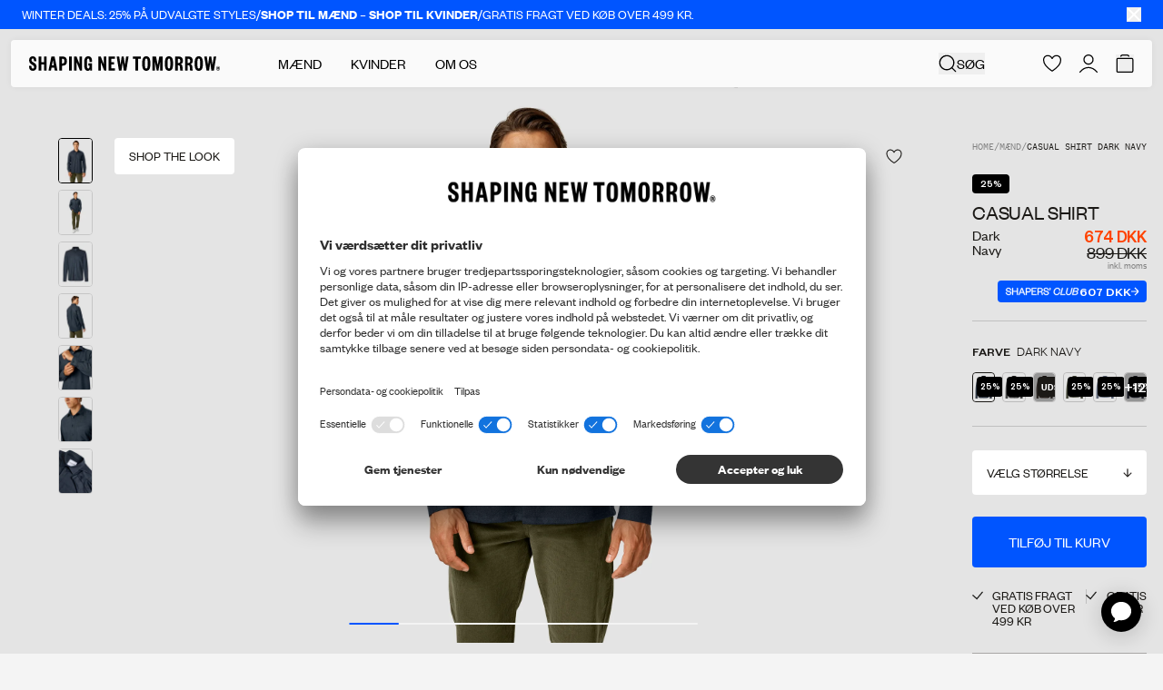

--- FILE ---
content_type: text/html; charset=utf-8
request_url: https://shapingnewtomorrow.dk/products/casual-shirt-dark-navy
body_size: 92697
content:
<!doctype html>
<html
  lang="da"
  >
  <head><meta charset="utf-8">
<meta http-equiv="X-UA-Compatible" content="IE=edge">
<meta name="viewport" content="width=device-width,initial-scale=1"><link
    rel="apple-touch-icon"
    sizes="180x180"
    href="//shapingnewtomorrow.dk/cdn/shop/files/Favicon_6f7babd1-c729-4483-ae40-018f167e3de6.png?crop=center&height=180&v=1633532753&width=180"
  >
  <link
    rel="icon"
    type="image/png"
    sizes="32x32"
    href="//shapingnewtomorrow.dk/cdn/shop/files/Favicon_6f7babd1-c729-4483-ae40-018f167e3de6.png?crop=center&height=32&v=1633532753&width=32"
  >
  <link
    rel="icon"
    type="image/png"
    sizes="16x16"
    href="//shapingnewtomorrow.dk/cdn/shop/files/Favicon_6f7babd1-c729-4483-ae40-018f167e3de6.png?crop=center&height=16&v=1633532753&width=16"
  ><title>Casual Shirt Dark Navy | SHAPING NEW TOMORROW</title><meta name="description" content="Shop Casual Shirt i Dark Navy med blødt flannel og afslappet stil. Bestil nu."><link rel="canonical" href="https://shapingnewtomorrow.dk/products/casual-shirt-dark-navy"><script type="application/ld+json">
  {
    "@context": "https://schema.org",
    "@type": "Organization",
    "name": "Shaping New Tomorrow",
    "url": "https://shapingnewtomorrow.dk","logo": "https://shapingnewtomorrow.dk/cdn/shop/files/logo_736d4f08-033e-4958-b354-972f2c426a65.png?v=1657099082","email": "Info@shapingnewtomorrow.dk",
    "sameAs": ["https://www.facebook.com/ShapingNewTomorrowDK/","https://www.instagram.com/shapingnewtomorrow/","https://www.youtube.com/channel/UCzAHUQvQjd3q5gwxGM3pYyQ","https://www.tiktok.com/@shapingnewtomorrow"]
  }
</script><script type="application/ld+json">
    {
      "@context": "http://schema.org",
      "@type": "Product", "offers": [{ "@type": "Offer", "name": "Dark Navy \/ S", "availability":"https://schema.org/InStock", "price": 674.0, "priceCurrency":
      "DKK", "priceValidUntil": "2026-02-02","sku": "1514325300001","url": "\/products\/casual-shirt-dark-navy?variant=47017294692692" },{ "@type": "Offer", "name": "Dark Navy \/ M", "availability":"https://schema.org/InStock", "price": 674.0, "priceCurrency":
      "DKK", "priceValidUntil": "2026-02-02","sku": "1514325300002","url": "\/products\/casual-shirt-dark-navy?variant=47017294758228" },{ "@type": "Offer", "name": "Dark Navy \/ L", "availability":"https://schema.org/OutOfStock", "price": 674.0, "priceCurrency":
      "DKK", "priceValidUntil": "2026-02-02","sku": "1514325300003","url": "\/products\/casual-shirt-dark-navy?variant=47017294823764" },{ "@type": "Offer", "name": "Dark Navy \/ XL", "availability":"https://schema.org/OutOfStock", "price": 674.0, "priceCurrency":
      "DKK", "priceValidUntil": "2026-02-02","sku": "1514325300004","url": "\/products\/casual-shirt-dark-navy?variant=47017294889300" },{ "@type": "Offer", "name": "Dark Navy \/ XXL", "availability":"https://schema.org/OutOfStock", "price": 674.0, "priceCurrency":
      "DKK", "priceValidUntil": "2026-02-02","sku": "1514325300005","url": "\/products\/casual-shirt-dark-navy?variant=47017294954836" },{ "@type": "Offer", "name": "Dark Navy \/ XXXL", "availability":"https://schema.org/OutOfStock", "price": 674.0, "priceCurrency":
      "DKK", "priceValidUntil": "2026-02-02","sku": "1514325300006","url": "\/products\/casual-shirt-dark-navy?variant=47017295020372" }],
      "gtin13": "1514325300001",
      "productId": "1514325300001",
    "brand": { "@type": "Brand", "name": "SHAPING NEW TOMORROW", "url": "https://shapingnewtomorrow.dk" }, "name": "Casual Shirt Dark Navy", "description":
    "Vores Casual Shirt er lavet af ultrablødt og komfortabelt flannel fra 69% genanvendt polyester og viskose og har en løs pasform, som vil gøre den til din nye vinterfavorit. Hop direkte i skjorten, eller knap den op og brug den med en T-shirt, så du kan møde sæsonskiftet i afslappet stil.- Flannel lavet af genanvendt polyester og viskose- Uld-look- Stræk for maksimal komfort- Ultrablød og åndbar- Twill-vævet mønster- Klassisk krave- Knaplukning foran og knapmanchetter- Én brystlomme- Let afrundet søm- Dansk design – håndlavet i Portugal", "category": "Casual Shirt", "url": "/products/casual-shirt-dark-navy", "sku": "1514325300001", "image": { "@type":
    "ImageObject", "url": "https:files/CasualShirtNavy_1.jpg", "image": "https:files/CasualShirtNavy_1.jpg", "name": "Casual Shirt Dark Navy", "width":
    1382, "height": 1788
    }
    }
  </script><script type="application/ld+json">
  {
    "@context": "http://schema.org",
    "@type": "BreadcrumbList", "itemListElement": [{ "@type": "ListItem", "position": 1, "name":
  "Hjem", "item": "https:\/\/shapingnewtomorrow.dk"
  },{ "@type": "ListItem", "position": 2, "name": "Casual Shirt Dark Navy", "item":
      "https:\/\/shapingnewtomorrow.dk\/products\/casual-shirt-dark-navy"
      }]
  }
</script>
<style>
  :root {
    --theme-highlight-color:#0055FF;
    --theme-highlight-disabled-color:#0055FF;
    --theme-sale-color:#FF4301;

    --label-custom-bg:#000000;
    --label-custom-text:#ffffff;--shop-bg-color: #F4F4F4;}
</style>

<script>
  window.theme = {
    assets: {
      zxcvbn:"\/\/shapingnewtomorrow.dk\/cdn\/shop\/t\/390\/assets\/zxcvbn.js?v=151805362815474265111767960332",
    },
    customer: null,
    strings: {
      fill_in_captcha_alert: "Check the reCaptcha checkbox to submit",
      aria: {
        actions: {
          close: "Luk",
          save: "Gem ændringer",
          next: "Næste",
          previous: "Forrige",
        },
        carousel: {
          firstSlide: "Dette er første slide",
          lastSlide: "Dette er sidste slide",
          nextSlide: "Næste slide",
          prevSlide: "Forrige slide",
        },
      },
      geoSelector: {
        region: "Leveringsdestination",
        language: "Foretrukne sprog",
        submit: "Gem indstillinger",
        defaultSiteName: "International",
      },
      collection: {
        apply_filter: "Tilføj filter",
        product_count: "{{ count }} produkter",
        pagination_progress: "Du har set {{ count }} af {{ total }} produkter ",
        back_to_top: "Tilbage til toppen",
        show_more: "Se mere",
        clear_all: "Ryd alt"
      },
      counter: {
        days: "Dage",
        hours: "Timer",
        minutes: "Min",
        seconds: "Sek",
      },
      product: {
        chooseSize: "Vælg størrelse",
        chooseAmount: "Vælg beløb",
        form: {
          addToCart: "Tilføj til kurv",
          soldOut: "Udsolgt ",
          comingSoon: "Kommer snart",
          unavailable: "Utilgængelig ",
          selectVariant: "Vælg størrelse",
          recommendedVariant: "Anbefalet: :title",
          stock_quantity: "Kun {{ quantity }} stk. på lager"
        },
        suitSelector: {
          addToCart: "Tilføj til kurv",
          addedToCart: "Tilføjet til kurv",
          sizeSelected: "Størrelse valgt",
        }
      },
      cart: {
        empty: "Din kurv er tom",
        continueBrowsing: "Fortsæt dit indkøb ved at kigge på vores produkter",
        title: "KURV",
        subtotal: "Subtotal",
        remove: "Fjern",
        colors: "Farve",
        fit: "Pasform",
        color: "Farve",
        size: "Størrelse",
        waist: "Vidde",
        length: "Længde",
        amount: "Beløb",
        checkout: "Gå til betaling",
        applyDiscount: "Indløs",
        discountFieldPlaceholder: "Rabatkoder eller gavekort",
        appliedText: "Du har opnået gratis fragt!",
        progressText: "Du er {{threshold_distance}} væk fra gratis fragt",
        orderDiscount: "Ordrerabat",
        recommendationsTitle: "Anbefalinger",
        discountCode: "Rabatkode",
        giftCard: "Gavekort",
        showRecommendations: "Vis anbefalinger",
        items: {
          remove: "Fjern"
        },
        giftCardErrors: {
          internalServerError: "Intern serverfejl",
          balanceInsufficient: "Alle penge på dette gavekort er brugt",
          expired: "Dette gavekort er ikke længere tilgængeligt",
          notFound: "Dette gavekort eksisterer ikke",
          validationFailed: "Kunne ikke finde gavekort",
          codeRequired: "Gavekort kode er påkrævet",
          authenticationFailed: "Authentication failed"
        }
      },
      search: {
        articleResultsHeader: "Artikler",
        results_header: "{{ count }} resultater for \u0026#39;{{ query }}\u0026#39;",
        noResults: "Ingen resultater er blevet fundet for \"\u003cstrong\u003e{{ query }}\u003c\/strong\u003e\"",
        pageResultsHeader: "Sider",
        suggestions: "Mest populære forslag",
        loading: "Søger efter \u0026#39;{{ query }}\u0026#39;",
        product: "Produkt",
        products: "Produkter",
        documentTitle: "Viser resultater for \u0026quot;{{ query }}\u0026quot;",
        'filter_label': {
          'named_tags.gender': "Køn",
          'options.color': "Farve",
          'meta.data.colors': "Farve",
          'named_tags.fit': "Pasform",
          'product_type': "Type",
          'options.size': "Størrelse",
          'options.waist': "Talje",
          'options.length': "Længde",
        },
        filter_value: {
          'meta.data.colors': {"beige":"beige", "black":"sort", "black-stars":"black stars", "black-stripes":"black stripes", "blue":"blå", "blue-floral":"blue floral", "blue-flowers":"blue flowers", "blue-heaven":"blue heaven", "blue-stone":"blue stone", "bordeaux":"bordeaux", "bordeaux-stripes":"bordeaux stripes", "bottle-green":"bottle green", "brown":"brun", "camel":"camel", "cognac":"cognac", "dark-green":"dark green", "dark-grey":"dark grey", "dark-grey-melange":"dark grey melange", "dark-grey-pinstriped":"dark grey pinstriped", "dark-grey-stripes":"dark grey stripes", "desert":"desert", "desert-stripes":"desert stripes", "forrest-stripes":"forrest stripes", "geranium-flowers":"geranium flowers", "green":"grøn", "green-stripes":"green stripes", "grey":"grå", "hybrid":"hybrid", "ivy-green":"ivy green", "liberty-flowers":"liberty flowers", "light-blue":"light blue", "light-blue-stripes":"light blue stripes", "light-grey":"light grey", "light-grey-pinstriped":"light grey pinstriped", "lincoln-green":"lincoln green", "marine-blue":"marine blue", "midnight-blue":"midnight blue", "midnight-stars":"midnight stars", "midnight-stripes":"midnight stripes", "nature-green":"nature green", "navy":"navy", "navy-blue":"navy blue", "navy-flowers":"navy flowers", "navy-pinstriped":"navy pinstriped", "navy-stripes":"navy stripes", "nordic-green":"nordic green", "nordic-green-stripes":"nordic green stripes", "north-green":"north green", "ocean":"ocean", "olive":"olive", "olive-stripes":"olive stripes", "olivine":"olivine", "orion-blue":"orion blue", "orion-blue-stripes":"orion blue stripes", "oxford-tan":"oxford tan", "patterns":"mønster", "phoenix-flowers":"phoenix flowers", "pine-green":"pine green", "poseidon-blue":"poseidon blue", "red":"rød", "roasted-pecan":"roasted pecan", "royal-blue-stripes":"royal blue stripes", "safari":"safari", "safari-stripes":"safari stripes", "sand":"sand", "sea-green":"sea green", "shadow-grey":"shadow grey", "silver":"silver", "sky-blue-stars":"sky blue stars", "sky-blue-stripes":"sky blue stripes", "steel-blue":"steel blue", "steel-grey":"steel grey", "sterling-grey":"sterling grey", "stripes":"striber", "tan":"beige", "walnut":"walnut", "white":"hvid", "white-flowers":"white flowers", "white-nordic-green":"white - nordic green", "white-roasted-pecan":"white - roasted pecan"},
          'named_tags.gender': {"female":"kvinder", "male":"mænd"}
        }
      },
      validation: {
        addressError: "Du har indtastet \u003cb\u003e:address\u003c\/b\u003e som din adresse. Venligst vær opmærksom på, at du har indtastet både gadenavn og -nummer korrekt.",
        addressLengthError: "Din adresse kan maksimalt bestå af 50 karakterer",
        companyError: "Du har indtastet \u003cb\u003e:company\u003c\/b\u003e som dit firmanavn.",
        lastNameLengthError: "Dit efternavn kan maksimalt bestå af 32 karakterer. ",
        zipError: "Indtast et gyldigt postnummer",
        back: "Tilbage til information",
        confirmMessage: "Venligst tjek at informationen er korrekt. Hvis du opdager en fejl, klik da “Tilbage til information” og ret informationen, før du går videre.",
        fieldLengthError: "NAME må ikke overskride 32 tegn",
        fieldCharacterError: "NAME må ikke indeholde følgende tegn: \u0026quot;;\u0026quot;",
        emailCharacterError: "NAME må ikke indeholde følgende tegn: ",
      },
      components: {
        copy: {
          copy: "Kopier",
          copied: "Kopieret",
        },
      },
      account: {
        profile: {
          selectSizes: "Vælg størrelse(r)",
        },
        tierProgress: {
          pointsTillNextTier: "Shop for %count%    kr. mere for at nå %tier%-niveauet",
        },
        pointShop: {
          item: {
            price: "%points% Point",
            redeem: "Indløs",
            register: "Registrerer",
            redeeming: "Indløser",
            address: "Adresse",
            date: "Dato",
            time: "Tid",
            seats: "Pladser",
            seatsLeft: "%quantity% tilbage",
            soldOut: "Translation missing: da.customer.point_shop.item.sold_out",
            confirm: {
              title: "Er du sikker på, at du vil indløse denne vare?",
              priceInfo: "Dette vil trække %points% point fra din konto.",
              confirm: "Godkend",
              close: "Luk",
            },
            success: {
              close: "Luk",
              savedInRewards: "Vi har også gemt den under \u003ca href=\"#rewards\"\u003eMine belønninger\u003c\/a\u003e",
              product: {
                title: "Tilføjet til kurven.",
                checkout: "Gå til betaling",
              },
              voucher: {
                title: "Her er din voucher ",
                content: "Kopiér denne rabatkode og brug den i kassen til dit køb.",
              }
            },
            error: {
              title: "Noget gik galt",
              content: "Vi kan ikke behandle din anmodning i øjeblikket. Prøv igen senere eller opdater siden. Hvis problemet fortsætter, kontakt venligst info@shapingnewtomorrow.com.",
              close: "Luk",
            },
          },
        },
        rewardHistory: {
          pointsAmount: "%amount% point",
          date: "Dato",
          info: "Info",
          points: "Point",
        },
        vouchers: {
          title: "Vouchers",
          purchased: "Købt i",
          expires: "Udløber",
          code: "Kode",
          modal: {
            title: "Her er din voucher",
            content: "Kopiér denne rabatkode og brug den i checkout",
            close: "Luk",
          }
        },
        referral: {
          progress: {
            yourProgress: "DIN FREMGANG",
            freeGift: "GRATIS BUKSER",
            cta: "SHOP GRATIS BUKSER",
            xOutOfYInvited: "%number% ud af %total% succesfulde henvisninger",
            pending: "Afventende",
            enjoyGift: "DU GJORDE DET! NYD ET PAR NYE BUKSER",
            discountActive: "Rabatkoden er aktiveret og klar til brug",
            discountInactive: "Rabatkoden er brugt",
            progressText: {
              1: "god start!",
              2: "du er på vej!",
              3: "du er der næsten!",
              4: "så tæt på!",
            },
          },
        },
        order: {
          title: "Ordre %name%",
          orderNo: "Ordrenummer",
          date: "Dato",
          fulfillmentStatus: "Status",
          placedAt: "Ordre lagt d. %date%",
          placedInStore: "Købt i %store%",
          total: "Total",
          price: "Pris",
          quantity: "Antal",
          products: "Produkter i ordre",
        },
        orders: {
          fulfillmentStatusLabel: {
            partiallyReturned: "Delvist refundret",
            closed: "Lukket",
            cancelled: "Anulleret",
          },
        },
      },
      wishlist: {
        selectVariantFor: "Venligst vælg variant på {{ products }}",
      },
    },
    endpoints: {
      root: "\/",
      cart: "\/cart",
      cartAdd: "\/cart\/add",
      cartChange: "\/cart\/change",
      cartUpdate: "\/cart\/update",
      predictiveSearch: "\/search\/suggest",
      productRecommendations: "\/recommendations\/products",
      search: "\/search",
      cartDrawerRecommendationsEndpoint: "algolia: getFrequentlyBoughtTogether"
    },
    cartSettings: {
      singleRecommendationsType: "recommendSimilarProducts",
      multipleRecommendationsType: "recommendPurchasedWithCurrentCart",
      marketDiscountThreshold: 0.0,
      discountThreshold: 499.0,
    },
    klaviyoSettings: {
      companyId: "Wg3Lgt",
      backInStockListId: "UbH7zh"
    },
    moneyFormat: "{{amount_no_decimals}} DKK",
    pageType: "product",
    homepages: {
      male: "\/",
      female: "\/pages\/women",
    },
    templateSuffix: "casual-shirt",
    collectionHandle: null,
    productId: 8583337181524,
    shop_theme: "blackweek2",
    shop_country: "dk",
    shop_countries: ["dk","de","no","se","us"],
    cart: {"note":null,"attributes":{},"original_total_price":0,"total_price":0,"total_discount":0,"total_weight":0.0,"item_count":0,"items":[],"requires_shipping":false,"currency":"DKK","items_subtotal_price":0,"cart_level_discount_applications":[],"checkout_charge_amount":0},
    consent: sessionStorage.hasOwnProperty('uc_consent') ? JSON.parse(sessionStorage.getItem('uc_consent')) : null,
    isMobile: window.innerWidth < 1024,
    aboutUsParallaxOnScroll: true,
    aboutUsScrollSnap: true,
    googleCaptcha: {
      ready: false,
      key:"6LfJhk0qAAAAAEn59CuC9i6v1GZYW8FwAZ5FGpEV",
      verificationEndpoint:"https:\/\/shapingnewtomorrow-api.vercel.app\/api\/captcha-verify"}
  };

  window.dataLayer = window.dataLayer || [];

  function gtag() {
    dataLayer.push(arguments);
  }

  (() => {
    if(!!(window.theme.consent && window.theme.consent['ucCategory'])){
      const gtag_essential = window.theme.consent['ucCategory']['essential'] ? 'granted' : 'denied';
      const gtag_func = window.theme.consent['ucCategory']['functional'] ? 'granted' : 'denied';
      const gtag_stats = window.theme.consent['ucCategory']['marketing'] ? 'granted' : 'denied';
      const gtag_marketing = window.theme.consent['ucCategory']['customCategory-a6d081d5-e8a1-4d0b-b273-09a916607194'] ? 'granted' : 'denied';

      gtag('consent', 'default', {
        'ad_storage': gtag_marketing,
        'analytics_storage': gtag_stats,
        'ad_user_data': gtag_marketing,
        'ad_personalization': gtag_marketing,
        'personalization_storage': gtag_essential,
        'functionality_storage': gtag_essential,
        'security_storage': gtag_essential,
      });
    } else {
      gtag('consent', 'default', {
        'ad_storage': 'denied',
        'analytics_storage': 'denied',
        'ad_user_data': 'denied',
        'ad_personalization': 'denied',
        'personalization_storage': 'granted',
        'functionality_storage': 'granted',
        'security_storage': 'granted',
      });
    }
  })();
</script><script src="//pixel.convertize.io/11214.js" charset="UTF-8"></script>

<!-- Google Tag Manager -->
<script type="text/plain" data-usercentrics="Google Tag Manager">(function(w,d,s,l,i){w[l]=w[l]||[];w[l].push({'gtm.start':
new Date().getTime(),event:'gtm.js'});var f=d.getElementsByTagName(s)[0],
j=d.createElement(s),dl=l!='dataLayer'?'&l='+l:'';j.async=true;j.src=
'https://ssgtm.shapingnewtomorrow.dk/gtm.js?id='+i+dl;f.parentNode.insertBefore(j,f);
})(window,document,'script','dataLayer','GTM-NWD7VFM');</script>
<!-- End Google Tag Manager -->
<script>
  window.adaSettings = {
    handle: "snt-gen",
    cluster: "eu"
  };
</script>

<script src="https://static.ada.support/embed2.js"></script><template data-template="icon-edit"><svg xmlns="http://www.w3.org/2000/svg" xml:space="preserve" viewBox="0 0 18 18">
  <path fill="none" stroke="currentColor" stroke-miterlimit="10" stroke-width="1.5" d="m10.4 5.06 3.54 3.54M7.58 15l-3.89.35.31-3.93 7.64-7.63a2.2 2.2 0 0 1 3.11 0l.42.42a2.2 2.2 0 0 1 0 3.11L7.58 15z"/>
</svg>
</template>

<template data-template="icon-heart"><svg
  class=""
  width="16"
  height="16"
  viewBox="0 0 16 16"
  fill="none"
  xmlns="http://www.w3.org/2000/svg"
>
  <path d="M4.22266 0.501953C5.61854 0.505638 6.64253 1.19036 7.30371 1.84961L7.53711 2.09668C7.72794 2.31124 7.88114 2.517 7.99902 2.68945C8.16158 2.45164 8.39251 2.15063 8.69434 1.84961L8.95996 1.60254C9.62 1.028 10.5604 0.500977 11.7871 0.500977H11.8818L12.0869 0.506836C13.1124 0.558476 14.081 0.994704 14.8027 1.72852L14.9424 1.87891C15.6202 2.64002 15.9953 3.62578 15.998 4.64648V4.65137L15.9961 5.06152C15.9364 6.95831 15.1611 8.62124 13.9951 10.1025L13.7393 10.417C12.5228 11.8683 10.9341 13.1527 9.2832 14.3242L8.57227 14.8193L8.56445 14.8252C8.2238 15.0585 7.7742 15.0586 7.43359 14.8252L7.42578 14.8193C5.64167 13.5963 3.90201 12.2543 2.55664 10.7246L2.29297 10.416C0.998117 8.85658 0.11587 7.09473 0.0107423 5.06641L7.44015e-08 4.65723C-0.000103745 4.10674 0.108445 3.56069 0.319336 3.05176L0.402344 2.86328C0.608304 2.42837 0.888595 2.03151 1.23145 1.69141L1.38184 1.5498C1.74077 1.22768 2.15397 0.970408 2.60352 0.791016L2.79785 0.71875C3.18937 0.58508 3.59896 0.511509 4.0127 0.500977H4.22363L4.22266 0.501953ZM4.03809 1.50098C3.67393 1.51025 3.31401 1.58435 2.97461 1.71973C2.58652 1.87458 2.23277 2.10657 1.93555 2.40137C1.6386 2.69596 1.40362 3.04753 1.24316 3.43457C1.08269 3.82183 0.999896 4.23777 1 4.65723C1 6.55964 1.78142 8.23455 3.06152 9.77637C4.34868 11.3265 6.10941 12.7042 7.99121 13.9941L7.99902 14L8.00684 13.9951C9.88986 12.703 11.6742 11.3249 12.9736 9.77441C14.2659 8.23245 15.0414 6.56451 14.998 4.67383V4.65723C14.9979 3.82421 14.6729 3.0225 14.0898 2.42969C13.5063 1.83642 12.712 1.50103 11.8818 1.50098H11.7871C10.738 1.50098 9.94897 2.01065 9.40039 2.55762C9.12677 2.8305 8.92117 3.10518 8.78516 3.31055C8.7175 3.41271 8.66818 3.49704 8.63672 3.55273C8.62115 3.5803 8.61006 3.60085 8.60352 3.61328L8.59668 3.625C8.48202 3.85743 8.2513 4.00391 7.99902 4.00391C7.74675 4.0039 7.51602 3.85743 7.40137 3.625V3.62598L7.39453 3.61328C7.38799 3.60084 7.3769 3.5803 7.36133 3.55273C7.32987 3.49704 7.28054 3.41271 7.21289 3.31055C7.07688 3.10518 6.87127 2.8305 6.59766 2.55762C6.04908 2.01066 5.25999 1.50098 4.21094 1.50098H4.03809Z" fill="currentColor"/>
</svg>
</template>

<template data-template="icon-heart-filled"><svg
  class="theme-blackweek:fill-gold theme-blackweek:text-gold "
  width="15"
  height="13"
  viewBox="0 0 18 16"
  fill="currentColor"
  xmlns="http://www.w3.org/2000/svg"
>
  <path d="M12.949 1.00122C10.283 1.00122 8.999 3.52393 8.999 3.52393C8.999 3.52393 7.71504 1.00122 5.04898 1.00122C4.52198 0.988241 3.99768 1.07906 3.50696 1.26831C3.01624 1.45757 2.56904 1.74143 2.1917 2.10318C1.81436 2.46493 1.51452 2.89725 1.30986 3.37465C1.10519 3.85205 0.999835 4.36489 1 4.88293C1 9.15281 4.64992 12.2582 8.60399 14.8781C8.71989 14.9575 8.85775 15 8.999 15C9.14024 15 9.2781 14.9575 9.394 14.8781C13.344 12.2582 17.0994 9.15281 16.998 4.88293C16.998 3.85343 16.5818 2.86611 15.8411 2.13814C15.1003 1.41018 14.0956 1.00122 13.048 1.00122H12.949Z" stroke="currentColor" stroke-width="1.4" stroke-linecap="round" stroke-linejoin="round"/>
</svg>
</template>

<template data-template="icon-remove"><svg xmlns="http://www.w3.org/2000/svg" viewBox="0 0 18 18" aria-hidden="true">
  <defs/><path fill="none" stroke="currentColor" stroke-miterlimit="10" stroke-width="1.5" d="M14.21 5.5v11H4.22v-11M2.23 5.5H16.2M7.22 13.75v-5.5M11.21 13.75v-5.5M6.34 5.5V4a2.45 2.45 0 01.73-1.77 2.45 2.45 0 011.76-.73h.77A2.5 2.5 0 0112.09 4v1.5"/>
</svg>
</template>

<template data-template="icon-cart-plus"><svg width="11" height="14" viewBox="0 0 10 10" fill="none" xmlns="http://www.w3.org/2000/svg">
  <path d="M9 5H1M5 1V9" stroke="currentColor" stroke-linecap="square"/>
</svg>
</template>

<template data-template="icon-cart-minus"><svg width="10" height="2" viewBox="0 0 10 2" fill="none" xmlns="http://www.w3.org/2000/svg">
  <path d="M9 1H1" stroke="currentColor" stroke-linecap="square"/>
</svg>
</template>

<template data-element="payment-methods"><ul class="h-3.5 items-center justify-between text-[#474747] flex lg:h-4 lg:justify-evenly "><li class="h-full w-auto"><svg
  width="41"
  height="14"
  viewBox="0 0 41 14"
  fill="none"
  xmlns="http://www.w3.org/2000/svg"
  aria-hidden="true"
  class="h-full w-auto"
>
  <path d="M38.9583 9.16469C38.3291 9.16469 37.8173 9.67654 37.8173 10.3164C37.8173 10.9562 38.3291 11.468 38.9583 11.468C39.5874 11.468 40.0993 10.9562 40.0993 10.3164C40.0993 9.67654 39.5874 9.16469 38.9583 9.16469ZM35.2154 8.27962C35.2154 7.41588 34.4796 6.71209 33.5732 6.71209C32.6668 6.71209 31.931 7.41588 31.931 8.27962C31.931 9.14337 32.6668 9.84716 33.5732 9.84716C34.4796 9.84716 35.2154 9.14337 35.2154 8.27962ZM35.2154 5.22986H37.0282V11.3294H35.2154V10.9348C34.7035 11.2867 34.085 11.4893 33.4239 11.4893C31.6644 11.4893 30.2355 10.0498 30.2355 8.26896C30.2355 6.48815 31.6644 5.04858 33.4239 5.04858C34.085 5.04858 34.7035 5.25119 35.2154 5.60308V5.20853V5.22986ZM20.7237 6.02962V5.22986H18.8682V11.3294H20.7237V8.48223C20.7237 7.52251 21.758 7 22.4725 7C22.4725 7 22.4832 7 22.4938 7V5.21919C21.758 5.21919 21.0862 5.5391 20.7237 6.01896V6.02962ZM16.1064 8.29028C16.1064 7.42654 15.3706 6.72275 14.4642 6.72275C13.5578 6.72275 12.822 7.42654 12.822 8.29028C12.822 9.15403 13.5578 9.85782 14.4642 9.85782C15.3706 9.85782 16.1064 9.15403 16.1064 8.29028ZM16.1064 5.24052H17.9192V11.34H16.1064V10.9455C15.5945 11.2974 14.976 11.5 14.3149 11.5C12.5554 11.5 11.1265 10.0604 11.1265 8.27962C11.1265 6.49882 12.5554 5.05924 14.3149 5.05924C14.976 5.05924 15.5945 5.26185 16.1064 5.61374V5.21919V5.24052ZM27.0045 5.08057C26.2794 5.08057 25.5969 5.3045 25.1384 5.93365V5.25118H23.3362V11.3507H25.1597V8.141C25.1597 7.21327 25.7782 6.75474 26.514 6.75474C27.3137 6.75474 27.7723 7.2346 27.7723 8.11967V11.34H29.585V7.45853C29.585 6.04028 28.4654 5.06991 27.0045 5.06991V5.08057ZM8.49263 11.3294H10.3907V2.5H8.49263V11.3294ZM0.164429 11.3294H2.16917V2.5H0.164429V11.3294ZM7.18102 2.5C7.18102 4.40877 6.44523 6.18957 5.12296 7.51185L7.89547 11.3294H5.42154L2.40377 7.18128L3.1822 6.59479C4.47249 5.62441 5.20827 4.13152 5.20827 2.5H7.18102Z" fill="currentColor"/>
</svg>
</li><li class="h-full w-auto"><svg
  width="20"
  height="14"
  viewBox="0 0 20 14"
  fill="none"
  xmlns="http://www.w3.org/2000/svg"
  aria-hidden="true"
  class="h-full w-auto"
>
  <path d="M9.58532 11.8802C9.63224 11.9199 9.68241 11.9595 9.73176 11.9984C8.74752 12.6534 7.59121 13.0019 6.40895 13C5.47271 13 4.54947 12.7809 3.71307 12.3602C2.87667 11.9395 2.15032 11.3289 1.59212 10.5773C1.03392 9.82566 0.659356 8.95383 0.498396 8.03153C0.337435 7.10924 0.39454 6.16207 0.665145 5.26579C0.935749 4.36952 1.41234 3.549 2.0568 2.86988C2.70126 2.19076 3.49571 1.67187 4.37659 1.35473C5.25748 1.03758 6.20036 0.930982 7.12982 1.04345C8.05927 1.15592 8.94951 1.48433 9.72933 2.00243C9.68079 2.04369 9.63224 2.08172 9.59584 2.12379C8.89498 2.7285 8.33267 3.47715 7.9472 4.31875C7.56172 5.16035 7.36213 6.07513 7.36202 7.0008C7.36223 7.9258 7.56079 8.83999 7.94432 9.68172C8.32786 10.5235 8.88743 11.2732 9.58532 11.8802ZM13.8256 1.00081C12.5958 1.00081 11.4542 1.36974 10.5044 2.00243C10.553 2.04369 10.6015 2.08172 10.6379 2.12379C11.3388 2.7285 11.9011 3.47715 12.2865 4.31875C12.672 5.16035 12.8716 6.07513 12.8717 7.0008C12.8712 7.92574 12.6725 8.83984 12.289 9.68152C11.9055 10.5232 11.3461 11.2729 10.6484 11.8802C10.6015 11.9199 10.5513 11.9595 10.502 11.9984C11.4861 12.6536 12.6425 13.0022 13.8248 13C14.6128 13.0003 15.3931 12.8454 16.1212 12.544C16.8493 12.2427 17.5109 11.8008 18.0681 11.2437C18.6254 10.6866 19.0674 10.0251 19.369 9.29709C19.6706 8.56908 19.8257 7.78879 19.8256 7.0008C19.8254 5.40957 19.1932 3.88358 18.068 2.7584C16.9428 1.63323 15.4168 1.00102 13.8256 1.00081ZM10.1169 2.28722C9.40213 2.84731 8.8244 3.56288 8.42753 4.37961C8.03066 5.19634 7.82509 6.09276 7.82642 7.0008C7.82485 7.90901 8.03031 8.80562 8.42719 9.62252C8.82407 10.4394 9.40194 11.1551 10.1169 11.7152C10.8316 11.1549 11.4094 10.4392 11.8062 9.62236C12.2031 8.8055 12.4087 7.90897 12.4073 7.0008C12.4087 6.09276 12.2031 5.19634 11.8062 4.37961C11.4093 3.56288 10.8316 2.84731 10.1169 2.28722Z" fill="currentColor"/>
</svg>
</li><li class="h-full w-auto"><svg
  width="32"
  height="14"
  viewBox="0 0 32 14"
  fill="none"
  xmlns="http://www.w3.org/2000/svg"
  aria-hidden="true"
  class="h-full w-auto"
>
  <path d="M12.1814 2.17659L8.12752 11.8486H5.4827L3.4878 4.12989C3.36668 3.65446 3.26137 3.48029 2.89303 3.28C2.29166 2.95375 1.29856 2.64766 0.424805 2.45768L0.484152 2.17659H4.74151C5.28418 2.17659 5.77202 2.53783 5.89523 3.16275L6.9488 8.75945L9.55266 2.17643L12.1814 2.17659ZM22.5442 8.69091C22.5549 6.13818 19.0143 5.99755 19.0387 4.85721C19.0463 4.51016 19.3767 4.14118 20.1 4.04699C20.4585 4.00006 21.4463 3.96426 22.5666 4.47984L23.0061 2.42882C22.4041 2.2103 21.6295 2 20.6657 2C18.1927 2 16.4523 3.31467 16.4376 5.19717C16.4216 6.58957 17.6798 7.36657 18.6278 7.82925C19.603 8.30306 19.9302 8.60753 19.9265 9.03135C19.9195 9.68014 19.1487 9.96655 18.4283 9.97784C17.1707 9.99719 16.441 9.63756 15.8593 9.36711L15.4058 11.486C15.9904 11.7542 17.0694 11.9882 18.1882 12C20.8167 12 22.5361 10.7016 22.5442 8.69091ZM29.0747 11.8487H31.3887L29.3688 2.17659H27.233C26.7527 2.17659 26.3476 2.45623 26.1683 2.88618L22.4137 11.8486H25.041L25.5625 10.4039H28.7726L29.0747 11.8487ZM26.2829 8.42175L27.5998 4.79029L28.3578 8.42175H26.2829ZM15.7562 2.17659L13.6873 11.8486H11.1854L13.2551 2.17659H15.7562Z" fill="currentColor"/>
</svg>
</li><li class="h-full w-auto"><svg
  width="35"
  height="14"
  viewBox="0 0 35 14"
  fill="none"
  xmlns="http://www.w3.org/2000/svg"
  aria-hidden="true"
  class="h-full w-auto"
>
  <path d="M6.3952 1.8049C5.985 2.2778 5.3286 2.6508 4.6723 2.5975C4.5903 1.9581 4.9116 1.2788 5.2876 0.85918C5.6978 0.37298 6.4157 0.02664 6.9968 0C7.0652 0.66603 6.7985 1.3187 6.3952 1.8049ZM6.99 2.7241C6.0397 2.6708 5.2261 3.2502 4.7749 3.2502C4.3168 3.2502 3.6263 2.7507 2.87425 2.764C1.8966 2.7774 0.98731 3.3168 0.48823 4.176C-0.53727 5.8944 0.221599 8.4386 1.21293 9.8373C1.69833 10.53 2.27945 11.2892 3.0452 11.2626C3.7699 11.236 4.057 10.803 4.9321 10.803C5.814 10.803 6.067 11.2626 6.8327 11.2493C7.6258 11.236 8.1249 10.5566 8.6103 9.8639C9.164 9.078 9.3896 8.3121 9.4033 8.2721C9.3896 8.2588 7.8719 7.6927 7.8582 5.9876C7.8445 4.5623 9.0546 3.883 9.1093 3.843C8.4257 2.8573 7.3591 2.7507 6.99 2.7241ZM12.4798 0.79258V11.176H14.1343V7.6261H16.4246C18.5167 7.6261 19.9866 6.2274 19.9866 4.2027C19.9866 2.1779 18.544 0.79258 16.4793 0.79258H12.4798ZM14.1343 2.1513H16.0418C17.4775 2.1513 18.2979 2.8972 18.2979 4.2093C18.2979 5.5214 17.4775 6.274 16.0349 6.274H14.1343V2.1513ZM23.0084 11.2559C24.0476 11.2559 25.0115 10.7431 25.4491 9.9305H25.4833V11.176H27.0147V6.0076C27.0147 4.509 25.7841 3.5433 23.8903 3.5433C22.1333 3.5433 20.8343 4.5224 20.7865 5.8677H22.2769C22.3999 5.2284 23.0084 4.8088 23.8425 4.8088C24.8543 4.8088 25.4218 5.2683 25.4218 6.1142V6.687L23.3571 6.8069C21.4359 6.9201 20.3968 7.686 20.3968 9.0181C20.3968 10.3635 21.4701 11.2559 23.0084 11.2559ZM23.4528 10.0238C22.5708 10.0238 22.0102 9.6108 22.0102 8.9781C22.0102 8.3254 22.5503 7.9458 23.5827 7.8858L25.4218 7.7726V8.3587C25.4218 9.3311 24.574 10.0238 23.4528 10.0238ZM29.0589 14C30.6724 14 31.4312 13.4006 32.0944 11.5823L35 3.6432H33.3182L31.3697 9.7774H31.3355L29.3871 3.6432H27.6574L30.4604 11.2027L30.31 11.6622C30.057 12.4415 29.6468 12.7412 28.9153 12.7412C28.7854 12.7412 28.5325 12.7279 28.4299 12.7146V13.96C28.5256 13.9867 28.9358 14 29.0589 14Z" fill="currentColor"/>
</svg>
</li><li class="h-full w-auto"><svg
  width="37"
  height="15"
  viewBox="0 0 37 15"
  fill="none"
  xmlns="http://www.w3.org/2000/svg"
  aria-hidden="true"
  class="h-full w-auto"
>
  <path d="M17.2689 7.08488V11.3339H15.9199V0.838382H19.4959C20.3586 0.819982 21.1921 1.14728 21.8116 1.74688C22.4387 2.31128 22.792 3.11888 22.7782 3.96158C22.7966 4.81048 22.4433 5.62418 21.8116 6.19008C21.186 6.78658 20.4136 7.08488 19.4959 7.08338L17.2689 7.08488ZM17.2689 2.13078V5.79548H19.5296C20.0312 5.81078 20.5146 5.61348 20.8633 5.25248C21.5715 4.56428 21.5883 3.43088 20.8985 2.72268C20.8862 2.71048 20.8755 2.69828 20.8633 2.68758C20.5192 2.31888 20.0328 2.11698 19.5296 2.13078H17.2689ZM25.8862 3.91878C26.8834 3.91878 27.6696 4.18488 28.2462 4.71718C28.8228 5.24948 29.1104 5.98058 29.1104 6.90748V11.3339H27.821V10.3366H27.7629C27.2046 11.158 26.4613 11.5679 25.5344 11.5679C24.7437 11.5679 24.0814 11.3339 23.5491 10.8643C23.0321 10.4284 22.7385 9.78288 22.7507 9.10538C22.7507 8.36198 23.0321 7.77158 23.5935 7.33268C24.1548 6.89368 24.9042 6.67338 25.8434 6.67338C26.6433 6.67338 27.304 6.82028 27.821 7.11238V6.80348C27.8241 6.34148 27.6191 5.90408 27.2643 5.61038C26.9079 5.28918 26.4429 5.11338 25.9627 5.11948C25.2102 5.11948 24.6136 5.43758 24.1747 6.07238L22.9878 5.32438C23.6393 4.38678 24.606 3.91878 25.8862 3.91878ZM24.141 9.13598C24.1395 9.48468 24.3062 9.81198 24.5876 10.0154C24.8859 10.2494 25.256 10.3749 25.6354 10.3672C26.2043 10.3657 26.7504 10.1393 27.1526 9.73708C27.5992 9.31638 27.8225 8.82388 27.8225 8.25648C27.4019 7.92148 26.8161 7.75328 26.0636 7.75328C25.5161 7.75328 25.0587 7.88478 24.6932 8.14938C24.3246 8.41858 24.141 8.74438 24.141 9.13598ZM36.5132 4.15278L32.0119 14.4999H30.62L32.2902 10.8796L29.3291 4.15278H30.7944L32.9342 9.31178H32.9632L35.0449 4.15278H36.5132Z" fill="currentColor"/>
  <path d="M8.34111 3.2919C7.71861 2.6984 6.88811 2.3742 6.02849 2.3879C4.45702 2.3879 3.12236 3.44672 2.64452 4.87402V4.8762C2.39214 5.6242 2.39214 6.4363 2.64452 7.1843C3.12169 8.6129 4.45616 9.673 6.02849 9.673C6.8438 9.673 7.53966 9.4634 8.0811 9.0963L8.08287 9.09767V9.0947C8.71758 8.6741 9.15196 8.0118 9.28654 7.2623H6.03026V4.9406H11.717C11.7873 5.3459 11.821 5.7558 11.821 6.1672C11.821 8.0026 11.1648 9.5551 10.0268 10.6028H10.023L10.0251 10.6044C9.02641 11.5267 7.65587 12.0605 6.02849 12.0605C3.74956 12.0605 1.66484 10.7757 0.641586 8.7384V8.73672C-0.214005 7.03335 -0.213882 5.02603 0.642075 3.32288C1.66533 1.28709 3.74956 0.000366845 6.02849 0.000366845C7.52586 -0.0164636 8.9713 0.546399 10.0634 1.5712L8.34111 3.2919Z" fill="currentColor"/>
</svg>
</li><li class="h-full w-auto"><svg
  width="36"
  height="9"
  viewBox="0 0 36 9"
  fill="none"
  xmlns="http://www.w3.org/2000/svg"
  aria-hidden="true"
  class="h-full w-auto"
>
  <path d="M0 3.8919L0.13143 3.7924C0.61333 3.3833 1.20475 3.129 1.83998 3.0627C2.47521 2.9963 3.11044 3.1069 3.67995 3.3943L3.77852 3.4386L4.0633 2.6646C4.4025 1.7865 4.7347 0.9056 5.0599 0.0221004C5.0928 4.48897e-07 5.1256 0 5.1585 0H6.2866C6.3194 0 6.3523 4.48897e-07 6.3742 0.0221004C6.3961 0.0442004 6.418 0.0663 6.418 0.0885L8.247 5.0197L8.8494 6.6339L8.8823 6.7334H7.557L7.5132 6.7113L7.4804 6.6781L7.4585 6.6339L7.0423 5.473L7.0094 5.3845C6.1859 5.7155 5.2673 5.7115 4.4466 5.3735L3.95376 6.7224H2.57378L2.75996 6.2138L3.30758 4.7322C3.34043 4.6437 3.32948 4.5885 3.24186 4.5442C2.89703 4.3244 2.4923 4.2199 2.08527 4.2457C1.67823 4.2716 1.28963 4.4263 0.97475 4.688L0.86523 4.7764L0 3.914V3.8919ZM4.8628 4.2236C5.3118 4.4889 5.969 4.5 6.4837 4.2789C6.5713 4.2457 6.5932 4.2015 6.5604 4.113L6.1004 2.8305L5.728 1.8133L4.8628 4.2236ZM31.8162 8.9779L32.1339 8.2039L32.7691 6.6781C32.7798 6.6557 32.7853 6.6311 32.7853 6.6063C32.7853 6.5814 32.7798 6.5568 32.7691 6.5344L30.8853 2.1892C30.8724 2.1643 30.8614 2.1384 30.8525 2.1118L30.962 2.1007H32.1558C32.1886 2.1007 32.2215 2.1007 32.2434 2.1229L32.2981 2.2002L33.4262 4.898L33.47 4.9865L33.5138 4.898L34.5543 2.2334C34.5654 2.1882 34.5927 2.1489 34.631 2.1229C34.6712 2.1004 34.7165 2.089 34.7624 2.0897H35.8795L36 2.1007V2.1229L35.9562 2.2113L33.2619 8.7236C33.2446 8.7745 33.2172 8.8213 33.1815 8.8612C33.1457 8.9011 33.1023 8.9333 33.0539 8.9558H31.8162V8.9779ZM15.4098 8.9779L15.7274 8.215L16.3626 6.7224C16.3845 6.6781 16.3845 6.645 16.3845 6.6007C16.3855 6.5578 16.3741 6.5156 16.3517 6.4791L14.4789 2.1781L14.457 2.1229L14.5665 2.1118H15.7603C15.7931 2.1118 15.826 2.1118 15.8479 2.1339L15.9026 2.2113L17.0198 4.898L17.0636 4.9975L17.1402 4.8096L18.1588 2.2002C18.1807 2.156 18.1917 2.1118 18.2574 2.1118H19.5388L19.5826 2.1229L19.254 2.9189L16.8336 8.7678C16.7838 8.8683 16.7031 8.9497 16.6036 9H15.4098V8.9779ZM23.4049 0H24.7192V6.7113L24.6754 6.7224H23.5692C23.4706 6.7224 23.4268 6.6781 23.4159 6.5786V6.2138L23.3173 6.3022C23.1219 6.483 22.8918 6.6215 22.6412 6.7089C22.3907 6.7964 22.125 6.8311 21.8607 6.8108C21.2935 6.7875 20.7549 6.5533 20.3485 6.1532C19.9421 5.7532 19.6966 5.2155 19.6593 4.6437C19.6155 4.0356 19.725 3.4717 20.0864 2.9631C20.7216 2.0676 22.0578 1.7469 23.0106 2.2666C23.153 2.344 23.2735 2.4435 23.4268 2.543V0H23.4049ZM23.4487 4.4115C23.4518 4.2472 23.4217 4.0838 23.3605 3.9315C23.2992 3.7791 23.208 3.6409 23.0923 3.5252C22.9766 3.4094 22.8389 3.3186 22.6874 3.2581C22.536 3.1976 22.3739 3.1687 22.2111 3.1732C21.4773 3.1732 20.9188 3.7039 20.9188 4.4226C20.9188 4.5885 20.9407 4.7543 21.0064 4.898C21.0721 5.0528 21.1597 5.1855 21.2802 5.3071C21.4007 5.4177 21.543 5.5172 21.7073 5.5725C21.8607 5.6388 22.0359 5.6609 22.2111 5.6609C22.9121 5.6609 23.4487 5.1192 23.4487 4.4115ZM29.0344 2.5319V2.2666C29.0344 2.1892 29.0672 2.1229 29.1549 2.1229H30.3377V6.7224L30.261 6.7334H29.1987C29.0672 6.7334 29.0344 6.7002 29.0344 6.5676V6.2248L28.9687 6.269C28.4977 6.7224 27.9173 6.8882 27.2601 6.7887C26.7285 6.7218 26.2372 6.4678 25.8727 6.0715C25.5081 5.6752 25.2936 5.1618 25.2668 4.6216C25.234 4.0467 25.3325 3.5049 25.6611 3.0184C25.9722 2.5778 26.4223 2.2569 26.9376 2.1083C27.4529 1.9596 28.003 1.9921 28.4977 2.2002C28.6839 2.2998 28.8482 2.4214 29.0344 2.5319ZM29.0672 4.4226C29.0703 4.2582 29.0402 4.0949 28.979 3.9425C28.9177 3.7902 28.8265 3.652 28.7108 3.5362C28.5951 3.4205 28.4574 3.3296 28.3059 3.2691C28.1545 3.2086 27.9924 3.1798 27.8296 3.1843C27.5813 3.1791 27.3368 3.2476 27.1266 3.3812C26.9164 3.5148 26.7495 3.7078 26.6468 3.9361C26.5657 4.1295 26.5341 4.3404 26.5551 4.5493C26.5761 4.7582 26.6489 4.9584 26.7668 5.1315C26.8846 5.3045 27.0438 5.4447 27.2296 5.5392C27.4154 5.6336 27.6217 5.6793 27.8296 5.672C28.5306 5.672 29.0672 5.1192 29.0672 4.4226ZM9.4846 2.1229H10.4922C10.6127 2.1229 10.6565 2.1671 10.6565 2.2776V2.6204C11.0121 2.2664 11.4696 2.0351 11.9634 1.9596C12.4573 1.8841 12.9621 1.9684 13.4055 2.2002C13.8874 2.4656 14.1174 2.8968 14.216 3.3943C14.2598 3.6155 14.2927 3.8477 14.2927 4.0799V6.7224H12.9455V4.2125C12.9455 4.0467 12.9236 3.8808 12.8908 3.726C12.7813 3.2396 12.4417 2.9963 11.916 3.0074C11.3465 3.0295 10.9741 3.3391 10.8756 3.914C10.8556 4.0534 10.8409 4.1936 10.8318 4.3342V6.7224H9.4846V2.1229Z" fill="currentColor"/>
</svg>
</li><li class="h-full w-auto"><svg
  width="19"
  height="20"
  viewBox="0 0 19 20"
  fill="none"
  xmlns="http://www.w3.org/2000/svg"
  aria-hidden="true"
  class="h-full w-auto"
>
  <path d="M7.60972 19.5989C6.93962 19.5989 6.26963 19.1522 6.04623 18.5939L0.127426 4.8579C-0.207574 3.96446 0.127425 3.07106 1.02082 2.73603L7.27462 0.167513C7.72132 -0.0558375 8.16803 -0.0558375 8.61473 0.167513C9.06143 0.390863 9.39653 0.614213 9.50813 1.06091L15.4269 14.7969C15.7619 15.6903 15.4269 16.5837 14.5335 16.9187L8.27973 19.3756L7.60972 19.5989ZM7.94473 0.837563L7.60972 0.949243L1.35593 3.40608L0.909225 3.85278V4.4112L6.82793 18.1472C7.05133 18.4822 7.49803 18.7055 7.83303 18.5939L14.0868 16.137L14.5335 15.6903V15.1319L8.72643 1.39594C8.50313 1.06091 8.27973 0.837563 7.94473 0.837563Z" fill="currentColor"/>
  <path d="M13.1931 10.1067C11.5484 10.6856 10.0848 11.6869 8.94948 13.0103L6.38098 7.2032C7.59378 5.9517 9.05468 4.9675 10.6701 4.3136C12.2856 3.65973 14.0198 3.35067 15.7616 3.40623L18.3302 9.2133C16.5434 9.1016 14.7566 9.4367 13.1931 10.1067Z" fill="currentColor"/>
  <path d="M13.9746 11.8935C12.231 11.8231 10.499 12.208 8.94928 13.0102V7.09141C10.5127 6.30971 12.2995 5.97471 13.9746 5.97471C15.7183 5.90441 17.4502 6.28921 19 7.09141V13.0102C17.4366 12.2285 15.7614 11.8935 13.9746 11.8935Z" fill="currentColor"/>
</svg>
</li></ul></template>

<template data-element="cart-delivery-date">
  <dl class="bg-white text-sm p-3.5 rounded flex gap-1">
  <dt>Forventet levering</dt>
  <dd class="font-medium">2-5 hverdage</dd>
</dl>

</template>
<script type="text/javascript">
  (() => {
    const { 'Facebook Pixel': facebookPixelAllowed } = window.theme.consent || {
      'Facebook Pixel': false,
    };

    if (!facebookPixelAllowed) {
      window.trekkie = {
        load: function (config) {
          if (config && config['Facebook Pixel']) {
            delete config['Facebook Pixel'];
          }
        },
      };
      window.trekkie.push = () => {};
    }
  })();
</script>
<style data-shopify>
  :root {
    --announcement-bar-height: 32px;
    --announcement-bar-visible-height: 32px;
    --container-padding: 16px;
    --header-height: 56px;
    --header-visible-height: 0px;
  }

  @media (min-width: 1024px) {
    :root {
      --container-padding: 24px;
      --header-height: 76px;
    }
  }
</style>
<link href="//shapingnewtomorrow.dk/cdn/shop/t/390/assets/font-founders-grotesk-regular.woff2?v=89578024477404431221767960332" as="font" type="font/woff2" crossorigin=""><link href="//shapingnewtomorrow.dk/cdn/shop/t/390/assets/font-founders-grotesk-semibold.woff2?v=159123783319117121841767960332" as="font" type="font/woff2" crossorigin=""><link href="//shapingnewtomorrow.dk/cdn/shop/t/390/assets/font-founders-grotesk-x-condensed-semibold.woff2?v=13973606934451318571767960332" as="font" type="font/woff2" crossorigin=""><link rel="stylesheet" href="https://use.typekit.net/ccu1mcd.css">

<link rel="stylesheet" href="//shapingnewtomorrow.dk/cdn/shop/t/390/assets/app.min.css?v=114212413891168084491768395781">

<script src="//shapingnewtomorrow.dk/cdn/shopifycloud/storefront/assets/themes_support/option_selection-b017cd28.js" defer></script>
<script src="//shapingnewtomorrow.dk/cdn/shop/t/390/assets/app.min.js?v=45440628715350802481768395725" defer></script><script src="//shapingnewtomorrow.dk/cdn/shop/t/390/assets/product.min.js?v=31321879196099136301768395771" defer></script><script
      type="text/plain"
      data-usercentrics="Anyday"
      src="https://my.anyday.io/webshopPriceTag/anyday-price-tag-da-es2015.js"
      async
    ></script><script src="//shapingnewtomorrow.dk/cdn/shop/t/390/assets/boot.min.js?v=167588140494149995681768395746" defer></script><script
    type="text/plain"
    data-usercentrics="Trustpilot"
    src="https://widget.trustpilot.com/bootstrap/v5/tp.widget.bootstrap.min.js"
    async
  ></script><script
    id="usercentrics-cmp"
    data-settings-id="4M0HZrj-G"
    src="https://app.usercentrics.eu/browser-ui/latest/loader.js"
    async
  ></script><script
    type="text/plain"
    data-usercentrics="Klaviyo"
    async
    src="https://static.klaviyo.com/onsite/js/klaviyo.js?company_id=Wg3Lgt"
  ></script><script
    src="https://www.google.com/recaptcha/api.js?onload=onCaptchaLoadCallback&render=explicit"
    async
  ></script>

  <script>
    window.onCaptchaLoadCallback = function () {
      window.theme.googleCaptcha.ready = true;
      document.dispatchEvent(new Event('reCaptchaReady'));
    };
  </script><script>
  var klaviyo = klaviyo || [];
  klaviyo.push(['identify', {
    
    'shopify_locale': 'da-DK',
    'shopify_language': 'da',
    'shopify_country': 'DK',
    'shopify_currency_code': 'DKK',
  }]);
</script>
<link href="//shapingnewtomorrow.dk/cdn/shop/files/CasualShirtNavy_1.jpg?crop=center&amp;height=108&amp;v=1728324214&amp;width=108" as="image" imagesrcset="//shapingnewtomorrow.dk/cdn/shop/files/CasualShirtNavy_1.jpg?v=1728324214&amp;width=320 320w,//shapingnewtomorrow.dk/cdn/shop/files/CasualShirtNavy_1.jpg?v=1728324214&amp;width=640 640w,//shapingnewtomorrow.dk/cdn/shop/files/CasualShirtNavy_1.jpg?v=1728324214&amp;width=768 768w,//shapingnewtomorrow.dk/cdn/shop/files/CasualShirtNavy_1.jpg?v=1728324214&amp;width=1024 1024w,//shapingnewtomorrow.dk/cdn/shop/files/CasualShirtNavy_1.jpg?v=1728324214&amp;width=1280 1280w" imagesizes="100vw" media="(max-width: 1023px)" rel="preload"><link href="//shapingnewtomorrow.dk/cdn/shop/files/CasualShirtNavy_1.jpg?crop=center&amp;height=108&amp;v=1728324214&amp;width=108" as="image" imagesrcset="//shapingnewtomorrow.dk/cdn/shop/files/CasualShirtNavy_1.jpg?v=1728324214&amp;width=320 320w,//shapingnewtomorrow.dk/cdn/shop/files/CasualShirtNavy_1.jpg?v=1728324214&amp;width=640 640w,//shapingnewtomorrow.dk/cdn/shop/files/CasualShirtNavy_1.jpg?v=1728324214&amp;width=768 768w,//shapingnewtomorrow.dk/cdn/shop/files/CasualShirtNavy_1.jpg?v=1728324214&amp;width=1024 1024w,//shapingnewtomorrow.dk/cdn/shop/files/CasualShirtNavy_1.jpg?v=1728324214&amp;width=1280 1280w" imagesizes="100vw" media="(max-width: 1023px)" rel="preload"><link href="//shapingnewtomorrow.dk/cdn/shop/files/CasualShirtNavy_2.jpg?crop=center&amp;height=108&amp;v=1728324214&amp;width=108" as="image" imagesrcset="//shapingnewtomorrow.dk/cdn/shop/files/CasualShirtNavy_2.jpg?v=1728324214&amp;width=320 320w,//shapingnewtomorrow.dk/cdn/shop/files/CasualShirtNavy_2.jpg?v=1728324214&amp;width=640 640w,//shapingnewtomorrow.dk/cdn/shop/files/CasualShirtNavy_2.jpg?v=1728324214&amp;width=768 768w,//shapingnewtomorrow.dk/cdn/shop/files/CasualShirtNavy_2.jpg?v=1728324214&amp;width=1024 1024w,//shapingnewtomorrow.dk/cdn/shop/files/CasualShirtNavy_2.jpg?v=1728324214&amp;width=1280 1280w" imagesizes="100vw" media="(max-width: 1023px)" rel="preload"><script type="text/javascript">
    (function e() {
      var e = document.createElement('script');
      e.setAttribute('data-usercentrics', 'Yotpo');
      e.type = 'text/plain';
      e.async = true;
      e.src = '//staticw2.yotpo.com/WsMHt3X719AB6YhTgZQSTwgTdZG0yGndupsudjkC/widget.js';
      var t = document.getElementsByTagName('script')[0];
      t.parentNode.insertBefore(e, t);
    })();
  </script><script>window.performance && window.performance.mark && window.performance.mark('shopify.content_for_header.start');</script><meta id="shopify-digital-wallet" name="shopify-digital-wallet" content="/289308678/digital_wallets/dialog">
<link rel="alternate" type="application/json+oembed" href="https://shapingnewtomorrow.dk/products/casual-shirt-dark-navy.oembed">
<script async="async" src="/checkouts/internal/preloads.js?locale=da-DK"></script>
<script id="shopify-features" type="application/json">{"accessToken":"f3be59683ed88dab7aec5b7c475adecf","betas":["rich-media-storefront-analytics"],"domain":"shapingnewtomorrow.dk","predictiveSearch":true,"shopId":289308678,"locale":"da"}</script>
<script>var Shopify = Shopify || {};
Shopify.shop = "sntstoredk.myshopify.com";
Shopify.locale = "da";
Shopify.currency = {"active":"DKK","rate":"1.0"};
Shopify.country = "DK";
Shopify.theme = {"name":"Winter Deals 2026 [15\/01-25\/01]","id":190545461588,"schema_name":"Shaping New Tomorrow","schema_version":"3.1","theme_store_id":null,"role":"main"};
Shopify.theme.handle = "null";
Shopify.theme.style = {"id":null,"handle":null};
Shopify.cdnHost = "shapingnewtomorrow.dk/cdn";
Shopify.routes = Shopify.routes || {};
Shopify.routes.root = "/";</script>
<script type="module">!function(o){(o.Shopify=o.Shopify||{}).modules=!0}(window);</script>
<script>!function(o){function n(){var o=[];function n(){o.push(Array.prototype.slice.apply(arguments))}return n.q=o,n}var t=o.Shopify=o.Shopify||{};t.loadFeatures=n(),t.autoloadFeatures=n()}(window);</script>
<script id="shop-js-analytics" type="application/json">{"pageType":"product"}</script>
<script defer="defer" async type="module" src="//shapingnewtomorrow.dk/cdn/shopifycloud/shop-js/modules/v2/client.init-shop-cart-sync_ByjAFD2B.da.esm.js"></script>
<script defer="defer" async type="module" src="//shapingnewtomorrow.dk/cdn/shopifycloud/shop-js/modules/v2/chunk.common_D-UimmQe.esm.js"></script>
<script defer="defer" async type="module" src="//shapingnewtomorrow.dk/cdn/shopifycloud/shop-js/modules/v2/chunk.modal_C_zrfWbZ.esm.js"></script>
<script type="module">
  await import("//shapingnewtomorrow.dk/cdn/shopifycloud/shop-js/modules/v2/client.init-shop-cart-sync_ByjAFD2B.da.esm.js");
await import("//shapingnewtomorrow.dk/cdn/shopifycloud/shop-js/modules/v2/chunk.common_D-UimmQe.esm.js");
await import("//shapingnewtomorrow.dk/cdn/shopifycloud/shop-js/modules/v2/chunk.modal_C_zrfWbZ.esm.js");

  window.Shopify.SignInWithShop?.initShopCartSync?.({"fedCMEnabled":true,"windoidEnabled":true});

</script>
<script>(function() {
  var isLoaded = false;
  function asyncLoad() {
    if (isLoaded) return;
    isLoaded = true;
    var urls = ["https:\/\/unpkg.com\/@happyreturns\/happyreturns-script-tag?shop=sntstoredk.myshopify.com","\/\/cdn.shopify.com\/proxy\/f0e2f760dba29b93acb9b274dc0216c4fa50d0eab26b529985915bd2c0d8d943\/feed.mulwi.com\/js\/init.js?shop=sntstoredk.myshopify.com\u0026sp-cache-control=cHVibGljLCBtYXgtYWdlPTkwMA","\/\/cdn.shopify.com\/proxy\/02d0bb4f397e37b526fb5874f3e4f07e1ea183083b453bdfe19fe34b2f318b57\/storage.googleapis.com\/adnabu-shopify\/online-store\/56eb9bfa711a4cd38a2e3f261715147313.min.js?shop=sntstoredk.myshopify.com\u0026sp-cache-control=cHVibGljLCBtYXgtYWdlPTkwMA","https:\/\/cdn.nfcube.com\/instafeed-052b6f0536966f46371363eca8dbed29.js?shop=sntstoredk.myshopify.com","https:\/\/cdn-bundler.nice-team.net\/app\/js\/bundler.js?shop=sntstoredk.myshopify.com","\/\/cdn.shopify.com\/proxy\/17522a609afaf16f75f5dc02d7a18ff50f9876fab4a7843206b57b888a734205\/api.kimonix.com\/kimonix_void_script.js?shop=sntstoredk.myshopify.com\u0026sp-cache-control=cHVibGljLCBtYXgtYWdlPTkwMA"];
    for (var i = 0; i < urls.length; i++) {
      var s = document.createElement('script');
      s.type = 'text/javascript';
      s.async = true;
      s.src = urls[i];
      var x = document.getElementsByTagName('script')[0];
      x.parentNode.insertBefore(s, x);
    }
  };
  if(window.attachEvent) {
    window.attachEvent('onload', asyncLoad);
  } else {
    window.addEventListener('load', asyncLoad, false);
  }
})();</script>
<script id="__st">var __st={"a":289308678,"offset":3600,"reqid":"7ff8cd2f-c638-4fdc-ad05-78cc982f35a4-1769135717","pageurl":"shapingnewtomorrow.dk\/products\/casual-shirt-dark-navy","u":"b6440eff9fac","p":"product","rtyp":"product","rid":8583337181524};</script>
<script>window.ShopifyPaypalV4VisibilityTracking = true;</script>
<script id="captcha-bootstrap">!function(){'use strict';const t='contact',e='account',n='new_comment',o=[[t,t],['blogs',n],['comments',n],[t,'customer']],c=[[e,'customer_login'],[e,'guest_login'],[e,'recover_customer_password'],[e,'create_customer']],r=t=>t.map((([t,e])=>`form[action*='/${t}']:not([data-nocaptcha='true']) input[name='form_type'][value='${e}']`)).join(','),a=t=>()=>t?[...document.querySelectorAll(t)].map((t=>t.form)):[];function s(){const t=[...o],e=r(t);return a(e)}const i='password',u='form_key',d=['recaptcha-v3-token','g-recaptcha-response','h-captcha-response',i],f=()=>{try{return window.sessionStorage}catch{return}},m='__shopify_v',_=t=>t.elements[u];function p(t,e,n=!1){try{const o=window.sessionStorage,c=JSON.parse(o.getItem(e)),{data:r}=function(t){const{data:e,action:n}=t;return t[m]||n?{data:e,action:n}:{data:t,action:n}}(c);for(const[e,n]of Object.entries(r))t.elements[e]&&(t.elements[e].value=n);n&&o.removeItem(e)}catch(o){console.error('form repopulation failed',{error:o})}}const l='form_type',E='cptcha';function T(t){t.dataset[E]=!0}const w=window,h=w.document,L='Shopify',v='ce_forms',y='captcha';let A=!1;((t,e)=>{const n=(g='f06e6c50-85a8-45c8-87d0-21a2b65856fe',I='https://cdn.shopify.com/shopifycloud/storefront-forms-hcaptcha/ce_storefront_forms_captcha_hcaptcha.v1.5.2.iife.js',D={infoText:'Beskyttet af hCaptcha',privacyText:'Beskyttelse af persondata',termsText:'Vilkår'},(t,e,n)=>{const o=w[L][v],c=o.bindForm;if(c)return c(t,g,e,D).then(n);var r;o.q.push([[t,g,e,D],n]),r=I,A||(h.body.append(Object.assign(h.createElement('script'),{id:'captcha-provider',async:!0,src:r})),A=!0)});var g,I,D;w[L]=w[L]||{},w[L][v]=w[L][v]||{},w[L][v].q=[],w[L][y]=w[L][y]||{},w[L][y].protect=function(t,e){n(t,void 0,e),T(t)},Object.freeze(w[L][y]),function(t,e,n,w,h,L){const[v,y,A,g]=function(t,e,n){const i=e?o:[],u=t?c:[],d=[...i,...u],f=r(d),m=r(i),_=r(d.filter((([t,e])=>n.includes(e))));return[a(f),a(m),a(_),s()]}(w,h,L),I=t=>{const e=t.target;return e instanceof HTMLFormElement?e:e&&e.form},D=t=>v().includes(t);t.addEventListener('submit',(t=>{const e=I(t);if(!e)return;const n=D(e)&&!e.dataset.hcaptchaBound&&!e.dataset.recaptchaBound,o=_(e),c=g().includes(e)&&(!o||!o.value);(n||c)&&t.preventDefault(),c&&!n&&(function(t){try{if(!f())return;!function(t){const e=f();if(!e)return;const n=_(t);if(!n)return;const o=n.value;o&&e.removeItem(o)}(t);const e=Array.from(Array(32),(()=>Math.random().toString(36)[2])).join('');!function(t,e){_(t)||t.append(Object.assign(document.createElement('input'),{type:'hidden',name:u})),t.elements[u].value=e}(t,e),function(t,e){const n=f();if(!n)return;const o=[...t.querySelectorAll(`input[type='${i}']`)].map((({name:t})=>t)),c=[...d,...o],r={};for(const[a,s]of new FormData(t).entries())c.includes(a)||(r[a]=s);n.setItem(e,JSON.stringify({[m]:1,action:t.action,data:r}))}(t,e)}catch(e){console.error('failed to persist form',e)}}(e),e.submit())}));const S=(t,e)=>{t&&!t.dataset[E]&&(n(t,e.some((e=>e===t))),T(t))};for(const o of['focusin','change'])t.addEventListener(o,(t=>{const e=I(t);D(e)&&S(e,y())}));const B=e.get('form_key'),M=e.get(l),P=B&&M;t.addEventListener('DOMContentLoaded',(()=>{const t=y();if(P)for(const e of t)e.elements[l].value===M&&p(e,B);[...new Set([...A(),...v().filter((t=>'true'===t.dataset.shopifyCaptcha))])].forEach((e=>S(e,t)))}))}(h,new URLSearchParams(w.location.search),n,t,e,['guest_login'])})(!0,!0)}();</script>
<script integrity="sha256-4kQ18oKyAcykRKYeNunJcIwy7WH5gtpwJnB7kiuLZ1E=" data-source-attribution="shopify.loadfeatures" defer="defer" src="//shapingnewtomorrow.dk/cdn/shopifycloud/storefront/assets/storefront/load_feature-a0a9edcb.js" crossorigin="anonymous"></script>
<script data-source-attribution="shopify.dynamic_checkout.dynamic.init">var Shopify=Shopify||{};Shopify.PaymentButton=Shopify.PaymentButton||{isStorefrontPortableWallets:!0,init:function(){window.Shopify.PaymentButton.init=function(){};var t=document.createElement("script");t.src="https://shapingnewtomorrow.dk/cdn/shopifycloud/portable-wallets/latest/portable-wallets.da.js",t.type="module",document.head.appendChild(t)}};
</script>
<script data-source-attribution="shopify.dynamic_checkout.buyer_consent">
  function portableWalletsHideBuyerConsent(e){var t=document.getElementById("shopify-buyer-consent"),n=document.getElementById("shopify-subscription-policy-button");t&&n&&(t.classList.add("hidden"),t.setAttribute("aria-hidden","true"),n.removeEventListener("click",e))}function portableWalletsShowBuyerConsent(e){var t=document.getElementById("shopify-buyer-consent"),n=document.getElementById("shopify-subscription-policy-button");t&&n&&(t.classList.remove("hidden"),t.removeAttribute("aria-hidden"),n.addEventListener("click",e))}window.Shopify?.PaymentButton&&(window.Shopify.PaymentButton.hideBuyerConsent=portableWalletsHideBuyerConsent,window.Shopify.PaymentButton.showBuyerConsent=portableWalletsShowBuyerConsent);
</script>
<script data-source-attribution="shopify.dynamic_checkout.cart.bootstrap">document.addEventListener("DOMContentLoaded",(function(){function t(){return document.querySelector("shopify-accelerated-checkout-cart, shopify-accelerated-checkout")}if(t())Shopify.PaymentButton.init();else{new MutationObserver((function(e,n){t()&&(Shopify.PaymentButton.init(),n.disconnect())})).observe(document.body,{childList:!0,subtree:!0})}}));
</script>

<script>window.performance && window.performance.mark && window.performance.mark('shopify.content_for_header.end');</script>
  <!-- BEGIN app block: shopify://apps/klaviyo-email-marketing-sms/blocks/klaviyo-onsite-embed/2632fe16-c075-4321-a88b-50b567f42507 -->












  <script async src="https://static.klaviyo.com/onsite/js/Wg3Lgt/klaviyo.js?company_id=Wg3Lgt"></script>
  <script>!function(){if(!window.klaviyo){window._klOnsite=window._klOnsite||[];try{window.klaviyo=new Proxy({},{get:function(n,i){return"push"===i?function(){var n;(n=window._klOnsite).push.apply(n,arguments)}:function(){for(var n=arguments.length,o=new Array(n),w=0;w<n;w++)o[w]=arguments[w];var t="function"==typeof o[o.length-1]?o.pop():void 0,e=new Promise((function(n){window._klOnsite.push([i].concat(o,[function(i){t&&t(i),n(i)}]))}));return e}}})}catch(n){window.klaviyo=window.klaviyo||[],window.klaviyo.push=function(){var n;(n=window._klOnsite).push.apply(n,arguments)}}}}();</script>

  
    <script id="viewed_product">
      if (item == null) {
        var _learnq = _learnq || [];

        var MetafieldReviews = null
        var MetafieldYotpoRating = null
        var MetafieldYotpoCount = null
        var MetafieldLooxRating = null
        var MetafieldLooxCount = null
        var okendoProduct = null
        var okendoProductReviewCount = null
        var okendoProductReviewAverageValue = null
        try {
          // The following fields are used for Customer Hub recently viewed in order to add reviews.
          // This information is not part of __kla_viewed. Instead, it is part of __kla_viewed_reviewed_items
          MetafieldReviews = {"rating":{"scale_min":"1.0","scale_max":"5.0","value":"4.6"},"rating_count":17};
          MetafieldYotpoRating = "4.6"
          MetafieldYotpoCount = "17"
          MetafieldLooxRating = null
          MetafieldLooxCount = null

          okendoProduct = null
          // If the okendo metafield is not legacy, it will error, which then requires the new json formatted data
          if (okendoProduct && 'error' in okendoProduct) {
            okendoProduct = null
          }
          okendoProductReviewCount = okendoProduct ? okendoProduct.reviewCount : null
          okendoProductReviewAverageValue = okendoProduct ? okendoProduct.reviewAverageValue : null
        } catch (error) {
          console.error('Error in Klaviyo onsite reviews tracking:', error);
        }

        var item = {
          Name: "Casual Shirt Dark Navy",
          ProductID: 8583337181524,
          Categories: ["all","All products - flexify","All Products E-Mail Flow","Casual Shirts","Everyday Skjorter","Gaver mellem 500 og 700 kr.","members-discount","Mens - tops","Mænd","OrderlyEmails - Recommended Products","Overdele","Sidste Chance %","Skjorte eller matchende accessory","The Perfect Collection","The Perfect Shirt","Valentinsgave til ham","Winter Deals til mænd"],
          ImageURL: "https://shapingnewtomorrow.dk/cdn/shop/files/CasualShirtNavy_1_grande.jpg?v=1728324214",
          URL: "https://shapingnewtomorrow.dk/products/casual-shirt-dark-navy",
          Brand: "SHAPING NEW TOMORROW",
          Price: "674 DKK",
          Value: "674",
          CompareAtPrice: "899 DKK"
        };
        _learnq.push(['track', 'Viewed Product', item]);
        _learnq.push(['trackViewedItem', {
          Title: item.Name,
          ItemId: item.ProductID,
          Categories: item.Categories,
          ImageUrl: item.ImageURL,
          Url: item.URL,
          Metadata: {
            Brand: item.Brand,
            Price: item.Price,
            Value: item.Value,
            CompareAtPrice: item.CompareAtPrice
          },
          metafields:{
            reviews: MetafieldReviews,
            yotpo:{
              rating: MetafieldYotpoRating,
              count: MetafieldYotpoCount,
            },
            loox:{
              rating: MetafieldLooxRating,
              count: MetafieldLooxCount,
            },
            okendo: {
              rating: okendoProductReviewAverageValue,
              count: okendoProductReviewCount,
            }
          }
        }]);
      }
    </script>
  




  <script>
    window.klaviyoReviewsProductDesignMode = false
  </script>



  <!-- BEGIN app snippet: customer-hub-data --><script>
  if (!window.customerHub) {
    window.customerHub = {};
  }
  window.customerHub.storefrontRoutes = {
    login: "/account/login?return_url=%2F%23k-hub",
    register: "/account/register?return_url=%2F%23k-hub",
    logout: "/account/logout",
    profile: "/account",
    addresses: "/account/addresses",
  };
  
  window.customerHub.userId = null;
  
  window.customerHub.storeDomain = "sntstoredk.myshopify.com";

  
    window.customerHub.activeProduct = {
      name: "Casual Shirt Dark Navy",
      category: null,
      imageUrl: "https://shapingnewtomorrow.dk/cdn/shop/files/CasualShirtNavy_1_grande.jpg?v=1728324214",
      id: "8583337181524",
      link: "https://shapingnewtomorrow.dk/products/casual-shirt-dark-navy",
      variants: [
        
          {
            id: "47017294692692",
            
            imageUrl: null,
            
            price: "67400",
            currency: "DKK",
            availableForSale: true,
            title: "Dark Navy \/ S",
          },
        
          {
            id: "47017294758228",
            
            imageUrl: null,
            
            price: "67400",
            currency: "DKK",
            availableForSale: true,
            title: "Dark Navy \/ M",
          },
        
          {
            id: "47017294823764",
            
            imageUrl: null,
            
            price: "67400",
            currency: "DKK",
            availableForSale: false,
            title: "Dark Navy \/ L",
          },
        
          {
            id: "47017294889300",
            
            imageUrl: null,
            
            price: "67400",
            currency: "DKK",
            availableForSale: false,
            title: "Dark Navy \/ XL",
          },
        
          {
            id: "47017294954836",
            
            imageUrl: null,
            
            price: "67400",
            currency: "DKK",
            availableForSale: false,
            title: "Dark Navy \/ XXL",
          },
        
          {
            id: "47017295020372",
            
            imageUrl: null,
            
            price: "67400",
            currency: "DKK",
            availableForSale: false,
            title: "Dark Navy \/ XXXL",
          },
        
      ],
    };
    window.customerHub.activeProduct.variants.forEach((variant) => {
        
        variant.price = `${variant.price.slice(0, -2)}.${variant.price.slice(-2)}`;
    });
  

  
    window.customerHub.storeLocale = {
        currentLanguage: 'da',
        currentCountry: 'DK',
        availableLanguages: [
          
            {
              iso_code: 'da',
              endonym_name: 'Dansk'
            }
          
        ],
        availableCountries: [
          
            {
              iso_code: 'AD',
              name: 'Andorra',
              currency_code: 'DKK'
            },
          
            {
              iso_code: 'BE',
              name: 'Belgien',
              currency_code: 'DKK'
            },
          
            {
              iso_code: 'BG',
              name: 'Bulgarien',
              currency_code: 'DKK'
            },
          
            {
              iso_code: 'CA',
              name: 'Canada',
              currency_code: 'DKK'
            },
          
            {
              iso_code: 'CY',
              name: 'Cypern',
              currency_code: 'DKK'
            },
          
            {
              iso_code: 'DK',
              name: 'Danmark',
              currency_code: 'DKK'
            },
          
            {
              iso_code: 'EE',
              name: 'Estland',
              currency_code: 'DKK'
            },
          
            {
              iso_code: 'FI',
              name: 'Finland',
              currency_code: 'DKK'
            },
          
            {
              iso_code: 'FR',
              name: 'Frankrig',
              currency_code: 'DKK'
            },
          
            {
              iso_code: 'GR',
              name: 'Grækenland',
              currency_code: 'DKK'
            },
          
            {
              iso_code: 'NL',
              name: 'Holland (Nederlandene)',
              currency_code: 'DKK'
            },
          
            {
              iso_code: 'IE',
              name: 'Irland',
              currency_code: 'DKK'
            },
          
            {
              iso_code: 'IS',
              name: 'Island',
              currency_code: 'DKK'
            },
          
            {
              iso_code: 'IT',
              name: 'Italien',
              currency_code: 'DKK'
            },
          
            {
              iso_code: 'HR',
              name: 'Kroatien',
              currency_code: 'DKK'
            },
          
            {
              iso_code: 'LV',
              name: 'Letland',
              currency_code: 'DKK'
            },
          
            {
              iso_code: 'LI',
              name: 'Liechtenstein',
              currency_code: 'DKK'
            },
          
            {
              iso_code: 'LT',
              name: 'Litauen',
              currency_code: 'DKK'
            },
          
            {
              iso_code: 'LU',
              name: 'Luxembourg',
              currency_code: 'DKK'
            },
          
            {
              iso_code: 'MT',
              name: 'Malta',
              currency_code: 'DKK'
            },
          
            {
              iso_code: 'MC',
              name: 'Monaco',
              currency_code: 'DKK'
            },
          
            {
              iso_code: 'AT',
              name: 'Østrig',
              currency_code: 'DKK'
            },
          
            {
              iso_code: 'PL',
              name: 'Polen',
              currency_code: 'DKK'
            },
          
            {
              iso_code: 'PT',
              name: 'Portugal',
              currency_code: 'DKK'
            },
          
            {
              iso_code: 'RO',
              name: 'Rumænien',
              currency_code: 'DKK'
            },
          
            {
              iso_code: 'SM',
              name: 'San Marino',
              currency_code: 'DKK'
            },
          
            {
              iso_code: 'CH',
              name: 'Schweiz',
              currency_code: 'DKK'
            },
          
            {
              iso_code: 'SK',
              name: 'Slovakiet',
              currency_code: 'DKK'
            },
          
            {
              iso_code: 'SI',
              name: 'Slovenien',
              currency_code: 'DKK'
            },
          
            {
              iso_code: 'ES',
              name: 'Spanien',
              currency_code: 'DKK'
            },
          
            {
              iso_code: 'SE',
              name: 'Sverige',
              currency_code: 'DKK'
            },
          
            {
              iso_code: 'CZ',
              name: 'Tjekkiet',
              currency_code: 'DKK'
            },
          
            {
              iso_code: 'DE',
              name: 'Tyskland',
              currency_code: 'DKK'
            },
          
            {
              iso_code: 'US',
              name: 'USA',
              currency_code: 'DKK'
            },
          
            {
              iso_code: 'HU',
              name: 'Ungarn',
              currency_code: 'DKK'
            }
          
        ]
    };
  
</script>
<!-- END app snippet -->





<!-- END app block --><!-- BEGIN app block: shopify://apps/speed-kit/blocks/speed-kit-installation/80ceebdf-9344-464b-989b-ffce65a9af7a --><script src="https://shapingnewtomorrow.app.baqend.com/v1/speedkit/install.js" async crossorigin="anonymous"></script>

<!-- END app block --><!-- BEGIN app block: shopify://apps/hreflang-manager/blocks/gwa-hreflang/35dc0b05-d599-4c8e-8584-8cd17768854a --><!-- BEGIN app snippet: gwa-hreflang-product --><link rel="alternate" hreflang="da-DK" href="https://shapingnewtomorrow.dk/products/casual-shirt-dark-navy"><link rel="alternate" hreflang="da" href="https://shapingnewtomorrow.dk/products/casual-shirt-dark-navy"><link rel="alternate" hreflang="en-DE" href="https://shapingnewtomorrow.com/products/casual-shirt-dark-navy"><link rel="alternate" hreflang="en-AD" href="https://shapingnewtomorrow.com/products/casual-shirt-dark-navy"><link rel="alternate" hreflang="en-MT" href="https://shapingnewtomorrow.com/products/casual-shirt-dark-navy"><link rel="alternate" hreflang="en-SM" href="https://shapingnewtomorrow.com/products/casual-shirt-dark-navy"><link rel="alternate" hreflang="en-BG" href="https://shapingnewtomorrow.com/products/casual-shirt-dark-navy"><link rel="alternate" hreflang="en-SK" href="https://shapingnewtomorrow.com/products/casual-shirt-dark-navy"><link rel="alternate" hreflang="en-DK" href="https://shapingnewtomorrow.com/products/casual-shirt-dark-navy"><link rel="alternate" hreflang="en-CA" href="https://shapingnewtomorrow.com/products/casual-shirt-dark-navy"><link rel="alternate" hreflang="en-AT" href="https://shapingnewtomorrow.com/en-at/products/casual-shirt-dark-navy"><link rel="alternate" hreflang="en-BE" href="https://shapingnewtomorrow.com/en-be/products/casual-shirt-dark-navy"><link rel="alternate" hreflang="en-FI" href="https://shapingnewtomorrow.com/en-fi/products/casual-shirt-dark-navy"><link rel="alternate" hreflang="en-FR" href="https://shapingnewtomorrow.com/en-fr/products/casual-shirt-dark-navy"><link rel="alternate" hreflang="en-IE" href="https://shapingnewtomorrow.com/en-ie/products/casual-shirt-dark-navy"><link rel="alternate" hreflang="en-IT" href="https://shapingnewtomorrow.com/en-it/products/casual-shirt-dark-navy"><link rel="alternate" hreflang="en-NL" href="https://shapingnewtomorrow.com/en-nl/products/casual-shirt-dark-navy"><link rel="alternate" hreflang="en-PL" href="https://shapingnewtomorrow.com/en-pl/products/casual-shirt-dark-navy"><link rel="alternate" hreflang="en-PT" href="https://shapingnewtomorrow.com/en-pt/products/casual-shirt-dark-navy"><link rel="alternate" hreflang="en-ES" href="https://shapingnewtomorrow.com/en-es/products/casual-shirt-dark-navy"><link rel="alternate" hreflang="en-CH" href="https://shapingnewtomorrow.com/en-ch/products/casual-shirt-dark-navy"><link rel="alternate" hreflang="en-GB" href="https://shapingnewtomorrow.com/en-gb/products/casual-shirt-dark-navy"><link rel="alternate" hreflang="en-LU" href="https://shapingnewtomorrow.com/en-lu/products/casual-shirt-dark-navy"><link rel="alternate" hreflang="en-MC" href="https://shapingnewtomorrow.com/en-mc/products/casual-shirt-dark-navy"><link rel="alternate" hreflang="en-QA" href="https://shapingnewtomorrow.com/en-qa/products/casual-shirt-dark-navy"><link rel="alternate" hreflang="en-SG" href="https://shapingnewtomorrow.com/en-sg/products/casual-shirt-dark-navy"><link rel="alternate" hreflang="en-AE" href="https://shapingnewtomorrow.com/en-ae/products/casual-shirt-dark-navy"><link rel="alternate" hreflang="en-CZ" href="https://shapingnewtomorrow.com/en-cz/products/casual-shirt-dark-navy"><link rel="alternate" hreflang="en-EE" href="https://shapingnewtomorrow.com/en-ee/products/casual-shirt-dark-navy"><link rel="alternate" hreflang="en-HR" href="https://shapingnewtomorrow.com/en-hr/products/casual-shirt-dark-navy"><link rel="alternate" hreflang="en-LV" href="https://shapingnewtomorrow.com/en-lv/products/casual-shirt-dark-navy"><link rel="alternate" hreflang="en-IS" href="https://shapingnewtomorrow.com/en-is/products/casual-shirt-dark-navy"><link rel="alternate" hreflang="en-SI" href="https://shapingnewtomorrow.com/en-si/products/casual-shirt-dark-navy"><link rel="alternate" hreflang="en-GR" href="https://shapingnewtomorrow.com/en-gr/products/casual-shirt-dark-navy"><link rel="alternate" hreflang="en-HU" href="https://shapingnewtomorrow.com/en-hu/products/casual-shirt-dark-navy"><link rel="alternate" hreflang="en-LI" href="https://shapingnewtomorrow.com/en-li/products/casual-shirt-dark-navy"><link rel="alternate" hreflang="en-RO" href="https://shapingnewtomorrow.com/en-ro/products/casual-shirt-dark-navy"><link rel="alternate" hreflang="en-CY" href="https://shapingnewtomorrow.com/en-cy/products/casual-shirt-dark-navy"><link rel="alternate" hreflang="en-LT" href="https://shapingnewtomorrow.com/en-lt/products/casual-shirt-dark-navy"><link rel="alternate" hreflang="de-DE" href="https://shapingnewtomorrow.de/products/casual-shirt-dark-navy"><link rel="alternate" hreflang="de" href="https://shapingnewtomorrow.de/products/casual-shirt-dark-navy"><link rel="alternate" hreflang="nb-NO" href="https://shapingnewtomorrow.no/products/casual-shirt-dark-navy"><link rel="alternate" hreflang="nb" href="https://shapingnewtomorrow.no/products/casual-shirt-dark-navy"><link rel="alternate" hreflang="sv-SE" href="https://shapingnewtomorrow.se/products/casual-shirt-dark-navy"><link rel="alternate" hreflang="sv" href="https://shapingnewtomorrow.se/products/casual-shirt-dark-navy"><!-- END app snippet --><!-- END app block --><!-- BEGIN app block: shopify://apps/relewise/blocks/init/62ad51b1-b63b-44a4-ad00-3bd9d74708c4 --><script src="https://cdn.shopify.com/extensions/019ae801-fd01-7ce0-8ce0-5cf141b35853/relewise-58/assets/relewise.2.22.0.min.js" data-cookieconsent="ignore" defer></script>
<script src="https://cdn.shopify.com/extensions/019ae801-fd01-7ce0-8ce0-5cf141b35853/relewise-58/assets/relewise-web-components.1.22.0.min.js" data-cookieconsent="ignore" defer></script>
<script src="https://cdn.shopify.com/extensions/019ae801-fd01-7ce0-8ce0-5cf141b35853/relewise-58/assets/track-cart.js" data-cookieconsent="ignore" defer></script>
<script src="https://cdn.shopify.com/extensions/019ae801-fd01-7ce0-8ce0-5cf141b35853/relewise-58/assets/get-content-url.js" data-cookieconsent="ignore" defer></script>
<script src="https://cdn.shopify.com/extensions/019ae801-fd01-7ce0-8ce0-5cf141b35853/relewise-58/assets/product-tile-styling.js" data-cookieconsent="ignore" defer></script>
<script src="https://cdn.shopify.com/extensions/019ae801-fd01-7ce0-8ce0-5cf141b35853/relewise-58/assets/content-tile-styling.js" data-cookieconsent="ignore" defer></script>
<script src="https://cdn.shopify.com/extensions/019ae801-fd01-7ce0-8ce0-5cf141b35853/relewise-58/assets/initialize.js" data-cookieconsent="ignore" defer></script>
<script src="https://cdn.shopify.com/extensions/019ae801-fd01-7ce0-8ce0-5cf141b35853/relewise-58/assets/get-user.js" data-cookieconsent="ignore" defer></script>
<script src="https://cdn.shopify.com/extensions/019ae801-fd01-7ce0-8ce0-5cf141b35853/relewise-58/assets/track-email-id.js" data-cookieconsent="ignore" defer></script>
<script src="https://cdn.shopify.com/extensions/019ae801-fd01-7ce0-8ce0-5cf141b35853/relewise-58/assets/cookie-consent-provider.js" data-cookieconsent="ignore" defer></script>
<script src="https://cdn.shopify.com/extensions/019ae801-fd01-7ce0-8ce0-5cf141b35853/relewise-58/assets/get-product-metafield.js" data-cookieconsent="ignore" defer></script>
<script src="https://cdn.shopify.com/extensions/019ae801-fd01-7ce0-8ce0-5cf141b35853/relewise-58/assets/search-overlay.js" data-cookieconsent="ignore" defer></script>
<style>
  :root {
    --relewise-color: #eeeeee;
    --relewise-accent-color: #121212;
    --relewise-border: 1px solid;
    --relewise-border-radius: 0rem;
    --relewise-product-search-bar-height: 4rem;
    --relewise-button-height: 4rem;
    --relewise-base-font-size: 16px;
    --relewise-icon-width: 16px;
    --relewise-icon-height: 16px;
  }
</style>
<script
  data-cookieconsent="ignore"
>
  document.addEventListener('DOMContentLoaded', () => {

    window.RelewiseLocalization = {
      facets: {
          save: "Gem",
          showLess: "Vis mindre",
          showMore: "Vis mere",
          toggle: "Filter",
          yes: "Ja",
          no: "Nej",
          salesPriceHeading: "Salgspris",
          categoryHeading: "Kategorier",
          productTypeHeading: "Produkttype",
          availableHeading: "Tilgængelig",
          vendorHeading: "Brand"
      },
      loadMoreButton: {
          loadMore: "Se flere",
          showing: "Viser",
          outOf: "ud af",
          products: "produkter",
      },
      searchBar: {
          placeholder: "Søg",
          search: "Søg",
          overlay: {
            title: {
              products: "Produkter",
              productCategories: "Kategorier",
            }
          }
      },
      searchResults: {
          noResults: "Ingen produkter fundet",
          showAllResults: "Vis alle resultater",
          result: "Resultat",
          results: "Resultater"
      },
      sortingButton: {
          sorting: "Sortering",
          sortBy:  "Sortering:",
          alphabeticalAscending: "a - å",
          alphabeticalDescending: "å - a",
          relevance: "Relevans",
          salesPriceAscending: "Pris: Lav til høj",
          salesPriceDescending: "Pris: Høj til lav",
      },
    };

    const datasetId = '29251dce-1cc0-44f9-a33f-00f2a94cf784';
    const productIdHandler = 'Metafield';

    const apiKey = 'EV0:a?T--Iqhv#1';
    const serverUrl = 'https://06-api.relewise.com/';
    const cookieConsentProvider = 'Usercentrics';
    const collectAuthenticatedId = true;
    const collectEmailId = true;
    const searchOverlayEnabled = 'false';
    const color = '#eeeeee';
    const accentColor = '#121212';

    const userEngagementSettings = {
      showFavoriteButtonForProducts: false,
      showSentimentButtonForContent: false,
    };

    const shopifyCustomerId = '';

    const customLiquidComponents = {
      product: '',
      Article: '',
      Page: '',
      searchOverlayProduct: '',
    };
    const customSearchOverlaySelector = "";

    if (datasetId && apiKey && serverUrl && cookieConsentProvider) {
      const deferredUser = createDeferredUser();

      const userReady = async () => {
        let user;

        switch (cookieConsentProvider) {
            case 'ShopifyCustomerPrivacyAPI':
                user = await relewise_shopifyPrivacy();
                break;
            case 'Cookiebot':
                user = await relewise_cookiebot();
                break;
            case 'CookieInformation':
                user = await relewise_cookieInformation();
                break;
            case 'CookieScript':
                user = await relewise_cookieScript();
                break;
            case 'Usercentrics':
                user = await relewise_usercentrics();
                break;
            default:
                user = Relewise.UserFactory.anonymous();
        }

        const hasCookieConsent = Boolean(user?.temporaryId);
        if (collectAuthenticatedId && shopifyCustomerId && hasCookieConsent) {
            user.authenticatedId = shopifyCustomerId;
        }

        user.classifications = { Country: Shopify.country };
        return user;
      };

      const getLegacyUser = () => {
        console.warn("[Relewise] Using deprecated function ShopifyRelewise.getUser(). Migrate to the asynchronous ShopifyRelewise.getUserAsync() method for better compatibility with cookie consent providers.");
        let user;

        switch (cookieConsentProvider) {
            case 'Cookiebot':
                user = relewise_legacy_cookiebot();
                break;
            case 'CookieInformation':
                user = relewise_legacy_cookieInformation();
                break;
            case 'CookieScript':
                user = relewise_legacy_cookieScript();
                break;
            case 'Usercentrics':
                user = relewise_legacy_usercentrics();
                break;
            default:
                user = Relewise.UserFactory.anonymous();
        }

        const hasCookieConsent = Boolean(user?.temporaryId);
        if (collectAuthenticatedId && shopifyCustomerId && hasCookieConsent) {
            user.authenticatedId = shopifyCustomerId;
        }

        user.classifications = { Country: Shopify.country };
        return user;
      };

      if (cookieConsentProvider === 'ShopifyCustomerPrivacyAPI') {
        window.Shopify.loadFeatures([{ name: 'consent-tracking-api', version: '0.1', }], error => { 
          if (error) {
            console.error('[Relewise]: Shopify Customer Privacy API is unavailable:', error)
          }
          deferredUser.resolveUser(userReady());
        },);
      } else if (cookieConsentProvider === 'Usercentrics') {
        window.addEventListener('UC_UI_INITIALIZED', () => {
          deferredUser.resolveUser(userReady());
        });
      } else if (cookieConsentProvider === 'CookieInformation') {
        window.addEventListener("CookieInformationConsentGiven", () => {
          deferredUser.resolveUser(userReady());
        });
      } else if (cookieConsentProvider === 'Cookiebot') {
        window.addEventListener("CookiebotOnConsentReady", () => {
          deferredUser.resolveUser(userReady());
        });
      } else {
        deferredUser.resolveUser(userReady());
      }

      intializeAndTrack(deferredUser.getUser, getLegacyUser);

      if (collectEmailId) {
        relewise_trackEmailProviderIdentifier();
      }

    } else {
      console.error(
        'Relewise UI was not correctly initialized! \nSome configuration values are misssing find them on https://my.relewise.com/api-keys.'
      );
    }

    async function checkCart() {
      let metafieldProductIdsForCart = {};
      try {
          const response = await fetch('/cart.js');
          if (!response.ok) return;

          const cart = await response.json();
          const cartJSON = JSON.stringify(cart);

          const lastCartState = sessionStorage.getItem('RelewiseLastCartState');

          if (!lastCartState || cartJSON !== lastCartState) {
              for (const item of cart.items) {
                  if (productIdHandler === "Metafield") {
                      if (!metafieldProductIdsForCart[`${item.product_id}`]) {
                          let productIdFromMetafield = await relewise_getProductMetafield("97495bebbb5e54a5332c30657bb43511", item.handle, "custom", "relewise_unique_identifier");
                          metafieldProductIdsForCart[item.product_id] = productIdFromMetafield;
                      }
                  }
              }
              
              relewise_trackCart(productIdHandler, metafieldProductIdsForCart);
    
              sessionStorage.setItem('RelewiseLastCartState', cartJSON);
          }

        } catch (error) {
          console.error('Relewise - Error checking cart:', error);
      }
    }

    // Override the store's default fetch function
    (function () {
      
      // Store the original fetch in a global namespace to avoid redefining it
      if (!window.__originalFetch) {
        window.__originalFetch = window.fetch;
      }

      window.fetch = async function (...args) {
        const request = args[0];
        const url = typeof request === 'string' ? request : request.url;
        const method =
          (typeof request === 'string' ? args[1]?.method : request.method) || 'GET';

        const response = await window.__originalFetch.apply(this, args);

        if (url?.includes('/cart') && method.toUpperCase() !== 'GET') {
          checkCart();
        }

        return response;
      };
    })();

    if (searchOverlayEnabled === "true") {
      relewise_enableSearchOverlay(customSearchOverlaySelector);
    }

    async function intializeAndTrack(deferredUser, getLegacyUser) {
      relewise_initialize(
            datasetId,
            apiKey,
            serverUrl,
            deferredUser,
            userEngagementSettings,
            customLiquidComponents);

      window.ShopifyRelewise = { 
        getUser: getLegacyUser,
        getUserAsync: relewise_getUser
      };

      const tracker = new Relewise.Tracker(datasetId, apiKey, {
        serverUrl: serverUrl,
      });

      // Track product category views
      if (ShopifyAnalytics.meta.page.pageType === 'collection') {
        tracker.trackProductCategoryView({
          idPath: [ShopifyAnalytics.meta.page.resourceId],
          user: await relewise_getUser(),
        });
      }

      // Track content views
      if (ShopifyAnalytics.meta.page.pageType === 'page') {
        tracker.trackContentView({
          contentId: ShopifyAnalytics.meta.page.resourceId,
          user: await relewise_getUser(),
        });
      }

      // Track product views
      if (ShopifyAnalytics.meta.page.pageType === 'product') {

        let productId = null;
        
        if (productIdHandler === "Default") {
            productId = '8583337181524';
        }

        if (productIdHandler === "Metafield") {
          productId = "casual-shirt-dark-navy";
        }

        if (!productId) {
          console.error("Could not find a product id!");
        } else {
          tracker.trackProductView({
            productId: productId,
            user: await relewise_getUser(),
          });
        }
      }
    }
  });
</script>


<!-- END app block --><!-- BEGIN app block: shopify://apps/stape-conversion-tracking/blocks/gtm/7e13c847-7971-409d-8fe0-29ec14d5f048 --><script>
  window.lsData = {};
  window.dataLayer = window.dataLayer || [];
  window.addEventListener("message", (event) => {
    if (event.data?.event) {
      window.dataLayer.push(event.data);
    }
  });
  window.dataShopStape = {
    shop: "shapingnewtomorrow.dk",
    shopId: "289308678",
  }
</script>

<!-- END app block --><!-- BEGIN app block: shopify://apps/yotpo-product-reviews/blocks/settings/eb7dfd7d-db44-4334-bc49-c893b51b36cf -->


  <script type="text/javascript" src="https://cdn-widgetsrepository.yotpo.com/v1/loader/WsMHt3X719AB6YhTgZQSTwgTdZG0yGndupsudjkC?languageCode=da" async></script>



  
<!-- END app block --><script src="https://cdn.shopify.com/extensions/019b8ed3-90b4-7b95-8e01-aa6b35f1be2e/stape-remix-29/assets/widget.js" type="text/javascript" defer="defer"></script>
<meta property="og:image" content="https://cdn.shopify.com/s/files/1/0002/8930/8678/files/CasualShirtNavy_1.jpg?v=1728324214" />
<meta property="og:image:secure_url" content="https://cdn.shopify.com/s/files/1/0002/8930/8678/files/CasualShirtNavy_1.jpg?v=1728324214" />
<meta property="og:image:width" content="1382" />
<meta property="og:image:height" content="1788" />
<link href="https://monorail-edge.shopifysvc.com" rel="dns-prefetch">
<script>(function(){if ("sendBeacon" in navigator && "performance" in window) {try {var session_token_from_headers = performance.getEntriesByType('navigation')[0].serverTiming.find(x => x.name == '_s').description;} catch {var session_token_from_headers = undefined;}var session_cookie_matches = document.cookie.match(/_shopify_s=([^;]*)/);var session_token_from_cookie = session_cookie_matches && session_cookie_matches.length === 2 ? session_cookie_matches[1] : "";var session_token = session_token_from_headers || session_token_from_cookie || "";function handle_abandonment_event(e) {var entries = performance.getEntries().filter(function(entry) {return /monorail-edge.shopifysvc.com/.test(entry.name);});if (!window.abandonment_tracked && entries.length === 0) {window.abandonment_tracked = true;var currentMs = Date.now();var navigation_start = performance.timing.navigationStart;var payload = {shop_id: 289308678,url: window.location.href,navigation_start,duration: currentMs - navigation_start,session_token,page_type: "product"};window.navigator.sendBeacon("https://monorail-edge.shopifysvc.com/v1/produce", JSON.stringify({schema_id: "online_store_buyer_site_abandonment/1.1",payload: payload,metadata: {event_created_at_ms: currentMs,event_sent_at_ms: currentMs}}));}}window.addEventListener('pagehide', handle_abandonment_event);}}());</script>
<script id="web-pixels-manager-setup">(function e(e,d,r,n,o){if(void 0===o&&(o={}),!Boolean(null===(a=null===(i=window.Shopify)||void 0===i?void 0:i.analytics)||void 0===a?void 0:a.replayQueue)){var i,a;window.Shopify=window.Shopify||{};var t=window.Shopify;t.analytics=t.analytics||{};var s=t.analytics;s.replayQueue=[],s.publish=function(e,d,r){return s.replayQueue.push([e,d,r]),!0};try{self.performance.mark("wpm:start")}catch(e){}var l=function(){var e={modern:/Edge?\/(1{2}[4-9]|1[2-9]\d|[2-9]\d{2}|\d{4,})\.\d+(\.\d+|)|Firefox\/(1{2}[4-9]|1[2-9]\d|[2-9]\d{2}|\d{4,})\.\d+(\.\d+|)|Chrom(ium|e)\/(9{2}|\d{3,})\.\d+(\.\d+|)|(Maci|X1{2}).+ Version\/(15\.\d+|(1[6-9]|[2-9]\d|\d{3,})\.\d+)([,.]\d+|)( \(\w+\)|)( Mobile\/\w+|) Safari\/|Chrome.+OPR\/(9{2}|\d{3,})\.\d+\.\d+|(CPU[ +]OS|iPhone[ +]OS|CPU[ +]iPhone|CPU IPhone OS|CPU iPad OS)[ +]+(15[._]\d+|(1[6-9]|[2-9]\d|\d{3,})[._]\d+)([._]\d+|)|Android:?[ /-](13[3-9]|1[4-9]\d|[2-9]\d{2}|\d{4,})(\.\d+|)(\.\d+|)|Android.+Firefox\/(13[5-9]|1[4-9]\d|[2-9]\d{2}|\d{4,})\.\d+(\.\d+|)|Android.+Chrom(ium|e)\/(13[3-9]|1[4-9]\d|[2-9]\d{2}|\d{4,})\.\d+(\.\d+|)|SamsungBrowser\/([2-9]\d|\d{3,})\.\d+/,legacy:/Edge?\/(1[6-9]|[2-9]\d|\d{3,})\.\d+(\.\d+|)|Firefox\/(5[4-9]|[6-9]\d|\d{3,})\.\d+(\.\d+|)|Chrom(ium|e)\/(5[1-9]|[6-9]\d|\d{3,})\.\d+(\.\d+|)([\d.]+$|.*Safari\/(?![\d.]+ Edge\/[\d.]+$))|(Maci|X1{2}).+ Version\/(10\.\d+|(1[1-9]|[2-9]\d|\d{3,})\.\d+)([,.]\d+|)( \(\w+\)|)( Mobile\/\w+|) Safari\/|Chrome.+OPR\/(3[89]|[4-9]\d|\d{3,})\.\d+\.\d+|(CPU[ +]OS|iPhone[ +]OS|CPU[ +]iPhone|CPU IPhone OS|CPU iPad OS)[ +]+(10[._]\d+|(1[1-9]|[2-9]\d|\d{3,})[._]\d+)([._]\d+|)|Android:?[ /-](13[3-9]|1[4-9]\d|[2-9]\d{2}|\d{4,})(\.\d+|)(\.\d+|)|Mobile Safari.+OPR\/([89]\d|\d{3,})\.\d+\.\d+|Android.+Firefox\/(13[5-9]|1[4-9]\d|[2-9]\d{2}|\d{4,})\.\d+(\.\d+|)|Android.+Chrom(ium|e)\/(13[3-9]|1[4-9]\d|[2-9]\d{2}|\d{4,})\.\d+(\.\d+|)|Android.+(UC? ?Browser|UCWEB|U3)[ /]?(15\.([5-9]|\d{2,})|(1[6-9]|[2-9]\d|\d{3,})\.\d+)\.\d+|SamsungBrowser\/(5\.\d+|([6-9]|\d{2,})\.\d+)|Android.+MQ{2}Browser\/(14(\.(9|\d{2,})|)|(1[5-9]|[2-9]\d|\d{3,})(\.\d+|))(\.\d+|)|K[Aa][Ii]OS\/(3\.\d+|([4-9]|\d{2,})\.\d+)(\.\d+|)/},d=e.modern,r=e.legacy,n=navigator.userAgent;return n.match(d)?"modern":n.match(r)?"legacy":"unknown"}(),u="modern"===l?"modern":"legacy",c=(null!=n?n:{modern:"",legacy:""})[u],f=function(e){return[e.baseUrl,"/wpm","/b",e.hashVersion,"modern"===e.buildTarget?"m":"l",".js"].join("")}({baseUrl:d,hashVersion:r,buildTarget:u}),m=function(e){var d=e.version,r=e.bundleTarget,n=e.surface,o=e.pageUrl,i=e.monorailEndpoint;return{emit:function(e){var a=e.status,t=e.errorMsg,s=(new Date).getTime(),l=JSON.stringify({metadata:{event_sent_at_ms:s},events:[{schema_id:"web_pixels_manager_load/3.1",payload:{version:d,bundle_target:r,page_url:o,status:a,surface:n,error_msg:t},metadata:{event_created_at_ms:s}}]});if(!i)return console&&console.warn&&console.warn("[Web Pixels Manager] No Monorail endpoint provided, skipping logging."),!1;try{return self.navigator.sendBeacon.bind(self.navigator)(i,l)}catch(e){}var u=new XMLHttpRequest;try{return u.open("POST",i,!0),u.setRequestHeader("Content-Type","text/plain"),u.send(l),!0}catch(e){return console&&console.warn&&console.warn("[Web Pixels Manager] Got an unhandled error while logging to Monorail."),!1}}}}({version:r,bundleTarget:l,surface:e.surface,pageUrl:self.location.href,monorailEndpoint:e.monorailEndpoint});try{o.browserTarget=l,function(e){var d=e.src,r=e.async,n=void 0===r||r,o=e.onload,i=e.onerror,a=e.sri,t=e.scriptDataAttributes,s=void 0===t?{}:t,l=document.createElement("script"),u=document.querySelector("head"),c=document.querySelector("body");if(l.async=n,l.src=d,a&&(l.integrity=a,l.crossOrigin="anonymous"),s)for(var f in s)if(Object.prototype.hasOwnProperty.call(s,f))try{l.dataset[f]=s[f]}catch(e){}if(o&&l.addEventListener("load",o),i&&l.addEventListener("error",i),u)u.appendChild(l);else{if(!c)throw new Error("Did not find a head or body element to append the script");c.appendChild(l)}}({src:f,async:!0,onload:function(){if(!function(){var e,d;return Boolean(null===(d=null===(e=window.Shopify)||void 0===e?void 0:e.analytics)||void 0===d?void 0:d.initialized)}()){var d=window.webPixelsManager.init(e)||void 0;if(d){var r=window.Shopify.analytics;r.replayQueue.forEach((function(e){var r=e[0],n=e[1],o=e[2];d.publishCustomEvent(r,n,o)})),r.replayQueue=[],r.publish=d.publishCustomEvent,r.visitor=d.visitor,r.initialized=!0}}},onerror:function(){return m.emit({status:"failed",errorMsg:"".concat(f," has failed to load")})},sri:function(e){var d=/^sha384-[A-Za-z0-9+/=]+$/;return"string"==typeof e&&d.test(e)}(c)?c:"",scriptDataAttributes:o}),m.emit({status:"loading"})}catch(e){m.emit({status:"failed",errorMsg:(null==e?void 0:e.message)||"Unknown error"})}}})({shopId: 289308678,storefrontBaseUrl: "https://shapingnewtomorrow.dk",extensionsBaseUrl: "https://extensions.shopifycdn.com/cdn/shopifycloud/web-pixels-manager",monorailEndpoint: "https://monorail-edge.shopifysvc.com/unstable/produce_batch",surface: "storefront-renderer",enabledBetaFlags: ["2dca8a86"],webPixelsConfigList: [{"id":"3020783956","configuration":"{\"accountID\":\"Wg3Lgt\",\"webPixelConfig\":\"eyJlbmFibGVBZGRlZFRvQ2FydEV2ZW50cyI6IHRydWV9\"}","eventPayloadVersion":"v1","runtimeContext":"STRICT","scriptVersion":"524f6c1ee37bacdca7657a665bdca589","type":"APP","apiClientId":123074,"privacyPurposes":["ANALYTICS","MARKETING"],"dataSharingAdjustments":{"protectedCustomerApprovalScopes":["read_customer_address","read_customer_email","read_customer_name","read_customer_personal_data","read_customer_phone"]}},{"id":"2375123284","configuration":"{\"accountID\":\"289308678\"}","eventPayloadVersion":"v1","runtimeContext":"STRICT","scriptVersion":"c0a2ceb098b536858278d481fbeefe60","type":"APP","apiClientId":10250649601,"privacyPurposes":[],"dataSharingAdjustments":{"protectedCustomerApprovalScopes":["read_customer_address","read_customer_email","read_customer_name","read_customer_personal_data","read_customer_phone"]}},{"id":"1572929876","configuration":"{\"app_domain\":\"shapingnewtomorrow.app.baqend.com\"}","eventPayloadVersion":"v1","runtimeContext":"STRICT","scriptVersion":"5323c1dd83431bbe65cbe011da6fc37a","type":"APP","apiClientId":3109943,"privacyPurposes":[],"dataSharingAdjustments":{"protectedCustomerApprovalScopes":[]}},{"id":"955679060","configuration":"{\"shopDomain\":\"sntstoredk.myshopify.com\"}","eventPayloadVersion":"v1","runtimeContext":"STRICT","scriptVersion":"7f2de0ecb6b420d2fa07cf04a37a4dbf","type":"APP","apiClientId":2436932,"privacyPurposes":["ANALYTICS","MARKETING","SALE_OF_DATA"],"dataSharingAdjustments":{"protectedCustomerApprovalScopes":["read_customer_address","read_customer_email","read_customer_personal_data"]}},{"id":"577470804","configuration":"{\"yotpoStoreId\":\"WsMHt3X719AB6YhTgZQSTwgTdZG0yGndupsudjkC\"}","eventPayloadVersion":"v1","runtimeContext":"STRICT","scriptVersion":"8bb37a256888599d9a3d57f0551d3859","type":"APP","apiClientId":70132,"privacyPurposes":["ANALYTICS","MARKETING","SALE_OF_DATA"],"dataSharingAdjustments":{"protectedCustomerApprovalScopes":["read_customer_address","read_customer_email","read_customer_name","read_customer_personal_data","read_customer_phone"]}},{"id":"397312340","configuration":"{\"pixel_id\":\"118326538813218\",\"pixel_type\":\"facebook_pixel\",\"metaapp_system_user_token\":\"-\"}","eventPayloadVersion":"v1","runtimeContext":"OPEN","scriptVersion":"ca16bc87fe92b6042fbaa3acc2fbdaa6","type":"APP","apiClientId":2329312,"privacyPurposes":["ANALYTICS","MARKETING","SALE_OF_DATA"],"dataSharingAdjustments":{"protectedCustomerApprovalScopes":["read_customer_address","read_customer_email","read_customer_name","read_customer_personal_data","read_customer_phone"]}},{"id":"251658580","eventPayloadVersion":"1","runtimeContext":"LAX","scriptVersion":"4","type":"CUSTOM","privacyPurposes":[],"name":"Grafikr | Merged pixel"},{"id":"shopify-app-pixel","configuration":"{}","eventPayloadVersion":"v1","runtimeContext":"STRICT","scriptVersion":"0450","apiClientId":"shopify-pixel","type":"APP","privacyPurposes":["ANALYTICS","MARKETING"]},{"id":"shopify-custom-pixel","eventPayloadVersion":"v1","runtimeContext":"LAX","scriptVersion":"0450","apiClientId":"shopify-pixel","type":"CUSTOM","privacyPurposes":["ANALYTICS","MARKETING"]}],isMerchantRequest: false,initData: {"shop":{"name":"Shaping new tomorrow Denmark","paymentSettings":{"currencyCode":"DKK"},"myshopifyDomain":"sntstoredk.myshopify.com","countryCode":"DK","storefrontUrl":"https:\/\/shapingnewtomorrow.dk"},"customer":null,"cart":null,"checkout":null,"productVariants":[{"price":{"amount":674.0,"currencyCode":"DKK"},"product":{"title":"Casual Shirt Dark Navy","vendor":"SHAPING NEW TOMORROW","id":"8583337181524","untranslatedTitle":"Casual Shirt Dark Navy","url":"\/products\/casual-shirt-dark-navy","type":"Casual Shirt"},"id":"47017294692692","image":{"src":"\/\/shapingnewtomorrow.dk\/cdn\/shop\/files\/CasualShirtNavy_1.jpg?v=1728324214"},"sku":"1514325300001","title":"Dark Navy \/ S","untranslatedTitle":"Dark Navy \/ S"},{"price":{"amount":674.0,"currencyCode":"DKK"},"product":{"title":"Casual Shirt Dark Navy","vendor":"SHAPING NEW TOMORROW","id":"8583337181524","untranslatedTitle":"Casual Shirt Dark Navy","url":"\/products\/casual-shirt-dark-navy","type":"Casual Shirt"},"id":"47017294758228","image":{"src":"\/\/shapingnewtomorrow.dk\/cdn\/shop\/files\/CasualShirtNavy_1.jpg?v=1728324214"},"sku":"1514325300002","title":"Dark Navy \/ M","untranslatedTitle":"Dark Navy \/ M"},{"price":{"amount":674.0,"currencyCode":"DKK"},"product":{"title":"Casual Shirt Dark Navy","vendor":"SHAPING NEW TOMORROW","id":"8583337181524","untranslatedTitle":"Casual Shirt Dark Navy","url":"\/products\/casual-shirt-dark-navy","type":"Casual Shirt"},"id":"47017294823764","image":{"src":"\/\/shapingnewtomorrow.dk\/cdn\/shop\/files\/CasualShirtNavy_1.jpg?v=1728324214"},"sku":"1514325300003","title":"Dark Navy \/ L","untranslatedTitle":"Dark Navy \/ L"},{"price":{"amount":674.0,"currencyCode":"DKK"},"product":{"title":"Casual Shirt Dark Navy","vendor":"SHAPING NEW TOMORROW","id":"8583337181524","untranslatedTitle":"Casual Shirt Dark Navy","url":"\/products\/casual-shirt-dark-navy","type":"Casual Shirt"},"id":"47017294889300","image":{"src":"\/\/shapingnewtomorrow.dk\/cdn\/shop\/files\/CasualShirtNavy_1.jpg?v=1728324214"},"sku":"1514325300004","title":"Dark Navy \/ XL","untranslatedTitle":"Dark Navy \/ XL"},{"price":{"amount":674.0,"currencyCode":"DKK"},"product":{"title":"Casual Shirt Dark Navy","vendor":"SHAPING NEW TOMORROW","id":"8583337181524","untranslatedTitle":"Casual Shirt Dark Navy","url":"\/products\/casual-shirt-dark-navy","type":"Casual Shirt"},"id":"47017294954836","image":{"src":"\/\/shapingnewtomorrow.dk\/cdn\/shop\/files\/CasualShirtNavy_1.jpg?v=1728324214"},"sku":"1514325300005","title":"Dark Navy \/ XXL","untranslatedTitle":"Dark Navy \/ XXL"},{"price":{"amount":674.0,"currencyCode":"DKK"},"product":{"title":"Casual Shirt Dark Navy","vendor":"SHAPING NEW TOMORROW","id":"8583337181524","untranslatedTitle":"Casual Shirt Dark Navy","url":"\/products\/casual-shirt-dark-navy","type":"Casual Shirt"},"id":"47017295020372","image":{"src":"\/\/shapingnewtomorrow.dk\/cdn\/shop\/files\/CasualShirtNavy_1.jpg?v=1728324214"},"sku":"1514325300006","title":"Dark Navy \/ XXXL","untranslatedTitle":"Dark Navy \/ XXXL"}],"purchasingCompany":null},},"https://shapingnewtomorrow.dk/cdn","fcfee988w5aeb613cpc8e4bc33m6693e112",{"modern":"","legacy":""},{"shopId":"289308678","storefrontBaseUrl":"https:\/\/shapingnewtomorrow.dk","extensionBaseUrl":"https:\/\/extensions.shopifycdn.com\/cdn\/shopifycloud\/web-pixels-manager","surface":"storefront-renderer","enabledBetaFlags":"[\"2dca8a86\"]","isMerchantRequest":"false","hashVersion":"fcfee988w5aeb613cpc8e4bc33m6693e112","publish":"custom","events":"[[\"page_viewed\",{}],[\"product_viewed\",{\"productVariant\":{\"price\":{\"amount\":674.0,\"currencyCode\":\"DKK\"},\"product\":{\"title\":\"Casual Shirt Dark Navy\",\"vendor\":\"SHAPING NEW TOMORROW\",\"id\":\"8583337181524\",\"untranslatedTitle\":\"Casual Shirt Dark Navy\",\"url\":\"\/products\/casual-shirt-dark-navy\",\"type\":\"Casual Shirt\"},\"id\":\"47017294692692\",\"image\":{\"src\":\"\/\/shapingnewtomorrow.dk\/cdn\/shop\/files\/CasualShirtNavy_1.jpg?v=1728324214\"},\"sku\":\"1514325300001\",\"title\":\"Dark Navy \/ S\",\"untranslatedTitle\":\"Dark Navy \/ S\"}}]]"});</script><script>
  window.ShopifyAnalytics = window.ShopifyAnalytics || {};
  window.ShopifyAnalytics.meta = window.ShopifyAnalytics.meta || {};
  window.ShopifyAnalytics.meta.currency = 'DKK';
  var meta = {"product":{"id":8583337181524,"gid":"gid:\/\/shopify\/Product\/8583337181524","vendor":"SHAPING NEW TOMORROW","type":"Casual Shirt","handle":"casual-shirt-dark-navy","variants":[{"id":47017294692692,"price":67400,"name":"Casual Shirt Dark Navy - Dark Navy \/ S","public_title":"Dark Navy \/ S","sku":"1514325300001"},{"id":47017294758228,"price":67400,"name":"Casual Shirt Dark Navy - Dark Navy \/ M","public_title":"Dark Navy \/ M","sku":"1514325300002"},{"id":47017294823764,"price":67400,"name":"Casual Shirt Dark Navy - Dark Navy \/ L","public_title":"Dark Navy \/ L","sku":"1514325300003"},{"id":47017294889300,"price":67400,"name":"Casual Shirt Dark Navy - Dark Navy \/ XL","public_title":"Dark Navy \/ XL","sku":"1514325300004"},{"id":47017294954836,"price":67400,"name":"Casual Shirt Dark Navy - Dark Navy \/ XXL","public_title":"Dark Navy \/ XXL","sku":"1514325300005"},{"id":47017295020372,"price":67400,"name":"Casual Shirt Dark Navy - Dark Navy \/ XXXL","public_title":"Dark Navy \/ XXXL","sku":"1514325300006"}],"remote":false},"page":{"pageType":"product","resourceType":"product","resourceId":8583337181524,"requestId":"7ff8cd2f-c638-4fdc-ad05-78cc982f35a4-1769135717"}};
  for (var attr in meta) {
    window.ShopifyAnalytics.meta[attr] = meta[attr];
  }
</script>
<script class="analytics">
  (function () {
    var customDocumentWrite = function(content) {
      var jquery = null;

      if (window.jQuery) {
        jquery = window.jQuery;
      } else if (window.Checkout && window.Checkout.$) {
        jquery = window.Checkout.$;
      }

      if (jquery) {
        jquery('body').append(content);
      }
    };

    var hasLoggedConversion = function(token) {
      if (token) {
        return document.cookie.indexOf('loggedConversion=' + token) !== -1;
      }
      return false;
    }

    var setCookieIfConversion = function(token) {
      if (token) {
        var twoMonthsFromNow = new Date(Date.now());
        twoMonthsFromNow.setMonth(twoMonthsFromNow.getMonth() + 2);

        document.cookie = 'loggedConversion=' + token + '; expires=' + twoMonthsFromNow;
      }
    }

    var trekkie = window.ShopifyAnalytics.lib = window.trekkie = window.trekkie || [];
    if (trekkie.integrations) {
      return;
    }
    trekkie.methods = [
      'identify',
      'page',
      'ready',
      'track',
      'trackForm',
      'trackLink'
    ];
    trekkie.factory = function(method) {
      return function() {
        var args = Array.prototype.slice.call(arguments);
        args.unshift(method);
        trekkie.push(args);
        return trekkie;
      };
    };
    for (var i = 0; i < trekkie.methods.length; i++) {
      var key = trekkie.methods[i];
      trekkie[key] = trekkie.factory(key);
    }
    trekkie.load = function(config) {
      trekkie.config = config || {};
      trekkie.config.initialDocumentCookie = document.cookie;
      var first = document.getElementsByTagName('script')[0];
      var script = document.createElement('script');
      script.type = 'text/javascript';
      script.onerror = function(e) {
        var scriptFallback = document.createElement('script');
        scriptFallback.type = 'text/javascript';
        scriptFallback.onerror = function(error) {
                var Monorail = {
      produce: function produce(monorailDomain, schemaId, payload) {
        var currentMs = new Date().getTime();
        var event = {
          schema_id: schemaId,
          payload: payload,
          metadata: {
            event_created_at_ms: currentMs,
            event_sent_at_ms: currentMs
          }
        };
        return Monorail.sendRequest("https://" + monorailDomain + "/v1/produce", JSON.stringify(event));
      },
      sendRequest: function sendRequest(endpointUrl, payload) {
        // Try the sendBeacon API
        if (window && window.navigator && typeof window.navigator.sendBeacon === 'function' && typeof window.Blob === 'function' && !Monorail.isIos12()) {
          var blobData = new window.Blob([payload], {
            type: 'text/plain'
          });

          if (window.navigator.sendBeacon(endpointUrl, blobData)) {
            return true;
          } // sendBeacon was not successful

        } // XHR beacon

        var xhr = new XMLHttpRequest();

        try {
          xhr.open('POST', endpointUrl);
          xhr.setRequestHeader('Content-Type', 'text/plain');
          xhr.send(payload);
        } catch (e) {
          console.log(e);
        }

        return false;
      },
      isIos12: function isIos12() {
        return window.navigator.userAgent.lastIndexOf('iPhone; CPU iPhone OS 12_') !== -1 || window.navigator.userAgent.lastIndexOf('iPad; CPU OS 12_') !== -1;
      }
    };
    Monorail.produce('monorail-edge.shopifysvc.com',
      'trekkie_storefront_load_errors/1.1',
      {shop_id: 289308678,
      theme_id: 190545461588,
      app_name: "storefront",
      context_url: window.location.href,
      source_url: "//shapingnewtomorrow.dk/cdn/s/trekkie.storefront.8d95595f799fbf7e1d32231b9a28fd43b70c67d3.min.js"});

        };
        scriptFallback.async = true;
        scriptFallback.src = '//shapingnewtomorrow.dk/cdn/s/trekkie.storefront.8d95595f799fbf7e1d32231b9a28fd43b70c67d3.min.js';
        first.parentNode.insertBefore(scriptFallback, first);
      };
      script.async = true;
      script.src = '//shapingnewtomorrow.dk/cdn/s/trekkie.storefront.8d95595f799fbf7e1d32231b9a28fd43b70c67d3.min.js';
      first.parentNode.insertBefore(script, first);
    };
    trekkie.load(
      {"Trekkie":{"appName":"storefront","development":false,"defaultAttributes":{"shopId":289308678,"isMerchantRequest":null,"themeId":190545461588,"themeCityHash":"10901154384787765521","contentLanguage":"da","currency":"DKK"},"isServerSideCookieWritingEnabled":true,"monorailRegion":"shop_domain","enabledBetaFlags":["65f19447"]},"Session Attribution":{},"S2S":{"facebookCapiEnabled":true,"source":"trekkie-storefront-renderer","apiClientId":580111}}
    );

    var loaded = false;
    trekkie.ready(function() {
      if (loaded) return;
      loaded = true;

      window.ShopifyAnalytics.lib = window.trekkie;

      var originalDocumentWrite = document.write;
      document.write = customDocumentWrite;
      try { window.ShopifyAnalytics.merchantGoogleAnalytics.call(this); } catch(error) {};
      document.write = originalDocumentWrite;

      window.ShopifyAnalytics.lib.page(null,{"pageType":"product","resourceType":"product","resourceId":8583337181524,"requestId":"7ff8cd2f-c638-4fdc-ad05-78cc982f35a4-1769135717","shopifyEmitted":true});

      var match = window.location.pathname.match(/checkouts\/(.+)\/(thank_you|post_purchase)/)
      var token = match? match[1]: undefined;
      if (!hasLoggedConversion(token)) {
        setCookieIfConversion(token);
        window.ShopifyAnalytics.lib.track("Viewed Product",{"currency":"DKK","variantId":47017294692692,"productId":8583337181524,"productGid":"gid:\/\/shopify\/Product\/8583337181524","name":"Casual Shirt Dark Navy - Dark Navy \/ S","price":"674.00","sku":"1514325300001","brand":"SHAPING NEW TOMORROW","variant":"Dark Navy \/ S","category":"Casual Shirt","nonInteraction":true,"remote":false},undefined,undefined,{"shopifyEmitted":true});
      window.ShopifyAnalytics.lib.track("monorail:\/\/trekkie_storefront_viewed_product\/1.1",{"currency":"DKK","variantId":47017294692692,"productId":8583337181524,"productGid":"gid:\/\/shopify\/Product\/8583337181524","name":"Casual Shirt Dark Navy - Dark Navy \/ S","price":"674.00","sku":"1514325300001","brand":"SHAPING NEW TOMORROW","variant":"Dark Navy \/ S","category":"Casual Shirt","nonInteraction":true,"remote":false,"referer":"https:\/\/shapingnewtomorrow.dk\/products\/casual-shirt-dark-navy"});
      }
    });


        var eventsListenerScript = document.createElement('script');
        eventsListenerScript.async = true;
        eventsListenerScript.src = "//shapingnewtomorrow.dk/cdn/shopifycloud/storefront/assets/shop_events_listener-3da45d37.js";
        document.getElementsByTagName('head')[0].appendChild(eventsListenerScript);

})();</script>
<script
  defer
  src="https://shapingnewtomorrow.dk/cdn/shopifycloud/perf-kit/shopify-perf-kit-3.0.4.min.js"
  data-application="storefront-renderer"
  data-shop-id="289308678"
  data-render-region="gcp-us-east1"
  data-page-type="product"
  data-theme-instance-id="190545461588"
  data-theme-name="Shaping New Tomorrow"
  data-theme-version="3.1"
  data-monorail-region="shop_domain"
  data-resource-timing-sampling-rate="10"
  data-shs="true"
  data-shs-beacon="true"
  data-shs-export-with-fetch="true"
  data-shs-logs-sample-rate="1"
  data-shs-beacon-endpoint="https://shapingnewtomorrow.dk/api/collect"
></script>
</head>

  <body class="   bg-[color:var(--shop-bg-color)]  overflow-x-hidden ">
    <input tabindex="-1" aria-hidden="true" type="text" hidden id="copy-paste-input-handler">

    <div
      data-visible-screenheight-ruler
      class="pointer-events-none fixed bottom-0 left-0 top-header w-0"
    ></div>

    <div
  data-component="modals"
  data-modals-wrapper
  class="pointer-events-none fixed bottom-0 left-0 z-[52] h-[100dvh] w-full "
  hidden
><div
  hidden
  class="pointer-events-auto absolute bottom-0 left-0 z-[var(--modal-z)] h-full w-full "
  data-modal="product_info_modal"
  aria-modal="true"
  aria-hidden="true"
  
  data-enable-scroll-lock="true"
  style=""
>
  

  <button
    
      data-animated-element
    
    data-modal-toggle="product_info_modal"
    class="pointer-events-none absolute left-0 top-0 h-full w-full modal-open:pointer-events-auto transition-opacity duration-300 ease-[ease] bg-black bg-opacity-[0.45] opacity-0 modal-open:opacity-100"
  ></button>

  <div
    
      data-animated-element
    
    data-modal-body
    class=" overflow-x-hidden overflow-y-auto  transition-transform duration-300 ease-[ease] absolute bottom-0 left-0 right-0 top-7 bg-white translate-y-full modal-open:translate-y-0 lg:transition-all lg:translate-y-1/4 lg:opacity-0 lg:modal-open:opacity-100 lg:top-0 lg:m-auto lg:w-full lg:h-full lg:max-h-[628px] lg:max-w-[1098px]"
    data-scroll-lock-scrollable
  ><button
        data-modal-toggle="product_info_modal"
        class=" absolute z-[2]   top-4 right-4 h-[11px] w-[11px] box-content p-3 -m-3"
      ><svg xmlns="http://www.w3.org/2000/svg" viewBox="0 0 10 10" fill="none" class="">
  <path d="M9 9L1 1M1 9L9 1" stroke="currentColor" stroke-width="1.2" stroke-miterlimit="10"/>
</svg>
</button><div data-component='product-info-modal-content' class='h-full'>
    <div
      data-skeleton-loader
      class='absolute inset-0 z-[2] flex-col bg-white flex lg:grid-cols-[0.77fr_1fr] lg:grid'
    >
      <div class='h-[133vw] w-full bg-grey-light lg:h-full'></div>
      <div class='flex-col gap-y-6 px-4 py-5 flex lg:gap-y-8 lg:px-10 lg:py-12'>
        <div class='gap-x-20 flex'>
          <div class='h-6 grow-[3] bg-grey-light lg:h-8'></div>
          <div class='h-6 grow bg-grey-light lg:h-8'></div>
        </div>
        <div class='h-6 w-1/6 bg-grey-light lg:h-8'></div>
        <div class='h-10 w-full bg-grey-light'></div>

        <div class='gap-x-26 flex'>
          <div class='h-6 grow-[3] bg-grey-light lg:h-8'></div>
          <div class='h-4 grow-[1] bg-grey-light'></div>
        </div>

        <div class='h-10 w-full bg-grey-light'></div>
        <div class='h-14 w-full bg-grey-light'></div>
        <div class='h-5 w-14 bg-grey-light'></div>
      </div>
    </div>
  </div>
  </div>
</div>
<div
  hidden
  class="pointer-events-auto absolute bottom-0 left-0 z-[var(--modal-z)] h-full w-full backdrop-blur-[9px] backdrop-opacity-0 open:backdrop-opacity-100 transition-all duration-300 ease-[ease]"
  data-modal="qatc"
  aria-modal="true"
  aria-hidden="true"
  
  data-enable-scroll-lock="true"
  style=""
>
  

  <button
    
      data-animated-element
    
    data-modal-toggle="qatc"
    class="pointer-events-none absolute left-0 top-0 h-full w-full modal-open:pointer-events-auto transition-opacity duration-300 ease-[ease] bg-[#808080] bg-opacity-[0.30] opacity-0 modal-open:opacity-100"
  ></button>

  <div
    
    data-modal-body
    class=" overflow-x-hidden overflow-y-auto  pointer-events-none no-scrollbar absolute flex flex-col bottom-0 left-0 right-0 lg:left-[calc(var(--modal-box-left)+1rem)] lg:right-[calc(var(--modal-box-right)+1rem)] lg:top-[calc(var(--modal-box-top)+1rem)] lg:bottom-[calc(var(--modal-box-bottom)+1rem)]"
    data-scroll-lock-scrollable
  ><div
    data-component='qatc-modal-content'
    class='pointer-events-auto relative mt-auto h-fit translate-y-full bg-[#F5F5F5] p-5 pb-8 transition-transform duration-300 ease-[ease] modal-open:translate-y-0 lg:rounded lg:pb-5'
  >
    <div class="mb-5 items-center justify-between border-b border-b-black/20 pb-5 text-primary-shapedShadow flex">
      <span class="text-body_m font-normal uppercase">Vælg størrelse</span>
      <button
        data-modal-toggle='qatc'
        class='size-6.5 rounded-full bg-white p-[9px] [&>*]:size-full'
      ><svg xmlns="http://www.w3.org/2000/svg" viewBox="0 0 10 10" fill="none" class="">
  <path d="M9 9L1 1M1 9L9 1" stroke="currentColor" stroke-width="1.2" stroke-miterlimit="10"/>
</svg>
</button>
    </div>

    <div data-inner>
      <div data-loader class='flex-col gap-y-7 flex lg:gap-y-8'>
        
        <div data-loader-fit class='flex-col gap-2.5 flex '>
          <span class='w-1/5 bg-grey-light text-body_xxs font-medium'>&nbsp;</span>

          <div class='flex-wrap gap-1 flex '>
            <div class='h-10 w-20  bg-grey-light'></div>
            <div class='h-10 w-20 bg-grey-light'></div>
          </div>
        </div>

        <div data-loader-size class='flex-col gap-2.5 flex '>
          <span class='w-1/5 bg-grey-light text-body_xxs font-medium'>&nbsp;</span>

          <div data-loader-size-inner class='flex-wrap gap-1 flex'></div>
        </div>

        <div data-loader-size class='flex-col gap-2.5 flex '>
          <span class='w-1/5 bg-grey-light text-body_xxs font-medium'>&nbsp;</span>

          <div data-loader-size-inner class='flex-wrap gap-1 flex '></div>
        </div>

        <div class='mt-2 h-14 w-full bg-grey-light'></div>
      </div>
    </div>
  </div>
  </div>
</div>
</div>
<div
  data-component="info-box"
  hidden
  class="pointer-events-auto fixed bottom-0 left-0 right-0 top-auto z-[53] flex-col gap-y-0.5 rounded bg-white px-7 pb-6 pt-7 opacity-0 shadow-[0_-4px_8px_0_rgba(0,0,0,0.08)] flex lg:absolute lg:bottom-[var(--modal-bottom)] lg:left-[var(--modal-left)] lg:right-[var(--modal-right)] lg:top-[var(--modal-top)] lg:w-full lg:max-w-[375px] lg:py-6 lg:shadow-[0_2px_10px_rgba(0,0,0,0.08)] [&.show]:opacity-100"
>
  <button
    class="absolute right-3 top-1 h-8 w-8 p-2 theme-blackweek:text-white lg:hidden"
    data-close-button
  ><svg
  class=""
  width="13"
  height="13"
  viewBox="0 0 13 13"
  fill="none"
  xmlns="http://www.w3.org/2000/svg"
>
  <path d="M12 12L1 1M1 12L12 1" stroke="currentColor" stroke-miterlimit="10" stroke-width="1.5"/>
</svg>
</button>

  <strong
    data-title
    class="font-heading text-[22px] uppercase leading-[37px] tracking-[0.66px]"
  ></strong>
  <p data-description class="text-base leading-[22px]"></p>
</div>
<script>
  window.relewiseSettings = {
    enabled: true,
    customerId: null,
    datasetId: "29251dce-1cc0-44f9-a33f-00f2a94cf784",
    apiKey: "EV0:a?T--Iqhv#1",
    serverUrl: "https:\/\/06-api.relewise.com"
  }

  function updateAttribute() {
    const input = document.querySelector('input[name="attributes[__TemporaryId]"]');
    if (input && getUser()?.temporaryId) {
      input.value = getUser().temporaryId || "";
    }
  }

  document.addEventListener('cart-drawer:refreshed', function () {
    updateAttribute();
  })

  updateAttribute();
</script><!-- Google Tag Manager (noscript) -->
<noscript><iframe src="https://www.googletagmanager.com/ns.html?id=GTM-NWD7VFM" height="0" width="0" style="display:none;visibility:hidden"></iframe></noscript>
<!-- End Google Tag Manager (noscript) --><!-- BEGIN sections: header-group -->
<div id="shopify-section-sections--27272622375252__announcement-bar" class="shopify-section shopify-section-group-header-group">

<script>// made inline to run asap
    if (sessionStorage.getItem('hideAnnouncementBar') !== null) {
      
  document.currentScript.parentElement.hidden = true;
  document.documentElement.style.setProperty('--announcement-bar-height', '0px');
  document.documentElement.style.setProperty('--announcement-bar-visible-height', '0px');

    }</script><style data-shopify>
  .announcement-bar {
    --announcement-bar-background-color: #0055ff;
    --announcement-bar-text-color: #ffffff;
    --announcement-bar-link-color: #ffffff;
  }
</style>

<div
  class="announcement-bar"
  data-interval="3000"
  data-component="v2-announcement-bar"
>
  <div class="announcement-bar__item-list"><div class="announcement-bar__item" data-item><p>Winter Deals: 25% på udvalgte styles</p></div><span class="hidden lg:inline">/</span><div class="announcement-bar__item announcement-bar__item--next" data-item><p><a href="/collections/winter-deals" title="Winter Deals til mænd"><strong>Shop til mænd</strong> </a>– <a href="/collections/women-winter-deals" title="Winter Deals til kvinder"><strong>Shop til kvinder</strong></a></p></div><span class="hidden lg:inline">/</span><div class="announcement-bar__item announcement-bar__item--next" data-item><p>Gratis fragt ved køb over 499 kr.</p></div></div>

  <button
    type="button"
    data-close
  ><svg xmlns="http://www.w3.org/2000/svg" viewBox="0 0 10 10" fill="none" class="size-4">
  <path d="M9 9L1 1M1 9L9 1" stroke="currentColor" stroke-width="1.2" stroke-miterlimit="10"/>
</svg>
</button>
</div>


</div><div id="shopify-section-sections--27272622375252__header" class="shopify-section shopify-section-group-header-group"><header class="header" data-component="v2-header">
  <div class="header__inner">
    <button
      type="button"
      class="header__mobile-menu-toggle"
      data-mobile-menu-toggle
      data-load="mobile-menu"
    >
      <span></span>
      <span></span>
      <span></span>
    </button>

    <a
      href="/"
      class="header__logo"
      aria-label="Homepage"
      data-component="home-link"
    ><svg
  xmlns="http://www.w3.org/2000/svg"
  width="850.4"
  height="64.7"
  viewBox="0 0 850.4 64.7"
  class="w-auto h-[14px] xs:h-4"
  aria-hidden="true"
>
  <path fill="currentColor" d="M21.6 28.6c7.1 4.3 11.8 8.7 11.8 18.4 0 11.3-6.6 17.6-16.6 17.6C6.6 64.7 0 58.4 0 45.8v-3.6h10.6V46c0 5.4 2.1 8.8 6.2 8.8 3.7 0 5.5-2.5 5.5-6.7 0-4.5-2.3-6.1-6-8.6l-5-3.3C5.4 32.3.2 28 .2 17.5S6.5 0 16.2 0c10.5 0 16.1 6.6 16.1 18.7v3.6H21.8v-3.7c0-5.7-1.7-8.7-5.6-8.7-3.4 0-5 2.7-5 6.8 0 4.2 1.8 6.3 4.9 8.3l5.5 3.6m44.8-2.1H54.7V.8h-12v63.1h12V36.7h11.7v27.1h12V.8h-12v25.7zm44.1 14.3l-4.1-22.6h-.4l-4.2 22.6h8.7zm3.2-40l12.9 63.1h-12l-2.5-13.6H100l-2.5 13.6h-11L99.5.8h14.2zM148.6 32c6.6 0 8.5-2.9 8.5-10.5 0-7.7-1.9-10.7-8.5-10.7h-1.9V32h1.9M149.8.8c13.2 0 18.9 7.5 18.9 20.6S163 42 149.8 42h-3.1v21.8h-11.9V.8h15m28.1 63.1h12V.8h-12v63.1zm47-29.9h-.4L211.5.8h-11v63.1h11.1V27.1h.4l14.9 36.7h9.1V.8h-11.1V34zm39.7 7.2h5v1.2c0 7.4-1.3 12-5.8 12s-5.9-4.6-5.9-12V22c0-7.3 1.1-11.9 5.7-11.9s5.5 4.6 5.5 11.9v3.5h11.7v-1.4C280.9 9 276.4 0 263.7 0c-12.8 0-18.1 9.9-18.1 27.8v9c0 17.9 4.7 27.8 16.1 27.8 4.6 0 8.9-2.2 10.2-6.8l1 6h8V31.7h-16.3v9.5zm68.2-7.2h-.4L319.5.8h-11v63.1h11.1V27.1h.4l14.9 36.7h9.1V.8h-11.1V34h-.1zm33.5 2.7h12.5V26.5h-12.5V11h16.6V.8h-28.3v63.1h28.5V53.7h-16.8v-17zm61.1.6h-.4L421.7.9h-9l-5.2 36.4h-.4L401.8.9h-11.4L400.6 64h11.2l4.9-35.1h.4l5 35.1h11.2L443.5.9h-11l-5.1 36.4zM462.9 11h11.4v52.9h12V11H498V.8h-35.1V11zm65.2 11.2c0-7.3-1.1-12.1-5.7-12.1s-5.7 4.8-5.7 12.1v20.2c0 7.3 1.1 12.1 5.7 12.1s5.7-4.8 5.7-12.1V22.2zM522.4 0c13 0 18.1 10.2 18.1 28.1v8.4c0 17.9-5 28.1-18.1 28.1-13.1 0-18.2-10.2-18.2-28.1v-8.4c.1-17.9 5.1-28.1 18.2-28.1m51.2 37.3h-.4L565.7.9h-15.5V64h10.5V24.5h.4l7.9 39.4h7.5l7.6-39.4h.4v39.4h11.1V.8h-15.2l-6.8 36.5zm55.6-15.1c0-7.3-1.1-12.1-5.7-12.1s-5.7 4.8-5.7 12.1v20.2c0 7.3 1.1 12.1 5.7 12.1s5.7-4.8 5.7-12.1V22.2zM623.5 0c13 0 18.1 10.2 18.1 28.1v8.4c0 17.9-5 28.1-18.1 28.1s-18.2-10.2-18.2-28.1v-8.4c.1-17.9 5.1-28.1 18.2-28.1m41.8 30c6.4 0 8.6-2.6 8.6-9.6 0-6.2-2.2-9.6-8.6-9.6h-2.1V30h2.1m10 5c6.5 1.5 8.3 6.4 8.7 14.2.5 8 .4 11.5 1.8 14.6H674a56 56 0 01-1.4-14.1c-.4-6.5-1.6-9.9-6.9-9.9h-2.5v24h-11.8V.8h15.5c13.1 0 18.7 7.3 18.7 18.4 0 9.8-4.1 14.7-10.3 15.8m33.8-5c6.4 0 8.6-2.6 8.6-9.6 0-6.2-2.2-9.6-8.6-9.6H707V30h2.1m10.1 5c6.5 1.5 8.3 6.4 8.7 14.2.5 8 .4 11.5 1.8 14.6h-11.9a56 56 0 01-1.4-14.1c-.4-6.5-1.6-9.9-6.9-9.9H707v24h-11.8V.8h15.6c13.1 0 18.7 7.3 18.7 18.4 0 9.8-4.2 14.7-10.3 15.8M762 22.2c0-7.3-1.1-12.1-5.7-12.1s-5.7 4.8-5.7 12.1v20.2c0 7.3 1.1 12.1 5.7 12.1s5.7-4.8 5.7-12.1V22.2zM756.3 0c13 0 18.1 10.2 18.1 28.1v8.4c0 17.9-5 28.1-18.1 28.1s-18.2-10.2-18.2-28.1v-8.4c0-17.9 5-28.1 18.2-28.1m61.5 37.3h-.4L812.1.9h-9l-5.2 36.4h-.4L792.2.9h-11.4l10.2 63h11.2l4.9-35.1h.4l5 35.1h11.2L834 .8h-11l-5.2 36.5zm24.4 24.8c3.9 0 6.5-3.4 6.5-8.3 0-5.1-2.6-8.4-6.5-8.4-3.8 0-6.4 3.3-6.4 8.4 0 5 2.6 8.3 6.4 8.3m0-18.4c4.7 0 8.2 4 8.2 10.1 0 6-3.5 10.1-8.2 10.1-4.6 0-8.1-4.1-8.1-10.1-.1-6.1 3.4-10.1 8.1-10.1m0 9.7c1.1 0 1.6-.4 1.6-1.3s-.5-1.3-1.6-1.3h-1.1v2.6h1.1m3.8 3.2c.1 1.6.2 2 .5 2.4H844c-.2-.4-.4-.7-.4-1.9-.1-1.3-.5-1.5-1.3-1.5h-1.1V59h-2.4V48.4h4.3c2.2 0 3.4 1.3 3.4 3.4 0 1.5-.7 2.5-1.8 2.7.7.2 1.2.9 1.3 2.1"/>
</svg>
</a><nav class="header__nav">
        <ul class="h-full uppercase flex"><li
              class="header__nav-item"
              data-megamenu-id="megamenu-megamenu_V6at6d"
                aria-controls="megamenu-megamenu_V6at6d"
                aria-haspopup="true"
                aria-expanded="false"
                data-megamenu-trigger
              
            >
              <a
                href="/"
                class="h-full items-center px-4 flex"
                data-tracking="click"
                data-event="navigation"
                data-nav-parameter-action="First Level"
                data-nav-parameter-label="Mænd"
                data-nav-parameter-type="link"
                data-nav-parameter-gender
                data-nav-title="maend"
              >Mænd</a>
            </li><li
              class="header__nav-item"
              data-megamenu-id="megamenu-megamenu_hnjP8T"
                aria-controls="megamenu-megamenu_hnjP8T"
                aria-haspopup="true"
                aria-expanded="false"
                data-megamenu-trigger
              
            >
              <a
                href="/pages/women"
                class="h-full items-center px-4 flex"
                data-tracking="click"
                data-event="navigation"
                data-nav-parameter-action="First Level"
                data-nav-parameter-label="Kvinder"
                data-nav-parameter-type="link"
                data-nav-parameter-gender
                data-nav-title="kvinder"
              >Kvinder</a>
            </li><li
              class="header__nav-item"
              data-megamenu-id="megamenu-megamenu_PFijfY"
                aria-controls="megamenu-megamenu_PFijfY"
                aria-haspopup="true"
                aria-expanded="false"
                data-megamenu-trigger
              
            >
              <a
                href="#"
                class="h-full items-center px-4 flex"
                data-tracking="click"
                data-event="navigation"
                data-nav-parameter-action="First Level"
                data-nav-parameter-label="Om Os"
                data-nav-parameter-type="link"
                data-nav-parameter-gender
                data-nav-title="om-os"
              >Om Os</a>
            </li></ul>
      </nav><nav class="pointer-events-auto ml-auto">
      <ul class="items-center flex">
        <li class="mr-3 lg:mr-16">
          <button
            type="button"
            class="header__search-trigger"
            data-load="v2-search-modal"
          ><svg
  class="size-4 lg:size-5 [.header--search-open_&]:hidden [.header--search-open_&]:lg:hidden"
  width="16"
  height="16"
  viewBox="0 0 16 16"
  fill="none"
  xmlns="http://www.w3.org/2000/svg"
>
  <path fill-rule="evenodd" clip-rule="evenodd" d="M7.07959 0.501614C8.81338 0.463639 10.4949 1.09692 11.7731 2.26929C13.0513 3.44166 13.8275 5.06253 13.9396 6.79361C14.0518 8.52469 13.4912 10.2322 12.3749 11.5598L12.3438 11.5968L15.3457 14.6004C15.4445 14.6992 15.5 14.8333 15.5 14.973C15.5 15.1128 15.4445 15.2468 15.3457 15.3457C15.2469 15.4445 15.1129 15.5 14.9732 15.5C14.8335 15.5 14.6995 15.4445 14.6007 15.3457L11.5987 12.3429L11.5616 12.3741C10.2355 13.492 8.52903 14.0543 6.79834 13.9438C5.06765 13.8333 3.44649 13.0585 2.2732 11.7811C1.09992 10.5036 0.465187 8.82228 0.501474 7.08795C0.537761 5.35362 1.24227 3.70032 2.46795 2.4731C3.69364 1.24589 5.34579 0.539589 7.07959 0.501614ZM9.37061 1.99474C8.51158 1.64559 7.57993 1.513 6.65765 1.60863L6.60478 1.66728C5.71216 1.7693 4.85683 2.08453 4.11108 2.58674C3.3491 3.09988 2.7249 3.7925 2.2934 4.60365C1.87109 5.3975 1.64604 6.28107 1.63685 7.1797L1.58372 7.23865C1.58325 8.3517 1.91104 9.44017 2.52605 10.3678C3.14107 11.2954 4.01599 12.0209 5.04127 12.4535C6.06656 12.8861 7.19664 13.0066 8.29003 12.7998C9.38342 12.593 10.3919 12.0686 11.1886 11.2915L11.1933 11.2853C11.2205 11.2496 11.2527 11.2181 11.2884 11.1909L11.2939 11.1853C11.9408 10.5209 12.4145 9.70753 12.6733 8.81691C12.9322 7.9263 12.9682 6.9857 12.7782 6.07789C12.5882 5.17008 12.1781 4.3229 11.5839 3.61089C10.9897 2.89888 10.2296 2.34388 9.37061 1.99474Z" fill="currentColor"/>
</svg>
<svg xmlns="http://www.w3.org/2000/svg" viewBox="0 0 10 10" fill="none" class="size-4 lg:hidden hidden [.header--search-open_&]:block">
  <path d="M9 9L1 1M1 9L9 1" stroke="currentColor" stroke-width="1.2" stroke-miterlimit="10"/>
</svg>
<span class="uppercase hidden lg:inline">Søg</span>
          </button>
        </li><li class="mr-3 lg:mr-5">
            <a
              href="/pages/wishlist"
              aria-label="Favoritter"
              class="relative"
            ><svg
  class="size-4 lg:size-5"
  width="16"
  height="16"
  viewBox="0 0 16 16"
  fill="none"
  xmlns="http://www.w3.org/2000/svg"
>
  <path d="M4.22266 0.501953C5.61854 0.505638 6.64253 1.19036 7.30371 1.84961L7.53711 2.09668C7.72794 2.31124 7.88114 2.517 7.99902 2.68945C8.16158 2.45164 8.39251 2.15063 8.69434 1.84961L8.95996 1.60254C9.62 1.028 10.5604 0.500977 11.7871 0.500977H11.8818L12.0869 0.506836C13.1124 0.558476 14.081 0.994704 14.8027 1.72852L14.9424 1.87891C15.6202 2.64002 15.9953 3.62578 15.998 4.64648V4.65137L15.9961 5.06152C15.9364 6.95831 15.1611 8.62124 13.9951 10.1025L13.7393 10.417C12.5228 11.8683 10.9341 13.1527 9.2832 14.3242L8.57227 14.8193L8.56445 14.8252C8.2238 15.0585 7.7742 15.0586 7.43359 14.8252L7.42578 14.8193C5.64167 13.5963 3.90201 12.2543 2.55664 10.7246L2.29297 10.416C0.998117 8.85658 0.11587 7.09473 0.0107423 5.06641L7.44015e-08 4.65723C-0.000103745 4.10674 0.108445 3.56069 0.319336 3.05176L0.402344 2.86328C0.608304 2.42837 0.888595 2.03151 1.23145 1.69141L1.38184 1.5498C1.74077 1.22768 2.15397 0.970408 2.60352 0.791016L2.79785 0.71875C3.18937 0.58508 3.59896 0.511509 4.0127 0.500977H4.22363L4.22266 0.501953ZM4.03809 1.50098C3.67393 1.51025 3.31401 1.58435 2.97461 1.71973C2.58652 1.87458 2.23277 2.10657 1.93555 2.40137C1.6386 2.69596 1.40362 3.04753 1.24316 3.43457C1.08269 3.82183 0.999896 4.23777 1 4.65723C1 6.55964 1.78142 8.23455 3.06152 9.77637C4.34868 11.3265 6.10941 12.7042 7.99121 13.9941L7.99902 14L8.00684 13.9951C9.88986 12.703 11.6742 11.3249 12.9736 9.77441C14.2659 8.23245 15.0414 6.56451 14.998 4.67383V4.65723C14.9979 3.82421 14.6729 3.0225 14.0898 2.42969C13.5063 1.83642 12.712 1.50103 11.8818 1.50098H11.7871C10.738 1.50098 9.94897 2.01065 9.40039 2.55762C9.12677 2.8305 8.92117 3.10518 8.78516 3.31055C8.7175 3.41271 8.66818 3.49704 8.63672 3.55273C8.62115 3.5803 8.61006 3.60085 8.60352 3.61328L8.59668 3.625C8.48202 3.85743 8.2513 4.00391 7.99902 4.00391C7.74675 4.0039 7.51602 3.85743 7.40137 3.625V3.62598L7.39453 3.61328C7.38799 3.60084 7.3769 3.5803 7.36133 3.55273C7.32987 3.49704 7.28054 3.41271 7.21289 3.31055C7.07688 3.10518 6.87127 2.8305 6.59766 2.55762C6.04908 2.01066 5.25999 1.50098 4.21094 1.50098H4.03809Z" fill="currentColor"/>
</svg>
<span
                class="absolute right-0 top-0 -translate-y-1/2 translate-x-full text-xs"
                data-component="wishlist-counter"
              ></span>
            </a>
          </li><li class="mr-3 lg:mr-5">
            <a
              href="/account"
              aria-label="Konto"
            ><svg
  class="size-4 lg:size-5"
  width="16"
  height="16"
  viewBox="0 0 16 16"
  fill="none"
  xmlns="http://www.w3.org/2000/svg"
>
  <path d="M0.100586 15.207C4.37949 9.65102 11.3654 9.54773 15.8926 15.1992C15.9775 15.3052 16.015 15.439 15.9951 15.5703C15.9752 15.7015 15.9001 15.8198 15.7871 15.8994C15.674 15.9791 15.5316 16.0128 15.3916 15.9941C15.2516 15.9755 15.125 15.9058 15.04 15.7998C10.9485 10.6894 4.82584 10.7806 0.96582 15.793C0.883074 15.9003 0.757655 15.972 0.618164 15.9932C0.478691 16.0142 0.336285 15.9827 0.22168 15.9053C0.106983 15.8277 0.0294669 15.7109 0.00683594 15.5801C-0.0157587 15.4493 0.0179765 15.3145 0.100586 15.207ZM8 0C10.4853 0 12.5 2.01472 12.5 4.5C12.5 6.98528 10.4853 9 8 9C5.51472 9 3.5 6.98528 3.5 4.5C3.5 2.01472 5.51472 0 8 0ZM8 1C6.067 1 4.5 2.567 4.5 4.5C4.5 6.433 6.067 8 8 8C9.933 8 11.5 6.433 11.5 4.5C11.5 2.567 9.933 1 8 1Z" fill="currentColor"/>
  </defs>
</svg>
</a>
          </li><li class="size-5">
          <button
            class="relative"
            aria-label="Kurv"
            data-load="cart-drawer"
          ><svg
  class="size-4 lg:size-5"
  width="16"
  height="16"
  viewBox="0 0 16 16"
  fill="none"
  xmlns="http://www.w3.org/2000/svg"
>
  <path d="M14.2432 3.00684C14.9491 3.07852 15.5 3.67551 15.5 4.40039V14.5996L15.4932 14.7432C15.4263 15.4021 14.9021 15.9263 14.2432 15.9932L14.0996 16H1.90039L1.75684 15.9932C1.09793 15.9263 0.573743 15.4021 0.506836 14.7432L0.5 14.5996V4.40039C0.5 3.67551 1.05087 3.07852 1.75684 3.00684L1.90039 3H14.0996L14.2432 3.00684ZM1.90039 4C1.67948 4 1.5 4.17948 1.5 4.40039V14.5996C1.5 14.8205 1.67948 15 1.90039 15H14.0996C14.3205 15 14.5 14.8205 14.5 14.5996V4.40039C14.5 4.17948 14.3205 4 14.0996 4H1.90039ZM10.0098 0C10.4567 0 10.8225 0.115601 11.1328 0.326172C11.4434 0.536935 11.7002 0.844086 11.9287 1.22754C12.0742 1.47228 11.99 1.78651 11.7393 1.92969C11.488 2.07315 11.1657 1.98939 11.0195 1.74414C10.8921 1.53026 10.7575 1.3505 10.5869 1.22461C10.502 1.16195 10.4241 1.11257 10.334 1.0791C10.2436 1.04556 10.1414 1.02832 10.0098 1.02832H5.99023C5.85857 1.02832 5.75646 1.04556 5.66602 1.0791C5.57591 1.11256 5.49798 1.16195 5.41309 1.22461C5.24255 1.3505 5.10794 1.53027 4.98047 1.74414C4.83434 1.98939 4.512 2.07315 4.26074 1.92969C4.01004 1.78651 3.92579 1.47228 4.07129 1.22754C4.29977 0.844083 4.55661 0.536934 4.86719 0.326172C5.17753 0.115602 5.54328 0 5.99023 0H10.0098Z" fill="currentColor"/>
</svg>
<span
              class="absolute right-0 top-0 -translate-y-1/2 translate-x-full text-xs empty:hidden"
              data-component="cart-counter"
            ></span>
          </button>
        </li>
      </ul>
    </nav>
  </div>

<div
  class="header__megamenu"
  id="megamenu-megamenu_V6at6d"
  data-megamenu-id="megamenu-megamenu_V6at6d"
  hidden
  data-megamenu
>
  <div class="header__megamenu__content"><ul class="-mt-1 max-w-[280px] space-y-2 text-2xl"><li>
            <a
              href="/collections/men"
              class="transition-colors duration-200 hover:text-gray-500"
              data-tracking="click"
              data-event="navigation"
              data-nav-parameter-action="Second Level"
              data-nav-parameter-label="Alle Produkter"
              data-nav-parameter-type="link"
              data-nav-parameter-gender
              data-nav-title="alle-produkter"
            >Alle Produkter</a>
          </li><li>
            <a
              href="/collections/winter-deals"
              class="transition-colors duration-200 hover:text-gray-500"
              data-tracking="click"
              data-event="navigation"
              data-nav-parameter-action="Second Level"
              data-nav-parameter-label="Winter Deals %"
              data-nav-parameter-type="link"
              data-nav-parameter-gender
              data-nav-title="winter-deals"
            >Winter Deals %</a>
          </li><li>
            <a
              href="/collections/bestsellers"
              class="transition-colors duration-200 hover:text-gray-500"
              data-tracking="click"
              data-event="navigation"
              data-nav-parameter-action="Second Level"
              data-nav-parameter-label="Bestsellers"
              data-nav-parameter-type="link"
              data-nav-parameter-gender
              data-nav-title="bestsellers"
            >Bestsellers</a>
          </li><li>
            <a
              href="/collections/new-arrivals"
              class="transition-colors duration-200 hover:text-gray-500"
              data-tracking="click"
              data-event="navigation"
              data-nav-parameter-action="Second Level"
              data-nav-parameter-label="Nyheder"
              data-nav-parameter-type="link"
              data-nav-parameter-gender
              data-nav-title="nyheder"
            >Nyheder</a>
          </li><li>
            <a
              href="/collections/shop-the-look"
              class="transition-colors duration-200 hover:text-gray-500"
              data-tracking="click"
              data-event="navigation"
              data-nav-parameter-action="Second Level"
              data-nav-parameter-label="Shop the Look"
              data-nav-parameter-type="link"
              data-nav-parameter-gender
              data-nav-title="shop-the-look"
            >Shop the Look</a>
          </li><li>
            <a
              href="/products/e-mail-gift-card"
              class="transition-colors duration-200 hover:text-gray-500"
              data-tracking="click"
              data-event="navigation"
              data-nav-parameter-action="Second Level"
              data-nav-parameter-label="Gavekort"
              data-nav-parameter-type="link"
              data-nav-parameter-gender
              data-nav-title="gavekort"
            >Gavekort</a>
          </li></ul><div class="items-start gap-x-18 flex"><div><div class="col-start-1"><a
          href="/collections/men"
          class="text-xs uppercase font-medium -mx-2 -mt-2 mb-1 p-2 transition-colors duration-200 block hover:text-gray-500"
          data-tracking="click"
          data-event="navigation"
          data-nav-parameter-action="Second Level"
          data-nav-parameter-label=""
          data-nav-parameter-type="link"
          data-nav-parameter-gender
          data-nav-title="produkter"
        >Produkter</a><ul class="space-y-2 text-lg"><li>
          <a
            href="/collections/the-perfect-pants"
            class="-m-2 p-2 transition-colors duration-200 hover:text-gray-500"
            data-tracking="click"
            data-event="navigation"
            
              data-nav-parameter-action="Third Level"
            
            data-nav-parameter-label="Bukser"
            data-nav-parameter-type="link"
            data-nav-parameter-gender
            data-nav-title="bukser"
          >Bukser</a>
        </li><li>
          <a
            href="/collections/the-perfect-shirt"
            class="-m-2 p-2 transition-colors duration-200 hover:text-gray-500"
            data-tracking="click"
            data-event="navigation"
            
              data-nav-parameter-action="Third Level"
            
            data-nav-parameter-label="Skjorter"
            data-nav-parameter-type="link"
            data-nav-parameter-gender
            data-nav-title="skjorter"
          >Skjorter</a>
        </li><li>
          <a
            href="/collections/the-perfect-suit"
            class="-m-2 p-2 transition-colors duration-200 hover:text-gray-500"
            data-tracking="click"
            data-event="navigation"
            
              data-nav-parameter-action="Third Level"
            
            data-nav-parameter-label="Jakkesæt"
            data-nav-parameter-type="link"
            data-nav-parameter-gender
            data-nav-title="jakkesaet"
          >Jakkesæt</a>
        </li><li>
          <a
            href="/collections/classic-jeans"
            class="-m-2 p-2 transition-colors duration-200 hover:text-gray-500"
            data-tracking="click"
            data-event="navigation"
            
              data-nav-parameter-action="Third Level"
            
            data-nav-parameter-label="Jeans"
            data-nav-parameter-type="link"
            data-nav-parameter-gender
            data-nav-title="jeans"
          >Jeans</a>
        </li><li>
          <a
            href="/collections/t-shirts-polos"
            class="-m-2 p-2 transition-colors duration-200 hover:text-gray-500"
            data-tracking="click"
            data-event="navigation"
            
              data-nav-parameter-action="Third Level"
            
            data-nav-parameter-label="T-shirts & Poloer"
            data-nav-parameter-type="link"
            data-nav-parameter-gender
            data-nav-title="t-shirts-poloer"
          >T-shirts & Poloer</a>
        </li><li>
          <a
            href="/collections/knitwear"
            class="-m-2 p-2 transition-colors duration-200 hover:text-gray-500"
            data-tracking="click"
            data-event="navigation"
            
              data-nav-parameter-action="Third Level"
            
            data-nav-parameter-label="Striktrøjer"
            data-nav-parameter-type="link"
            data-nav-parameter-gender
            data-nav-title="striktrojer"
          >Striktrøjer</a>
        </li><li>
          <a
            href="/collections/sweatshirts"
            class="-m-2 p-2 transition-colors duration-200 hover:text-gray-500"
            data-tracking="click"
            data-event="navigation"
            
              data-nav-parameter-action="Third Level"
            
            data-nav-parameter-label="Sweatshirts & Hoodies"
            data-nav-parameter-type="link"
            data-nav-parameter-gender
            data-nav-title="sweatshirts-hoodies"
          >Sweatshirts & Hoodies</a>
        </li><li>
          <a
            href="/collections/outerwear"
            class="-m-2 p-2 transition-colors duration-200 hover:text-gray-500"
            data-tracking="click"
            data-event="navigation"
            
              data-nav-parameter-action="Third Level"
            
            data-nav-parameter-label="Overtøj"
            data-nav-parameter-type="link"
            data-nav-parameter-gender
            data-nav-title="overtoj"
          >Overtøj</a>
        </li><li>
          <a
            href="/collections/underwear"
            class="-m-2 p-2 transition-colors duration-200 hover:text-gray-500"
            data-tracking="click"
            data-event="navigation"
            
              data-nav-parameter-action="Third Level"
            
            data-nav-parameter-label="Undertøj"
            data-nav-parameter-type="link"
            data-nav-parameter-gender
            data-nav-title="undertoj"
          >Undertøj</a>
        </li><li>
          <a
            href="/collections/shorts"
            class="-m-2 p-2 transition-colors duration-200 hover:text-gray-500"
            data-tracking="click"
            data-event="navigation"
            
              data-nav-parameter-action="Third Level"
            
            data-nav-parameter-label="Shorts"
            data-nav-parameter-type="link"
            data-nav-parameter-gender
            data-nav-title="shorts"
          >Shorts</a>
        </li><li>
          <a
            href="/collections/swim-shorts"
            class="-m-2 p-2 transition-colors duration-200 hover:text-gray-500"
            data-tracking="click"
            data-event="navigation"
            
              data-nav-parameter-action="Third Level"
            
            data-nav-parameter-label="Badeshorts"
            data-nav-parameter-type="link"
            data-nav-parameter-gender
            data-nav-title="badeshorts"
          >Badeshorts</a>
        </li><li>
          <a
            href="/collections/accessories"
            class="-m-2 p-2 transition-colors duration-200 hover:text-gray-500"
            data-tracking="click"
            data-event="navigation"
            
              data-nav-parameter-action="Third Level"
            
            data-nav-parameter-label="Accessories"
            data-nav-parameter-type="link"
            data-nav-parameter-gender
            data-nav-title="accessories"
          >Accessories</a>
        </li><li>
          <a
            href="/collections/the-perfect-sneaker"
            class="-m-2 p-2 transition-colors duration-200 hover:text-gray-500"
            data-tracking="click"
            data-event="navigation"
            
              data-nav-parameter-action="Third Level"
            
            data-nav-parameter-label="Sneakers"
            data-nav-parameter-type="link"
            data-nav-parameter-gender
            data-nav-title="sneakers"
          >Sneakers</a>
        </li><li>
          <a
            href="/products/e-mail-gift-card-1"
            class="-m-2 p-2 transition-colors duration-200 hover:text-gray-500"
            data-tracking="click"
            data-event="navigation"
            
              data-nav-parameter-action="Third Level"
            
            data-nav-parameter-label="Gavekort"
            data-nav-parameter-type="link"
            data-nav-parameter-gender
            data-nav-title="gavekort"
          >Gavekort</a>
        </li></ul>
  </div></div><div class="grid grid-flow-col gap-x-18 gap-y-20"><div class="col-start-1"><a
          href="/collections/the-perfect-pants"
          class="text-xs uppercase font-medium -mx-2 -mt-2 mb-1 p-2 transition-colors duration-200 block hover:text-gray-500"
          data-tracking="click"
          data-event="navigation"
          data-nav-parameter-action="Second Level"
          data-nav-parameter-label=""
          data-nav-parameter-type="link"
          data-nav-parameter-gender
          data-nav-title="the-perfect-pants"
        >The Perfect Pants</a><ul class="space-y-2 text-lg"><li>
          <a
            href="/collections/technical-pants"
            class="-m-2 p-2 transition-colors duration-200 hover:text-gray-500"
            data-tracking="click"
            data-event="navigation"
            
              data-nav-parameter-action="Third Level"
            
            data-nav-parameter-label="Technical Pants"
            data-nav-parameter-type="link"
            data-nav-parameter-gender
            data-nav-title="technical-pants"
          >Technical Pants</a>
        </li><li>
          <a
            href="/collections/smart-cotton-pants"
            class="-m-2 p-2 transition-colors duration-200 hover:text-gray-500"
            data-tracking="click"
            data-event="navigation"
            
              data-nav-parameter-action="Third Level"
            
            data-nav-parameter-label="Smart-Cotton Pants"
            data-nav-parameter-type="link"
            data-nav-parameter-gender
            data-nav-title="smart-cotton-pants"
          >Smart-Cotton Pants</a>
        </li><li>
          <a
            href="/collections/all-suit-pants"
            class="-m-2 p-2 transition-colors duration-200 hover:text-gray-500"
            data-tracking="click"
            data-event="navigation"
            
              data-nav-parameter-action="Third Level"
            
            data-nav-parameter-label="Habitbukser"
            data-nav-parameter-type="link"
            data-nav-parameter-gender
            data-nav-title="habitbukser"
          >Habitbukser</a>
        </li><li>
          <a
            href="/collections/classic-jeans"
            class="-m-2 p-2 transition-colors duration-200 hover:text-gray-500"
            data-tracking="click"
            data-event="navigation"
            
              data-nav-parameter-action="Third Level"
            
            data-nav-parameter-label="Jeans"
            data-nav-parameter-type="link"
            data-nav-parameter-gender
            data-nav-title="jeans"
          >Jeans</a>
        </li></ul>
  </div><div class="col-start-1"><a
          href="/collections/the-perfect-shirt"
          class="text-xs uppercase font-medium -mx-2 -mt-2 mb-1 p-2 transition-colors duration-200 block hover:text-gray-500"
          data-tracking="click"
          data-event="navigation"
          data-nav-parameter-action="Second Level"
          data-nav-parameter-label=""
          data-nav-parameter-type="link"
          data-nav-parameter-gender
          data-nav-title="the-perfect-shirt"
        >The Perfect Shirt</a><ul class="space-y-2 text-lg"><li>
          <a
            href="/collections/everyday-shirts"
            class="-m-2 p-2 transition-colors duration-200 hover:text-gray-500"
            data-tracking="click"
            data-event="navigation"
            
              data-nav-parameter-action="Third Level"
            
            data-nav-parameter-label="Everyday Skjorter"
            data-nav-parameter-type="link"
            data-nav-parameter-gender
            data-nav-title="everyday-skjorter"
          >Everyday Skjorter</a>
        </li><li>
          <a
            href="/collections/dress-shirt"
            class="-m-2 p-2 transition-colors duration-200 hover:text-gray-500"
            data-tracking="click"
            data-event="navigation"
            
              data-nav-parameter-action="Third Level"
            
            data-nav-parameter-label="Formelle Skjorter"
            data-nav-parameter-type="link"
            data-nav-parameter-gender
            data-nav-title="formelle-skjorter"
          >Formelle Skjorter</a>
        </li><li>
          <a
            href="/collections/overshirt"
            class="-m-2 p-2 transition-colors duration-200 hover:text-gray-500"
            data-tracking="click"
            data-event="navigation"
            
              data-nav-parameter-action="Third Level"
            
            data-nav-parameter-label="Overshirts"
            data-nav-parameter-type="link"
            data-nav-parameter-gender
            data-nav-title="overshirts"
          >Overshirts</a>
        </li></ul>
  </div><div class="col-start-2"><a
          href="/collections/the-perfect-suit"
          class="text-xs uppercase font-medium -mx-2 -mt-2 mb-1 p-2 transition-colors duration-200 block hover:text-gray-500"
          data-tracking="click"
          data-event="navigation"
          data-nav-parameter-action="Second Level"
          data-nav-parameter-label=""
          data-nav-parameter-type="link"
          data-nav-parameter-gender
          data-nav-title="the-perfect-suit"
        >The Perfect Suit</a><ul class="space-y-2 text-lg"><li>
          <a
            href="/collections/the-perfect-suit"
            class="-m-2 p-2 transition-colors duration-200 hover:text-gray-500"
            data-tracking="click"
            data-event="navigation"
            
              data-nav-parameter-action="Third Level"
            
            data-nav-parameter-label="Jakkesæt"
            data-nav-parameter-type="link"
            data-nav-parameter-gender
            data-nav-title="jakkesaet"
          >Jakkesæt</a>
        </li><li>
          <a
            href="/collections/blazer"
            class="-m-2 p-2 transition-colors duration-200 hover:text-gray-500"
            data-tracking="click"
            data-event="navigation"
            
              data-nav-parameter-action="Third Level"
            
            data-nav-parameter-label="Blazere"
            data-nav-parameter-type="link"
            data-nav-parameter-gender
            data-nav-title="blazere"
          >Blazere</a>
        </li><li>
          <a
            href="/collections/all-suit-pants"
            class="-m-2 p-2 transition-colors duration-200 hover:text-gray-500"
            data-tracking="click"
            data-event="navigation"
            
              data-nav-parameter-action="Third Level"
            
            data-nav-parameter-label="Habitbukser"
            data-nav-parameter-type="link"
            data-nav-parameter-gender
            data-nav-title="habitbukser"
          >Habitbukser</a>
        </li><li>
          <a
            href="/collections/essential-vest"
            class="-m-2 p-2 transition-colors duration-200 hover:text-gray-500"
            data-tracking="click"
            data-event="navigation"
            
              data-nav-parameter-action="Third Level"
            
            data-nav-parameter-label="Veste"
            data-nav-parameter-type="link"
            data-nav-parameter-gender
            data-nav-title="veste"
          >Veste</a>
        </li></ul>
  </div></div>
    </div><div class="hidden xl:block grow max-w-[280px] 2xl:min-w-[280px] 2xl:max-w-[320px] 3xl:max-w-[360px] mt-1 ml-auto group"><a
        href="/collections/winter-deals"
        data-tracking="click"
        data-event="navigation_banner_click"
        data-nav-parameter-action="navigation_banner"
        data-nav-parameter-label="Winter Deals"
        data-nav-parameter-gender
      ><div class="aspect-ratio aspect-ratio--3/4 gradient-overlay rounded-[3px]"><img
        src="[data-uri]"
        data-src="//shapingnewtomorrow.dk/cdn/shop/files/Navigation_Men_Desktop.jpg?crop=region&crop_height={cropheight}&crop_left={cropleft}&crop_top={croptop}&crop_width={cropwidth}&height={height}&v=1768216820&width={width}"
        data-aspectratio=""
        data-sizes="auto"
        data-focal-x="50.0"
        data-focal-y="50.0"
        data-max-width="768"
        data-max-height="1024"
        alt=""
        class="group-hover:scale-105 transition-transform duration-300 lazyload"
        decoding="async"
      ><div class="z-10 items-end px-4 py-5 flex">
            <div class="flex-col items-start gap-y-4 uppercase text-white flex"><div><p class="font-subheading text-xs">Spar 25%</p><p class="text-2xl 2xl:text-3xl">Winter Deals</p></div></div>
          </div></div></a></div></div>

  <div class="grow bg-black/30 backdrop-blur-xl"></div>
</div>


<div
  class="header__megamenu"
  id="megamenu-megamenu_hnjP8T"
  data-megamenu-id="megamenu-megamenu_hnjP8T"
  hidden
  data-megamenu
>
  <div class="header__megamenu__content"><ul class="-mt-1 max-w-[280px] space-y-2 text-2xl"><li>
            <a
              href="/collections/women"
              class="transition-colors duration-200 hover:text-gray-500"
              data-tracking="click"
              data-event="navigation"
              data-nav-parameter-action="Second Level"
              data-nav-parameter-label="Alle Produkter"
              data-nav-parameter-type="link"
              data-nav-parameter-gender
              data-nav-title="alle-produkter"
            >Alle Produkter</a>
          </li><li>
            <a
              href="/collections/women-winter-deals"
              class="transition-colors duration-200 hover:text-gray-500"
              data-tracking="click"
              data-event="navigation"
              data-nav-parameter-action="Second Level"
              data-nav-parameter-label="Winter Deals %"
              data-nav-parameter-type="link"
              data-nav-parameter-gender
              data-nav-title="winter-deals"
            >Winter Deals %</a>
          </li><li>
            <a
              href="/collections/women-bestsellers"
              class="transition-colors duration-200 hover:text-gray-500"
              data-tracking="click"
              data-event="navigation"
              data-nav-parameter-action="Second Level"
              data-nav-parameter-label="Bestsellers"
              data-nav-parameter-type="link"
              data-nav-parameter-gender
              data-nav-title="bestsellers"
            >Bestsellers</a>
          </li><li>
            <a
              href="/collections/women-new-arrivals"
              class="transition-colors duration-200 hover:text-gray-500"
              data-tracking="click"
              data-event="navigation"
              data-nav-parameter-action="Second Level"
              data-nav-parameter-label="Nyheder"
              data-nav-parameter-type="link"
              data-nav-parameter-gender
              data-nav-title="nyheder"
            >Nyheder</a>
          </li><li>
            <a
              href="/collections/women-shop-the-look"
              class="transition-colors duration-200 hover:text-gray-500"
              data-tracking="click"
              data-event="navigation"
              data-nav-parameter-action="Second Level"
              data-nav-parameter-label="Shop the Look"
              data-nav-parameter-type="link"
              data-nav-parameter-gender
              data-nav-title="shop-the-look"
            >Shop the Look</a>
          </li><li>
            <a
              href="/products/e-mail-gift-card"
              class="transition-colors duration-200 hover:text-gray-500"
              data-tracking="click"
              data-event="navigation"
              data-nav-parameter-action="Second Level"
              data-nav-parameter-label="Gavekort"
              data-nav-parameter-type="link"
              data-nav-parameter-gender
              data-nav-title="gavekort"
            >Gavekort</a>
          </li></ul><div class="items-start gap-x-18 flex"><div><div class="col-start-1"><a
          href="/collections/women"
          class="text-xs uppercase font-medium -mx-2 -mt-2 mb-1 p-2 transition-colors duration-200 block hover:text-gray-500"
          data-tracking="click"
          data-event="navigation"
          data-nav-parameter-action="Second Level"
          data-nav-parameter-label=""
          data-nav-parameter-type="link"
          data-nav-parameter-gender
          data-nav-title="produkter"
        >Produkter</a><ul class="space-y-2 text-lg"><li>
          <a
            href="/collections/women-pants"
            class="-m-2 p-2 transition-colors duration-200 hover:text-gray-500"
            data-tracking="click"
            data-event="navigation"
            
              data-nav-parameter-action="Third Level"
            
            data-nav-parameter-label="Bukser"
            data-nav-parameter-type="link"
            data-nav-parameter-gender
            data-nav-title="bukser"
          >Bukser</a>
        </li><li>
          <a
            href="/collections/women-jeans"
            class="-m-2 p-2 transition-colors duration-200 hover:text-gray-500"
            data-tracking="click"
            data-event="navigation"
            
              data-nav-parameter-action="Third Level"
            
            data-nav-parameter-label="Jeans"
            data-nav-parameter-type="link"
            data-nav-parameter-gender
            data-nav-title="jeans"
          >Jeans</a>
        </li><li>
          <a
            href="/collections/women-shirts"
            class="-m-2 p-2 transition-colors duration-200 hover:text-gray-500"
            data-tracking="click"
            data-event="navigation"
            
              data-nav-parameter-action="Third Level"
            
            data-nav-parameter-label="Skjorter"
            data-nav-parameter-type="link"
            data-nav-parameter-gender
            data-nav-title="skjorter"
          >Skjorter</a>
        </li><li>
          <a
            href="/collections/women-knitwear"
            class="-m-2 p-2 transition-colors duration-200 hover:text-gray-500"
            data-tracking="click"
            data-event="navigation"
            
              data-nav-parameter-action="Third Level"
            
            data-nav-parameter-label="Strik"
            data-nav-parameter-type="link"
            data-nav-parameter-gender
            data-nav-title="strik"
          >Strik</a>
        </li><li>
          <a
            href="/collections/women-t-shirts"
            class="-m-2 p-2 transition-colors duration-200 hover:text-gray-500"
            data-tracking="click"
            data-event="navigation"
            
              data-nav-parameter-action="Third Level"
            
            data-nav-parameter-label="T-Shirts & Toppe"
            data-nav-parameter-type="link"
            data-nav-parameter-gender
            data-nav-title="t-shirts-toppe"
          >T-Shirts & Toppe</a>
        </li><li>
          <a
            href="/collections/women-blazer"
            class="-m-2 p-2 transition-colors duration-200 hover:text-gray-500"
            data-tracking="click"
            data-event="navigation"
            
              data-nav-parameter-action="Third Level"
            
            data-nav-parameter-label="Blazere"
            data-nav-parameter-type="link"
            data-nav-parameter-gender
            data-nav-title="blazere"
          >Blazere</a>
        </li><li>
          <a
            href="/collections/women-jackets"
            class="-m-2 p-2 transition-colors duration-200 hover:text-gray-500"
            data-tracking="click"
            data-event="navigation"
            
              data-nav-parameter-action="Third Level"
            
            data-nav-parameter-label="Jakker"
            data-nav-parameter-type="link"
            data-nav-parameter-gender
            data-nav-title="jakker"
          >Jakker</a>
        </li><li>
          <a
            href="/collections/women-matching-sets"
            class="-m-2 p-2 transition-colors duration-200 hover:text-gray-500"
            data-tracking="click"
            data-event="navigation"
            
              data-nav-parameter-action="Third Level"
            
            data-nav-parameter-label="Matchende sæt"
            data-nav-parameter-type="link"
            data-nav-parameter-gender
            data-nav-title="matchende-saet"
          >Matchende sæt</a>
        </li><li>
          <a
            href="/collections/women-suits"
            class="-m-2 p-2 transition-colors duration-200 hover:text-gray-500"
            data-tracking="click"
            data-event="navigation"
            
              data-nav-parameter-action="Third Level"
            
            data-nav-parameter-label="Jakkesæt"
            data-nav-parameter-type="link"
            data-nav-parameter-gender
            data-nav-title="jakkesaet"
          >Jakkesæt</a>
        </li><li>
          <a
            href="/collections/women-skirts"
            class="-m-2 p-2 transition-colors duration-200 hover:text-gray-500"
            data-tracking="click"
            data-event="navigation"
            
              data-nav-parameter-action="Third Level"
            
            data-nav-parameter-label="Nederdele"
            data-nav-parameter-type="link"
            data-nav-parameter-gender
            data-nav-title="nederdele"
          >Nederdele</a>
        </li><li>
          <a
            href="/collections/women-dresses"
            class="-m-2 p-2 transition-colors duration-200 hover:text-gray-500"
            data-tracking="click"
            data-event="navigation"
            
              data-nav-parameter-action="Third Level"
            
            data-nav-parameter-label="Kjoler"
            data-nav-parameter-type="link"
            data-nav-parameter-gender
            data-nav-title="kjoler"
          >Kjoler</a>
        </li><li>
          <a
            href="/collections/women-vests"
            class="-m-2 p-2 transition-colors duration-200 hover:text-gray-500"
            data-tracking="click"
            data-event="navigation"
            
              data-nav-parameter-action="Third Level"
            
            data-nav-parameter-label="Veste"
            data-nav-parameter-type="link"
            data-nav-parameter-gender
            data-nav-title="veste"
          >Veste</a>
        </li><li>
          <a
            href="/collections/women-shorts"
            class="-m-2 p-2 transition-colors duration-200 hover:text-gray-500"
            data-tracking="click"
            data-event="navigation"
            
              data-nav-parameter-action="Third Level"
            
            data-nav-parameter-label="Shorts"
            data-nav-parameter-type="link"
            data-nav-parameter-gender
            data-nav-title="shorts"
          >Shorts</a>
        </li><li>
          <a
            href="/collections/women-accessories"
            class="-m-2 p-2 transition-colors duration-200 hover:text-gray-500"
            data-tracking="click"
            data-event="navigation"
            
              data-nav-parameter-action="Third Level"
            
            data-nav-parameter-label="Accessories"
            data-nav-parameter-type="link"
            data-nav-parameter-gender
            data-nav-title="accessories"
          >Accessories</a>
        </li><li>
          <a
            href="/products/e-mail-gift-card-1"
            class="-m-2 p-2 transition-colors duration-200 hover:text-gray-500"
            data-tracking="click"
            data-event="navigation"
            
              data-nav-parameter-action="Third Level"
            
            data-nav-parameter-label="Gavekort"
            data-nav-parameter-type="link"
            data-nav-parameter-gender
            data-nav-title="gavekort"
          >Gavekort</a>
        </li></ul>
  </div></div><div class="grid grid-flow-col gap-x-18 gap-y-20"><div class="col-start-1"><a
          href="/collections/women-pants"
          class="text-xs uppercase font-medium -mx-2 -mt-2 mb-1 p-2 transition-colors duration-200 block hover:text-gray-500"
          data-tracking="click"
          data-event="navigation"
          data-nav-parameter-action="Second Level"
          data-nav-parameter-label=""
          data-nav-parameter-type="link"
          data-nav-parameter-gender
          data-nav-title="bukser"
        >Bukser</a><ul class="space-y-2 text-lg"><li>
          <a
            href="/collections/women-wide-leg-pants"
            class="-m-2 p-2 transition-colors duration-200 hover:text-gray-500"
            data-tracking="click"
            data-event="navigation"
            
              data-nav-parameter-action="Third Level"
            
            data-nav-parameter-label="Wide Leg Bukser"
            data-nav-parameter-type="link"
            data-nav-parameter-gender
            data-nav-title="wide-leg-bukser"
          >Wide Leg Bukser</a>
        </li><li>
          <a
            href="/collections/women-straight-pants"
            class="-m-2 p-2 transition-colors duration-200 hover:text-gray-500"
            data-tracking="click"
            data-event="navigation"
            
              data-nav-parameter-action="Third Level"
            
            data-nav-parameter-label="Straight Bukser"
            data-nav-parameter-type="link"
            data-nav-parameter-gender
            data-nav-title="straight-bukser"
          >Straight Bukser</a>
        </li><li>
          <a
            href="/collections/women-tapered-pants"
            class="-m-2 p-2 transition-colors duration-200 hover:text-gray-500"
            data-tracking="click"
            data-event="navigation"
            
              data-nav-parameter-action="Third Level"
            
            data-nav-parameter-label="Tapered Bukser"
            data-nav-parameter-type="link"
            data-nav-parameter-gender
            data-nav-title="tapered-bukser"
          >Tapered Bukser</a>
        </li><li>
          <a
            href="/collections/women-jeans"
            class="-m-2 p-2 transition-colors duration-200 hover:text-gray-500"
            data-tracking="click"
            data-event="navigation"
            
              data-nav-parameter-action="Third Level"
            
            data-nav-parameter-label="Jeans"
            data-nav-parameter-type="link"
            data-nav-parameter-gender
            data-nav-title="jeans"
          >Jeans</a>
        </li></ul>
  </div><div class="col-start-1"><a
          href="/collections/women-shirts"
          class="text-xs uppercase font-medium -mx-2 -mt-2 mb-1 p-2 transition-colors duration-200 block hover:text-gray-500"
          data-tracking="click"
          data-event="navigation"
          data-nav-parameter-action="Second Level"
          data-nav-parameter-label=""
          data-nav-parameter-type="link"
          data-nav-parameter-gender
          data-nav-title="skjorter-bluser"
        >Skjorter & bluser</a><ul class="space-y-2 text-lg"><li>
          <a
            href="/collections/women-business-shirt"
            class="-m-2 p-2 transition-colors duration-200 hover:text-gray-500"
            data-tracking="click"
            data-event="navigation"
            
              data-nav-parameter-action="Third Level"
            
            data-nav-parameter-label="Business Skjorter"
            data-nav-parameter-type="link"
            data-nav-parameter-gender
            data-nav-title="business-skjorter"
          >Business Skjorter</a>
        </li><li>
          <a
            href="/collections/women-everyday-shirts"
            class="-m-2 p-2 transition-colors duration-200 hover:text-gray-500"
            data-tracking="click"
            data-event="navigation"
            
              data-nav-parameter-action="Third Level"
            
            data-nav-parameter-label="Everyday Skjorter"
            data-nav-parameter-type="link"
            data-nav-parameter-gender
            data-nav-title="everyday-skjorter"
          >Everyday Skjorter</a>
        </li><li>
          <a
            href="/collections/women-dressy-blouses"
            class="-m-2 p-2 transition-colors duration-200 hover:text-gray-500"
            data-tracking="click"
            data-event="navigation"
            
              data-nav-parameter-action="Third Level"
            
            data-nav-parameter-label="Fine Bluser"
            data-nav-parameter-type="link"
            data-nav-parameter-gender
            data-nav-title="fine-bluser"
          >Fine Bluser</a>
        </li></ul>
  </div></div>
    </div><div class="hidden xl:block grow max-w-[280px] 2xl:min-w-[280px] 2xl:max-w-[320px] 3xl:max-w-[360px] mt-1 ml-auto group"><a
        href="/collections/women-winter-deals"
        data-tracking="click"
        data-event="navigation_banner_click"
        data-nav-parameter-action="navigation_banner"
        data-nav-parameter-label="Winter Deals"
        data-nav-parameter-gender
      ><div class="aspect-ratio aspect-ratio--3/4 gradient-overlay rounded-[3px]"><img
        src="[data-uri]"
        data-src="//shapingnewtomorrow.dk/cdn/shop/files/Navigation_Women_Desktop.jpg?crop=region&crop_height={cropheight}&crop_left={cropleft}&crop_top={croptop}&crop_width={cropwidth}&height={height}&v=1768217701&width={width}"
        data-aspectratio=""
        data-sizes="auto"
        data-focal-x="50.0"
        data-focal-y="50.0"
        data-max-width="768"
        data-max-height="1024"
        alt=""
        class="group-hover:scale-105 transition-transform duration-300 lazyload"
        decoding="async"
      ><div class="z-10 items-end px-4 py-5 flex">
            <div class="flex-col items-start gap-y-4 uppercase text-white flex"><div><p class="font-subheading text-xs">Spar 25%</p><p class="text-2xl 2xl:text-3xl">Winter Deals</p></div></div>
          </div></div></a></div></div>

  <div class="grow bg-black/30 backdrop-blur-xl"></div>
</div>


<div
  class="header__megamenu"
  id="megamenu-megamenu_PFijfY"
  data-megamenu-id="megamenu-megamenu_PFijfY"
  hidden
  data-megamenu
>
  <div class="header__megamenu__content"><ul class="-mt-1 max-w-[280px] space-y-2 text-2xl"><li>
            <a
              href="/pages/about-us-overview"
              class="transition-colors duration-200 hover:text-gray-500"
              data-tracking="click"
              data-event="navigation"
              data-nav-parameter-action="Second Level"
              data-nav-parameter-label="Om Os"
              data-nav-parameter-type="link"
              data-nav-parameter-gender
              data-nav-title="om-os"
            >Om Os</a>
          </li><li>
            <a
              href="/pages/shapers-club"
              class="transition-colors duration-200 hover:text-gray-500"
              data-tracking="click"
              data-event="navigation"
              data-nav-parameter-action="Second Level"
              data-nav-parameter-label="Shapers' Club"
              data-nav-parameter-type="link"
              data-nav-parameter-gender
              data-nav-title="shapers-club"
            >Shapers' Club</a>
          </li><li>
            <a
              href="/blogs/shapers-journal"
              class="transition-colors duration-200 hover:text-gray-500"
              data-tracking="click"
              data-event="navigation"
              data-nav-parameter-action="Second Level"
              data-nav-parameter-label="Shaper's Journal"
              data-nav-parameter-type="link"
              data-nav-parameter-gender
              data-nav-title="shapers-journal"
            >Shaper's Journal</a>
          </li><li>
            <a
              href="https://career.shapingnewtomorrow.com/"
              class="transition-colors duration-200 hover:text-gray-500"
              data-tracking="click"
              data-event="navigation"
              data-nav-parameter-action="Second Level"
              data-nav-parameter-label="Karriere"
              data-nav-parameter-type="link"
              data-nav-parameter-gender
              data-nav-title="karriere"
            >Karriere</a>
          </li></ul><div class="items-start gap-x-18 flex"><div><div class="col-start-1"><p class="text-xs uppercase font-medium mb-3">Butikker - Danmark</p><ul class="space-y-2 text-lg"><li>
          <a
            href="https://shapingnewtomorrow.dk/pages/butikker-og-abningstider#aalborgstore"
            class="-m-2 p-2 transition-colors duration-200 hover:text-gray-500"
            data-tracking="click"
            data-event="navigation"
            
              data-nav-parameter-action="Second Level"
            
            data-nav-parameter-label="Aalborg"
            data-nav-parameter-type="link"
            data-nav-parameter-gender
            data-nav-title="aalborg"
          >Aalborg</a>
        </li><li>
          <a
            href="https://shapingnewtomorrow.dk/pages/butikker-og-abningstider#aarhusstore"
            class="-m-2 p-2 transition-colors duration-200 hover:text-gray-500"
            data-tracking="click"
            data-event="navigation"
            
              data-nav-parameter-action="Second Level"
            
            data-nav-parameter-label="Aarhus"
            data-nav-parameter-type="link"
            data-nav-parameter-gender
            data-nav-title="aarhus"
          >Aarhus</a>
        </li><li>
          <a
            href="https://shapingnewtomorrow.dk/pages/butikker-og-abningstider#esbjergstore"
            class="-m-2 p-2 transition-colors duration-200 hover:text-gray-500"
            data-tracking="click"
            data-event="navigation"
            
              data-nav-parameter-action="Second Level"
            
            data-nav-parameter-label="Esbjerg"
            data-nav-parameter-type="link"
            data-nav-parameter-gender
            data-nav-title="esbjerg"
          >Esbjerg</a>
        </li><li>
          <a
            href="https://shapingnewtomorrow.dk/pages/butikker-og-abningstider#odensestore"
            class="-m-2 p-2 transition-colors duration-200 hover:text-gray-500"
            data-tracking="click"
            data-event="navigation"
            
              data-nav-parameter-action="Second Level"
            
            data-nav-parameter-label="Odense"
            data-nav-parameter-type="link"
            data-nav-parameter-gender
            data-nav-title="odense"
          >Odense</a>
        </li><li>
          <a
            href="https://shapingnewtomorrow.dk/pages/butikker-og-abningstider#copenhagenstore"
            class="-m-2 p-2 transition-colors duration-200 hover:text-gray-500"
            data-tracking="click"
            data-event="navigation"
            
              data-nav-parameter-action="Second Level"
            
            data-nav-parameter-label="København"
            data-nav-parameter-type="link"
            data-nav-parameter-gender
            data-nav-title="kobenhavn"
          >København</a>
        </li></ul>
  </div></div><div class="grid grid-flow-col gap-x-18 gap-y-20"><div class="col-start-1"><p class="text-xs uppercase font-medium mb-3">Butikker - Tyskland</p><ul class="space-y-2 text-lg"><li>
          <a
            href="https://shapingnewtomorrow.dk/pages/butikker-og-abningstider#hamburgstore"
            class="-m-2 p-2 transition-colors duration-200 hover:text-gray-500"
            data-tracking="click"
            data-event="navigation"
            
              data-nav-parameter-action="Second Level"
            
            data-nav-parameter-label="Hamborg"
            data-nav-parameter-type="link"
            data-nav-parameter-gender
            data-nav-title="hamborg"
          >Hamborg</a>
        </li><li>
          <a
            href="https://shapingnewtomorrow.dk/pages/butikker-og-abningstider#stuttgartstore"
            class="-m-2 p-2 transition-colors duration-200 hover:text-gray-500"
            data-tracking="click"
            data-event="navigation"
            
              data-nav-parameter-action="Second Level"
            
            data-nav-parameter-label="Stuttgart"
            data-nav-parameter-type="link"
            data-nav-parameter-gender
            data-nav-title="stuttgart"
          >Stuttgart</a>
        </li><li>
          <a
            href="https://shapingnewtomorrow.dk/pages/butikker-og-abningstider#colognestore"
            class="-m-2 p-2 transition-colors duration-200 hover:text-gray-500"
            data-tracking="click"
            data-event="navigation"
            
              data-nav-parameter-action="Second Level"
            
            data-nav-parameter-label="Køln"
            data-nav-parameter-type="link"
            data-nav-parameter-gender
            data-nav-title="koln"
          >Køln</a>
        </li><li>
          <a
            href="https://shapingnewtomorrow.dk/pages/butikker-og-abningstider#berlinstore"
            class="-m-2 p-2 transition-colors duration-200 hover:text-gray-500"
            data-tracking="click"
            data-event="navigation"
            
              data-nav-parameter-action="Second Level"
            
            data-nav-parameter-label="Berlin"
            data-nav-parameter-type="link"
            data-nav-parameter-gender
            data-nav-title="berlin"
          >Berlin</a>
        </li><li>
          <a
            href="https://shapingnewtomorrow.dk/pages/butikker-og-abningstider#frankfurtstore"
            class="-m-2 p-2 transition-colors duration-200 hover:text-gray-500"
            data-tracking="click"
            data-event="navigation"
            
              data-nav-parameter-action="Second Level"
            
            data-nav-parameter-label="Frankfurt"
            data-nav-parameter-type="link"
            data-nav-parameter-gender
            data-nav-title="frankfurt"
          >Frankfurt</a>
        </li></ul>
  </div><div class="col-start-2"><p class="text-xs uppercase font-medium mb-3">Butikker - Sverige</p><ul class="space-y-2 text-lg"><li>
          <a
            href="https://shapingnewtomorrow.dk/pages/butikker-og-abningstider#stockholmstore"
            class="-m-2 p-2 transition-colors duration-200 hover:text-gray-500"
            data-tracking="click"
            data-event="navigation"
            
              data-nav-parameter-action="Second Level"
            
            data-nav-parameter-label="Stockholm"
            data-nav-parameter-type="link"
            data-nav-parameter-gender
            data-nav-title="stockholm"
          >Stockholm</a>
        </li><li>
          <a
            href="https://shapingnewtomorrow.dk/pages/butikker-og-abningstider#gothenburgstore"
            class="-m-2 p-2 transition-colors duration-200 hover:text-gray-500"
            data-tracking="click"
            data-event="navigation"
            
              data-nav-parameter-action="Second Level"
            
            data-nav-parameter-label="Göteborg"
            data-nav-parameter-type="link"
            data-nav-parameter-gender
            data-nav-title="goteborg"
          >Göteborg</a>
        </li></ul>
  </div></div>
    </div><div class="hidden xl:block grow max-w-[280px] 2xl:min-w-[280px] 2xl:max-w-[320px] 3xl:max-w-[360px] mt-1 ml-auto group"><a
        href="/pages/butikker-og-abningstider"
        data-tracking="click"
        data-event="navigation_banner_click"
        data-nav-parameter-action="navigation_banner"
        data-nav-parameter-label="Vores Butikker"
        data-nav-parameter-gender
      ><div class="aspect-ratio aspect-ratio--3/4 gradient-overlay rounded-[3px]"><img
        src="[data-uri]"
        data-src="//shapingnewtomorrow.dk/cdn/shop/files/SNT_Frankfurt_Store-opening_June22_02_1_bb18ddab-82c0-49a2-8472-afd88cb4684d.jpg?crop=region&crop_height={cropheight}&crop_left={cropleft}&crop_top={croptop}&crop_width={cropwidth}&height={height}&v=1747636500&width={width}"
        data-aspectratio=""
        data-sizes="auto"
        data-focal-x="50.0"
        data-focal-y="50.0"
        data-max-width="768"
        data-max-height="1024"
        alt=""
        class="group-hover:scale-105 transition-transform duration-300 lazyload"
        decoding="async"
      ><div class="z-10 items-end px-4 py-5 flex">
            <div class="flex-col items-start gap-y-4 uppercase text-white flex"><div><p class="font-subheading text-xs">Føl dig hjemme</p><p class="text-2xl 2xl:text-3xl">Vores Butikker</p></div></div>
          </div></div></a></div></div>

  <div class="grow bg-black/30 backdrop-blur-xl"></div>
</div>
</header><div
  class="mobile-menu"
  hidden
  data-scroll-lock-scrollable
  data-load-target="mobile-menu"
  data-component="mobile-menu"
><div
      class="pointer-events-auto grow flex-col overflow-y-auto overflow-x-hidden bg-white/80 px-4 pb-8 pt-[calc(var(--header-height)_+_theme(spacing.1))] backdrop-blur-xl flex"
      id="mobile_menu_VAG8wf-1"
      
      data-block-id="mobile_menu_VAG8wf"
      data-menu-id="mobile_menu_VAG8wf-1"
      
        data-gender="male"
      
      data-menu
      data-scroll-lock-scrollable
    >
      <nav class="mb-8">
        <ul class="gap-6 flex"><li>
              <button
                type="button"
                class="mobile-menu__menu-trigger"
                aria-controls="mobile_menu_VAG8wf-1"
                aria-expanded="true"
                data-menu-id="mobile_menu_VAG8wf-1"
                
                  data-gender="male"
                  data-tracking="click"
                  data-event="navigation_gender_tab"
                  data-nav-parameter-action="Male"
                  data-nav-parameter-gender="Male"
                
                data-menu-trigger
                data-nav-title="maend"
              >Mænd</button>
            </li><li>
              <button
                type="button"
                class="mobile-menu__menu-trigger"
                aria-controls="mobile_menu_BHb7wW-1"
                aria-expanded="false"
                data-menu-id="mobile_menu_BHb7wW-1"
                
                  data-gender="female"
                  data-tracking="click"
                  data-event="navigation_gender_tab"
                  data-nav-parameter-action="Female"
                  data-nav-parameter-gender="Female"
                
                data-menu-trigger
                data-nav-title="kvinder"
              >Kvinder</button>
            </li><li>
              <button
                type="button"
                class="mobile-menu__menu-trigger"
                aria-controls="mobile_menu_mRe8xp-1"
                aria-expanded="false"
                data-menu-id="mobile_menu_mRe8xp-1"
                
                data-menu-trigger
                data-nav-title="om-os"
              >Om Os</button>
            </li></ul>
      </nav><ul class="-my-1.5 text-lg" data-level="1"><li><a
          href="#"
          class="items-center justify-between gap-6 py-[5px] flex"
          
            aria-controls="mobile_menu_VAG8wf-1-1"
            aria-expanded="false"
            data-menu-id="mobile_menu_VAG8wf-1-1"
            data-menu-trigger
            data-prevent-navigation
          
          data-tracking="click"
          data-event="navigation"data-nav-parameter-action="First Level"
          data-nav-parameter-label="Produkter"
          data-nav-parameter-type="nav"
          data-nav-parameter-gender
          data-nav-title="produkter"
        >
          <span>Produkter</span><svg xmlns="http://www.w3.org/2000/svg" viewBox="0 0 24 24" class="size-5">
  <path fill="none" stroke="currentColor" d="M11.91 19.2 19.2 12m0 0-7.29-7.2M19.2 12H4.8"/>
</svg>
</a><div
            class="pointer-events-auto absolute inset-0 z-10 bg-white/80 px-4 pb-8 pt-[calc(var(--header-height)_+_theme(spacing.1))] backdrop-blur-xl"
            hidden
            id="mobile_menu_VAG8wf-1-1"
            data-menu-id="mobile_menu_VAG8wf-1-1"
            data-menu
          >
            <button
              type="button"
              class="-m-2 mb-8 w-full items-center gap-4 p-2 flex"
              aria-controls="mobile_menu_VAG8wf-1"
              aria-expanded="false"
              data-menu-id="mobile_menu_VAG8wf-1"
              data-menu-trigger
              data-nav-title="produkter"
            ><svg
  xmlns="http://www.w3.org/2000/svg"
  width="24"
  height="24"
  viewBox="0 0 24 24"
  fill="none"
  class="size-5"
>
  <path d="M12.0847 4.80005L4.79922 12M4.79922 12L12.0847 19.2M4.79922 12H19.1992" stroke="currentColor"/>
</svg>
<span class="gap-2 text-base uppercase flex">Produkter</span>
            </button><ul class="-my-1.5 text-lg" data-level="2"><li><a
          href="/collections/the-perfect-pants"
          class="items-center justify-between gap-6 py-[5px] flex"
          
          data-tracking="click"
          data-event="navigation"data-nav-parameter-action="Second Level"
          data-nav-parameter-label="The Perfect Pants"
          data-nav-parameter-type="link"
          data-nav-parameter-gender
          data-nav-title="the-perfect-pants"
        >
          <span>The Perfect Pants</span></a></li><li><a
          href="/collections/the-perfect-shirt"
          class="items-center justify-between gap-6 py-[5px] flex"
          
          data-tracking="click"
          data-event="navigation"data-nav-parameter-action="Second Level"
          data-nav-parameter-label="The Perfect Shirt"
          data-nav-parameter-type="link"
          data-nav-parameter-gender
          data-nav-title="the-perfect-shirt"
        >
          <span>The Perfect Shirt</span></a></li><li><a
          href="/collections/the-perfect-suit"
          class="items-center justify-between gap-6 py-[5px] flex"
          
          data-tracking="click"
          data-event="navigation"data-nav-parameter-action="Second Level"
          data-nav-parameter-label="The Perfect Suit"
          data-nav-parameter-type="link"
          data-nav-parameter-gender
          data-nav-title="the-perfect-suit"
        >
          <span>The Perfect Suit</span></a></li><li><a
          href="/collections/classic-jeans"
          class="items-center justify-between gap-6 py-[5px] flex"
          
          data-tracking="click"
          data-event="navigation"data-nav-parameter-action="Second Level"
          data-nav-parameter-label="Jeans"
          data-nav-parameter-type="link"
          data-nav-parameter-gender
          data-nav-title="jeans"
        >
          <span>Jeans</span></a></li><li><a
          href="/collections/t-shirts-polos"
          class="items-center justify-between gap-6 py-[5px] flex"
          
          data-tracking="click"
          data-event="navigation"data-nav-parameter-action="Second Level"
          data-nav-parameter-label="T-shirts & Poloer"
          data-nav-parameter-type="link"
          data-nav-parameter-gender
          data-nav-title="t-shirts-poloer"
        >
          <span>T-shirts & Poloer</span></a></li><li><a
          href="/collections/knitwear"
          class="items-center justify-between gap-6 py-[5px] flex"
          
          data-tracking="click"
          data-event="navigation"data-nav-parameter-action="Second Level"
          data-nav-parameter-label="Striktrøjer"
          data-nav-parameter-type="link"
          data-nav-parameter-gender
          data-nav-title="striktrojer"
        >
          <span>Striktrøjer</span></a></li><li><a
          href="/collections/sweatshirts"
          class="items-center justify-between gap-6 py-[5px] flex"
          
          data-tracking="click"
          data-event="navigation"data-nav-parameter-action="Second Level"
          data-nav-parameter-label="Sweatshirts & Hoodies"
          data-nav-parameter-type="link"
          data-nav-parameter-gender
          data-nav-title="sweatshirts-hoodies"
        >
          <span>Sweatshirts & Hoodies</span></a></li><li><a
          href="/collections/outerwear"
          class="items-center justify-between gap-6 py-[5px] flex"
          
          data-tracking="click"
          data-event="navigation"data-nav-parameter-action="Second Level"
          data-nav-parameter-label="Overtøj"
          data-nav-parameter-type="link"
          data-nav-parameter-gender
          data-nav-title="overtoj"
        >
          <span>Overtøj</span></a></li><li><a
          href="/collections/underwear"
          class="items-center justify-between gap-6 py-[5px] flex"
          
          data-tracking="click"
          data-event="navigation"data-nav-parameter-action="Second Level"
          data-nav-parameter-label="Undertøj"
          data-nav-parameter-type="link"
          data-nav-parameter-gender
          data-nav-title="undertoj"
        >
          <span>Undertøj</span></a></li><li><a
          href="/collections/shorts"
          class="items-center justify-between gap-6 py-[5px] flex"
          
          data-tracking="click"
          data-event="navigation"data-nav-parameter-action="Second Level"
          data-nav-parameter-label="Shorts"
          data-nav-parameter-type="link"
          data-nav-parameter-gender
          data-nav-title="shorts"
        >
          <span>Shorts</span></a></li><li><a
          href="/collections/swim-shorts"
          class="items-center justify-between gap-6 py-[5px] flex"
          
          data-tracking="click"
          data-event="navigation"data-nav-parameter-action="Second Level"
          data-nav-parameter-label="Badeshorts"
          data-nav-parameter-type="link"
          data-nav-parameter-gender
          data-nav-title="badeshorts"
        >
          <span>Badeshorts</span></a></li><li><a
          href="/collections/accessories"
          class="items-center justify-between gap-6 py-[5px] flex"
          
          data-tracking="click"
          data-event="navigation"data-nav-parameter-action="Second Level"
          data-nav-parameter-label="Accessories"
          data-nav-parameter-type="link"
          data-nav-parameter-gender
          data-nav-title="accessories"
        >
          <span>Accessories</span></a></li><li><a
          href="/collections/the-perfect-sneaker"
          class="items-center justify-between gap-6 py-[5px] flex"
          
          data-tracking="click"
          data-event="navigation"data-nav-parameter-action="Second Level"
          data-nav-parameter-label="Sneakers"
          data-nav-parameter-type="link"
          data-nav-parameter-gender
          data-nav-title="sneakers"
        >
          <span>Sneakers</span></a></li><li><a
          href="/products/e-mail-gift-card"
          class="items-center justify-between gap-6 py-[5px] flex"
          
          data-tracking="click"
          data-event="navigation"data-nav-parameter-action="Second Level"
          data-nav-parameter-label="Gavekort"
          data-nav-parameter-type="link"
          data-nav-parameter-gender
          data-nav-title="gavekort"
        >
          <span>Gavekort</span></a></li></ul></div></li><li><a
          href="/collections/winter-deals"
          class="items-center justify-between gap-6 py-[5px] flex"
          
          data-tracking="click"
          data-event="navigation"data-nav-parameter-action="First Level"
          data-nav-parameter-label="Winter Deals %"
          data-nav-parameter-type="link"
          data-nav-parameter-gender
          data-nav-title="winter-deals"
        >
          <span>Winter Deals %</span></a></li><li><a
          href="/collections/new-arrivals"
          class="items-center justify-between gap-6 py-[5px] flex"
          
          data-tracking="click"
          data-event="navigation"data-nav-parameter-action="First Level"
          data-nav-parameter-label="Nyheder"
          data-nav-parameter-type="link"
          data-nav-parameter-gender
          data-nav-title="nyheder"
        >
          <span>Nyheder</span></a></li><li><a
          href="/collections/bestsellers"
          class="items-center justify-between gap-6 py-[5px] flex"
          
          data-tracking="click"
          data-event="navigation"data-nav-parameter-action="First Level"
          data-nav-parameter-label="Bestsellers"
          data-nav-parameter-type="link"
          data-nav-parameter-gender
          data-nav-title="bestsellers"
        >
          <span>Bestsellers</span></a></li><li><a
          href="/collections/shop-the-look"
          class="items-center justify-between gap-6 py-[5px] flex"
          
          data-tracking="click"
          data-event="navigation"data-nav-parameter-action="First Level"
          data-nav-parameter-label="Shop the Look"
          data-nav-parameter-type="link"
          data-nav-parameter-gender
          data-nav-title="shop-the-look"
        >
          <span>Shop the Look</span></a></li><li><a
          href="/"
          class="items-center justify-between gap-6 py-[5px] flex"
          
          data-tracking="click"
          data-event="navigation"data-nav-parameter-action="First Level"
          data-nav-parameter-label="Forside"
          data-nav-parameter-type="link"
          data-nav-parameter-gender
          data-nav-title="forside"
        >
          <span>Forside</span></a></li></ul><div class="mt-auto"><div class="mt-9 group"><a
        href="/collections/winter-deals"
        data-tracking="click"
        data-event="navigation_banner_click"
        data-nav-parameter-action="navigation_banner"
        data-nav-parameter-label="Winter Deals"
        data-nav-parameter-gender
      ><div class="aspect-ratio aspect-ratio--4/3 gradient-overlay rounded-[3px]"><img
        src="[data-uri]"
        data-src="//shapingnewtomorrow.dk/cdn/shop/files/Navigation_Men__Mobile.jpg?crop=region&crop_height={cropheight}&crop_left={cropleft}&crop_top={croptop}&crop_width={cropwidth}&height={height}&v=1768216819&width={width}"
        data-aspectratio=""
        data-sizes="auto"
        data-focal-x="50.0"
        data-focal-y="50.0"
        data-max-width="1024"
        data-max-height="768"
        alt=""
        class="group-hover:scale-105 transition-transform duration-300 lazyload"
        decoding="async"
      ><div class="z-10 items-end px-4 py-5 flex">
            <div class="flex-col items-start gap-y-4 uppercase text-white flex"><div><p class="font-subheading text-xs">Spar 25%</p><p class="text-2xl 2xl:text-3xl">Winter Deals</p></div><button
    id=""
    class="group-button cursor-pointer disabled:cursor-not-allowed z-0 rounded  appearance-none uppercase overflow-hidden flex relative text-link_l w-fit h-10 text-xs font-medium text-white backdrop-blur transition-[background-position] duration-300 delay-[-300ms] hover:delay-75 ease-in-out bg-[image:linear-gradient(to_bottom,#6060604d_30%,#6060604d_30%)] bg-[length:100%_200%] hover:bg-[left_top_100%]"
     type="button"
    style="
      --icon-color: currentColor;
      --text-color: currentColor;
    "
  ><span class=" flex justify-center items-center h-full  z-1 transition-transform duration-300 ease-[ease] overflow-hidden px-4.5 w-[inherit] group-button-hover:-translate-y-full">
          <span class="items-center transition-transform duration-300 ease-in-out inline-flex group-button-hover:rotate-[-18deg] [&_svg]:text-[color:var(--icon-color)]">Udforsk nu</span>
        </span>

        <span
          aria-hidden="true"
          class=" flex justify-center items-center h-full  z-1 transition-transform duration-300 ease-[ease] overflow-hidden px-4.5 pointer-events-none text-black absolute inset-0 w-full translate-y-full group-button-hover:translate-y-0"
        >
          <span class="rotate-[18deg]  items-center transition-transform duration-300 ease-in-out inline-flex group-button-hover:rotate-[0deg]">Udforsk nu</span>
        </span><span
            class="absolute -inset-px z-0 translate-y-full rounded-[50%_50%_50%_50%_/_100%_100%_0%_0%] bg-white text-black transition-all duration-300 ease-in-out group-button-hover:translate-y-0 group-button-hover:rounded-[0%_0%_0%_0%]"
          ></span></button></div>
          </div></div></a></div><div class="mt-11">
      <div class="space-y-2 border-t border-black pt-4"><a href="/pages/kontakt" class="flex items-center gap-3 text-lg"><svg
  class="size-4"
  width="16"
  height="16"
  viewBox="0 0 16 16"
  fill="none"
  xmlns="http://www.w3.org/2000/svg"
>
  <path d="M7.99231 12.6173V11.4635M5.69231 6.27118C5.69252 5.85841 5.80344 5.45324 6.0135 5.09792C6.22357 4.7426 6.5251 4.45012 6.88667 4.25098C7.24823 4.05184 7.65658 3.95332 8.06917 3.96569C8.48176 3.97807 8.88348 4.10088 9.23246 4.32133C9.58144 4.54178 9.8649 4.8518 10.0533 5.21907C10.2417 5.58634 10.3281 5.99743 10.3036 6.40947C10.2791 6.82152 10.1445 7.21944 9.91385 7.56177C9.68321 7.9041 9.36497 8.17831 8.99231 8.3558C8.39231 8.64041 8 9.24811 8 9.91734V10.3096M15.5 8.00195C15.5 12.1443 12.1423 15.502 8 15.502C3.85769 15.502 0.5 12.1443 0.5 8.00195C0.5 3.85965 3.85769 0.501953 8 0.501953C12.1423 0.501953 15.5 3.85965 15.5 8.00195Z" stroke="#111111" stroke-miterlimit="10"/>
</svg>
<span>Kundeservice</span>
          </a><a href="/pages/butikker-og-abningstider" class="flex items-center gap-3 text-lg"><svg
  class="size-4"
  width="16"
  height="16"
  viewBox="0 0 16 16"
  fill="none"
  xmlns="http://www.w3.org/2000/svg"
>
  <path d="M14.7048 2.00049V12.0005C14.7048 13.1027 13.8839 14.0005 12.8762 14.0005H3.12381C2.11606 14.0005 1.29524 13.1027 1.29524 12.0005V2.00049M4.95238 13.7783V6.33382H11.0476V13.7783M8 6.33382V13.7783M0 2.00049C0 2.00049 9.54333 2.00049 16 2.00049" stroke="currentColor" stroke-miterlimit="10"/>
</svg>
<span>Butikker</span>
          </a><button
          type="button"
          class="flex items-center gap-3 text-lg"
          data-modal-toggle="country-selector"
        ><svg
  class="size-4"
  width="16"
  height="16"
  viewBox="0 0 16 16"
  fill="none"
  xmlns="http://www.w3.org/2000/svg"
>
  <path d="M15.4984 8.00116C15.4984 9.99007 14.7083 11.8975 13.3019 13.3039C11.8956 14.7103 9.98812 15.5004 7.99921 15.5004C6.01029 15.5004 4.10284 14.7103 2.69647 13.3039C1.29009 11.8975 0.5 9.99007 0.5 8.00116M15.4984 8.00116C15.4984 6.01225 14.7083 4.10479 13.3019 2.69842C11.8956 1.29205 9.98812 0.501953 7.99921 0.501953C6.01029 0.501953 4.10284 1.29205 2.69647 2.69842C1.29009 4.10479 0.5 6.01225 0.5 8.00116M15.4984 8.00116H0.5" stroke="currentColor" stroke-linecap="round" stroke-linejoin="round"/>
  <path d="M7.99837 0.501953C9.87413 2.5555 10.9401 5.22048 10.9981 8.00116C10.9401 10.7818 9.87413 13.4468 7.99837 15.5004C6.12261 13.4468 5.05662 10.7818 4.99869 8.00116C5.06118 5.22645 6.12357 2.55174 7.99837 0.501953Z" stroke="currentColor" stroke-linecap="round" stroke-linejoin="round"/>
</svg>
<span>Placering</span>
        </button>

      </div>
    </div></div>
    </div><div
      class="pointer-events-auto grow flex-col overflow-y-auto overflow-x-hidden bg-white/80 px-4 pb-8 pt-[calc(var(--header-height)_+_theme(spacing.1))] backdrop-blur-xl flex"
      id="mobile_menu_BHb7wW-1"
      
        hidden
      
      data-block-id="mobile_menu_BHb7wW"
      data-menu-id="mobile_menu_BHb7wW-1"
      
        data-gender="female"
      
      data-menu
      data-scroll-lock-scrollable
    >
      <nav class="mb-8">
        <ul class="gap-6 flex"><li>
              <button
                type="button"
                class="mobile-menu__menu-trigger"
                aria-controls="mobile_menu_VAG8wf-1"
                aria-expanded="true"
                data-menu-id="mobile_menu_VAG8wf-1"
                
                  data-gender="male"
                  data-tracking="click"
                  data-event="navigation_gender_tab"
                  data-nav-parameter-action="Male"
                  data-nav-parameter-gender="Male"
                
                data-menu-trigger
                data-nav-title="maend"
              >Mænd</button>
            </li><li>
              <button
                type="button"
                class="mobile-menu__menu-trigger"
                aria-controls="mobile_menu_BHb7wW-1"
                aria-expanded="false"
                data-menu-id="mobile_menu_BHb7wW-1"
                
                  data-gender="female"
                  data-tracking="click"
                  data-event="navigation_gender_tab"
                  data-nav-parameter-action="Female"
                  data-nav-parameter-gender="Female"
                
                data-menu-trigger
                data-nav-title="kvinder"
              >Kvinder</button>
            </li><li>
              <button
                type="button"
                class="mobile-menu__menu-trigger"
                aria-controls="mobile_menu_mRe8xp-1"
                aria-expanded="false"
                data-menu-id="mobile_menu_mRe8xp-1"
                
                data-menu-trigger
                data-nav-title="om-os"
              >Om Os</button>
            </li></ul>
      </nav><ul class="-my-1.5 text-lg" data-level="1"><li><a
          href="#"
          class="items-center justify-between gap-6 py-[5px] flex"
          
            aria-controls="mobile_menu_BHb7wW-1-1"
            aria-expanded="false"
            data-menu-id="mobile_menu_BHb7wW-1-1"
            data-menu-trigger
            data-prevent-navigation
          
          data-tracking="click"
          data-event="navigation"data-nav-parameter-action="First Level"
          data-nav-parameter-label="Produkter"
          data-nav-parameter-type="nav"
          data-nav-parameter-gender
          data-nav-title="produkter"
        >
          <span>Produkter</span><svg xmlns="http://www.w3.org/2000/svg" viewBox="0 0 24 24" class="size-5">
  <path fill="none" stroke="currentColor" d="M11.91 19.2 19.2 12m0 0-7.29-7.2M19.2 12H4.8"/>
</svg>
</a><div
            class="pointer-events-auto absolute inset-0 z-10 bg-white/80 px-4 pb-8 pt-[calc(var(--header-height)_+_theme(spacing.1))] backdrop-blur-xl"
            hidden
            id="mobile_menu_BHb7wW-1-1"
            data-menu-id="mobile_menu_BHb7wW-1-1"
            data-menu
          >
            <button
              type="button"
              class="-m-2 mb-8 w-full items-center gap-4 p-2 flex"
              aria-controls="mobile_menu_BHb7wW-1"
              aria-expanded="false"
              data-menu-id="mobile_menu_BHb7wW-1"
              data-menu-trigger
              data-nav-title="produkter"
            ><svg
  xmlns="http://www.w3.org/2000/svg"
  width="24"
  height="24"
  viewBox="0 0 24 24"
  fill="none"
  class="size-5"
>
  <path d="M12.0847 4.80005L4.79922 12M4.79922 12L12.0847 19.2M4.79922 12H19.1992" stroke="currentColor"/>
</svg>
<span class="gap-2 text-base uppercase flex">Produkter</span>
            </button><ul class="-my-1.5 text-lg" data-level="2"><li><a
          href="/collections/women-pants"
          class="items-center justify-between gap-6 py-[5px] flex"
          
          data-tracking="click"
          data-event="navigation"data-nav-parameter-action="Second Level"
          data-nav-parameter-label="Bukser"
          data-nav-parameter-type="link"
          data-nav-parameter-gender
          data-nav-title="bukser"
        >
          <span>Bukser</span></a></li><li><a
          href="/collections/women-jeans"
          class="items-center justify-between gap-6 py-[5px] flex"
          
          data-tracking="click"
          data-event="navigation"data-nav-parameter-action="Second Level"
          data-nav-parameter-label="Jeans"
          data-nav-parameter-type="link"
          data-nav-parameter-gender
          data-nav-title="jeans"
        >
          <span>Jeans</span></a></li><li><a
          href="/collections/women-shirts"
          class="items-center justify-between gap-6 py-[5px] flex"
          
          data-tracking="click"
          data-event="navigation"data-nav-parameter-action="Second Level"
          data-nav-parameter-label="Skjorter"
          data-nav-parameter-type="link"
          data-nav-parameter-gender
          data-nav-title="skjorter"
        >
          <span>Skjorter</span></a></li><li><a
          href="/collections/women-t-shirts"
          class="items-center justify-between gap-6 py-[5px] flex"
          
          data-tracking="click"
          data-event="navigation"data-nav-parameter-action="Second Level"
          data-nav-parameter-label="T-Shirts & Toppe"
          data-nav-parameter-type="link"
          data-nav-parameter-gender
          data-nav-title="t-shirts-toppe"
        >
          <span>T-Shirts & Toppe</span></a></li><li><a
          href="/collections/women-shorts"
          class="items-center justify-between gap-6 py-[5px] flex"
          
          data-tracking="click"
          data-event="navigation"data-nav-parameter-action="Second Level"
          data-nav-parameter-label="Shorts"
          data-nav-parameter-type="link"
          data-nav-parameter-gender
          data-nav-title="shorts"
        >
          <span>Shorts</span></a></li><li><a
          href="/collections/women-blazer"
          class="items-center justify-between gap-6 py-[5px] flex"
          
          data-tracking="click"
          data-event="navigation"data-nav-parameter-action="Second Level"
          data-nav-parameter-label="Blazere"
          data-nav-parameter-type="link"
          data-nav-parameter-gender
          data-nav-title="blazere"
        >
          <span>Blazere</span></a></li><li><a
          href="/collections/women-knitwear"
          class="items-center justify-between gap-6 py-[5px] flex"
          
          data-tracking="click"
          data-event="navigation"data-nav-parameter-action="Second Level"
          data-nav-parameter-label="Strik"
          data-nav-parameter-type="link"
          data-nav-parameter-gender
          data-nav-title="strik"
        >
          <span>Strik</span></a></li><li><a
          href="/collections/women-matching-sets"
          class="items-center justify-between gap-6 py-[5px] flex"
          
          data-tracking="click"
          data-event="navigation"data-nav-parameter-action="Second Level"
          data-nav-parameter-label="Matchende sæt"
          data-nav-parameter-type="link"
          data-nav-parameter-gender
          data-nav-title="matchende-saet"
        >
          <span>Matchende sæt</span></a></li><li><a
          href="/collections/women-suits"
          class="items-center justify-between gap-6 py-[5px] flex"
          
          data-tracking="click"
          data-event="navigation"data-nav-parameter-action="Second Level"
          data-nav-parameter-label="Jakkesæt"
          data-nav-parameter-type="link"
          data-nav-parameter-gender
          data-nav-title="jakkesaet"
        >
          <span>Jakkesæt</span></a></li><li><a
          href="/collections/women-skirts"
          class="items-center justify-between gap-6 py-[5px] flex"
          
          data-tracking="click"
          data-event="navigation"data-nav-parameter-action="Second Level"
          data-nav-parameter-label="Nederdele"
          data-nav-parameter-type="link"
          data-nav-parameter-gender
          data-nav-title="nederdele"
        >
          <span>Nederdele</span></a></li><li><a
          href="/collections/women-dresses"
          class="items-center justify-between gap-6 py-[5px] flex"
          
          data-tracking="click"
          data-event="navigation"data-nav-parameter-action="Second Level"
          data-nav-parameter-label="Kjoler"
          data-nav-parameter-type="link"
          data-nav-parameter-gender
          data-nav-title="kjoler"
        >
          <span>Kjoler</span></a></li><li><a
          href="/collections/women-jackets"
          class="items-center justify-between gap-6 py-[5px] flex"
          
          data-tracking="click"
          data-event="navigation"data-nav-parameter-action="Second Level"
          data-nav-parameter-label="Jakker "
          data-nav-parameter-type="link"
          data-nav-parameter-gender
          data-nav-title="jakker"
        >
          <span>Jakker </span></a></li><li><a
          href="/collections/women-vests"
          class="items-center justify-between gap-6 py-[5px] flex"
          
          data-tracking="click"
          data-event="navigation"data-nav-parameter-action="Second Level"
          data-nav-parameter-label="Veste"
          data-nav-parameter-type="link"
          data-nav-parameter-gender
          data-nav-title="veste"
        >
          <span>Veste</span></a></li><li><a
          href="/collections/women-accessories"
          class="items-center justify-between gap-6 py-[5px] flex"
          
          data-tracking="click"
          data-event="navigation"data-nav-parameter-action="Second Level"
          data-nav-parameter-label="Accessories"
          data-nav-parameter-type="link"
          data-nav-parameter-gender
          data-nav-title="accessories"
        >
          <span>Accessories</span></a></li><li><a
          href="/products/e-mail-gift-card"
          class="items-center justify-between gap-6 py-[5px] flex"
          
          data-tracking="click"
          data-event="navigation"data-nav-parameter-action="Second Level"
          data-nav-parameter-label="Gavekort"
          data-nav-parameter-type="link"
          data-nav-parameter-gender
          data-nav-title="gavekort"
        >
          <span>Gavekort</span></a></li></ul></div></li><li><a
          href="/collections/women-winter-deals"
          class="items-center justify-between gap-6 py-[5px] flex"
          
          data-tracking="click"
          data-event="navigation"data-nav-parameter-action="First Level"
          data-nav-parameter-label="Winter Deals %"
          data-nav-parameter-type="link"
          data-nav-parameter-gender
          data-nav-title="winter-deals"
        >
          <span>Winter Deals %</span></a></li><li><a
          href="/collections/women-bestsellers"
          class="items-center justify-between gap-6 py-[5px] flex"
          
          data-tracking="click"
          data-event="navigation"data-nav-parameter-action="First Level"
          data-nav-parameter-label="Bestsellers"
          data-nav-parameter-type="link"
          data-nav-parameter-gender
          data-nav-title="bestsellers"
        >
          <span>Bestsellers</span></a></li><li><a
          href="/collections/women-new-arrivals"
          class="items-center justify-between gap-6 py-[5px] flex"
          
          data-tracking="click"
          data-event="navigation"data-nav-parameter-action="First Level"
          data-nav-parameter-label="Nye produkter"
          data-nav-parameter-type="link"
          data-nav-parameter-gender
          data-nav-title="nye-produkter"
        >
          <span>Nye produkter</span></a></li><li><a
          href="/collections/women-shop-the-look"
          class="items-center justify-between gap-6 py-[5px] flex"
          
          data-tracking="click"
          data-event="navigation"data-nav-parameter-action="First Level"
          data-nav-parameter-label="Shop the Look"
          data-nav-parameter-type="link"
          data-nav-parameter-gender
          data-nav-title="shop-the-look"
        >
          <span>Shop the Look</span></a></li><li><a
          href="/pages/women"
          class="items-center justify-between gap-6 py-[5px] flex"
          
          data-tracking="click"
          data-event="navigation"data-nav-parameter-action="First Level"
          data-nav-parameter-label="Forside"
          data-nav-parameter-type="link"
          data-nav-parameter-gender
          data-nav-title="forside"
        >
          <span>Forside</span></a></li></ul><div class="mt-auto"><div class="mt-9 group"><a
        href="/collections/women-winter-deals"
        data-tracking="click"
        data-event="navigation_banner_click"
        data-nav-parameter-action="navigation_banner"
        data-nav-parameter-label="Winter Deals"
        data-nav-parameter-gender
      ><div class="aspect-ratio aspect-ratio--4/3 gradient-overlay rounded-[3px]"><img
        src="[data-uri]"
        data-src="//shapingnewtomorrow.dk/cdn/shop/files/Navigation_Women_Mobile.jpg?crop=region&crop_height={cropheight}&crop_left={cropleft}&crop_top={croptop}&crop_width={cropwidth}&height={height}&v=1768217701&width={width}"
        data-aspectratio=""
        data-sizes="auto"
        data-focal-x="50.0"
        data-focal-y="50.0"
        data-max-width="1024"
        data-max-height="768"
        alt=""
        class="group-hover:scale-105 transition-transform duration-300 lazyload"
        decoding="async"
      ><div class="z-10 items-end px-4 py-5 flex">
            <div class="flex-col items-start gap-y-4 uppercase text-white flex"><div><p class="font-subheading text-xs">Spar 25%</p><p class="text-2xl 2xl:text-3xl">Winter Deals</p></div><button
    id=""
    class="group-button cursor-pointer disabled:cursor-not-allowed z-0 rounded  appearance-none uppercase overflow-hidden flex relative text-link_l w-fit h-10 text-xs font-medium text-white backdrop-blur transition-[background-position] duration-300 delay-[-300ms] hover:delay-75 ease-in-out bg-[image:linear-gradient(to_bottom,#6060604d_30%,#6060604d_30%)] bg-[length:100%_200%] hover:bg-[left_top_100%]"
     type="button"
    style="
      --icon-color: currentColor;
      --text-color: currentColor;
    "
  ><span class=" flex justify-center items-center h-full  z-1 transition-transform duration-300 ease-[ease] overflow-hidden px-4.5 w-[inherit] group-button-hover:-translate-y-full">
          <span class="items-center transition-transform duration-300 ease-in-out inline-flex group-button-hover:rotate-[-18deg] [&_svg]:text-[color:var(--icon-color)]">Udforsk nu</span>
        </span>

        <span
          aria-hidden="true"
          class=" flex justify-center items-center h-full  z-1 transition-transform duration-300 ease-[ease] overflow-hidden px-4.5 pointer-events-none text-black absolute inset-0 w-full translate-y-full group-button-hover:translate-y-0"
        >
          <span class="rotate-[18deg]  items-center transition-transform duration-300 ease-in-out inline-flex group-button-hover:rotate-[0deg]">Udforsk nu</span>
        </span><span
            class="absolute -inset-px z-0 translate-y-full rounded-[50%_50%_50%_50%_/_100%_100%_0%_0%] bg-white text-black transition-all duration-300 ease-in-out group-button-hover:translate-y-0 group-button-hover:rounded-[0%_0%_0%_0%]"
          ></span></button></div>
          </div></div></a></div><div class="mt-11">
      <div class="space-y-2 border-t border-black pt-4"><a href="/pages/kontakt" class="flex items-center gap-3 text-lg"><svg
  class="size-4"
  width="16"
  height="16"
  viewBox="0 0 16 16"
  fill="none"
  xmlns="http://www.w3.org/2000/svg"
>
  <path d="M7.99231 12.6173V11.4635M5.69231 6.27118C5.69252 5.85841 5.80344 5.45324 6.0135 5.09792C6.22357 4.7426 6.5251 4.45012 6.88667 4.25098C7.24823 4.05184 7.65658 3.95332 8.06917 3.96569C8.48176 3.97807 8.88348 4.10088 9.23246 4.32133C9.58144 4.54178 9.8649 4.8518 10.0533 5.21907C10.2417 5.58634 10.3281 5.99743 10.3036 6.40947C10.2791 6.82152 10.1445 7.21944 9.91385 7.56177C9.68321 7.9041 9.36497 8.17831 8.99231 8.3558C8.39231 8.64041 8 9.24811 8 9.91734V10.3096M15.5 8.00195C15.5 12.1443 12.1423 15.502 8 15.502C3.85769 15.502 0.5 12.1443 0.5 8.00195C0.5 3.85965 3.85769 0.501953 8 0.501953C12.1423 0.501953 15.5 3.85965 15.5 8.00195Z" stroke="#111111" stroke-miterlimit="10"/>
</svg>
<span>Kundeservice</span>
          </a><a href="/pages/butikker-og-abningstider" class="flex items-center gap-3 text-lg"><svg
  class="size-4"
  width="16"
  height="16"
  viewBox="0 0 16 16"
  fill="none"
  xmlns="http://www.w3.org/2000/svg"
>
  <path d="M14.7048 2.00049V12.0005C14.7048 13.1027 13.8839 14.0005 12.8762 14.0005H3.12381C2.11606 14.0005 1.29524 13.1027 1.29524 12.0005V2.00049M4.95238 13.7783V6.33382H11.0476V13.7783M8 6.33382V13.7783M0 2.00049C0 2.00049 9.54333 2.00049 16 2.00049" stroke="currentColor" stroke-miterlimit="10"/>
</svg>
<span>Butikker</span>
          </a><button
          type="button"
          class="flex items-center gap-3 text-lg"
          data-modal-toggle="country-selector"
        ><svg
  class="size-4"
  width="16"
  height="16"
  viewBox="0 0 16 16"
  fill="none"
  xmlns="http://www.w3.org/2000/svg"
>
  <path d="M15.4984 8.00116C15.4984 9.99007 14.7083 11.8975 13.3019 13.3039C11.8956 14.7103 9.98812 15.5004 7.99921 15.5004C6.01029 15.5004 4.10284 14.7103 2.69647 13.3039C1.29009 11.8975 0.5 9.99007 0.5 8.00116M15.4984 8.00116C15.4984 6.01225 14.7083 4.10479 13.3019 2.69842C11.8956 1.29205 9.98812 0.501953 7.99921 0.501953C6.01029 0.501953 4.10284 1.29205 2.69647 2.69842C1.29009 4.10479 0.5 6.01225 0.5 8.00116M15.4984 8.00116H0.5" stroke="currentColor" stroke-linecap="round" stroke-linejoin="round"/>
  <path d="M7.99837 0.501953C9.87413 2.5555 10.9401 5.22048 10.9981 8.00116C10.9401 10.7818 9.87413 13.4468 7.99837 15.5004C6.12261 13.4468 5.05662 10.7818 4.99869 8.00116C5.06118 5.22645 6.12357 2.55174 7.99837 0.501953Z" stroke="currentColor" stroke-linecap="round" stroke-linejoin="round"/>
</svg>
<span>Placering</span>
        </button>

      </div>
    </div></div>
    </div><div
      class="pointer-events-auto grow flex-col overflow-y-auto overflow-x-hidden bg-white/80 px-4 pb-8 pt-[calc(var(--header-height)_+_theme(spacing.1))] backdrop-blur-xl flex"
      id="mobile_menu_mRe8xp-1"
      
        hidden
      
      data-block-id="mobile_menu_mRe8xp"
      data-menu-id="mobile_menu_mRe8xp-1"
      
      data-menu
      data-scroll-lock-scrollable
    >
      <nav class="mb-8">
        <ul class="gap-6 flex"><li>
              <button
                type="button"
                class="mobile-menu__menu-trigger"
                aria-controls="mobile_menu_VAG8wf-1"
                aria-expanded="true"
                data-menu-id="mobile_menu_VAG8wf-1"
                
                  data-gender="male"
                  data-tracking="click"
                  data-event="navigation_gender_tab"
                  data-nav-parameter-action="Male"
                  data-nav-parameter-gender="Male"
                
                data-menu-trigger
                data-nav-title="maend"
              >Mænd</button>
            </li><li>
              <button
                type="button"
                class="mobile-menu__menu-trigger"
                aria-controls="mobile_menu_BHb7wW-1"
                aria-expanded="false"
                data-menu-id="mobile_menu_BHb7wW-1"
                
                  data-gender="female"
                  data-tracking="click"
                  data-event="navigation_gender_tab"
                  data-nav-parameter-action="Female"
                  data-nav-parameter-gender="Female"
                
                data-menu-trigger
                data-nav-title="kvinder"
              >Kvinder</button>
            </li><li>
              <button
                type="button"
                class="mobile-menu__menu-trigger"
                aria-controls="mobile_menu_mRe8xp-1"
                aria-expanded="false"
                data-menu-id="mobile_menu_mRe8xp-1"
                
                data-menu-trigger
                data-nav-title="om-os"
              >Om Os</button>
            </li></ul>
      </nav><ul class="-my-1.5 text-lg" data-level="1"><li><a
          href="/pages/about-us-overview"
          class="items-center justify-between gap-6 py-[5px] flex"
          
          data-tracking="click"
          data-event="navigation"data-nav-parameter-action="First Level"
          data-nav-parameter-label="Om Os"
          data-nav-parameter-type="link"
          data-nav-parameter-gender
          data-nav-title="om-os"
        >
          <span>Om Os</span></a></li><li><a
          href="/pages/shapers-club"
          class="items-center justify-between gap-6 py-[5px] flex"
          
          data-tracking="click"
          data-event="navigation"data-nav-parameter-action="First Level"
          data-nav-parameter-label="Shapers' Club"
          data-nav-parameter-type="link"
          data-nav-parameter-gender
          data-nav-title="shapers-club"
        >
          <span>Shapers' Club</span></a></li><li><a
          href="/blogs/shapers-journal"
          class="items-center justify-between gap-6 py-[5px] flex"
          
          data-tracking="click"
          data-event="navigation"data-nav-parameter-action="First Level"
          data-nav-parameter-label="Shaper's Journal"
          data-nav-parameter-type="link"
          data-nav-parameter-gender
          data-nav-title="shapers-journal"
        >
          <span>Shaper's Journal</span></a></li><li><a
          href="/pages/butikker-og-abningstider"
          class="items-center justify-between gap-6 py-[5px] flex"
          
          data-tracking="click"
          data-event="navigation"data-nav-parameter-action="First Level"
          data-nav-parameter-label="Butikker"
          data-nav-parameter-type="link"
          data-nav-parameter-gender
          data-nav-title="butikker"
        >
          <span>Butikker</span></a></li><li><a
          href="https://career.shapingnewtomorrow.com/"
          class="items-center justify-between gap-6 py-[5px] flex"
          
          data-tracking="click"
          data-event="navigation"data-nav-parameter-action="First Level"
          data-nav-parameter-label="Karriere"
          data-nav-parameter-type="link"
          data-nav-parameter-gender
          data-nav-title="karriere"
        >
          <span>Karriere</span></a></li></ul><div class="mt-auto"><div class="mt-9 group"><a
        href="/pages/butikker-og-abningstider"
        data-tracking="click"
        data-event="navigation_banner_click"
        data-nav-parameter-action="navigation_banner"
        data-nav-parameter-label="Vores Butikker"
        data-nav-parameter-gender
      ><div class="aspect-ratio aspect-ratio--4/3 gradient-overlay rounded-[3px]"><img
        src="[data-uri]"
        data-src="//shapingnewtomorrow.dk/cdn/shop/files/SNT_Frankfurt_Store-opening_June22_02_2_553ebb08-35a1-403d-bf71-143f5d9464cf.jpg?crop=region&crop_height={cropheight}&crop_left={cropleft}&crop_top={croptop}&crop_width={cropwidth}&height={height}&v=1747636500&width={width}"
        data-aspectratio=""
        data-sizes="auto"
        data-focal-x="50.0"
        data-focal-y="50.0"
        data-max-width="1024"
        data-max-height="768"
        alt=""
        class="group-hover:scale-105 transition-transform duration-300 lazyload"
        decoding="async"
      ><div class="z-10 items-end px-4 py-5 flex">
            <div class="flex-col items-start gap-y-4 uppercase text-white flex"><div><p class="font-subheading text-xs">Føl dig hjemme</p><p class="text-2xl 2xl:text-3xl">Vores Butikker</p></div><button
    id=""
    class="group-button cursor-pointer disabled:cursor-not-allowed z-0 rounded  appearance-none uppercase overflow-hidden flex relative text-link_l w-fit h-10 text-xs font-medium text-white backdrop-blur transition-[background-position] duration-300 delay-[-300ms] hover:delay-75 ease-in-out bg-[image:linear-gradient(to_bottom,#6060604d_30%,#6060604d_30%)] bg-[length:100%_200%] hover:bg-[left_top_100%]"
     type="button"
    style="
      --icon-color: currentColor;
      --text-color: currentColor;
    "
  ><span class=" flex justify-center items-center h-full  z-1 transition-transform duration-300 ease-[ease] overflow-hidden px-4.5 w-[inherit] group-button-hover:-translate-y-full">
          <span class="items-center transition-transform duration-300 ease-in-out inline-flex group-button-hover:rotate-[-18deg] [&_svg]:text-[color:var(--icon-color)]">Udforsk nu</span>
        </span>

        <span
          aria-hidden="true"
          class=" flex justify-center items-center h-full  z-1 transition-transform duration-300 ease-[ease] overflow-hidden px-4.5 pointer-events-none text-black absolute inset-0 w-full translate-y-full group-button-hover:translate-y-0"
        >
          <span class="rotate-[18deg]  items-center transition-transform duration-300 ease-in-out inline-flex group-button-hover:rotate-[0deg]">Udforsk nu</span>
        </span><span
            class="absolute -inset-px z-0 translate-y-full rounded-[50%_50%_50%_50%_/_100%_100%_0%_0%] bg-white text-black transition-all duration-300 ease-in-out group-button-hover:translate-y-0 group-button-hover:rounded-[0%_0%_0%_0%]"
          ></span></button></div>
          </div></div></a></div><div class="mt-11">
      <div class="space-y-2 border-t border-black pt-4"><a href="/pages/kontakt" class="flex items-center gap-3 text-lg"><svg
  class="size-4"
  width="16"
  height="16"
  viewBox="0 0 16 16"
  fill="none"
  xmlns="http://www.w3.org/2000/svg"
>
  <path d="M7.99231 12.6173V11.4635M5.69231 6.27118C5.69252 5.85841 5.80344 5.45324 6.0135 5.09792C6.22357 4.7426 6.5251 4.45012 6.88667 4.25098C7.24823 4.05184 7.65658 3.95332 8.06917 3.96569C8.48176 3.97807 8.88348 4.10088 9.23246 4.32133C9.58144 4.54178 9.8649 4.8518 10.0533 5.21907C10.2417 5.58634 10.3281 5.99743 10.3036 6.40947C10.2791 6.82152 10.1445 7.21944 9.91385 7.56177C9.68321 7.9041 9.36497 8.17831 8.99231 8.3558C8.39231 8.64041 8 9.24811 8 9.91734V10.3096M15.5 8.00195C15.5 12.1443 12.1423 15.502 8 15.502C3.85769 15.502 0.5 12.1443 0.5 8.00195C0.5 3.85965 3.85769 0.501953 8 0.501953C12.1423 0.501953 15.5 3.85965 15.5 8.00195Z" stroke="#111111" stroke-miterlimit="10"/>
</svg>
<span>Kundeservice</span>
          </a><a href="/pages/butikker-og-abningstider" class="flex items-center gap-3 text-lg"><svg
  class="size-4"
  width="16"
  height="16"
  viewBox="0 0 16 16"
  fill="none"
  xmlns="http://www.w3.org/2000/svg"
>
  <path d="M14.7048 2.00049V12.0005C14.7048 13.1027 13.8839 14.0005 12.8762 14.0005H3.12381C2.11606 14.0005 1.29524 13.1027 1.29524 12.0005V2.00049M4.95238 13.7783V6.33382H11.0476V13.7783M8 6.33382V13.7783M0 2.00049C0 2.00049 9.54333 2.00049 16 2.00049" stroke="currentColor" stroke-miterlimit="10"/>
</svg>
<span>Butikker</span>
          </a><button
          type="button"
          class="flex items-center gap-3 text-lg"
          data-modal-toggle="country-selector"
        ><svg
  class="size-4"
  width="16"
  height="16"
  viewBox="0 0 16 16"
  fill="none"
  xmlns="http://www.w3.org/2000/svg"
>
  <path d="M15.4984 8.00116C15.4984 9.99007 14.7083 11.8975 13.3019 13.3039C11.8956 14.7103 9.98812 15.5004 7.99921 15.5004C6.01029 15.5004 4.10284 14.7103 2.69647 13.3039C1.29009 11.8975 0.5 9.99007 0.5 8.00116M15.4984 8.00116C15.4984 6.01225 14.7083 4.10479 13.3019 2.69842C11.8956 1.29205 9.98812 0.501953 7.99921 0.501953C6.01029 0.501953 4.10284 1.29205 2.69647 2.69842C1.29009 4.10479 0.5 6.01225 0.5 8.00116M15.4984 8.00116H0.5" stroke="currentColor" stroke-linecap="round" stroke-linejoin="round"/>
  <path d="M7.99837 0.501953C9.87413 2.5555 10.9401 5.22048 10.9981 8.00116C10.9401 10.7818 9.87413 13.4468 7.99837 15.5004C6.12261 13.4468 5.05662 10.7818 4.99869 8.00116C5.06118 5.22645 6.12357 2.55174 7.99837 0.501953Z" stroke="currentColor" stroke-linecap="round" stroke-linejoin="round"/>
</svg>
<span>Placering</span>
        </button>

      </div>
    </div></div>
    </div></div>


<style>a[data-nav-title="winter-deals"], button[data-menu-trigger][data-nav-title="winter-deals"] {
      color: #0055ff;
    }.header__inner, .header__megamenu__content, .mobile-menu > *, .search-modal__content {
      background-color: rgba(255, 255, 255, 0.8);
      color: #000000;
    }

    .search-modal__content .button[form="search-modal-form"] {
        color: #000000;
        --tw-shadow-color: #000000;
    }

    .header:not(.header--modal-open):hover .header__inner {
      background-color: rgba(255, 255, 255, 0.8)!important;
      color: #000000!important;
    }</style>


</div><div id="shopify-section-sections--27272622375252__search-modal" class="shopify-section shopify-section-group-header-group"><div
  class="search-modal"
  hidden
  data-scroll-lock-scrollable
  data-load-target="v2-search-modal"
  data-component="v2-search-modal"
>
  <div class="search-modal__content" data-content>
    <form
      action="/search"
      id="search-modal-form"
      data-search-form
    >
      <div class="relative w-full border-b border-black lg:max-w-[500px]"><svg
  class="absolute left-0 top-1/2 -translate-y-1/2 size-5 pointer-events-none"
  width="16"
  height="16"
  viewBox="0 0 16 16"
  fill="none"
  xmlns="http://www.w3.org/2000/svg"
>
  <path fill-rule="evenodd" clip-rule="evenodd" d="M7.07959 0.501614C8.81338 0.463639 10.4949 1.09692 11.7731 2.26929C13.0513 3.44166 13.8275 5.06253 13.9396 6.79361C14.0518 8.52469 13.4912 10.2322 12.3749 11.5598L12.3438 11.5968L15.3457 14.6004C15.4445 14.6992 15.5 14.8333 15.5 14.973C15.5 15.1128 15.4445 15.2468 15.3457 15.3457C15.2469 15.4445 15.1129 15.5 14.9732 15.5C14.8335 15.5 14.6995 15.4445 14.6007 15.3457L11.5987 12.3429L11.5616 12.3741C10.2355 13.492 8.52903 14.0543 6.79834 13.9438C5.06765 13.8333 3.44649 13.0585 2.2732 11.7811C1.09992 10.5036 0.465187 8.82228 0.501474 7.08795C0.537761 5.35362 1.24227 3.70032 2.46795 2.4731C3.69364 1.24589 5.34579 0.539589 7.07959 0.501614ZM9.37061 1.99474C8.51158 1.64559 7.57993 1.513 6.65765 1.60863L6.60478 1.66728C5.71216 1.7693 4.85683 2.08453 4.11108 2.58674C3.3491 3.09988 2.7249 3.7925 2.2934 4.60365C1.87109 5.3975 1.64604 6.28107 1.63685 7.1797L1.58372 7.23865C1.58325 8.3517 1.91104 9.44017 2.52605 10.3678C3.14107 11.2954 4.01599 12.0209 5.04127 12.4535C6.06656 12.8861 7.19664 13.0066 8.29003 12.7998C9.38342 12.593 10.3919 12.0686 11.1886 11.2915L11.1933 11.2853C11.2205 11.2496 11.2527 11.2181 11.2884 11.1909L11.2939 11.1853C11.9408 10.5209 12.4145 9.70753 12.6733 8.81691C12.9322 7.9263 12.9682 6.9857 12.7782 6.07789C12.5882 5.17008 12.1781 4.3229 11.5839 3.61089C10.9897 2.89888 10.2296 2.34388 9.37061 1.99474Z" fill="currentColor"/>
</svg>
<input
          name="q"
          autocomplete="off"
          required
          placeholder="Søg..."
          class="w-full bg-transparent px-7 text-xl outline-none"
          data-search-input
        >

        <button
          type="button"
          class="absolute right-0 top-1/2 -translate-y-1/2"
          data-close
        ><svg xmlns="http://www.w3.org/2000/svg" viewBox="0 0 10 10" fill="none" class="size-5">
  <path d="M9 9L1 1M1 9L9 1" stroke="currentColor" stroke-width="1.2" stroke-miterlimit="10"/>
</svg>
</button>
      </div><div class="mt-5 items-center gap-6 flex lg:mt-6"><label
              for="search-gender-male"
              class="cursor-pointer items-center gap-2 flex"
            >
              <input
                type="radio"
                name="gender"
                value="male"
                id="search-gender-male"
                
                  checked
                
                class="form-radio--sm form-radio"
                data-gender-input
              >

              <span>Mænd</span>
            </label><label
              for="search-gender-female"
              class="cursor-pointer items-center gap-2 flex"
            >
              <input
                type="radio"
                name="gender"
                value="female"
                id="search-gender-female"
                
                class="form-radio--sm form-radio"
                data-gender-input
              >

              <span>Kvinder</span>
            </label></div></form>

    <div class="search-modal__results" data-results><div class="lg:max-w-[280px] lg:grow">
        <div>
          <p class="text-sm font-medium uppercase">
            Anbefalede kollektioner
          </p>
          <div class="mt-4 flex-col gap-2 text-lg flex" data-collections-output></div>
        </div>

        <div class="mt-7 hidden lg:block">
          <p class="text-sm font-medium uppercase">
            Andre resultater
          </p>
          <div class="mt-4 flex-col gap-2 text-lg flex" data-others-output></div>
        </div>

        <div class="hidden lg:block">
          <button
          type="submit"
          form="search-modal-form"
          class="button button--dark button--outline mt-9 w-full text-xs font-medium uppercase"
        >Se alle resultater</button>
        </div>
      </div>

      <div class="lg:mx-auto lg:max-w-[900px] lg:grow">
        <p class="text-sm font-medium uppercase">
          Anbefalede produkter
        </p>

        <div
          class="mt-4 grid-cols-2 gap-x-2 gap-y-6 grid lg:mt-6 lg:grid-cols-4"
          data-products-output
        ></div>

        <div class="lg:hidden">
          <button
          type="submit"
          form="search-modal-form"
          class="button button--dark button--outline mt-9 w-full text-xs font-medium uppercase"
        >Se alle resultater</button>
        </div>
      </div>
    </div>

    <p class="search-modal__no-results" data-no-results>
      Ingen resultater er blevet fundet for "<strong></strong>"
    </p><div class="search-modal__suggested-search-wrapper"><div
              data-suggested-search-gender
              data-gender="male"
              
            >
              <p class="text-sm font-medium uppercase">Foreslåede søgninger</p>

              <ul class="mt-6 grid grid-cols-2 lg:grid-cols-6 gap-x-4 gap-y-7 justify-items-center items-end"><li
  class="group w-full max-w-[180px] cursor-pointer space-y-2 lg:space-y-3"
  data-search-term="Gen2 Pants"
  data-suggested-search-item
  data-tracking="click"
  data-event="search_category_click"
  data-search-parameter="Gen2 Pants"
><div
      class="aspect-ratio transition-transform duration-400 group-hover:scale-[103%]"
      style="padding-top: 129.3777134587554%"
    ><img
        src="[data-uri]"
        data-src="//shapingnewtomorrow.dk/cdn/shop/files/look1.png?crop=region&crop_height={cropheight}&crop_left={cropleft}&crop_top={croptop}&crop_width={cropwidth}&height={height}&v=1759928989&width={width}"
        data-aspectratio="0.772930648769575"
        data-sizes="auto"
        data-focal-x="50.0"
        data-focal-y="50.0"
        data-max-width="1382"
        data-max-height="1788"
        alt=""
        class="w-full lazyload"
        decoding="async"
      ></div><p class="text-center transition-colors duration-200 group-hover:text-gray-500 lg:text-lg">Gen2 Pants</p>
</li>
<li
  class="group w-full max-w-[180px] cursor-pointer space-y-2 lg:space-y-3"
  data-search-term="Skjorter"
  data-suggested-search-item
  data-tracking="click"
  data-event="search_category_click"
  data-search-parameter="Skjorter"
><div
      class="aspect-ratio transition-transform duration-400 group-hover:scale-[103%]"
      style="padding-top: 129.3777134587554%"
    ><img
        src="[data-uri]"
        data-src="//shapingnewtomorrow.dk/cdn/shop/files/look5.png?crop=region&crop_height={cropheight}&crop_left={cropleft}&crop_top={croptop}&crop_width={cropwidth}&height={height}&v=1759929023&width={width}"
        data-aspectratio="0.772930648769575"
        data-sizes="auto"
        data-focal-x="50.0"
        data-focal-y="50.0"
        data-max-width="1382"
        data-max-height="1788"
        alt=""
        class="w-full lazyload"
        decoding="async"
      ></div><p class="text-center transition-colors duration-200 group-hover:text-gray-500 lg:text-lg">Skjorter</p>
</li>
<li
  class="group w-full max-w-[180px] cursor-pointer space-y-2 lg:space-y-3"
  data-search-term="Habitbukser"
  data-suggested-search-item
  data-tracking="click"
  data-event="search_category_click"
  data-search-parameter="Habitbukser"
><div
      class="aspect-ratio transition-transform duration-400 group-hover:scale-[103%]"
      style="padding-top: 129.3777134587554%"
    ><img
        src="[data-uri]"
        data-src="//shapingnewtomorrow.dk/cdn/shop/files/look8.png?crop=region&crop_height={cropheight}&crop_left={cropleft}&crop_top={croptop}&crop_width={cropwidth}&height={height}&v=1759929047&width={width}"
        data-aspectratio="0.772930648769575"
        data-sizes="auto"
        data-focal-x="50.0"
        data-focal-y="50.0"
        data-max-width="1382"
        data-max-height="1788"
        alt=""
        class="w-full lazyload"
        decoding="async"
      ></div><p class="text-center transition-colors duration-200 group-hover:text-gray-500 lg:text-lg">Habitbukser</p>
</li>
<li
  class="group w-full max-w-[180px] cursor-pointer space-y-2 lg:space-y-3"
  data-search-term="Strik"
  data-suggested-search-item
  data-tracking="click"
  data-event="search_category_click"
  data-search-parameter="Strik"
><div
      class="aspect-ratio transition-transform duration-400 group-hover:scale-[103%]"
      style="padding-top: 129.3777134587554%"
    ><img
        src="[data-uri]"
        data-src="//shapingnewtomorrow.dk/cdn/shop/files/look6.png?crop=region&crop_height={cropheight}&crop_left={cropleft}&crop_top={croptop}&crop_width={cropwidth}&height={height}&v=1759929125&width={width}"
        data-aspectratio="0.772930648769575"
        data-sizes="auto"
        data-focal-x="50.0"
        data-focal-y="50.0"
        data-max-width="1382"
        data-max-height="1788"
        alt=""
        class="w-full lazyload"
        decoding="async"
      ></div><p class="text-center transition-colors duration-200 group-hover:text-gray-500 lg:text-lg">Strik</p>
</li>
<li
  class="group w-full max-w-[180px] cursor-pointer space-y-2 lg:space-y-3"
  data-search-term="Overtøj"
  data-suggested-search-item
  data-tracking="click"
  data-event="search_category_click"
  data-search-parameter="Overtøj"
><div
      class="aspect-ratio transition-transform duration-400 group-hover:scale-[103%]"
      style="padding-top: 129.3777134587554%"
    ><img
        src="[data-uri]"
        data-src="//shapingnewtomorrow.dk/cdn/shop/files/look10.png?crop=region&crop_height={cropheight}&crop_left={cropleft}&crop_top={croptop}&crop_width={cropwidth}&height={height}&v=1759929158&width={width}"
        data-aspectratio="0.772930648769575"
        data-sizes="auto"
        data-focal-x="50.0"
        data-focal-y="50.0"
        data-max-width="1382"
        data-max-height="1788"
        alt=""
        class="w-full lazyload"
        decoding="async"
      ></div><p class="text-center transition-colors duration-200 group-hover:text-gray-500 lg:text-lg">Overtøj</p>
</li>
<li
  class="group w-full max-w-[180px] cursor-pointer space-y-2 lg:space-y-3"
  data-search-term="Jeans"
  data-suggested-search-item
  data-tracking="click"
  data-event="search_category_click"
  data-search-parameter="Jeans"
><div
      class="aspect-ratio transition-transform duration-400 group-hover:scale-[103%]"
      style="padding-top: 129.3777134587554%"
    ><img
        src="[data-uri]"
        data-src="//shapingnewtomorrow.dk/cdn/shop/files/look7.png?crop=region&crop_height={cropheight}&crop_left={cropleft}&crop_top={croptop}&crop_width={cropwidth}&height={height}&v=1759929187&width={width}"
        data-aspectratio="0.772930648769575"
        data-sizes="auto"
        data-focal-x="50.0"
        data-focal-y="50.0"
        data-max-width="1382"
        data-max-height="1788"
        alt=""
        class="w-full lazyload"
        decoding="async"
      ></div><p class="text-center transition-colors duration-200 group-hover:text-gray-500 lg:text-lg">Jeans</p>
</li>
</ul>
            </div><div
              data-suggested-search-gender
              data-gender="female"
              
                hidden
              
            >
              <p class="text-sm font-medium uppercase">Foreslåede søgninger</p>

              <ul class="mt-6 grid grid-cols-2 lg:grid-cols-6 gap-x-4 gap-y-7 justify-items-center items-end"><li
  class="group w-full max-w-[180px] cursor-pointer space-y-2 lg:space-y-3"
  data-search-term="Wide Bukser"
  data-suggested-search-item
  data-tracking="click"
  data-event="search_category_click"
  data-search-parameter="Wide Bukser"
><div
      class="aspect-ratio transition-transform duration-400 group-hover:scale-[103%]"
      style="padding-top: 129.3777134587554%"
    ><img
        src="[data-uri]"
        data-src="//shapingnewtomorrow.dk/cdn/shop/files/look3.png?crop=region&crop_height={cropheight}&crop_left={cropleft}&crop_top={croptop}&crop_width={cropwidth}&height={height}&v=1759929253&width={width}"
        data-aspectratio="0.772930648769575"
        data-sizes="auto"
        data-focal-x="50.0"
        data-focal-y="50.0"
        data-max-width="1382"
        data-max-height="1788"
        alt=""
        class="w-full lazyload"
        decoding="async"
      ></div><p class="text-center transition-colors duration-200 group-hover:text-gray-500 lg:text-lg">Wide Bukser</p>
</li>
<li
  class="group w-full max-w-[180px] cursor-pointer space-y-2 lg:space-y-3"
  data-search-term="Skjorter"
  data-suggested-search-item
  data-tracking="click"
  data-event="search_category_click"
  data-search-parameter="Skjorter"
><div
      class="aspect-ratio transition-transform duration-400 group-hover:scale-[103%]"
      style="padding-top: 129.3777134587554%"
    ><img
        src="[data-uri]"
        data-src="//shapingnewtomorrow.dk/cdn/shop/files/look12.png?crop=region&crop_height={cropheight}&crop_left={cropleft}&crop_top={croptop}&crop_width={cropwidth}&height={height}&v=1759929286&width={width}"
        data-aspectratio="0.772930648769575"
        data-sizes="auto"
        data-focal-x="50.0"
        data-focal-y="50.0"
        data-max-width="1382"
        data-max-height="1788"
        alt=""
        class="w-full lazyload"
        decoding="async"
      ></div><p class="text-center transition-colors duration-200 group-hover:text-gray-500 lg:text-lg">Skjorter</p>
</li>
<li
  class="group w-full max-w-[180px] cursor-pointer space-y-2 lg:space-y-3"
  data-search-term="Matchende Sæt"
  data-suggested-search-item
  data-tracking="click"
  data-event="search_category_click"
  data-search-parameter="Matchende Sæt"
><div
      class="aspect-ratio transition-transform duration-400 group-hover:scale-[103%]"
      style="padding-top: 129.3777134587554%"
    ><img
        src="[data-uri]"
        data-src="//shapingnewtomorrow.dk/cdn/shop/files/look4.png?crop=region&crop_height={cropheight}&crop_left={cropleft}&crop_top={croptop}&crop_width={cropwidth}&height={height}&v=1759929306&width={width}"
        data-aspectratio="0.772930648769575"
        data-sizes="auto"
        data-focal-x="50.0"
        data-focal-y="50.0"
        data-max-width="1382"
        data-max-height="1788"
        alt=""
        class="w-full lazyload"
        decoding="async"
      ></div><p class="text-center transition-colors duration-200 group-hover:text-gray-500 lg:text-lg">Matchende Sæt</p>
</li>
<li
  class="group w-full max-w-[180px] cursor-pointer space-y-2 lg:space-y-3"
  data-search-term="Jeans"
  data-suggested-search-item
  data-tracking="click"
  data-event="search_category_click"
  data-search-parameter="Jeans"
><div
      class="aspect-ratio transition-transform duration-400 group-hover:scale-[103%]"
      style="padding-top: 129.3777134587554%"
    ><img
        src="[data-uri]"
        data-src="//shapingnewtomorrow.dk/cdn/shop/files/look11.png?crop=region&crop_height={cropheight}&crop_left={cropleft}&crop_top={croptop}&crop_width={cropwidth}&height={height}&v=1759929325&width={width}"
        data-aspectratio="0.772930648769575"
        data-sizes="auto"
        data-focal-x="50.0"
        data-focal-y="50.0"
        data-max-width="1382"
        data-max-height="1788"
        alt=""
        class="w-full lazyload"
        decoding="async"
      ></div><p class="text-center transition-colors duration-200 group-hover:text-gray-500 lg:text-lg">Jeans</p>
</li>
<li
  class="group w-full max-w-[180px] cursor-pointer space-y-2 lg:space-y-3"
  data-search-term="Blazer"
  data-suggested-search-item
  data-tracking="click"
  data-event="search_category_click"
  data-search-parameter="Blazer"
><div
      class="aspect-ratio transition-transform duration-400 group-hover:scale-[103%]"
      style="padding-top: 129.3777134587554%"
    ><img
        src="[data-uri]"
        data-src="//shapingnewtomorrow.dk/cdn/shop/files/look9.png?crop=region&crop_height={cropheight}&crop_left={cropleft}&crop_top={croptop}&crop_width={cropwidth}&height={height}&v=1759929336&width={width}"
        data-aspectratio="0.772930648769575"
        data-sizes="auto"
        data-focal-x="50.0"
        data-focal-y="50.0"
        data-max-width="1382"
        data-max-height="1788"
        alt=""
        class="w-full lazyload"
        decoding="async"
      ></div><p class="text-center transition-colors duration-200 group-hover:text-gray-500 lg:text-lg">Blazer</p>
</li>
<li
  class="group w-full max-w-[180px] cursor-pointer space-y-2 lg:space-y-3"
  data-search-term="Strik"
  data-suggested-search-item
  data-tracking="click"
  data-event="search_category_click"
  data-search-parameter="Strik"
><div
      class="aspect-ratio transition-transform duration-400 group-hover:scale-[103%]"
      style="padding-top: 129.3777134587554%"
    ><img
        src="[data-uri]"
        data-src="//shapingnewtomorrow.dk/cdn/shop/files/look2.png?crop=region&crop_height={cropheight}&crop_left={cropleft}&crop_top={croptop}&crop_width={cropwidth}&height={height}&v=1759929356&width={width}"
        data-aspectratio="0.772930648769575"
        data-sizes="auto"
        data-focal-x="50.0"
        data-focal-y="50.0"
        data-max-width="1382"
        data-max-height="1788"
        alt=""
        class="w-full lazyload"
        decoding="async"
      ></div><p class="text-center transition-colors duration-200 group-hover:text-gray-500 lg:text-lg">Strik</p>
</li>
</ul>
            </div></div><div class="search-modal__loading"><div class="h-5 w-5 animate-spin rounded-full border-2 border-current border-r-transparent"></div>
</div>
  </div>

  <div class="grow bg-black/30 backdrop-blur-xl"></div>
</div>


</div>
<!-- END sections: header-group -->
      <main
      role="main"
      class="floating-header"
      data-component="main"
    ><div id="shopify-section-template--27272648425812__38dc0d6b-49fb-40a1-8dd1-01cfac4c68d7" class="shopify-section product-2-template"><style data-shopify>
  .modal__fit-points li {
    padding-left: 1.4rem;
    background: url('//shapingnewtomorrow.dk/cdn/shop/t/390/assets/tick.svg?v=165636458873797989381768395818') left 6px no-repeat;
  }

  @media (max-width: 480px) {
    .modal__fit-points li {
      background-position-y: 8px;
    }
  }

  .modal__fit-points li:not(:last-child) {
    margin-bottom: 0.5rem;
  }
</style><div
  hidden
  class="pointer-events-auto absolute bottom-0 left-0 z-[var(--modal-z)] h-full w-full "
  data-modal="main-product__size-guide"
  aria-modal="true"
  aria-hidden="true"
  
  data-enable-scroll-lock="false"
  style=""
>
  

  <button
    
      data-animated-element
    
    data-modal-toggle="main-product__size-guide"
    class="pointer-events-none absolute left-0 top-0 h-full w-full modal-open:pointer-events-auto transition-opacity duration-300 ease-[ease] backdrop-blur-[40px] bg-[#505050] bg-opacity-[0.30] opacity-0 modal-open:opacity-100"
  ></button>

  <div
    
      data-animated-element
    
    data-modal-body
    class=" overflow-x-hidden overflow-y-auto  group text-primary-shapedShadow rounded w-[95%] m-auto transition-transform duration-300 ease-[ease] absolute top-3 bottom-3 lg:bottom-0 left-0 right-0 lg:top-0 bg-white translate-y-full modal-open:translate-y-0 lg:transition-all lg:translate-y-1/4 lg:opacity-0 lg:modal-open:opacity-100 lg:w-full lg:h-max lg:max-h-[calc(100vh-60px)] lg:max-w-[min(1400px,calc(100vw-140px))] py-11 lg:py-20 lg:pr-8 lg:pl-36"
    data-scroll-lock-scrollable data-active-tab="1" data-active-units="cm" data-component="size-guide"
  ><button
        data-modal-toggle="main-product__size-guide"
        class="text-black shadow-inner-line-md [&>svg]:size-2.5 right-3 top-3 lg:right-4 lg:top-4 size-7 lg:size-8 bg-white rounded-full flex items-center justify-center absolute z-[2] "
      ><svg xmlns="http://www.w3.org/2000/svg" viewBox="0 0 10 10" fill="none" class="">
  <path d="M9 9L1 1M1 9L9 1" stroke="currentColor" stroke-width="1.2" stroke-miterlimit="10"/>
</svg>
</button><h4 class='px-5 text-h9 uppercase lg:px-0 lg:text-h6'>Størrelsesguide Casual Shirt Dark Navy</h4><div class='mt-6 lg:mt-16 w-full flex-col space-y-12 flex lg:flex-row lg:justify-between lg:space-x-8 lg:space-y-0'>
      <div
        class='text-center lg:min-w-1/2 lg:max-w-[min(65%,var(--table-max-width))]'
        style='--table-max-width: 500px;'
      ><div class='mb-6 items-center justify-between px-5 flex lg:mb-5 lg:px-0'>
            <span class='text-body_xs uppercase lg:text-body_s'>Produktmål</span>
            <div class='items-center space-x-2 text-body_xxs flex'>
              <span>&nbsp;</span>
              <input
                data-view-selector
                type='radio'
                name='size-guide-units-8583337181524'
                class='peer-one hidden'
                id='size-guide-units-cm-8583337181524'
                value='cm'checked='checked'>
              <label
                for='size-guide-units-cm-8583337181524'
                class='h-[27px] w-[46px] justify-end border border-grey-dark p-[3px] flex before:h-full before:w-1/2 before:bg-primary-highlight before:block peer-one-checked:hidden'
              ></label>
              <input
                data-view-selector
                type='radio'
                name='size-guide-units-8583337181524'
                class='peer-two hidden'
                id='size-guide-units-inch-8583337181524'
                value='inch'>
              <label
                for='size-guide-units-inch-8583337181524'
                class='h-[27px] w-[46px] border border-grey-dark p-[3px] flex before:h-full before:w-1/2 before:bg-primary-highlight before:block peer-two-checked:hidden'
              >
              </label>
              <span>INCH</span>
            </div>
          </div><div class='outline outline-1 outline-offset-[-1px] outline-grey-dark flex'></div>

        <div class='auto-cols-[100%] grid'><div data-scroll-lock-scrollable class='block min-w-full lg:w-full lg:table pointer-events-none col-start-1 col-end-1 row-start-1 row-end-1 opacity-0 transition-all duration-300 hidden lg:!block group-tab-1:opacity-100 group-tab-1:pointer-events-auto group-tab-1:block'>
        <table class='-mt-px h-max table-fixed border-collapse break-words text-left text-body_xxs uppercase leading-6 outline-none outline outline-1 outline-offset-[-1px] lg:outline-grey-dark [&_td]:border [&_td]:border-grey-dark/20 [&_td]:bg-white [&_td]:py-3 [&_td]:pl-2 [&_td]:pr-2 [&_th]:h-12 [&_th]:border [&_th]:border-grey-dark/20 [&_th]:bg-white [&_th]:pl-2 [&_th]:pr-2 [&_th]:text-body_xxs_bold [&_th]:!text-[0.625rem]'><thead>
              <tr><th>Str</th><th>Brystmål</th><th>Talje</th><th>Body length</th><th>Ærmelængde</th></tr>
            </thead>
            <tbody><tr><td>
Small</td><td><span class='hidden group-units-cm:block'>54
                          &nbsp;</span>
                        <span class='hidden group-units-inch:block'>21.3
                          INCH</span></td><td><span class='hidden group-units-cm:block'>51.5
                          &nbsp;</span>
                        <span class='hidden group-units-inch:block'>20.3
                          INCH</span></td><td><span class='hidden group-units-cm:block'>73
                          &nbsp;</span>
                        <span class='hidden group-units-inch:block'>28.7
                          INCH</span></td><td><span class='hidden group-units-cm:block'>64
                          &nbsp;</span>
                        <span class='hidden group-units-inch:block'>25.2
                          INCH</span></td></tr><tr><td>
Medium</td><td><span class='hidden group-units-cm:block'>57
                          &nbsp;</span>
                        <span class='hidden group-units-inch:block'>22.4
                          INCH</span></td><td><span class='hidden group-units-cm:block'>53.5
                          &nbsp;</span>
                        <span class='hidden group-units-inch:block'>21.1
                          INCH</span></td><td><span class='hidden group-units-cm:block'>75
                          &nbsp;</span>
                        <span class='hidden group-units-inch:block'>29.5
                          INCH</span></td><td><span class='hidden group-units-cm:block'>65
                          &nbsp;</span>
                        <span class='hidden group-units-inch:block'>25.6
                          INCH</span></td></tr><tr><td>
Large</td><td><span class='hidden group-units-cm:block'>59
                          &nbsp;</span>
                        <span class='hidden group-units-inch:block'>23.2
                          INCH</span></td><td><span class='hidden group-units-cm:block'>55.5
                          &nbsp;</span>
                        <span class='hidden group-units-inch:block'>21.9
                          INCH</span></td><td><span class='hidden group-units-cm:block'>77
                          &nbsp;</span>
                        <span class='hidden group-units-inch:block'>30.3
                          INCH</span></td><td><span class='hidden group-units-cm:block'>68
                          &nbsp;</span>
                        <span class='hidden group-units-inch:block'>26.8
                          INCH</span></td></tr><tr><td>
X-Large</td><td><span class='hidden group-units-cm:block'>61.5
                          &nbsp;</span>
                        <span class='hidden group-units-inch:block'>24.2
                          INCH</span></td><td><span class='hidden group-units-cm:block'>58
                          &nbsp;</span>
                        <span class='hidden group-units-inch:block'>22.8
                          INCH</span></td><td><span class='hidden group-units-cm:block'>79
                          &nbsp;</span>
                        <span class='hidden group-units-inch:block'>31.1
                          INCH</span></td><td><span class='hidden group-units-cm:block'>70
                          &nbsp;</span>
                        <span class='hidden group-units-inch:block'>27.6
                          INCH</span></td></tr><tr><td>
XX-Large</td><td><span class='hidden group-units-cm:block'>64
                          &nbsp;</span>
                        <span class='hidden group-units-inch:block'>25.2
                          INCH</span></td><td><span class='hidden group-units-cm:block'>60.5
                          &nbsp;</span>
                        <span class='hidden group-units-inch:block'>23.8
                          INCH</span></td><td><span class='hidden group-units-cm:block'>79
                          &nbsp;</span>
                        <span class='hidden group-units-inch:block'>31.1
                          INCH</span></td><td><span class='hidden group-units-cm:block'>71
                          &nbsp;</span>
                        <span class='hidden group-units-inch:block'>28.0
                          INCH</span></td></tr><tr><td>
XXX-Large</td><td><span class='hidden group-units-cm:block'>66.5
                          &nbsp;</span>
                        <span class='hidden group-units-inch:block'>26.2
                          INCH</span></td><td><span class='hidden group-units-cm:block'>63
                          &nbsp;</span>
                        <span class='hidden group-units-inch:block'>24.8
                          INCH</span></td><td><span class='hidden group-units-cm:block'>79
                          &nbsp;</span>
                        <span class='hidden group-units-inch:block'>31.1
                          INCH</span></td><td><span class='hidden group-units-cm:block'>71
                          &nbsp;</span>
                        <span class='hidden group-units-inch:block'>28.0
                          INCH</span></td></tr></tbody></table>
      </div></div>
      </div><div class='grid-rows-[max-content_auto] px-5 grid lg:w-[inherit] lg:px-0'>
          <p class='mb-4 w-full text-center text-body_xs uppercase lg:mb-5 lg:text-body_s'>Sådan måler du korrekt</p>
          <div class='relative h-fit w-full justify-items-center grid lg:h-full lg:min-h-[40vh]'><img src="//shapingnewtomorrow.dk/cdn/shop/files/Shirt_DK.png?v=1697541713&amp;width=1" loading="eager" srcset="//shapingnewtomorrow.dk/cdn/shop/files/Shirt_DK.png?v=1697541713&amp;width=320 320w,//shapingnewtomorrow.dk/cdn/shop/files/Shirt_DK.png?v=1697541713&amp;width=640 640w,//shapingnewtomorrow.dk/cdn/shop/files/Shirt_DK.png?v=1697541713&amp;width=768 768w,//shapingnewtomorrow.dk/cdn/shop/files/Shirt_DK.png?v=1697541713&amp;width=1024 1024w,//shapingnewtomorrow.dk/cdn/shop/files/Shirt_DK.png?v=1697541713&amp;width=1280 1280w,//shapingnewtomorrow.dk/cdn/shop/files/Shirt_DK.png?v=1697541713&amp;width=1536 1536w,//shapingnewtomorrow.dk/cdn/shop/files/Shirt_DK.png?v=1697541713&amp;width=2048 2048w,//shapingnewtomorrow.dk/cdn/shop/files/Shirt_DK.png?v=1697541713&amp;width=2560 2560w,//shapingnewtomorrow.dk/cdn/shop/files/Shirt_DK.png?v=1697541713&amp;width=3072 3072w" sizes="(min-width: 1280px) 33.33333333333333vw, (min-width: 1024px) 33.33333333333333vw, (min-width: 768px) 100vw, (min-width: 640px) 100vw, 100vw" class="w-auto min-h-[var(--image-height)] max-h-[var(--max-image-height)] lg:w-full h-full lg:absolute lg:inset-0 object-contain object-[center_top] col-start-1 col-end-1 row-start-1 row-end-1 transition-all duration-300 opacity-0 pointer-events-none group-tab-1:opacity-100 group-tab-1:pointer-events-auto"></div>
        </div></div>
  </div>
</div>

<div
  id="pdp-main-section"
  data-product-section-id="pdp-main-section"
  data-product-section-name="Produkt Oversigt"
  class="product relative bg-neutral-minimalismGrey"
><script type="application/json" class="js-data" data-js-data>
      {"id":8583337181524,"title":"Casual Shirt Dark Navy","handle":"casual-shirt-dark-navy","description":"\u003cmeta charset=\"utf-8\"\u003e\u003cspan data-sheets-value='{\"1\":2,\"2\":\"Vores Casual Shirt er lavet af ultrablødt og komfortabelt flannel fra genanvendt polyester og viskose og har en løs pasform, som vil gøre den til din nye vinterfavorit. Hop direkte i skjorten, eller knap den op og brug den med en T-shirt, så du kan møde sæsonskiftet i afslappet stil.\\n\\n- Flannel lavet af genanvendt polyester og viskose\\n- Uld-look\\n- Stræk for maksimal komfort\\n- Ultrablød og åndbar\\n- Twill-vævet mønster\\n- Klassisk krave\\n- Knaplukning foran og knapmanchetter\\n- Én brystlomme\\n- Let afrundet søm\\n- Dansk design – håndlavet i Portugal\\n\"}' data-sheets-userformat='{\"2\":897,\"3\":{\"1\":0},\"10\":0,\"11\":4,\"12\":0}' data-mce-fragment=\"1\"\u003eVores Casual Shirt er lavet af ultrablødt og komfortabelt flannel fra 69% genanvendt polyester og viskose og har en løs pasform, som vil gøre den til din nye vinterfavorit. Hop direkte i skjorten, eller knap den op og brug den med en T-shirt, så du kan møde sæsonskiftet i afslappet stil.\u003cbr\u003e\u003cbr\u003e- Flannel lavet af genanvendt polyester og viskose\u003cbr\u003e- Uld-look\u003cbr\u003e- Stræk for maksimal komfort\u003cbr\u003e- Ultrablød og åndbar\u003cbr\u003e- Twill-vævet mønster\u003cbr\u003e- Klassisk krave\u003cbr\u003e- Knaplukning foran og knapmanchetter\u003cbr\u003e- Én brystlomme\u003cbr\u003e- Let afrundet søm\u003cbr\u003e- Dansk design – håndlavet i Portugal\u003c\/span\u003e\u003cbr\u003e","published_at":"2025-10-22T15:16:27+02:00","created_at":"2023-10-06T09:20:27+02:00","vendor":"SHAPING NEW TOMORROW","type":"Casual Shirt","tags":["AW2023DROP","AW2023DROP2","BFS-2025-ALL-PRODUCTS","BFS-2025-ALL-PRODUCTS_1","black-weekend-deal-2024","bundle:10-year","bundle:bw24bundle","BW-2024-ALL-PRODUCTS","BW-2024-BLACKWEEKEND","BW23_20","BW24_40","BW24_hot_deals","BW_2023_ACTIVE","christmas-cut-off-countdown","Clearance","Deactivate now-Send to stock sale","discount_level_40","EXTRA-M10","FIRST_TIME","gender:male","last-chance","look-products:synced","Loop_casual-shirt","men_everyday_shirts","men_last-chance_BW25","Men_winter_2024","men_winter_deals_2025","no-collection:2023-11-20_2023-11-27","no-collection:2024-11-25_2024-12-02","online_store_active","Price_Update_Winter_2024","ranked-handles:synced","Return Reason - Tops 01","SC607","SPECIAL_GIFTS_2023","template-test","Test_700-1000","type:shirts","WD24-PHASE2","WD24-PHASE2-20","WD_Male","WD_Male_Extra","winter-deals-26","winter-deals-26-members","winter_deals_2025_20","YCRF_all-products","YGroup_casual-shirt"],"price":67400,"price_min":67400,"price_max":67400,"available":true,"price_varies":false,"compare_at_price":89900,"compare_at_price_min":89900,"compare_at_price_max":89900,"compare_at_price_varies":false,"variants":[{"id":47017294692692,"title":"Dark Navy \/ S","option1":"Dark Navy","option2":"S","option3":null,"sku":"1514325300001","requires_shipping":true,"taxable":true,"featured_image":null,"available":true,"name":"Casual Shirt Dark Navy - Dark Navy \/ S","public_title":"Dark Navy \/ S","options":["Dark Navy","S"],"price":67400,"weight":360,"compare_at_price":89900,"inventory_management":"shopify","barcode":"1514325300001","requires_selling_plan":false,"selling_plan_allocations":[],"quantity_rule":{"min":1,"max":null,"increment":1}},{"id":47017294758228,"title":"Dark Navy \/ M","option1":"Dark Navy","option2":"M","option3":null,"sku":"1514325300002","requires_shipping":true,"taxable":true,"featured_image":null,"available":true,"name":"Casual Shirt Dark Navy - Dark Navy \/ M","public_title":"Dark Navy \/ M","options":["Dark Navy","M"],"price":67400,"weight":360,"compare_at_price":89900,"inventory_management":"shopify","barcode":"1514325300002","requires_selling_plan":false,"selling_plan_allocations":[],"quantity_rule":{"min":1,"max":null,"increment":1}},{"id":47017294823764,"title":"Dark Navy \/ L","option1":"Dark Navy","option2":"L","option3":null,"sku":"1514325300003","requires_shipping":true,"taxable":true,"featured_image":null,"available":false,"name":"Casual Shirt Dark Navy - Dark Navy \/ L","public_title":"Dark Navy \/ L","options":["Dark Navy","L"],"price":67400,"weight":360,"compare_at_price":89900,"inventory_management":"shopify","barcode":"1514325300003","requires_selling_plan":false,"selling_plan_allocations":[],"quantity_rule":{"min":1,"max":null,"increment":1}},{"id":47017294889300,"title":"Dark Navy \/ XL","option1":"Dark Navy","option2":"XL","option3":null,"sku":"1514325300004","requires_shipping":true,"taxable":true,"featured_image":null,"available":false,"name":"Casual Shirt Dark Navy - Dark Navy \/ XL","public_title":"Dark Navy \/ XL","options":["Dark Navy","XL"],"price":67400,"weight":360,"compare_at_price":89900,"inventory_management":"shopify","barcode":"1514325300004","requires_selling_plan":false,"selling_plan_allocations":[],"quantity_rule":{"min":1,"max":null,"increment":1}},{"id":47017294954836,"title":"Dark Navy \/ XXL","option1":"Dark Navy","option2":"XXL","option3":null,"sku":"1514325300005","requires_shipping":true,"taxable":true,"featured_image":null,"available":false,"name":"Casual Shirt Dark Navy - Dark Navy \/ XXL","public_title":"Dark Navy \/ XXL","options":["Dark Navy","XXL"],"price":67400,"weight":360,"compare_at_price":89900,"inventory_management":"shopify","barcode":"1514325300005","requires_selling_plan":false,"selling_plan_allocations":[],"quantity_rule":{"min":1,"max":null,"increment":1}},{"id":47017295020372,"title":"Dark Navy \/ XXXL","option1":"Dark Navy","option2":"XXXL","option3":null,"sku":"1514325300006","requires_shipping":true,"taxable":true,"featured_image":null,"available":false,"name":"Casual Shirt Dark Navy - Dark Navy \/ XXXL","public_title":"Dark Navy \/ XXXL","options":["Dark Navy","XXXL"],"price":67400,"weight":360,"compare_at_price":89900,"inventory_management":"shopify","barcode":"1514325300006","requires_selling_plan":false,"selling_plan_allocations":[],"quantity_rule":{"min":1,"max":null,"increment":1}}],"images":["\/\/shapingnewtomorrow.dk\/cdn\/shop\/files\/CasualShirtNavy_1.jpg?v=1728324214","\/\/shapingnewtomorrow.dk\/cdn\/shop\/files\/CasualShirtNavy_2.jpg?v=1728324214","\/\/shapingnewtomorrow.dk\/cdn\/shop\/files\/CasualShirtNavy_7.jpg?v=1728324215","\/\/shapingnewtomorrow.dk\/cdn\/shop\/files\/CasualShirtNavy_3.jpg?v=1728324214","\/\/shapingnewtomorrow.dk\/cdn\/shop\/files\/CasualShirtNavy_4.jpg?v=1728324214","\/\/shapingnewtomorrow.dk\/cdn\/shop\/files\/CasualShirtNavy_5.jpg?v=1728324214","\/\/shapingnewtomorrow.dk\/cdn\/shop\/files\/CasualShirtNavy_6.jpg?v=1728324215"],"featured_image":"\/\/shapingnewtomorrow.dk\/cdn\/shop\/files\/CasualShirtNavy_1.jpg?v=1728324214","options":["Color","Size"],"media":[{"alt":null,"id":50808330551636,"position":1,"preview_image":{"aspect_ratio":0.773,"height":1788,"width":1382,"src":"\/\/shapingnewtomorrow.dk\/cdn\/shop\/files\/CasualShirtNavy_1.jpg?v=1728324214"},"aspect_ratio":0.773,"height":1788,"media_type":"image","src":"\/\/shapingnewtomorrow.dk\/cdn\/shop\/files\/CasualShirtNavy_1.jpg?v=1728324214","width":1382},{"alt":null,"id":50808330584404,"position":2,"preview_image":{"aspect_ratio":0.773,"height":1788,"width":1382,"src":"\/\/shapingnewtomorrow.dk\/cdn\/shop\/files\/CasualShirtNavy_2.jpg?v=1728324214"},"aspect_ratio":0.773,"height":1788,"media_type":"image","src":"\/\/shapingnewtomorrow.dk\/cdn\/shop\/files\/CasualShirtNavy_2.jpg?v=1728324214","width":1382},{"alt":null,"id":50808330781012,"position":3,"preview_image":{"aspect_ratio":0.773,"height":1788,"width":1382,"src":"\/\/shapingnewtomorrow.dk\/cdn\/shop\/files\/CasualShirtNavy_7.jpg?v=1728324215"},"aspect_ratio":0.773,"height":1788,"media_type":"image","src":"\/\/shapingnewtomorrow.dk\/cdn\/shop\/files\/CasualShirtNavy_7.jpg?v=1728324215","width":1382},{"alt":null,"id":50808330617172,"position":4,"preview_image":{"aspect_ratio":0.773,"height":1788,"width":1382,"src":"\/\/shapingnewtomorrow.dk\/cdn\/shop\/files\/CasualShirtNavy_3.jpg?v=1728324214"},"aspect_ratio":0.773,"height":1788,"media_type":"image","src":"\/\/shapingnewtomorrow.dk\/cdn\/shop\/files\/CasualShirtNavy_3.jpg?v=1728324214","width":1382},{"alt":null,"id":50808330649940,"position":5,"preview_image":{"aspect_ratio":0.773,"height":1788,"width":1382,"src":"\/\/shapingnewtomorrow.dk\/cdn\/shop\/files\/CasualShirtNavy_4.jpg?v=1728324214"},"aspect_ratio":0.773,"height":1788,"media_type":"image","src":"\/\/shapingnewtomorrow.dk\/cdn\/shop\/files\/CasualShirtNavy_4.jpg?v=1728324214","width":1382},{"alt":null,"id":50808330682708,"position":6,"preview_image":{"aspect_ratio":0.773,"height":1788,"width":1382,"src":"\/\/shapingnewtomorrow.dk\/cdn\/shop\/files\/CasualShirtNavy_5.jpg?v=1728324214"},"aspect_ratio":0.773,"height":1788,"media_type":"image","src":"\/\/shapingnewtomorrow.dk\/cdn\/shop\/files\/CasualShirtNavy_5.jpg?v=1728324214","width":1382},{"alt":null,"id":50808330715476,"position":7,"preview_image":{"aspect_ratio":0.773,"height":1788,"width":1382,"src":"\/\/shapingnewtomorrow.dk\/cdn\/shop\/files\/CasualShirtNavy_6.jpg?v=1728324215"},"aspect_ratio":0.773,"height":1788,"media_type":"image","src":"\/\/shapingnewtomorrow.dk\/cdn\/shop\/files\/CasualShirtNavy_6.jpg?v=1728324215","width":1382}],"requires_selling_plan":false,"selling_plan_groups":[],"content":"\u003cmeta charset=\"utf-8\"\u003e\u003cspan data-sheets-value='{\"1\":2,\"2\":\"Vores Casual Shirt er lavet af ultrablødt og komfortabelt flannel fra genanvendt polyester og viskose og har en løs pasform, som vil gøre den til din nye vinterfavorit. Hop direkte i skjorten, eller knap den op og brug den med en T-shirt, så du kan møde sæsonskiftet i afslappet stil.\\n\\n- Flannel lavet af genanvendt polyester og viskose\\n- Uld-look\\n- Stræk for maksimal komfort\\n- Ultrablød og åndbar\\n- Twill-vævet mønster\\n- Klassisk krave\\n- Knaplukning foran og knapmanchetter\\n- Én brystlomme\\n- Let afrundet søm\\n- Dansk design – håndlavet i Portugal\\n\"}' data-sheets-userformat='{\"2\":897,\"3\":{\"1\":0},\"10\":0,\"11\":4,\"12\":0}' data-mce-fragment=\"1\"\u003eVores Casual Shirt er lavet af ultrablødt og komfortabelt flannel fra 69% genanvendt polyester og viskose og har en løs pasform, som vil gøre den til din nye vinterfavorit. Hop direkte i skjorten, eller knap den op og brug den med en T-shirt, så du kan møde sæsonskiftet i afslappet stil.\u003cbr\u003e\u003cbr\u003e- Flannel lavet af genanvendt polyester og viskose\u003cbr\u003e- Uld-look\u003cbr\u003e- Stræk for maksimal komfort\u003cbr\u003e- Ultrablød og åndbar\u003cbr\u003e- Twill-vævet mønster\u003cbr\u003e- Klassisk krave\u003cbr\u003e- Knaplukning foran og knapmanchetter\u003cbr\u003e- Én brystlomme\u003cbr\u003e- Let afrundet søm\u003cbr\u003e- Dansk design – håndlavet i Portugal\u003c\/span\u003e\u003cbr\u003e"}
    </script>
  

  <div class="hidden">
    <select name="id" class="hidden" id="product-8583337181524"><option
          value="47017294692692"
          >Dark Navy / S</option><option
          value="47017294758228"
          >Dark Navy / M</option><option
          value="47017294823764"
          disabled>Dark Navy / L</option><option
          value="47017294889300"
          disabled>Dark Navy / XL</option><option
          value="47017294954836"
          disabled>Dark Navy / XXL</option><option
          value="47017295020372"
          disabled>Dark Navy / XXXL</option></select>
  </div>

  <div class="mx-auto max-w-[2000px] flex-wrap flex">
    <div class="w-full grid-cols-[1fr,minmax(auto,412px)] flex-col flex lg:gap-x-5 lg:px-10 lg:grid xl:!pr-[10vw] xl:pl-16">
      
      <div class="relative overflow-hidden lg:overflow-visible">
        <div class="product__sticky-gallery"><div
  class="overflow-hidden flex lg:sticky lg:top-0"
  data-component="product-images"
  data-thumbnail-active-class="product__main-thumbnail--active"
  data-fullscreen-modal-id="8583337181524__fullscreen-images"
>
  <div class="relative mt-[56px] max-h-[488px] hidden lg:block">
    <div
      data-thumbs-bar
      class="swiper-container swiper-container-vertical z-[2] max-h-[488px] min-w-[38px] overflow-hidden hover:cursor-pointer"
    >
      <div class="swiper-wrapper">
        
          <div
            data-slide-ref="0"
            data-thumbnail
            class=" max-h-[50px] min-h-[50px] w-[38px] overflow-hidden rounded border duration-300  active  swiper-slide mb-2 [&.active]:border-black border-[#C6C6C6] "
          ><img
                  src="//shapingnewtomorrow.dk/cdn/shop/files/CasualShirtNavy_1.jpg?crop=center&height=100&v=1728324214&width=76"
                  alt="Casual Shirt Dark Navy"
                  class="h-full w-full object-cover"
                ></div>
        
          <div
            data-slide-ref="1"
            data-thumbnail
            class=" max-h-[50px] min-h-[50px] w-[38px] overflow-hidden rounded border duration-300  swiper-slide mb-2 [&.active]:border-black border-[#C6C6C6] "
          ><img
                  src="//shapingnewtomorrow.dk/cdn/shop/files/CasualShirtNavy_2.jpg?crop=center&height=100&v=1728324214&width=76"
                  alt="Casual Shirt Dark Navy"
                  class="h-full w-full object-cover"
                ></div>
        
          <div
            data-slide-ref="2"
            data-thumbnail
            class=" max-h-[50px] min-h-[50px] w-[38px] overflow-hidden rounded border duration-300  swiper-slide mb-2 [&.active]:border-black border-[#C6C6C6] "
          ><img
                  src="//shapingnewtomorrow.dk/cdn/shop/files/CasualShirtNavy_7.jpg?crop=center&height=100&v=1728324215&width=76"
                  alt="Casual Shirt Dark Navy"
                  class="h-full w-full object-cover"
                ></div>
        
          <div
            data-slide-ref="3"
            data-thumbnail
            class=" max-h-[50px] min-h-[50px] w-[38px] overflow-hidden rounded border duration-300  swiper-slide mb-2 [&.active]:border-black border-[#C6C6C6] "
          ><img
                  src="//shapingnewtomorrow.dk/cdn/shop/files/CasualShirtNavy_3.jpg?crop=center&height=100&v=1728324214&width=76"
                  alt="Casual Shirt Dark Navy"
                  class="h-full w-full object-cover"
                ></div>
        
          <div
            data-slide-ref="4"
            data-thumbnail
            class=" max-h-[50px] min-h-[50px] w-[38px] overflow-hidden rounded border duration-300  swiper-slide mb-2 [&.active]:border-black border-[#C6C6C6] "
          ><img
                  src="//shapingnewtomorrow.dk/cdn/shop/files/CasualShirtNavy_4.jpg?crop=center&height=100&v=1728324214&width=76"
                  alt="Casual Shirt Dark Navy"
                  class="h-full w-full object-cover"
                ></div>
        
          <div
            data-slide-ref="5"
            data-thumbnail
            class=" max-h-[50px] min-h-[50px] w-[38px] overflow-hidden rounded border duration-300  swiper-slide mb-2 [&.active]:border-black border-[#C6C6C6] "
          ><img
                  src="//shapingnewtomorrow.dk/cdn/shop/files/CasualShirtNavy_5.jpg?crop=center&height=100&v=1728324214&width=76"
                  alt="Casual Shirt Dark Navy"
                  class="h-full w-full object-cover"
                ></div>
        
          <div
            data-slide-ref="6"
            data-thumbnail
            class=" max-h-[50px] min-h-[50px] w-[38px] overflow-hidden rounded border duration-300  swiper-slide mb-2 [&.active]:border-black border-[#C6C6C6] "
          ><img
                  src="//shapingnewtomorrow.dk/cdn/shop/files/CasualShirtNavy_6.jpg?crop=center&height=100&v=1728324215&width=76"
                  alt="Casual Shirt Dark Navy"
                  class="h-full w-full object-cover"
                ></div>
        
      </div>
    </div>
  </div>

  <div class="w-full justify-center flex lg:mx-6">
    <div
      data-slider-main
      class="relative h-[114.66667vw] max-h-screen-height w-full overflow-hidden lg:aspect-[751/975] lg:h-full lg:max-h-[calc(100vh-(var(--header-height)+var(--announcement-bar-height)))] lg:max-w-[900px]"
      style="aspect-ratio: 0.772930648769575;"
    >
      <div
        data-overlay
        class="pointer-events-none absolute inset-0 z-[2] w-full auto-cols-max grid-flow-col content-start items-center justify-between py-5 pl-4 pr-6 grid lg:mx-auto lg:aspect-[751/975] lg:h-full lg:w-auto lg:py-14 lg:pl-0 lg:pr-8"
      ><a
    id=""
    class="group-button cursor-pointer disabled:cursor-not-allowed z-0 rounded  appearance-none uppercase overflow-hidden flex relative text-[13px] font-normal lg:text-body_xxs lg:!font-normal w-fit h-10 pointer-events-auto text-primary-shapedShadow transition-[background-position] duration-300 delay-[-300ms] hover:delay-75 ease-in-out bg-[image:linear-gradient(to_bottom,#FFFFFF_50%,#1B1916_50%)] bg-[length:100%_200%] hover:bg-[left_top_100%]  border-0"
     href="#shop-the-look-section"
    style="
      --icon-color: currentColor;
      --text-color: currentColor;
    "
  ><span class=" flex justify-center items-center h-full  z-1 transition-transform duration-300 ease-[ease] overflow-hidden px-3.5 lg:px-4 w-[inherit] group-button-hover:-translate-y-full">
          <span class="items-center transition-transform duration-300 ease-in-out inline-flex group-button-hover:rotate-[-18deg] [&_svg]:text-[color:var(--icon-color)]">Shop the look</span>
        </span>

        <span
          aria-hidden="true"
          class=" flex justify-center items-center h-full  z-1 transition-transform duration-300 ease-[ease] overflow-hidden px-3.5 lg:px-4 pointer-events-none text-neutral-white absolute inset-0 w-full translate-y-full group-button-hover:translate-y-0"
        >
          <span class="rotate-[18deg]  items-center transition-transform duration-300 ease-in-out inline-flex group-button-hover:rotate-[0deg]">Shop the look</span>
        </span><span
            class="absolute -inset-px z-0 translate-y-full rounded-[50%_50%_50%_50%_/_100%_100%_0%_0%] bg-primary-shapedShadow transition-all duration-300 ease-in-out group-button-hover:translate-y-0 group-button-hover:rounded-[0%_0%_0%_0%]"
          ></span></a><span
          role="button"
          class="button--wishlist pointer-events-auto relative col-start-2 theme-blackweek:text-black [&>svg]:h-[15px] [&>svg]:w-[17px] lg:[&>svg]:h-[17px] lg:[&>svg]:w-[20px]"
          data-component="wishlist-toggle"
          data-handle="casual-shirt-dark-navy"
          aria-label="Vælg favorit"
        ></span>
        
      </div>

      <div class="swiper-wrapper relative"><div
            data-slide="0"
            data-slide-type="image"
            data-slide-media-id="main_50808330551636"
            class="swiper-slide h-[114.66667vw] max-h-screen-height w-full lg:h-auto lg:max-h-[calc(100vh-(var(--header-height)+var(--announcement-bar-height)))] lg:-translate-x-2 2xl:justify-center 2xl:flex lg:[&.swiper-slide-active]:translate-x-0 lg:[&.swiper-slide-active~.swiper-slide]:translate-x-2"
          ><img
    style="--focal-point: 50.0% 50.0%;"
    src="[data-uri]"
    sizes="vw"
    srcset="//shapingnewtomorrow.dk/cdn/shop/files/CasualShirtNavy_1.jpg?crop=region&crop_height=1788&crop_left=2&crop_top=0&crop_width=1377&height=415&v=1728324214&width=320 320w,//shapingnewtomorrow.dk/cdn/shop/files/CasualShirtNavy_1.jpg?crop=region&crop_height=1788&crop_left=2&crop_top=0&crop_width=1377&height=831&v=1728324214&width=640 640w,//shapingnewtomorrow.dk/cdn/shop/files/CasualShirtNavy_1.jpg?crop=region&crop_height=1788&crop_left=2&crop_top=0&crop_width=1377&height=997&v=1728324214&width=768 768w,//shapingnewtomorrow.dk/cdn/shop/files/CasualShirtNavy_1.jpg?crop=region&crop_height=1788&crop_left=2&crop_top=0&crop_width=1377&height=1329&v=1728324214&width=1024 1024w,//shapingnewtomorrow.dk/cdn/shop/files/CasualShirtNavy_1.jpg?crop=region&crop_height=1788&crop_left=2&crop_top=0&crop_width=1377&height=1662&v=1728324214&width=1280 1280w"
    alt="Casual Shirt Dark Navy"
    class="w-auto h-full mx-auto hover:cursor-fullscreen  object-[var(--focal-point)] "
    decoding="async"
    data-zoom-image
  ></div><div
            data-slide="1"
            data-slide-type="image"
            data-slide-media-id="main_50808330584404"
            class="swiper-slide h-[114.66667vw] max-h-screen-height w-full lg:h-auto lg:max-h-[calc(100vh-(var(--header-height)+var(--announcement-bar-height)))] lg:-translate-x-2 2xl:justify-center 2xl:flex lg:[&.swiper-slide-active]:translate-x-0 lg:[&.swiper-slide-active~.swiper-slide]:translate-x-2"
          ><img
    style="--focal-point: 50.0% 50.0%;"
    src="[data-uri]"
    data-src="//shapingnewtomorrow.dk/cdn/shop/files/CasualShirtNavy_2.jpg?v=1728324214&width={width}&height={height}&crop=center"
    data-aspectratio="0.7702564102564102"
    data-sizes="auto"
    data-max-width="1382"
    data-max-height="1788"
    alt="Casual Shirt Dark Navy"
    class="w-auto h-full mx-auto hover:cursor-fullscreen lazyload  object-[var(--focal-point)] "
    decoding="async"
    data-zoom-image
  ></div><div
            data-slide="2"
            data-slide-type="image"
            data-slide-media-id="main_50808330781012"
            class="swiper-slide h-[114.66667vw] max-h-screen-height w-full lg:h-auto lg:max-h-[calc(100vh-(var(--header-height)+var(--announcement-bar-height)))] lg:-translate-x-2 2xl:justify-center 2xl:flex lg:[&.swiper-slide-active]:translate-x-0 lg:[&.swiper-slide-active~.swiper-slide]:translate-x-2"
          ><img
    style="--focal-point: 50.0% 50.0%;"
    src="[data-uri]"
    data-src="//shapingnewtomorrow.dk/cdn/shop/files/CasualShirtNavy_7.jpg?v=1728324215&width={width}&height={height}&crop=center"
    data-aspectratio="0.7702564102564102"
    data-sizes="auto"
    data-max-width="1382"
    data-max-height="1788"
    alt="Casual Shirt Dark Navy"
    class="w-auto h-full mx-auto hover:cursor-fullscreen lazyload  object-[var(--focal-point)] "
    decoding="async"
    data-zoom-image
  ></div><div
            data-slide="3"
            data-slide-type="image"
            data-slide-media-id="main_50808330617172"
            class="swiper-slide h-[114.66667vw] max-h-screen-height w-full lg:h-auto lg:max-h-[calc(100vh-(var(--header-height)+var(--announcement-bar-height)))] lg:-translate-x-2 2xl:justify-center 2xl:flex lg:[&.swiper-slide-active]:translate-x-0 lg:[&.swiper-slide-active~.swiper-slide]:translate-x-2"
          ><img
    style="--focal-point: 50.0% 50.0%;"
    src="[data-uri]"
    data-src="//shapingnewtomorrow.dk/cdn/shop/files/CasualShirtNavy_3.jpg?v=1728324214&width={width}&height={height}&crop=center"
    data-aspectratio="0.7702564102564102"
    data-sizes="auto"
    data-max-width="1382"
    data-max-height="1788"
    alt="Casual Shirt Dark Navy"
    class="w-auto h-full mx-auto hover:cursor-fullscreen lazyload  object-[var(--focal-point)] "
    decoding="async"
    data-zoom-image
  ></div><div
            data-slide="4"
            data-slide-type="image"
            data-slide-media-id="main_50808330649940"
            class="swiper-slide h-[114.66667vw] max-h-screen-height w-full lg:h-auto lg:max-h-[calc(100vh-(var(--header-height)+var(--announcement-bar-height)))] lg:-translate-x-2 2xl:justify-center 2xl:flex lg:[&.swiper-slide-active]:translate-x-0 lg:[&.swiper-slide-active~.swiper-slide]:translate-x-2"
          ><img
    style="--focal-point: 50.0% 50.0%;"
    src="[data-uri]"
    data-src="//shapingnewtomorrow.dk/cdn/shop/files/CasualShirtNavy_4.jpg?v=1728324214&width={width}&height={height}&crop=center"
    data-aspectratio="0.7702564102564102"
    data-sizes="auto"
    data-max-width="1382"
    data-max-height="1788"
    alt="Casual Shirt Dark Navy"
    class="w-auto h-full mx-auto hover:cursor-fullscreen lazyload  object-[var(--focal-point)] "
    decoding="async"
    data-zoom-image
  ></div><div
            data-slide="5"
            data-slide-type="image"
            data-slide-media-id="main_50808330682708"
            class="swiper-slide h-[114.66667vw] max-h-screen-height w-full lg:h-auto lg:max-h-[calc(100vh-(var(--header-height)+var(--announcement-bar-height)))] lg:-translate-x-2 2xl:justify-center 2xl:flex lg:[&.swiper-slide-active]:translate-x-0 lg:[&.swiper-slide-active~.swiper-slide]:translate-x-2"
          ><img
    style="--focal-point: 50.0% 50.0%;"
    src="[data-uri]"
    data-src="//shapingnewtomorrow.dk/cdn/shop/files/CasualShirtNavy_5.jpg?v=1728324214&width={width}&height={height}&crop=center"
    data-aspectratio="0.7702564102564102"
    data-sizes="auto"
    data-max-width="1382"
    data-max-height="1788"
    alt="Casual Shirt Dark Navy"
    class="w-auto h-full mx-auto hover:cursor-fullscreen lazyload  object-[var(--focal-point)] "
    decoding="async"
    data-zoom-image
  ></div><div
            data-slide="6"
            data-slide-type="image"
            data-slide-media-id="main_50808330715476"
            class="swiper-slide h-[114.66667vw] max-h-screen-height w-full lg:h-auto lg:max-h-[calc(100vh-(var(--header-height)+var(--announcement-bar-height)))] lg:-translate-x-2 2xl:justify-center 2xl:flex lg:[&.swiper-slide-active]:translate-x-0 lg:[&.swiper-slide-active~.swiper-slide]:translate-x-2"
          ><img
    style="--focal-point: 50.0% 50.0%;"
    src="[data-uri]"
    data-src="//shapingnewtomorrow.dk/cdn/shop/files/CasualShirtNavy_6.jpg?v=1728324215&width={width}&height={height}&crop=center"
    data-aspectratio="0.7702564102564102"
    data-sizes="auto"
    data-max-width="1382"
    data-max-height="1788"
    alt="Casual Shirt Dark Navy"
    class="w-auto h-full mx-auto hover:cursor-fullscreen lazyload  object-[var(--focal-point)] "
    decoding="async"
    data-zoom-image
  ></div></div><div
          data-scrollbar
          class="carousel-scrollbar absolute bottom-3 left-0 right-0 z-1 mx-auto h-0.5 w-48 overflow-hidden rounded-full bg-[#F4F4F4] lg:bottom-5 lg:w-96 [&>div]:rounded-full"
        ></div></div>
  </div>
</div><div
  hidden
  class="pointer-events-auto absolute bottom-0 left-0 z-[var(--modal-z)] h-full w-full "
  data-modal="8583337181524__fullscreen-images"
  aria-modal="true"
  aria-hidden="true"
  
  data-enable-scroll-lock="true"
  style=""
>
  

  <button
    
    data-modal-toggle="8583337181524__fullscreen-images"
    class="pointer-events-none absolute left-0 top-0 h-full w-full modal-open:pointer-events-auto "
  ></button>

  <div
    
      data-animated-element
    
    data-modal-body
    class=" overflow-x-hidden overflow-y-auto  absolute inset-0 bg-white transition-all duration-300 ease-[ease] opacity-0 modal-open:opacity-100 scale-125 modal-open:scale-100"
    
  ><button
        data-modal-toggle="8583337181524__fullscreen-images"
        class="bg-white w-[34px] h-[34px] lg:w-[38px] lg:h-[38px] rounded-full flex justify-center items-center top-3 right-3 absolute z-[2] "
      ><svg xmlns="http://www.w3.org/2000/svg" viewBox="0 0 10 10" fill="none" class="">
  <path d="M9 9L1 1M1 9L9 1" stroke="currentColor" stroke-width="1.2" stroke-miterlimit="10"/>
</svg>
</button><div
    class='relative h-full w-full '
    data-component='fullscreen-images'
    data-modal-id='8583337181524__fullscreen-images'
  >

    <div class='absolute bottom-0 left-16 top-0 max-h-[488px] hidden lg:mt-[calc(var(--header-height)+var(--announcement-bar-height)+90px)] lg:flex'>
      <button
        type='button'
        data-thumbs-bar-previous-button
        class='absolute -top-[54px] left-0 z-[2] h-[54px] w-[54px] items-end justify-center pb-3 flex'
        hidden
      ><svg
  width="14"
  height="9"
  viewBox="0 0 14 9"
  fill="none"
  xmlns="http://www.w3.org/2000/svg"
  aria-hidden="true"
  class=""
>
  <path d="M12.65 7.75L6.65 1.85L0.75 7.75" stroke="currentColor" stroke-width="1.5" stroke-miterlimit="10"/>
</svg>
</button>

      <div
        data-thumbs-bar
        class='swiper-container  swiper-container-vertical z-[2]  max-h-[488px] min-w-[54px] justify-start overflow-hidden hover:cursor-pointer'
      >
        <div class='swiper-wrapper'>
          
            <div
              class='  swiper-slide mb-2 max-h-[54px] min-h-[54px] w-[54px] overflow-hidden border-2 border-[#D0D0D0] duration-300 [&.active]:border-black'
              data-thumbnail
              data-slide-ref='0'
            ><img
                    src='//shapingnewtomorrow.dk/cdn/shop/files/CasualShirtNavy_1.jpg?crop=center&height=108&v=1728324214&width=108'
                    alt='Casual Shirt Dark Navy'
                    class='h-full w-full object-cover'
                  ></div>
          
            <div
              class='  swiper-slide mb-2 max-h-[54px] min-h-[54px] w-[54px] overflow-hidden border-2 border-[#D0D0D0] duration-300 [&.active]:border-black'
              data-thumbnail
              data-slide-ref='1'
            ><img
                    src='//shapingnewtomorrow.dk/cdn/shop/files/CasualShirtNavy_2.jpg?crop=center&height=108&v=1728324214&width=108'
                    alt='Casual Shirt Dark Navy'
                    class='h-full w-full object-cover'
                  ></div>
          
            <div
              class='  swiper-slide mb-2 max-h-[54px] min-h-[54px] w-[54px] overflow-hidden border-2 border-[#D0D0D0] duration-300 [&.active]:border-black'
              data-thumbnail
              data-slide-ref='2'
            ><img
                    src='//shapingnewtomorrow.dk/cdn/shop/files/CasualShirtNavy_7.jpg?crop=center&height=108&v=1728324215&width=108'
                    alt='Casual Shirt Dark Navy'
                    class='h-full w-full object-cover'
                  ></div>
          
            <div
              class='  swiper-slide mb-2 max-h-[54px] min-h-[54px] w-[54px] overflow-hidden border-2 border-[#D0D0D0] duration-300 [&.active]:border-black'
              data-thumbnail
              data-slide-ref='3'
            ><img
                    src='//shapingnewtomorrow.dk/cdn/shop/files/CasualShirtNavy_3.jpg?crop=center&height=108&v=1728324214&width=108'
                    alt='Casual Shirt Dark Navy'
                    class='h-full w-full object-cover'
                  ></div>
          
            <div
              class='  swiper-slide mb-2 max-h-[54px] min-h-[54px] w-[54px] overflow-hidden border-2 border-[#D0D0D0] duration-300 [&.active]:border-black'
              data-thumbnail
              data-slide-ref='4'
            ><img
                    src='//shapingnewtomorrow.dk/cdn/shop/files/CasualShirtNavy_4.jpg?crop=center&height=108&v=1728324214&width=108'
                    alt='Casual Shirt Dark Navy'
                    class='h-full w-full object-cover'
                  ></div>
          
            <div
              class='  swiper-slide mb-2 max-h-[54px] min-h-[54px] w-[54px] overflow-hidden border-2 border-[#D0D0D0] duration-300 [&.active]:border-black'
              data-thumbnail
              data-slide-ref='5'
            ><img
                    src='//shapingnewtomorrow.dk/cdn/shop/files/CasualShirtNavy_5.jpg?crop=center&height=108&v=1728324214&width=108'
                    alt='Casual Shirt Dark Navy'
                    class='h-full w-full object-cover'
                  ></div>
          
            <div
              class='  swiper-slide mb-2 max-h-[54px] min-h-[54px] w-[54px] overflow-hidden border-2 border-[#D0D0D0] duration-300 [&.active]:border-black'
              data-thumbnail
              data-slide-ref='6'
            ><img
                    src='//shapingnewtomorrow.dk/cdn/shop/files/CasualShirtNavy_6.jpg?crop=center&height=108&v=1728324215&width=108'
                    alt='Casual Shirt Dark Navy'
                    class='h-full w-full object-cover'
                  ></div>
          
        </div>
      </div>

      <button
        type='button'
        data-thumbs-bar-next-button
        class='absolute -bottom-[54px] left-0 z-[2] h-[54px] w-[54px] items-start justify-center pt-3 flex'
        
          hidden
        
      ><svg
  width="14"
  height="8"
  viewBox="0 0 14 8"
  fill="none"
  xmlns="http://www.w3.org/2000/svg"
  aria-hidden="true"
  class=""
>
  <path d="M1.21688 0.850006L7.21688 6.75001L13.1169 0.850006" stroke="currentColor" stroke-width="1.5" stroke-miterlimit="10"/>
</svg>
</button>
    </div>

    <div data-slider class='h-full w-full overflow-hidden'>
      <div class='swiper-wrapper'><div
            data-slide='0'
            class='swiper-slide items-center justify-center flex'
          >
            <div class=' h-fit lg:h-full  w-full'>
              <div
  data-component="zoom-image"
  data-zoom-on-hover="false"
  class="h-full w-full items-center justify-center flex "
>
  <div
    data-inner
    class="h-full w-full overflow-hidden lg:w-fit  hover:cursor-zoom  "
  >
    <img
    style="--focal-point: 50.0% 50.0%;"
    src="[data-uri]"
    data-src="//shapingnewtomorrow.dk/cdn/shop/files/CasualShirtNavy_1.jpg?v=1728324214&width=1382"
    data-aspectratio=""
    data-sizes="auto"
    data-max-width="1382"
    data-max-height="1788"
    alt="Casual Shirt Dark Navy"
    class="w-full h-full lg:w-auto lg:h-full transition-transform duration-300 ease-[ease] scale-[var(--zoom-level,1)] origin-[var(--zoom-origin,50%_50%)] object-cover lazyload  object-[var(--focal-point)] "
    decoding="async"
    data-zoom-image
  >
  </div>
</div>

              
            </div>
          </div><div
            data-slide='1'
            class='swiper-slide items-center justify-center flex'
          >
            <div class=' h-fit lg:h-full  w-full'>
              <div
  data-component="zoom-image"
  data-zoom-on-hover="false"
  class="h-full w-full items-center justify-center flex "
>
  <div
    data-inner
    class="h-full w-full overflow-hidden lg:w-fit  hover:cursor-zoom  "
  >
    <img
    style="--focal-point: 50.0% 50.0%;"
    src="[data-uri]"
    data-src="//shapingnewtomorrow.dk/cdn/shop/files/CasualShirtNavy_2.jpg?v=1728324214&width=1382"
    data-aspectratio=""
    data-sizes="auto"
    data-max-width="1382"
    data-max-height="1788"
    alt="Casual Shirt Dark Navy"
    class="w-full h-full lg:w-auto lg:h-full transition-transform duration-300 ease-[ease] scale-[var(--zoom-level,1)] origin-[var(--zoom-origin,50%_50%)] object-cover lazyload  object-[var(--focal-point)] "
    decoding="async"
    data-zoom-image
  >
  </div>
</div>

              
            </div>
          </div><div
            data-slide='2'
            class='swiper-slide items-center justify-center flex'
          >
            <div class=' h-fit lg:h-full  w-full'>
              <div
  data-component="zoom-image"
  data-zoom-on-hover="false"
  class="h-full w-full items-center justify-center flex "
>
  <div
    data-inner
    class="h-full w-full overflow-hidden lg:w-fit  hover:cursor-zoom  "
  >
    <img
    style="--focal-point: 50.0% 50.0%;"
    src="[data-uri]"
    data-src="//shapingnewtomorrow.dk/cdn/shop/files/CasualShirtNavy_7.jpg?v=1728324215&width=1382"
    data-aspectratio=""
    data-sizes="auto"
    data-max-width="1382"
    data-max-height="1788"
    alt="Casual Shirt Dark Navy"
    class="w-full h-full lg:w-auto lg:h-full transition-transform duration-300 ease-[ease] scale-[var(--zoom-level,1)] origin-[var(--zoom-origin,50%_50%)] object-cover lazyload  object-[var(--focal-point)] "
    decoding="async"
    data-zoom-image
  >
  </div>
</div>

              
            </div>
          </div><div
            data-slide='3'
            class='swiper-slide items-center justify-center flex'
          >
            <div class=' h-fit lg:h-full  w-full'>
              <div
  data-component="zoom-image"
  data-zoom-on-hover="false"
  class="h-full w-full items-center justify-center flex "
>
  <div
    data-inner
    class="h-full w-full overflow-hidden lg:w-fit  hover:cursor-zoom  "
  >
    <img
    style="--focal-point: 50.0% 50.0%;"
    src="[data-uri]"
    data-src="//shapingnewtomorrow.dk/cdn/shop/files/CasualShirtNavy_3.jpg?v=1728324214&width=1382"
    data-aspectratio=""
    data-sizes="auto"
    data-max-width="1382"
    data-max-height="1788"
    alt="Casual Shirt Dark Navy"
    class="w-full h-full lg:w-auto lg:h-full transition-transform duration-300 ease-[ease] scale-[var(--zoom-level,1)] origin-[var(--zoom-origin,50%_50%)] object-cover lazyload  object-[var(--focal-point)] "
    decoding="async"
    data-zoom-image
  >
  </div>
</div>

              
            </div>
          </div><div
            data-slide='4'
            class='swiper-slide items-center justify-center flex'
          >
            <div class=' h-fit lg:h-full  w-full'>
              <div
  data-component="zoom-image"
  data-zoom-on-hover="false"
  class="h-full w-full items-center justify-center flex "
>
  <div
    data-inner
    class="h-full w-full overflow-hidden lg:w-fit  hover:cursor-zoom  "
  >
    <img
    style="--focal-point: 50.0% 50.0%;"
    src="[data-uri]"
    data-src="//shapingnewtomorrow.dk/cdn/shop/files/CasualShirtNavy_4.jpg?v=1728324214&width=1382"
    data-aspectratio=""
    data-sizes="auto"
    data-max-width="1382"
    data-max-height="1788"
    alt="Casual Shirt Dark Navy"
    class="w-full h-full lg:w-auto lg:h-full transition-transform duration-300 ease-[ease] scale-[var(--zoom-level,1)] origin-[var(--zoom-origin,50%_50%)] object-cover lazyload  object-[var(--focal-point)] "
    decoding="async"
    data-zoom-image
  >
  </div>
</div>

              
            </div>
          </div><div
            data-slide='5'
            class='swiper-slide items-center justify-center flex'
          >
            <div class=' h-fit lg:h-full  w-full'>
              <div
  data-component="zoom-image"
  data-zoom-on-hover="false"
  class="h-full w-full items-center justify-center flex "
>
  <div
    data-inner
    class="h-full w-full overflow-hidden lg:w-fit  hover:cursor-zoom  "
  >
    <img
    style="--focal-point: 50.0% 50.0%;"
    src="[data-uri]"
    data-src="//shapingnewtomorrow.dk/cdn/shop/files/CasualShirtNavy_5.jpg?v=1728324214&width=1382"
    data-aspectratio=""
    data-sizes="auto"
    data-max-width="1382"
    data-max-height="1788"
    alt="Casual Shirt Dark Navy"
    class="w-full h-full lg:w-auto lg:h-full transition-transform duration-300 ease-[ease] scale-[var(--zoom-level,1)] origin-[var(--zoom-origin,50%_50%)] object-cover lazyload  object-[var(--focal-point)] "
    decoding="async"
    data-zoom-image
  >
  </div>
</div>

              
            </div>
          </div><div
            data-slide='6'
            class='swiper-slide items-center justify-center flex'
          >
            <div class=' h-fit lg:h-full  w-full'>
              <div
  data-component="zoom-image"
  data-zoom-on-hover="false"
  class="h-full w-full items-center justify-center flex "
>
  <div
    data-inner
    class="h-full w-full overflow-hidden lg:w-fit  hover:cursor-zoom  "
  >
    <img
    style="--focal-point: 50.0% 50.0%;"
    src="[data-uri]"
    data-src="//shapingnewtomorrow.dk/cdn/shop/files/CasualShirtNavy_6.jpg?v=1728324215&width=1382"
    data-aspectratio=""
    data-sizes="auto"
    data-max-width="1382"
    data-max-height="1788"
    alt="Casual Shirt Dark Navy"
    class="w-full h-full lg:w-auto lg:h-full transition-transform duration-300 ease-[ease] scale-[var(--zoom-level,1)] origin-[var(--zoom-origin,50%_50%)] object-cover lazyload  object-[var(--focal-point)] "
    decoding="async"
    data-zoom-image
  >
  </div>
</div>

              
            </div>
          </div></div>
    </div>

    <div
      data-progress-bar
      class='absolute bottom-[17px] left-[25%] right-[25%] z-10 space-x-1 clickarea-y-3 flex hover:cursor-default md:left-[50%] md:-translate-x-1/2 md:transform lg:bottom-[39px]'
    ><button
          class='carousel-main__dot active h-px  flex-1 rounded-none clickarea-y-4 block [&.active>span]:bg-blue-600 [&:hover>span]:scale-y-[3]'
          aria-label='Gå til slide 1'
          data-progress-indicator
          data-slide-ref='0'
        >
          <span class='h-px bg-[#BFBFBF] block '></span>
        </button><button
          class='carousel-main__dot h-px  flex-1 rounded-none clickarea-y-4 block [&.active>span]:bg-blue-600 [&:hover>span]:scale-y-[3]'
          aria-label='Gå til slide 2'
          data-progress-indicator
          data-slide-ref='1'
        >
          <span class='h-px bg-[#BFBFBF] block '></span>
        </button><button
          class='carousel-main__dot h-px  flex-1 rounded-none clickarea-y-4 block [&.active>span]:bg-blue-600 [&:hover>span]:scale-y-[3]'
          aria-label='Gå til slide 3'
          data-progress-indicator
          data-slide-ref='2'
        >
          <span class='h-px bg-[#BFBFBF] block '></span>
        </button><button
          class='carousel-main__dot h-px  flex-1 rounded-none clickarea-y-4 block [&.active>span]:bg-blue-600 [&:hover>span]:scale-y-[3]'
          aria-label='Gå til slide 4'
          data-progress-indicator
          data-slide-ref='3'
        >
          <span class='h-px bg-[#BFBFBF] block '></span>
        </button><button
          class='carousel-main__dot h-px  flex-1 rounded-none clickarea-y-4 block [&.active>span]:bg-blue-600 [&:hover>span]:scale-y-[3]'
          aria-label='Gå til slide 5'
          data-progress-indicator
          data-slide-ref='4'
        >
          <span class='h-px bg-[#BFBFBF] block '></span>
        </button><button
          class='carousel-main__dot h-px  flex-1 rounded-none clickarea-y-4 block [&.active>span]:bg-blue-600 [&:hover>span]:scale-y-[3]'
          aria-label='Gå til slide 6'
          data-progress-indicator
          data-slide-ref='5'
        >
          <span class='h-px bg-[#BFBFBF] block '></span>
        </button><button
          class='carousel-main__dot h-px  flex-1 rounded-none clickarea-y-4 block [&.active>span]:bg-blue-600 [&:hover>span]:scale-y-[3]'
          aria-label='Gå til slide 7'
          data-progress-indicator
          data-slide-ref='6'
        >
          <span class='h-px bg-[#BFBFBF] block '></span>
        </button></div>
  </div>
  </div>
</div>


</div>
      </div>

      <div class="w-full bg-neutral-softGrey px-4 pb-8 text-primary-shapedShadow lg:bg-transparent lg:px-0 lg:pb-11">
        <div class="product__info"><div class="mb-6 flex overflow-hidden gap-1.5 font-subheading text-[10px] uppercase font-medium leading-tight text-[#808080]">
  <a
    data-tracking="click"
    data-event="pdp_click_breadcrumb"
    data-pdp-parameter="Home"
    href="/"
  >Home</a><span>/</span><a
      data-tracking="click"
      data-event="pdp_click_breadcrumb"
      data-pdp-parameter="Mænd"
      href="/collections/men"
      
        class="whitespace-nowrap overflow-hidden text-ellipsis"
      
    >Mænd</a><span>/</span><span class="shrink-[9999] whitespace-nowrap overflow-hidden text-ellipsis font-medium text-primary-shapedShadow theme-blackweek:text-white">Casual Shirt Dark Navy</span>
</div>
<div class="mb-2.5 flex-wrap items-start gap-1 flex empty:hidden" data-product-badges><span class="label label--custom label--rectangle lg:!py-[5px]">25%</span></div>

          <h1 class="mb-0.5 text-h9 uppercase lg:mb-1.5 lg:text-h14">Casual Shirt</h1>

          <div class="justify-between flex"><h2 class="w-max text-[15px] font-normal leading-none lg:text-body_xs lg:font-normal lg:leading-none">Dark Navy</h2><span class="flex-col flex  items-end text-right  flex-shrink-[2] ml-auto">
  <span class="flex  flex-row  text-h15 font-medium lg:text-h9 lg:font-medium w-auto space-x-1.5 flex-wrap justify-end">
    <span
      data-price-current="8583337181524"
      class="text-primary-sale font-medium"
      
    >674 DKK
    </span>

    <del
      data-price-old
      class="font-normal text-primary-shapedShadow line-through"
      
    >899 DKK</del>
  </span>

  <span class="whitespace-nowrap text-[10px] leading-none text-[#818181]">inkl. moms</span>
</span>
</div>

          <div class="flex items-start justify-between gap-2 mt-3"><a
    href="#reviews"
    class="yotpo-widget-instance h-5 w-max cursor-pointer"
    data-yotpo-instance-id="453480"
    data-yotpo-product-id="8583337181524"
    data-yotpo-cart-product-id=""
    data-yotpo-section-id="product"
  ></a><div class="flex flex-wrap items-center gap-2 justify-end"><a href="https://shapingnewtomorrow.dk/account/" class="inline-flex w-full"><div
    class="justify-between lg:text-sm text-xs items-center gap-2 px-2 lg:py-1.5 py-1 rounded-s rounded-e bg-[var(--background)] text-[var(--color)] inline-flex w-full"
    style="--background: #0055ff;--color: #ffffff"
  >
  <div class="flex items-center gap-1.5"><svg class="lg:h-2.5 h-2 shrink-0" viewBox="0 0 82 10" fill="none" xmlns="http://www.w3.org/2000/svg">
  <path d="M1.9249 6.0403C1.98505 7.44816 2.91747 8.16765 4.17323 8.16765C5.28611 8.16765 5.98166 7.67762 5.98166 6.83368C5.98166 6.12586 5.53049 5.78362 4.56424 5.58527L3.08666 5.29359C1.98881 5.07191 1.22934 4.46132 1.22934 3.26347C1.22934 1.91783 2.25576 1 3.88749 1C5.75608 1 6.83137 2.02673 6.84265 3.76516L5.91023 3.81183C5.87639 2.54009 5.1282 1.81672 3.89876 1.81672C2.82348 1.81672 2.21816 2.34175 2.21816 3.19735C2.21816 3.95573 2.70317 4.20075 3.56791 4.37187L4.9139 4.64022C6.27492 4.90856 6.9592 5.51916 6.9592 6.7559C6.9592 8.17543 5.77864 8.99214 4.16947 8.99214C2.33471 8.99214 1 7.95375 1 6.09475L1.92114 6.03252L1.9249 6.0403Z" fill="currentColor" stroke="currentColor" stroke-width="0.3"/>
  <path d="M43.3086 6.0403C43.3687 7.44816 44.3012 8.16765 45.5569 8.16765C46.6698 8.16765 47.3654 7.67762 47.3654 6.83368C47.3654 6.12586 46.9142 5.78362 45.9479 5.58527L44.4704 5.29359C43.3725 5.07191 42.613 4.46132 42.613 3.26347C42.613 1.91783 43.6432 1 45.2749 1C47.1435 1 48.2188 2.02673 48.2301 3.76516L47.2977 3.81183C47.2638 2.54009 46.5157 1.81672 45.2862 1.81672C44.2109 1.81672 43.6056 2.34175 43.6056 3.19735C43.6056 3.95573 44.0906 4.20075 44.9554 4.37187L46.3013 4.64022C47.6624 4.90856 48.3466 5.51916 48.3466 6.7559C48.3466 8.17543 47.1661 8.99214 45.5569 8.99214C43.7222 8.99214 42.3875 7.95375 42.3875 6.09475L43.3086 6.03252V6.0403Z" fill="currentColor" stroke="currentColor" stroke-width="0.3"/>
  <path d="M7.97852 8.85181V1.14746H9.00869V4.44932H13.2873V1.14746H14.3175V8.85181H13.2873V5.3166H9.00869V8.85181H7.97852Z" fill="currentColor" stroke="currentColor" stroke-width="0.3"/>
  <path d="M19.2236 1.14746L22.3216 8.85181H21.235L20.3364 6.58834H16.9414L16.0654 8.85181H15.0615L18.0994 1.14746H19.2236ZM17.261 5.7444H20.0056L18.6446 2.32197H18.5957L17.261 5.7444Z" fill="currentColor" stroke="currentColor" stroke-width="0.3"/>
  <path d="M24.0814 8.85181H23.0625V1.14746H25.7695C27.6156 1.14746 28.6683 2.05363 28.6683 3.55872C28.6683 5.0638 27.6156 5.98164 25.7695 5.98164H24.0776L24.0814 8.85181ZM25.7507 5.11047C27.0516 5.11047 27.6795 4.55822 27.6795 3.55872C27.6795 2.55921 27.0516 2.01862 25.7507 2.01862H24.0852V5.11436H25.7507V5.11047Z" fill="currentColor" stroke="currentColor" stroke-width="0.3"/>
  <path d="M34.8302 8.85181H29.5215V1.14746H34.725V2.0264H30.5141V4.44932H33.8602V5.3166H30.5141V7.96898H34.8302V8.84792V8.85181Z" fill="currentColor" stroke="currentColor" stroke-width="0.3"/>
  <path d="M40.7523 8.85181C40.6094 8.64568 40.5041 8.08176 40.444 7.1756C40.3951 6.31999 40.0078 5.7444 38.9889 5.7444H36.8835V8.85181H35.8796V1.14746H38.9062C40.7974 1.14746 41.7072 2.05363 41.7072 3.4226C41.7072 4.60878 40.9252 5.23104 40.0154 5.34382C40.9252 5.52661 41.3651 6.1022 41.4328 7.00836C41.5268 8.13232 41.5644 8.57568 41.8125 8.8557L40.7523 8.85181ZM38.8498 4.90046C40.1169 4.90046 40.6846 4.41043 40.6846 3.4576C40.6846 2.57866 40.1169 2.01473 38.8498 2.01473H36.8873V4.90046H38.8498Z" fill="currentColor" stroke="currentColor" stroke-width="0.3"/>
  <path d="M49.0642 1.14746H50.2335V2.29864C50.2335 3.15425 50.0192 3.63261 49.0642 3.64428V3.04535C49.5116 3.01035 49.6206 2.8509 49.6206 2.31031H49.0642V1.14746Z" fill="currentColor" stroke="currentColor" stroke-width="0.3"/>
  <path d="M57.8141 1C59.9308 1 60.9723 2.36897 60.852 4.33686L59.8932 4.38742C59.9647 2.94456 59.2428 1.90616 57.7652 1.90616C55.8365 1.90616 54.6897 3.66793 54.6897 5.5736C54.6897 7.14092 55.5996 8.09375 56.9118 8.09375C58.472 8.09375 59.4759 7.02813 59.7391 5.6125L60.7091 5.66305C60.3068 7.66984 58.9608 8.99992 56.8666 8.99992C54.9379 8.99992 53.6257 7.64262 53.6257 5.60083C53.6257 3.20513 55.3289 1.00389 57.8103 1.00389L57.8141 1Z" fill="currentColor" stroke="currentColor" stroke-width="0.3"/>
  <path d="M67.3413 5.68216L68.4392 1.14355H69.4543L68.3301 5.77939C67.988 7.23392 68.6008 8.10508 69.913 8.10508C71.3191 8.10508 71.9696 7.3467 72.3268 5.90384L73.4735 1.14744H74.4773L73.3081 5.9894C72.7892 8.12841 71.6876 8.99958 69.8792 8.99958C68.0707 8.99958 66.83 7.80173 67.3376 5.68605L67.3413 5.68216Z" fill="currentColor" stroke="currentColor" stroke-width="0.3"/>
  <path d="M63.879 1.14746L62.2247 7.97287H66.3755L66.1762 8.85181H60.999L62.8563 1.14746H63.879Z" fill="currentColor" stroke="currentColor" stroke-width="0.3"/>
  <path d="M73.9619 8.85181L75.8192 1.14746H78.8947C80.2557 1.14746 81.0002 1.73472 81.0002 2.84701C81.0002 4.04486 80.1129 4.72934 79.0977 4.88879C79.8196 5.03658 80.376 5.53828 80.376 6.37055C80.376 8.00787 78.9812 8.85181 77.2066 8.85181H73.9657H73.9619ZM75.8079 5.29326L75.1575 7.98453H77.2968C78.6202 7.98453 79.3647 7.34672 79.3647 6.38222C79.3647 5.64717 78.8797 5.29326 77.9698 5.29326H75.8079ZM75.9959 4.47266H78.0751C79.2932 4.47266 79.9662 3.90874 79.9662 3.00646C79.9662 2.35698 79.5752 2.01474 78.6654 2.01474H76.5975L75.9959 4.47266Z" fill="currentColor" stroke="currentColor" stroke-width="0.3"/>
</svg>
</div>

  <span class="lg:leading-[12px] leading-[14px] font-medium">607 DKK</span><div class="lg:h-2.5 h-2 shrink-0 pointer-events-none" style="width: 0.5625rem"><img
        src="[data-uri]"
        data-src="//shapingnewtomorrow.dk/cdn/shop/files/arrow-right_white.svg?v=1753363266"
        alt=""
        class="h-full w-full object-contain lazyload"
        decoding="async"
      ></div></div></a></div>
          </div><hr class="mt-5 border-[#C0C0C0]"><div
  id="product-color-options-template--27272648425812__38dc0d6b-49fb-40a1-8dd1-01cfac4c68d7"
  class="group w-full mt-5 mb-6.5"
  data-component="product.color-options"
>
  <p class="h-6 uppercase">
    <span class="mr-1 text-body_xxs_bold">Farve</span>
    <span data-color-name class="text-body_xxs">Dark Navy</span>
  </p>

  <div
    data-wrapper
    class="group-open:transition-height mt-3 h-auto overflow-hidden duration-300 ease-in-out flex"
  >
    <div
      class="h-fit w-full grid-cols-5 gap-2 grid lg:grid-cols-6"
      data-grid
    ><div
          data-option="Dark Navy"
          class="relative border  border-primary-shapedShadow  rounded "
        >
          <script type="application/json">
            {"Size|S": "47017294692692:true","Size|M": "47017294758228:true","Size|L": "47017294823764:false","Size|XL": "47017294889300:false","Size|XXL": "47017294954836:false","Size|XXXL": "47017295020372:false"}
          </script><div class="absolute top-1 left-1"><span class="label label--custom label--rectangle py-1.5 px-1 text-2xs block leading-none">25%</span></div><a
            href="/products/casual-shirt-dark-navy"
            aria-label="Go to &#39;Casual Shirt Dark Navy&#39; detail page"
            class="h-full w-full rounded"
          ><img
    style="--focal-point: ;"
    src="[data-uri]"
    data-src="//shapingnewtomorrow.dk/cdn/shop/files/CasualShirtNavy_7.jpg?v=1728324215&width={width}&height={height}&crop=center"
    data-aspectratio="0.75"
    data-sizes="auto"
    data-max-width="1382"
    data-max-height="1788"
    alt="Casual Shirt Dark Navy"
    class="w-full rounded aspect-[3/4] lazyload  object-[var(--focal-point)] "
    decoding="async"
    
  ></a></div><div
          data-option="Charcoal"
          class="relative border  border-[#BCBBBB]  rounded "
        >
          <script type="application/json">
            {"Size|S": "50444053250388:true","Size|M": "50444053414228:true","Size|L": "50444053446996:true","Size|XL": "50444053545300:true","Size|XXL": "50444053676372:true","Size|XXXL": "50444053807444:false"}
          </script><div class="absolute top-1 left-1"><span class="label label--custom label--rectangle py-1.5 px-1 text-2xs block leading-none">25%</span></div><a
            href="/products/casual-shirt-charcoal"
            aria-label="Go to &#39;Casual Shirt Charcoal&#39; detail page"
            class="h-full w-full rounded"
          ><img
    style="--focal-point: ;"
    src="[data-uri]"
    data-src="//shapingnewtomorrow.dk/cdn/shop/files/CasualShirtCharocal_7.jpg?v=1728322141&width={width}&height={height}&crop=center"
    data-aspectratio="0.75"
    data-sizes="auto"
    data-max-width="1382"
    data-max-height="1788"
    alt="Casual Shirt Charcoal"
    class="w-full rounded aspect-[3/4] lazyload  object-[var(--focal-point)] "
    decoding="async"
    
  ></a></div><div
          data-option="Espresso"
          class="relative border  border-[#BCBBBB]  rounded "
        >
          <script type="application/json">
            {"Size|S": "50444048859476:false","Size|M": "50444048892244:false","Size|L": "50444048925012:false","Size|XL": "50444048957780:false","Size|XXL": "50444048990548:false","Size|XXXL": "50444049023316:false"}
          </script><div class="absolute pointer-events-none inset-0 rounded overflow-hidden text-2xs font-semibold bg-black/35">
              <div class="bg-grey-dark text-white m-1 rounded py-1.5 px-1 inline-block leading-none uppercase">Udsolgt </div>
            </div><a
            href="/products/casual-shirt-espresso"
            aria-label="Go to &#39;Casual Shirt Espresso&#39; detail page"
            class="h-full w-full rounded"
          ><img
    style="--focal-point: ;"
    src="[data-uri]"
    data-src="//shapingnewtomorrow.dk/cdn/shop/files/CasualShirtEspresso_8.jpg?v=1728324350&width={width}&height={height}&crop=center"
    data-aspectratio="0.75"
    data-sizes="auto"
    data-max-width="1382"
    data-max-height="1788"
    alt="Casual Shirt Espresso"
    class="w-full rounded aspect-[3/4] lazyload  object-[var(--focal-point)] "
    decoding="async"
    
  ></a></div><div
          data-option="Clover Green"
          class="relative border  border-[#BCBBBB]  rounded "
        >
          <script type="application/json">
            {"Size|S": "51257678561620:true","Size|M": "51257678594388:true","Size|L": "51257678627156:true","Size|XL": "51257678659924:true","Size|XXL": "51257678692692:true","Size|XXXL": "51257678725460:true"}
          </script><div class="absolute top-1 left-1"><span class="label label--custom label--rectangle py-1.5 px-1 text-2xs block leading-none">25%</span></div><a
            href="/products/effortless-shirt-clover-green"
            aria-label="Go to &#39;Effortless Shirt Clover Green&#39; detail page"
            class="h-full w-full rounded"
          ><img
    style="--focal-point: ;"
    src="[data-uri]"
    data-src="//shapingnewtomorrow.dk/cdn/shop/files/EffortlessShirtCloverGreen3.jpg?v=1738793394&width={width}&height={height}&crop=center"
    data-aspectratio="0.75"
    data-sizes="auto"
    data-max-width="1382"
    data-max-height="1788"
    alt="Effortless Shirt Clover Green"
    class="w-full rounded aspect-[3/4] lazyload  object-[var(--focal-point)] "
    decoding="async"
    
  ></a></div><div
          data-option="Storm Blue"
          class="relative border  border-[#BCBBBB]  rounded "
        >
          <script type="application/json">
            {"Size|S": "51257679675732:true","Size|M": "51257679708500:true","Size|L": "51257679741268:true","Size|XL": "51257679774036:true","Size|XXL": "51257679806804:true","Size|XXXL": "51257679839572:true"}
          </script><div class="absolute top-1 left-1"><span class="label label--custom label--rectangle py-1.5 px-1 text-2xs block leading-none">25%</span></div><a
            href="/products/effortless-shirt-storm-blue"
            aria-label="Go to &#39;Effortless Shirt Storm Blue&#39; detail page"
            class="h-full w-full rounded"
          ><img
    style="--focal-point: ;"
    src="[data-uri]"
    data-src="//shapingnewtomorrow.dk/cdn/shop/files/EffotlessShirtStormBlue3_eb852eee-d74c-47c9-9ab1-fa4daaef4c57.jpg?v=1738795138&width={width}&height={height}&crop=center"
    data-aspectratio="0.75"
    data-sizes="auto"
    data-max-width="1382"
    data-max-height="1788"
    alt="Effortless Shirt Storm Blue"
    class="w-full rounded aspect-[3/4] lazyload  object-[var(--focal-point)] "
    decoding="async"
    
  ></a><button
              data-show-more-btn
              aria-label="Show all color options"
              aria-expanded="false"
              aria-controls="product-color-options-template--27272648425812__38dc0d6b-49fb-40a1-8dd1-01cfac4c68d7"
              class=" absolute left-0 top-0 h-full w-full rounded text-body_s font-medium text-neutral-white lg:text-body_xs lg:font-medium  flex lg:hidden  aria-expanded:hidden items-center justify-center bg-black/35 group-open:!hidden"
            >
              <span class="pointer-events-none lg:hidden"
                >+13
              </span>
              <span class="pointer-events-none hidden lg:inline"
                >+12
              </span>
            </button></div><div
          data-option="Dark Navy"
          class="relative border  border-[#BCBBBB]  rounded  hidden group-open:block  lg:block  "
        >
          <script type="application/json">
            {"Size|S": "51257679872340:true","Size|M": "51257679905108:true","Size|L": "51257679937876:true","Size|XL": "51257679970644:true","Size|XXL": "51257680003412:true","Size|XXXL": "51257680036180:true"}
          </script><div class="absolute top-1 left-1"><span class="label label--custom label--rectangle py-1.5 px-1 text-2xs block leading-none">25%</span></div><a
            href="/products/effortless-shirt-dark-navy"
            aria-label="Go to &#39;Effortless Shirt Dark Navy&#39; detail page"
            class="h-full w-full rounded"
          ><img
    style="--focal-point: ;"
    src="[data-uri]"
    data-src="//shapingnewtomorrow.dk/cdn/shop/files/EffotlessShirtStormBlue2.jpg?v=1738794687&width={width}&height={height}&crop=center"
    data-aspectratio="0.75"
    data-sizes="auto"
    data-max-width="1382"
    data-max-height="1788"
    alt="Effortless Shirt Dark Navy"
    class="w-full rounded aspect-[3/4] lazyload  object-[var(--focal-point)] "
    decoding="async"
    
  ></a><button
              data-show-more-btn
              aria-label="Show all color options"
              aria-expanded="false"
              aria-controls="product-color-options-template--27272648425812__38dc0d6b-49fb-40a1-8dd1-01cfac4c68d7"
              class=" absolute left-0 top-0 h-full w-full rounded text-body_s font-medium text-neutral-white lg:text-body_xs lg:font-medium  hidden lg:flex  aria-expanded:hidden items-center justify-center bg-black/35 group-open:!hidden"
            >
              <span class="pointer-events-none lg:hidden"
                >+13
              </span>
              <span class="pointer-events-none hidden lg:inline"
                >+12
              </span>
            </button></div><div
          data-option="Dark Chestnut Melange"
          class="relative border  border-[#BCBBBB]  rounded  hidden group-open:block  "
        >
          <script type="application/json">
            {"Size|S": "52363298439508:true","Size|M": "52363298472276:true","Size|L": "52363298505044:true","Size|XL": "52363298537812:true","Size|XXL": "52363298570580:false","Size|XXXL": "52363298603348:false"}
          </script><div class="absolute top-1 left-1"><span class="label label--custom label--rectangle py-1.5 px-1 text-2xs block leading-none">25%</span></div><a
            href="/products/siena-shirt-dark-chestnut-melange"
            aria-label="Go to &#39;Siena Shirt Dark Chestnut Melange&#39; detail page"
            class="h-full w-full rounded"
          ><img
    style="--focal-point: ;"
    src="[data-uri]"
    data-src="//shapingnewtomorrow.dk/cdn/shop/files/SienaShirt_DarkChestnutMelange_2a.jpg?v=1754471783&width={width}&height={height}&crop=center"
    data-aspectratio="0.75"
    data-sizes="auto"
    data-max-width="1382"
    data-max-height="1788"
    alt="Siena Shirt Dark Chestnut Melange"
    class="w-full rounded aspect-[3/4] lazyload  object-[var(--focal-point)] "
    decoding="async"
    
  ></a></div><div
          data-option="Dark Navy"
          class="relative border  border-[#BCBBBB]  rounded  hidden group-open:block  "
        >
          <script type="application/json">
            {"Size|S": "52363299586388:true","Size|M": "52363299619156:true","Size|L": "52363299651924:true","Size|XL": "52363299684692:true","Size|XXL": "52363299717460:true","Size|XXXL": "52363299750228:true"}
          </script><div class="absolute top-1 left-1"><span class="label label--custom label--rectangle py-1.5 px-1 text-2xs block leading-none">25%</span></div><a
            href="/products/siena-shirt-dark-navy"
            aria-label="Go to &#39;Siena Shirt Dark Navy&#39; detail page"
            class="h-full w-full rounded"
          ><img
    style="--focal-point: ;"
    src="[data-uri]"
    data-src="//shapingnewtomorrow.dk/cdn/shop/files/SienaShirt_Navy_2a.jpg?v=1754471802&width={width}&height={height}&crop=center"
    data-aspectratio="0.75"
    data-sizes="auto"
    data-max-width="1382"
    data-max-height="1788"
    alt="Siena Shirt Dark Navy"
    class="w-full rounded aspect-[3/4] lazyload  object-[var(--focal-point)] "
    decoding="async"
    
  ></a></div><div
          data-option="North Green"
          class="relative border  border-[#BCBBBB]  rounded  hidden group-open:block  "
        >
          <script type="application/json">
            {"Size|S": "52363300766036:true","Size|M": "52363300798804:true","Size|L": "52363300831572:true","Size|XL": "52363300864340:false","Size|XXL": "52363300897108:true","Size|XXXL": "52363300929876:true"}
          </script><div class="absolute top-1 left-1"><span class="label label--custom label--rectangle py-1.5 px-1 text-2xs block leading-none">25%</span></div><a
            href="/products/siena-shirt-north-green"
            aria-label="Go to &#39;Siena Shirt North Green&#39; detail page"
            class="h-full w-full rounded"
          ><img
    style="--focal-point: ;"
    src="[data-uri]"
    data-src="//shapingnewtomorrow.dk/cdn/shop/files/SienaShirt_NorthGreen_2a.jpg?v=1754471819&width={width}&height={height}&crop=center"
    data-aspectratio="0.75"
    data-sizes="auto"
    data-max-width="1382"
    data-max-height="1788"
    alt="Siena Shirt North Green"
    class="w-full rounded aspect-[3/4] lazyload  object-[var(--focal-point)] "
    decoding="async"
    
  ></a></div><div
          data-option="Beige"
          class="relative border  border-[#BCBBBB]  rounded  hidden group-open:block  "
        >
          <script type="application/json">
            {"Size|S": "52363305582932:true","Size|M": "52363305615700:true","Size|L": "52363305648468:true","Size|XL": "52363305681236:true","Size|XXL": "52363305714004:true","Size|XXXL": "52363305746772:true"}
          </script><div class="absolute top-1 left-1"><span class="label label--custom label--rectangle py-1.5 px-1 text-2xs block leading-none">25%</span></div><a
            href="/products/siena-shirt-beige"
            aria-label="Go to &#39;Siena Shirt Beige&#39; detail page"
            class="h-full w-full rounded"
          ><img
    style="--focal-point: ;"
    src="[data-uri]"
    data-src="//shapingnewtomorrow.dk/cdn/shop/files/SienaShirt_Beige_2a.jpg?v=1754899454&width={width}&height={height}&crop=center"
    data-aspectratio="0.75"
    data-sizes="auto"
    data-max-width="1382"
    data-max-height="1788"
    alt="Siena Shirt Beige"
    class="w-full rounded aspect-[3/4] lazyload  object-[var(--focal-point)] "
    decoding="async"
    
  ></a></div><div
          data-option="Black"
          class="relative border  border-[#BCBBBB]  rounded  hidden group-open:block  "
        >
          <script type="application/json">
            {"Size|S": "52363306369364:true","Size|M": "52363306402132:true","Size|L": "52363306434900:true","Size|XL": "52363306467668:true","Size|XXL": "52363306500436:true","Size|XXXL": "52363306533204:true"}
          </script><div class="absolute top-1 left-1"><span class="label label--custom label--rectangle py-1.5 px-1 text-2xs block leading-none">25%</span></div><a
            href="/products/siena-shirt-black"
            aria-label="Go to &#39;Siena Shirt Black&#39; detail page"
            class="h-full w-full rounded"
          ><img
    style="--focal-point: ;"
    src="[data-uri]"
    data-src="//shapingnewtomorrow.dk/cdn/shop/files/SienaShirt_Black_3.jpg?v=1754471760&width={width}&height={height}&crop=center"
    data-aspectratio="0.75"
    data-sizes="auto"
    data-max-width="1382"
    data-max-height="1788"
    alt="Siena Shirt Black"
    class="w-full rounded aspect-[3/4] lazyload  object-[var(--focal-point)] "
    decoding="async"
    
  ></a></div><div
          data-option="Camel"
          class="relative border  border-[#BCBBBB]  rounded  hidden group-open:block  "
        >
          <script type="application/json">
            {"Size|S": "50444050301268:true","Size|M": "50444050366804:true","Size|L": "50444050432340:true","Size|XL": "50444050497876:true","Size|XXL": "50444050563412:true","Size|XXXL": "50444050628948:true"}
          </script><div class="absolute top-1 left-1"><span class="label label--custom label--rectangle py-1.5 px-1 text-2xs block leading-none">25%</span></div><a
            href="/products/casual-shirt-camel"
            aria-label="Go to &#39;Casual Shirt Camel&#39; detail page"
            class="h-full w-full rounded"
          ><img
    style="--focal-point: ;"
    src="[data-uri]"
    data-src="//shapingnewtomorrow.dk/cdn/shop/files/CasualShirtCamel_7.jpg?v=1728321844&width={width}&height={height}&crop=center"
    data-aspectratio="0.75"
    data-sizes="auto"
    data-max-width="1382"
    data-max-height="1788"
    alt="Casual Shirt Camel"
    class="w-full rounded aspect-[3/4] lazyload  object-[var(--focal-point)] "
    decoding="async"
    
  ></a></div><div
          data-option="Forest Green"
          class="relative border  border-[#BCBBBB]  rounded  hidden group-open:block  "
        >
          <script type="application/json">
            {"Size|S": "47017292857684:true","Size|M": "47017293054292:true","Size|L": "47017293185364:true","Size|XL": "47017293349204:true","Size|XXL": "47017293480276:true","Size|XXXL": "47017293578580:false"}
          </script><div class="absolute top-1 left-1"><span class="label label--custom label--rectangle py-1.5 px-1 text-2xs block leading-none">25%</span></div><a
            href="/products/casual-shirt-forest-green"
            aria-label="Go to &#39;Casual Shirt Forest Green&#39; detail page"
            class="h-full w-full rounded"
          ><img
    style="--focal-point: ;"
    src="[data-uri]"
    data-src="//shapingnewtomorrow.dk/cdn/shop/files/CasualShirtForestGreen_7.jpg?v=1728324586&width={width}&height={height}&crop=center"
    data-aspectratio="0.75"
    data-sizes="auto"
    data-max-width="1382"
    data-max-height="1788"
    alt="Casual Shirt Forest Green"
    class="w-full rounded aspect-[3/4] lazyload  object-[var(--focal-point)] "
    decoding="async"
    
  ></a></div><div
          data-option="Khaki"
          class="relative border  border-[#BCBBBB]  rounded  hidden group-open:block  "
        >
          <script type="application/json">
            {"Size|S": "47017291776340:true","Size|M": "47017291809108:false","Size|L": "47017291841876:false","Size|XL": "47017291874644:false","Size|XXL": "47017291907412:false","Size|XXXL": "47017291972948:false"}
          </script><div class="absolute top-1 left-1"><span class="label label--custom label--rectangle py-1.5 px-1 text-2xs block leading-none">25%</span></div><a
            href="/products/casual-shirt-khaki"
            aria-label="Go to &#39;Casual Shirt Khaki&#39; detail page"
            class="h-full w-full rounded"
          ><img
    style="--focal-point: ;"
    src="[data-uri]"
    data-src="//shapingnewtomorrow.dk/cdn/shop/files/CasualShirt_Khaki_6.jpg?v=1697712640&width={width}&height={height}&crop=center"
    data-aspectratio="0.75"
    data-sizes="auto"
    data-max-width="1382"
    data-max-height="1788"
    alt="Casual Shirt Khaki"
    class="w-full rounded aspect-[3/4] lazyload  object-[var(--focal-point)] "
    decoding="async"
    
  ></a></div><div
          data-option="Beige"
          class="relative border  border-[#BCBBBB]  rounded  hidden group-open:block  "
        >
          <script type="application/json">
            {"Size|S": "52720312222036:true","Size|M": "52720312254804:true","Size|L": "52720312287572:true","Size|XL": "52720312320340:true","Size|XXL": "52720312353108:true","Size|XXXL": "52720312385876:true"}
          </script><div class="absolute top-1 left-1"><span class="label label--custom label--rectangle py-1.5 px-1 text-2xs block leading-none">25%</span></div><a
            href="/products/soft-flannel-shirt-beige"
            aria-label="Go to &#39;Soft Flannel Shirt Beige&#39; detail page"
            class="h-full w-full rounded"
          ><img
    style="--focal-point: ;"
    src="[data-uri]"
    data-src="//shapingnewtomorrow.dk/cdn/shop/files/SoftFlannelShirt_Beige_2a.jpg?v=1759852780&width={width}&height={height}&crop=center"
    data-aspectratio="0.75"
    data-sizes="auto"
    data-max-width="1382"
    data-max-height="1788"
    alt="Soft Flannel Shirt Beige"
    class="w-full rounded aspect-[3/4] lazyload  object-[var(--focal-point)] "
    decoding="async"
    
  ></a></div><div
          data-option="Dark Navy"
          class="relative border  border-[#BCBBBB]  rounded  hidden group-open:block  "
        >
          <script type="application/json">
            {"Size|S": "52720312418644:true","Size|M": "52720312451412:true","Size|L": "52720312484180:true","Size|XL": "52720312516948:true","Size|XXL": "52720312549716:true","Size|XXXL": "52720312582484:true"}
          </script><div class="absolute top-1 left-1"><span class="label label--custom label--rectangle py-1.5 px-1 text-2xs block leading-none">25%</span></div><a
            href="/products/soft-flannel-shirt-dark-navy"
            aria-label="Go to &#39;Soft Flannel Shirt Dark Navy&#39; detail page"
            class="h-full w-full rounded"
          ><img
    style="--focal-point: ;"
    src="[data-uri]"
    data-src="//shapingnewtomorrow.dk/cdn/shop/files/Soft_Flannel_Shirt_DarkNavy_3.jpg?v=1759852819&width={width}&height={height}&crop=center"
    data-aspectratio="0.75"
    data-sizes="auto"
    data-max-width="1382"
    data-max-height="1788"
    alt="Soft Flannel Shirt Dark Navy"
    class="w-full rounded aspect-[3/4] lazyload  object-[var(--focal-point)] "
    decoding="async"
    
  ></a></div><div
          data-option="Dusky Blue"
          class="relative border  border-[#BCBBBB]  rounded  hidden group-open:block  "
        >
          <script type="application/json">
            {"Size|S": "52720312615252:true","Size|M": "52720312648020:true","Size|L": "52720312680788:true","Size|XL": "52720312713556:true","Size|XXL": "52720312746324:true","Size|XXXL": "52720312779092:true"}
          </script><div class="absolute top-1 left-1"><span class="label label--custom label--rectangle py-1.5 px-1 text-2xs block leading-none">25%</span></div><a
            href="/products/soft-flannel-shirt-dusky-blue"
            aria-label="Go to &#39;Soft Flannel Shirt Dusky Blue&#39; detail page"
            class="h-full w-full rounded"
          ><img
    style="--focal-point: ;"
    src="[data-uri]"
    data-src="//shapingnewtomorrow.dk/cdn/shop/files/Soft_Flannel_Shirt_DuskyBlue_2a.jpg?v=1759852841&width={width}&height={height}&crop=center"
    data-aspectratio="0.75"
    data-sizes="auto"
    data-max-width="1382"
    data-max-height="1788"
    alt="Soft Flannel Shirt Dusky Blue"
    class="w-full rounded aspect-[3/4] lazyload  object-[var(--focal-point)] "
    decoding="async"
    
  ></a></div><div
          data-option="Stone Beige"
          class="relative border  border-[#BCBBBB]  rounded  hidden group-open:block  "
        >
          <script type="application/json">
            {"Size|S": "51257677545812:true","Size|M": "51257677578580:true","Size|L": "51257677611348:true","Size|XL": "51257677644116:true","Size|XXL": "51257677676884:true","Size|XXXL": "51257677709652:true"}
          </script><div class="absolute top-1 left-1"><span class="label label--custom label--rectangle py-1.5 px-1 text-2xs block leading-none">25%</span></div><a
            href="/products/effortless-shirt-stone-beige"
            aria-label="Go to &#39;Effortless Shirt Stone Beige&#39; detail page"
            class="h-full w-full rounded"
          ><img
    style="--focal-point: ;"
    src="[data-uri]"
    data-src="//shapingnewtomorrow.dk/cdn/shop/files/EffortlessShirtStoneBeige3.jpg?v=1738795109&width={width}&height={height}&crop=center"
    data-aspectratio="0.75"
    data-sizes="auto"
    data-max-width="1382"
    data-max-height="1788"
    alt="Effortless Shirt Stone Beige"
    class="w-full rounded aspect-[3/4] lazyload  object-[var(--focal-point)] "
    decoding="async"
    
  ></a></div></div>
  </div>
</div>
<hr class="border-[#C0C0C0]"><div class="mt-6.5 flex-col gap-y-[27px] flex lg:gap-y-6" data-product-options><div>
    <button
      class="relative h-[49px] w-full items-center rounded bg-white px-4 text-[#1B1916] flex"
      id="8583337181524__product-options--template--27272648425812__38dc0d6b-49fb-40a1-8dd1-01cfac4c68d7_size_toggle"
      data-modal-toggle="8583337181524__product-options--template--27272648425812__38dc0d6b-49fb-40a1-8dd1-01cfac4c68d7"
      data-modal-props='{ "modalBox": "8583337181524_product_size--template--27272648425812__38dc0d6b-49fb-40a1-8dd1-01cfac4c68d7", "modalSection": "8583337181524_product_size--template--27272648425812__38dc0d6b-49fb-40a1-8dd1-01cfac4c68d7", "modalPosition": "end", "scrollTo": "[data-main-submit-button-anchor]" }'
      data-modal-box="8583337181524_product_size--template--27272648425812__38dc0d6b-49fb-40a1-8dd1-01cfac4c68d7"
    >
      <span class="pb-0.5">
        <span
          class="grow text-left text-[13px] font-normal uppercase lg:text-link_xs"
          data-selected-value-label="Size"
          data-selected-value-label-form-id="main-product-form__8583337181524"
        >Vælg størrelse</span>

        <span
          class='before:content-["\00a0\00a0-\00a0\00a0"] '
          
            hidden
          
          data-stock-quantity-label="main-product-form__8583337181524"
        >
          
        </span>
      </span>

      <span class="ml-auto">
        <svg
  class=""
  aria-hidden="true"
  width="10"
  height="10"
  viewBox="0 0 10 10"
  fill="none"
  xmlns="http://www.w3.org/2000/svg"
>
  <path fill-rule="evenodd" clip-rule="evenodd" d="M5.00002 9.5L9.5 5.04376L8.86616 4.41609L5.44824 7.80078L5.44821 0.500004L4.55183 0.5L4.55187 7.80087L1.13383 4.41605L0.5 5.04372L5.00002 9.5Z" fill="currentColor" stroke="currentColor" stroke-width="0.2"/>
</svg>

      </span>
    </button>
  </div><div
  hidden
  class="pointer-events-auto absolute bottom-0 left-0 z-[var(--modal-z)] h-full w-full backdrop-blur-[9px] lg:backdrop-blur-none backdrop-opacity-0 open:backdrop-opacity-100 transition-all duration-300 ease-[ease]"
  data-modal="8583337181524__product-options--template--27272648425812__38dc0d6b-49fb-40a1-8dd1-01cfac4c68d7"
  aria-modal="true"
  aria-hidden="true"
  
  data-enable-scroll-lock="true"
  style=""
>
  

  <button
    
    data-modal-toggle="8583337181524__product-options--template--27272648425812__38dc0d6b-49fb-40a1-8dd1-01cfac4c68d7"
    class="pointer-events-none absolute left-0 top-0 h-full w-full modal-open:pointer-events-auto "
  ></button>

  <div
    
      data-animated-element
    
    data-modal-body
    class=" pointer-events-none absolute left-0 right-0 bottom-0 transition-opacity duration-300 ease-[ease] opacity-0 modal-open:opacity-100 top-auto lg:bottom-[calc(var(--modal-box-bottom))] lg:top-auto lg:left-[calc(var(--modal-box-left))] lg:right-[calc(var(--modal-box-right))]"
    
  ><div
      data-component='product.form-wrapper'
      data-type='PRODUCT_FORM_MODAL'
      data-stop-propagation='false'
      data-modal-id='8583337181524__product-options--template--27272648425812__38dc0d6b-49fb-40a1-8dd1-01cfac4c68d7'
      data-form-id='main-product-form__8583337181524'
      data-product-id='8583337181524'
      data-modal-props='{ "modalBox": "8583337181524_product_size--template--27272648425812__38dc0d6b-49fb-40a1-8dd1-01cfac4c68d7", "modalSection": "8583337181524_product_size--template--27272648425812__38dc0d6b-49fb-40a1-8dd1-01cfac4c68d7" }'
    ><form method="post" action="/cart/add" id="main-product-form__8583337181524" accept-charset="UTF-8" enctype="multipart/form-data" data-component="product.form" data-product-form="" data-form-id="main-product-form__8583337181524" data-product-id="8583337181524" data-form-wrapper="" data-is-main-product="true" data-is-main-form="true" data-sync-other-forms="true" data-variant-selected="false" data-one-size="false" data-receive-sync="true" data-placement="main_PDP_form"><input type="hidden" name="form_type" value="product" /><input type="hidden" name="utf8" value="✓" /><script data-json-script type="application/json">
    {
      "products": {
        "8583337181524":{"id":8583337181524,"title":"Casual Shirt Dark Navy","handle":"casual-shirt-dark-navy","description":"\u003cmeta charset=\"utf-8\"\u003e\u003cspan data-sheets-value='{\"1\":2,\"2\":\"Vores Casual Shirt er lavet af ultrablødt og komfortabelt flannel fra genanvendt polyester og viskose og har en løs pasform, som vil gøre den til din nye vinterfavorit. Hop direkte i skjorten, eller knap den op og brug den med en T-shirt, så du kan møde sæsonskiftet i afslappet stil.\\n\\n- Flannel lavet af genanvendt polyester og viskose\\n- Uld-look\\n- Stræk for maksimal komfort\\n- Ultrablød og åndbar\\n- Twill-vævet mønster\\n- Klassisk krave\\n- Knaplukning foran og knapmanchetter\\n- Én brystlomme\\n- Let afrundet søm\\n- Dansk design – håndlavet i Portugal\\n\"}' data-sheets-userformat='{\"2\":897,\"3\":{\"1\":0},\"10\":0,\"11\":4,\"12\":0}' data-mce-fragment=\"1\"\u003eVores Casual Shirt er lavet af ultrablødt og komfortabelt flannel fra 69% genanvendt polyester og viskose og har en løs pasform, som vil gøre den til din nye vinterfavorit. Hop direkte i skjorten, eller knap den op og brug den med en T-shirt, så du kan møde sæsonskiftet i afslappet stil.\u003cbr\u003e\u003cbr\u003e- Flannel lavet af genanvendt polyester og viskose\u003cbr\u003e- Uld-look\u003cbr\u003e- Stræk for maksimal komfort\u003cbr\u003e- Ultrablød og åndbar\u003cbr\u003e- Twill-vævet mønster\u003cbr\u003e- Klassisk krave\u003cbr\u003e- Knaplukning foran og knapmanchetter\u003cbr\u003e- Én brystlomme\u003cbr\u003e- Let afrundet søm\u003cbr\u003e- Dansk design – håndlavet i Portugal\u003c\/span\u003e\u003cbr\u003e","published_at":"2025-10-22T15:16:27+02:00","created_at":"2023-10-06T09:20:27+02:00","vendor":"SHAPING NEW TOMORROW","type":"Casual Shirt","tags":["AW2023DROP","AW2023DROP2","BFS-2025-ALL-PRODUCTS","BFS-2025-ALL-PRODUCTS_1","black-weekend-deal-2024","bundle:10-year","bundle:bw24bundle","BW-2024-ALL-PRODUCTS","BW-2024-BLACKWEEKEND","BW23_20","BW24_40","BW24_hot_deals","BW_2023_ACTIVE","christmas-cut-off-countdown","Clearance","Deactivate now-Send to stock sale","discount_level_40","EXTRA-M10","FIRST_TIME","gender:male","last-chance","look-products:synced","Loop_casual-shirt","men_everyday_shirts","men_last-chance_BW25","Men_winter_2024","men_winter_deals_2025","no-collection:2023-11-20_2023-11-27","no-collection:2024-11-25_2024-12-02","online_store_active","Price_Update_Winter_2024","ranked-handles:synced","Return Reason - Tops 01","SC607","SPECIAL_GIFTS_2023","template-test","Test_700-1000","type:shirts","WD24-PHASE2","WD24-PHASE2-20","WD_Male","WD_Male_Extra","winter-deals-26","winter-deals-26-members","winter_deals_2025_20","YCRF_all-products","YGroup_casual-shirt"],"price":67400,"price_min":67400,"price_max":67400,"available":true,"price_varies":false,"compare_at_price":89900,"compare_at_price_min":89900,"compare_at_price_max":89900,"compare_at_price_varies":false,"variants":[{"id":47017294692692,"title":"Dark Navy \/ S","option1":"Dark Navy","option2":"S","option3":null,"sku":"1514325300001","requires_shipping":true,"taxable":true,"featured_image":null,"available":true,"name":"Casual Shirt Dark Navy - Dark Navy \/ S","public_title":"Dark Navy \/ S","options":["Dark Navy","S"],"price":67400,"weight":360,"compare_at_price":89900,"inventory_management":"shopify","barcode":"1514325300001","requires_selling_plan":false,"selling_plan_allocations":[],"quantity_rule":{"min":1,"max":null,"increment":1}},{"id":47017294758228,"title":"Dark Navy \/ M","option1":"Dark Navy","option2":"M","option3":null,"sku":"1514325300002","requires_shipping":true,"taxable":true,"featured_image":null,"available":true,"name":"Casual Shirt Dark Navy - Dark Navy \/ M","public_title":"Dark Navy \/ M","options":["Dark Navy","M"],"price":67400,"weight":360,"compare_at_price":89900,"inventory_management":"shopify","barcode":"1514325300002","requires_selling_plan":false,"selling_plan_allocations":[],"quantity_rule":{"min":1,"max":null,"increment":1}},{"id":47017294823764,"title":"Dark Navy \/ L","option1":"Dark Navy","option2":"L","option3":null,"sku":"1514325300003","requires_shipping":true,"taxable":true,"featured_image":null,"available":false,"name":"Casual Shirt Dark Navy - Dark Navy \/ L","public_title":"Dark Navy \/ L","options":["Dark Navy","L"],"price":67400,"weight":360,"compare_at_price":89900,"inventory_management":"shopify","barcode":"1514325300003","requires_selling_plan":false,"selling_plan_allocations":[],"quantity_rule":{"min":1,"max":null,"increment":1}},{"id":47017294889300,"title":"Dark Navy \/ XL","option1":"Dark Navy","option2":"XL","option3":null,"sku":"1514325300004","requires_shipping":true,"taxable":true,"featured_image":null,"available":false,"name":"Casual Shirt Dark Navy - Dark Navy \/ XL","public_title":"Dark Navy \/ XL","options":["Dark Navy","XL"],"price":67400,"weight":360,"compare_at_price":89900,"inventory_management":"shopify","barcode":"1514325300004","requires_selling_plan":false,"selling_plan_allocations":[],"quantity_rule":{"min":1,"max":null,"increment":1}},{"id":47017294954836,"title":"Dark Navy \/ XXL","option1":"Dark Navy","option2":"XXL","option3":null,"sku":"1514325300005","requires_shipping":true,"taxable":true,"featured_image":null,"available":false,"name":"Casual Shirt Dark Navy - Dark Navy \/ XXL","public_title":"Dark Navy \/ XXL","options":["Dark Navy","XXL"],"price":67400,"weight":360,"compare_at_price":89900,"inventory_management":"shopify","barcode":"1514325300005","requires_selling_plan":false,"selling_plan_allocations":[],"quantity_rule":{"min":1,"max":null,"increment":1}},{"id":47017295020372,"title":"Dark Navy \/ XXXL","option1":"Dark Navy","option2":"XXXL","option3":null,"sku":"1514325300006","requires_shipping":true,"taxable":true,"featured_image":null,"available":false,"name":"Casual Shirt Dark Navy - Dark Navy \/ XXXL","public_title":"Dark Navy \/ XXXL","options":["Dark Navy","XXXL"],"price":67400,"weight":360,"compare_at_price":89900,"inventory_management":"shopify","barcode":"1514325300006","requires_selling_plan":false,"selling_plan_allocations":[],"quantity_rule":{"min":1,"max":null,"increment":1}}],"images":["\/\/shapingnewtomorrow.dk\/cdn\/shop\/files\/CasualShirtNavy_1.jpg?v=1728324214","\/\/shapingnewtomorrow.dk\/cdn\/shop\/files\/CasualShirtNavy_2.jpg?v=1728324214","\/\/shapingnewtomorrow.dk\/cdn\/shop\/files\/CasualShirtNavy_7.jpg?v=1728324215","\/\/shapingnewtomorrow.dk\/cdn\/shop\/files\/CasualShirtNavy_3.jpg?v=1728324214","\/\/shapingnewtomorrow.dk\/cdn\/shop\/files\/CasualShirtNavy_4.jpg?v=1728324214","\/\/shapingnewtomorrow.dk\/cdn\/shop\/files\/CasualShirtNavy_5.jpg?v=1728324214","\/\/shapingnewtomorrow.dk\/cdn\/shop\/files\/CasualShirtNavy_6.jpg?v=1728324215"],"featured_image":"\/\/shapingnewtomorrow.dk\/cdn\/shop\/files\/CasualShirtNavy_1.jpg?v=1728324214","options":["Color","Size"],"media":[{"alt":null,"id":50808330551636,"position":1,"preview_image":{"aspect_ratio":0.773,"height":1788,"width":1382,"src":"\/\/shapingnewtomorrow.dk\/cdn\/shop\/files\/CasualShirtNavy_1.jpg?v=1728324214"},"aspect_ratio":0.773,"height":1788,"media_type":"image","src":"\/\/shapingnewtomorrow.dk\/cdn\/shop\/files\/CasualShirtNavy_1.jpg?v=1728324214","width":1382},{"alt":null,"id":50808330584404,"position":2,"preview_image":{"aspect_ratio":0.773,"height":1788,"width":1382,"src":"\/\/shapingnewtomorrow.dk\/cdn\/shop\/files\/CasualShirtNavy_2.jpg?v=1728324214"},"aspect_ratio":0.773,"height":1788,"media_type":"image","src":"\/\/shapingnewtomorrow.dk\/cdn\/shop\/files\/CasualShirtNavy_2.jpg?v=1728324214","width":1382},{"alt":null,"id":50808330781012,"position":3,"preview_image":{"aspect_ratio":0.773,"height":1788,"width":1382,"src":"\/\/shapingnewtomorrow.dk\/cdn\/shop\/files\/CasualShirtNavy_7.jpg?v=1728324215"},"aspect_ratio":0.773,"height":1788,"media_type":"image","src":"\/\/shapingnewtomorrow.dk\/cdn\/shop\/files\/CasualShirtNavy_7.jpg?v=1728324215","width":1382},{"alt":null,"id":50808330617172,"position":4,"preview_image":{"aspect_ratio":0.773,"height":1788,"width":1382,"src":"\/\/shapingnewtomorrow.dk\/cdn\/shop\/files\/CasualShirtNavy_3.jpg?v=1728324214"},"aspect_ratio":0.773,"height":1788,"media_type":"image","src":"\/\/shapingnewtomorrow.dk\/cdn\/shop\/files\/CasualShirtNavy_3.jpg?v=1728324214","width":1382},{"alt":null,"id":50808330649940,"position":5,"preview_image":{"aspect_ratio":0.773,"height":1788,"width":1382,"src":"\/\/shapingnewtomorrow.dk\/cdn\/shop\/files\/CasualShirtNavy_4.jpg?v=1728324214"},"aspect_ratio":0.773,"height":1788,"media_type":"image","src":"\/\/shapingnewtomorrow.dk\/cdn\/shop\/files\/CasualShirtNavy_4.jpg?v=1728324214","width":1382},{"alt":null,"id":50808330682708,"position":6,"preview_image":{"aspect_ratio":0.773,"height":1788,"width":1382,"src":"\/\/shapingnewtomorrow.dk\/cdn\/shop\/files\/CasualShirtNavy_5.jpg?v=1728324214"},"aspect_ratio":0.773,"height":1788,"media_type":"image","src":"\/\/shapingnewtomorrow.dk\/cdn\/shop\/files\/CasualShirtNavy_5.jpg?v=1728324214","width":1382},{"alt":null,"id":50808330715476,"position":7,"preview_image":{"aspect_ratio":0.773,"height":1788,"width":1382,"src":"\/\/shapingnewtomorrow.dk\/cdn\/shop\/files\/CasualShirtNavy_6.jpg?v=1728324215"},"aspect_ratio":0.773,"height":1788,"media_type":"image","src":"\/\/shapingnewtomorrow.dk\/cdn\/shop\/files\/CasualShirtNavy_6.jpg?v=1728324215","width":1382}],"requires_selling_plan":false,"selling_plan_groups":[],"content":"\u003cmeta charset=\"utf-8\"\u003e\u003cspan data-sheets-value='{\"1\":2,\"2\":\"Vores Casual Shirt er lavet af ultrablødt og komfortabelt flannel fra genanvendt polyester og viskose og har en løs pasform, som vil gøre den til din nye vinterfavorit. Hop direkte i skjorten, eller knap den op og brug den med en T-shirt, så du kan møde sæsonskiftet i afslappet stil.\\n\\n- Flannel lavet af genanvendt polyester og viskose\\n- Uld-look\\n- Stræk for maksimal komfort\\n- Ultrablød og åndbar\\n- Twill-vævet mønster\\n- Klassisk krave\\n- Knaplukning foran og knapmanchetter\\n- Én brystlomme\\n- Let afrundet søm\\n- Dansk design – håndlavet i Portugal\\n\"}' data-sheets-userformat='{\"2\":897,\"3\":{\"1\":0},\"10\":0,\"11\":4,\"12\":0}' data-mce-fragment=\"1\"\u003eVores Casual Shirt er lavet af ultrablødt og komfortabelt flannel fra 69% genanvendt polyester og viskose og har en løs pasform, som vil gøre den til din nye vinterfavorit. Hop direkte i skjorten, eller knap den op og brug den med en T-shirt, så du kan møde sæsonskiftet i afslappet stil.\u003cbr\u003e\u003cbr\u003e- Flannel lavet af genanvendt polyester og viskose\u003cbr\u003e- Uld-look\u003cbr\u003e- Stræk for maksimal komfort\u003cbr\u003e- Ultrablød og åndbar\u003cbr\u003e- Twill-vævet mønster\u003cbr\u003e- Klassisk krave\u003cbr\u003e- Knaplukning foran og knapmanchetter\u003cbr\u003e- Én brystlomme\u003cbr\u003e- Let afrundet søm\u003cbr\u003e- Dansk design – håndlavet i Portugal\u003c\/span\u003e\u003cbr\u003e"}},
      "variantsStock": {
        
          "47017294692692":35,
          "47017294758228":37,
          "47017294823764":0,
          "47017294889300":0,
          "47017294954836":0,
          "47017295020372":0
      },
      "fitting": {
        "8583337181524": "Relaxed"}
    }
  </script>

  <select data-variant-select name="id" class="hidden"><option value="" selected></option><option
        value="47017294692692"
        >8583337181524 -Dark Navy / S</option><option
        value="47017294758228"
        >8583337181524 -Dark Navy / M</option><option
        value="47017294823764"
        disabled>8583337181524 -Dark Navy / L</option><option
        value="47017294889300"
        disabled>8583337181524 -Dark Navy / XL</option><option
        value="47017294954836"
        disabled>8583337181524 -Dark Navy / XXL</option><option
        value="47017295020372"
        disabled>8583337181524 -Dark Navy / XXXL</option></select>

  <div class=""><div
      class='relative flex-col gap-y-3 flex'
      data-modal-section='8583337181524_product_fit--template--27272648425812__38dc0d6b-49fb-40a1-8dd1-01cfac4c68d7'
    >
      <div class='pointer-events-auto flex-col border border-[#707070] bg-white flex'>
        <div class='justify-between border-b border-b-[#707070] pb-2.5 pl-2 pr-[18px] pt-3 flex'>
          <span
            class='text-body_xs uppercase'
            data-selected-value-label='fitting'
            data-selected-value-label-product='8583337181524'
          >Regular</span>
          <button type='button' data-modal-toggle='8583337181524__product-options--template--27272648425812__38dc0d6b-49fb-40a1-8dd1-01cfac4c68d7'><svg xmlns="http://www.w3.org/2000/svg" viewBox="0 0 10 10" fill="none" class="">
  <path d="M9 9L1 1M1 9L9 1" stroke="currentColor" stroke-width="1.2" stroke-miterlimit="10"/>
</svg>

          </button>
        </div>
        
        <div class='relative overflow-hidden'>
          <div class=' px-2.5 py-4 [&_[data-option-button]]:h-[42px] [&_[data-option-button]]:text-base [&_strong]:hidden'></div>
        </div>
      </div>
    </div>

    <div
      class='pointer-events-auto relative flex-col overflow-hidden bg-white p-5 shadow-[0px_0px_20px_0px_#00000017] flex lg:rounded'
      data-modal-section='8583337181524_product_size--template--27272648425812__38dc0d6b-49fb-40a1-8dd1-01cfac4c68d7'
    >
      <div class='mb-5 justify-between border-b border-b-black/20 pb-5 flex'>
        <span>
          <span
            class='text-body_xxs font-normal uppercase leading-none'
            data-selected-value-label='Size'
            data-selected-value-label-form-id='main-product-form__8583337181524'
          >Vælg størrelse</span>

          <span
            class='before:content-["\00a0\00a0-\00a0\00a0"] '
            
              hidden
            
            data-stock-quantity-label='main-product-form__8583337181524'
          >
            
          </span>
        </span>

        <button type='button' data-modal-toggle='8583337181524__product-options--template--27272648425812__38dc0d6b-49fb-40a1-8dd1-01cfac4c68d7'><svg
  width="9"
  height="9"
  class=""
  viewBox="0 0 9 9"
  fill="none"
  xmlns="http://www.w3.org/2000/svg"
>
  <path fill-rule="evenodd" clip-rule="evenodd" d="M4.5 0 0 4.456l.634.628 3.418-3.385V9h.896V1.7l3.418 3.384L9 4.456z" fill="currentColor"/>
</svg>

        </button>
      </div><div class="mb-8 items-center empty:hidden"><button id="" class="group-button cursor-pointer h-fit flex relative appearance-none uppercase text-[11px] leading-none pointer-events-auto" data-modal-toggle='main-product__size-guide'
      data-modal-props='' type="button">
  <span
    style="--text-color:currentColor"
    class="pb-1 flex items-center text-[color:var(--text-color)]"
  >
  <span class='relative pb-0.5 leading-[17px] after:absolute after:bottom-0 after:left-0 after:h-px after:w-full after:bg-current after:transition-[width] after:duration-300 after:block group-button-hover:after:w-[3px]'>Størrelsesguide</span>
</span>
</button>
</div>
      <div class='relative overflow-hidden'><div
    data-component="product.size-options"
    data-product-id="8583337181524"
    data-form-id="main-product-form__8583337181524"
    class="flex flex-col gap-7"
    data-size-options
  >
      <fieldset
        data-fieldset="Color"
        aria-label="Color"
        class=" !hidden  flex flex-col gap-2.5 "
      >
        <span class="text-body_xxs font-medium uppercase">Color</span>

        <div class="grid auto-rows-max grid-flow-dense grid-cols-[repeat(auto-fit,minmax(52px,1fr))] gap-2 "><input
              id="main-product-form__8583337181524__Color-Dark Navy"
              data-input
              type="radio"
              name="Color"
              class="peer hidden "
              value="Dark Navy"
              
              
                checked
              
              
            >
            <label
              style="order: 0"
              for="main-product-form__8583337181524__Color-Dark Navy"
              class="h-10 min-w-13 items-center justify-center rounded border border-grey-border bg-white px-2 text-link_xs uppercase transition-all duration-300 ease-in-out flex lg:hover:border-primary-shapedShadow  [.peer.unavailable+&]:bg-grey-optionBg [.peer.unavailable+&]:text-grey-optionText [.peer:checked+&]:bg-primary-shapedShadow [.peer:checked+&]:text-white [.peer:disabled+&]:hidden "
            >Dark Navy</label></div>
      </fieldset>
      <fieldset
        data-fieldset="Size"
        aria-label="Size"
        class=" flex flex-col gap-2.5 "
      >
        <span class="text-body_xxs font-medium uppercase">Size</span>

        <div class="grid auto-rows-max grid-flow-dense grid-cols-[repeat(auto-fit,minmax(52px,1fr))] gap-2 "><input
              id="main-product-form__8583337181524__Size-L"
              data-input
              type="radio"
              name="Size"
              class="peer hidden  unavailable "
              value="L"
              
              
              
            >
            <label
              style="order: 5"
              for="main-product-form__8583337181524__Size-L"
              class="h-10 min-w-13 items-center justify-center rounded border border-grey-border bg-white px-2 text-link_xs uppercase transition-all duration-300 ease-in-out flex lg:hover:border-primary-shapedShadow  [.peer.unavailable+&]:bg-grey-optionBg [.peer.unavailable+&]:text-grey-optionText [.peer:checked+&]:bg-primary-shapedShadow [.peer:checked+&]:text-white [.peer:disabled+&]:hidden "
            >L</label><input
              id="main-product-form__8583337181524__Size-M"
              data-input
              type="radio"
              name="Size"
              class="peer hidden "
              value="M"
              
              
              
            >
            <label
              style="order: 4"
              for="main-product-form__8583337181524__Size-M"
              class="h-10 min-w-13 items-center justify-center rounded border border-grey-border bg-white px-2 text-link_xs uppercase transition-all duration-300 ease-in-out flex lg:hover:border-primary-shapedShadow  [.peer.unavailable+&]:bg-grey-optionBg [.peer.unavailable+&]:text-grey-optionText [.peer:checked+&]:bg-primary-shapedShadow [.peer:checked+&]:text-white [.peer:disabled+&]:hidden "
            >M</label><input
              id="main-product-form__8583337181524__Size-S"
              data-input
              type="radio"
              name="Size"
              class="peer hidden "
              value="S"
              
              
              
            >
            <label
              style="order: 3"
              for="main-product-form__8583337181524__Size-S"
              class="h-10 min-w-13 items-center justify-center rounded border border-grey-border bg-white px-2 text-link_xs uppercase transition-all duration-300 ease-in-out flex lg:hover:border-primary-shapedShadow  [.peer.unavailable+&]:bg-grey-optionBg [.peer.unavailable+&]:text-grey-optionText [.peer:checked+&]:bg-primary-shapedShadow [.peer:checked+&]:text-white [.peer:disabled+&]:hidden "
            >S</label><input
              id="main-product-form__8583337181524__Size-XL"
              data-input
              type="radio"
              name="Size"
              class="peer hidden  unavailable "
              value="XL"
              
              
              
            >
            <label
              style="order: 6"
              for="main-product-form__8583337181524__Size-XL"
              class="h-10 min-w-13 items-center justify-center rounded border border-grey-border bg-white px-2 text-link_xs uppercase transition-all duration-300 ease-in-out flex lg:hover:border-primary-shapedShadow  [.peer.unavailable+&]:bg-grey-optionBg [.peer.unavailable+&]:text-grey-optionText [.peer:checked+&]:bg-primary-shapedShadow [.peer:checked+&]:text-white [.peer:disabled+&]:hidden "
            >XL</label><input
              id="main-product-form__8583337181524__Size-XXL"
              data-input
              type="radio"
              name="Size"
              class="peer hidden  unavailable "
              value="XXL"
              
              
              
            >
            <label
              style="order: 7"
              for="main-product-form__8583337181524__Size-XXL"
              class="h-10 min-w-13 items-center justify-center rounded border border-grey-border bg-white px-2 text-link_xs uppercase transition-all duration-300 ease-in-out flex lg:hover:border-primary-shapedShadow  [.peer.unavailable+&]:bg-grey-optionBg [.peer.unavailable+&]:text-grey-optionText [.peer:checked+&]:bg-primary-shapedShadow [.peer:checked+&]:text-white [.peer:disabled+&]:hidden "
            >XXL</label><input
              id="main-product-form__8583337181524__Size-XXXL"
              data-input
              type="radio"
              name="Size"
              class="peer hidden  unavailable "
              value="XXXL"
              
              
              
            >
            <label
              style="order: 8"
              for="main-product-form__8583337181524__Size-XXXL"
              class="h-10 min-w-13 items-center justify-center rounded border border-grey-border bg-white px-2 text-link_xs uppercase transition-all duration-300 ease-in-out flex lg:hover:border-primary-shapedShadow  [.peer.unavailable+&]:bg-grey-optionBg [.peer.unavailable+&]:text-grey-optionText [.peer:checked+&]:bg-primary-shapedShadow [.peer:checked+&]:text-white [.peer:disabled+&]:hidden "
            >XXXL</label></div>
      </fieldset></div></div><div class="mt-5 text-[13px] whitespace-pre-line"><div class="metafield-rich_text_field"><p>Modellen er 185 cm høj og er iført str. Large.</p></div></div></div></div><input type="hidden" name="product-id" value="8583337181524" /><input type="hidden" name="section-id" value="template--27272648425812__38dc0d6b-49fb-40a1-8dd1-01cfac4c68d7" /></form></div>
  </div>
</div>
</div>
            

            <div class="relative mt-5 h-13 w-full lg:mt-6 lg:h-14"><button
    id=""
    class="group-button cursor-pointer disabled:cursor-not-allowed z-0 rounded  appearance-none uppercase overflow-hidden flex relative text-link_l w-full h-full w-full !text-link_s bg-primary-highlight text-neutral-white disabled:bg-primary-disabledBlue"
    data-component="product.add-to-cart" data-form-id="main-product-form__8583337181524" data-product-id="8583337181524"  data-main-submit-button name="add" form="main-product-form__8583337181524" type="submit"
    style="
      --icon-color: currentColor;
      --text-color: currentColor;
    "
  ><span class=" flex justify-center items-center h-full  z-1 transition-transform duration-300 ease-[ease] overflow-hidden px-4.5 w-[inherit] group-button-hover:-translate-y-full">
          <span class="items-center text-[color:var(--text-color)] transition-transform duration-300 ease-in-out inline-flex group-button-hover:translate-y-1/2"><span class='[button.is-loading_&]:hidden [button.no-variant_&]:hidden [button.sold-out_&]:hidden'>Tilføj til kurv</span>
  <span class='hidden [button.sold-out_&]:inline'>Udsolgt </span>
  <span class='hidden [button.no-variant_&]:inline'>Utilgængelig </span>
  <span class='hidden [button.is-loading_&]:inline'>Tilføj til kurv</span></span>
        </span>

        <span
          aria-hidden="true"
          class=" flex justify-center items-center h-full  z-1 transition-transform duration-300 ease-[ease] overflow-hidden px-4.5 w-full absolute inset-0 translate-y-full group-button-hover:translate-y-0"
        >
          <span class="-translate-y-1/2 items-center text-[color:var(--text-color)] transition-transform duration-300 ease-in-out inline-flex group-button-hover:translate-y-0"><span class='[button.is-loading_&]:hidden [button.no-variant_&]:hidden [button.sold-out_&]:hidden'>Tilføj til kurv</span>
  <span class='hidden [button.sold-out_&]:inline'>Udsolgt </span>
  <span class='hidden [button.no-variant_&]:inline'>Utilgængelig </span>
  <span class='hidden [button.is-loading_&]:inline'>Tilføj til kurv</span></span>
        </span></button><div data-main-submit-button-anchor class="absolute -bottom-4"></div>
              </div><div
  data-component="product.back-in-stock-form"
  data-form-id="main-product-form__8583337181524"
  data-product-id="8583337181524"
  data-variant-id=""
  data-keep-visible="false"
  class="mt-5"hidden
    aria-hidden="true">
  <div
    class="overflow-hidden border border-[#707070] transition-all duration-300 ease-[ease]"
    data-inner
  >
    <form action="javascript:;" class="h-fit px-7.5 py-7" data-form>
      <h3 class=" text-h8 font-bold uppercase lg:text-3.5xl lg:leading-8 lg:tracking-[-0.01em]">GIV MIG BESKED</h3>
      <p class="mt-2 text-body_xs lg:text-body_s">Indtast din e-mail, så skriver vi til dig, når det ønskede produkt er tilgængeligt igen.</p>

      <div class="mt-4 flex-col gap-y-5 flex">
        <div
          class="h-12.5 w-full flex "
        >
          <input
            type="email"
            name="email"
            class="h-full w-2/3 appearance-none border border-[#707070] pl-4 text-body_xs text-primary-shapedShadow placeholder:text-primary-shapedShadow lg:text-body_s"
            placeholder="Email"
          >
          <button
            data-email-button
            type="button"
            class="h-full w-1/3 items-center justify-center bg-primary-highlight text-body_xxs uppercase text-neutral-white flex lg:text-body_xs "
          >Send email</button>
        </div>
      </div>

      <p data-form-message class="mt-2 text-body_xs" hidden>
        <span class="text-[#2ebaa3] hidden [[data-form-message].success>&]:inline">Registration Successful</span>
        <span class="text-[#c00] hidden [[data-form-message].error>&]:inline">Invalid Email Address</span>
      </p>

      <label class="mt-6 block">
        <input
          type="checkbox"
          name="consent"
          class="form-checkbox h-5 min-w-5 appearance-none border border-[#707070] bg-white !align-sub "
        >
        <span class="ml-2 align-baseline text-primary-shapedShadow">Jeg accepterer at modtage personlige markedsførings-e-mails fra Shaping New Tomorrow.</span>
      </label>
    </form>
  </div>
</div>
<div class="my-6"></div><style data-shopify>
              .product__trustbox-section ul {
              display: flex;
              justify-content: space-between;
              gap: 12px;
              }
              .product__trustbox-section li {
              padding-left: 1.4rem;
              background: url('//shapingnewtomorrow.dk/cdn/shop/t/390/assets/tick.svg?v=165636458873797989381768395818') left 2px no-repeat;
              }
              .product__trustbox-section ul:after {
              content: '';
              height: 16px;
              width: 1px;
              background-color: #c0c0c0;
              }
              .product__trustbox-section ul:after,
              .product__trustbox-section li:first-of-type {
              order: -1;
              }
            </style>

            <div class="product__trustbox-section mt-5 text-[13px] font-normal uppercase leading-none -tracking-[0.01em] lg:text-[14px] [&>ul]:space-y-1"><p><div class="metafield-rich_text_field"><ul><li>Gratis fragt ved køb over 499 kr</li><li>Gratis Retur</li></ul></div></p></div>
          
        </div>

        <div class="mt-12 flex-col flex lg:mt-7"><div
  data-component="accordion"
  class="flex-col flex border-t border-t-[#1B1916] border-opacity-30"
  data-accordion
  
    data-accordion-interchangeable
  
  data-pdp-tracking="true">
  <button data-toggle class="items-center justify-between flex py-4 lg:pt-4.5 lg:pb-[19px]">
    <span class="text-body_xs uppercase !text-body_xxs !font-normal lg:!text-body_xs lg:!font-normal">Om dette produkt</span>

    <span class="[.open>button>&]:rotate-180 transition-transform duration-500 ease-in-out ">
      <svg
  class=""
  aria-hidden="true"
  width="10"
  height="10"
  viewBox="0 0 10 10"
  fill="none"
  xmlns="http://www.w3.org/2000/svg"
>
  <path fill-rule="evenodd" clip-rule="evenodd" d="M5.00002 9.5L9.5 5.04376L8.86616 4.41609L5.44824 7.80078L5.44821 0.500004L4.55183 0.5L4.55187 7.80087L1.13383 4.41605L0.5 5.04372L5.00002 9.5Z" fill="currentColor" stroke="currentColor" stroke-width="0.2"/>
</svg>

      
    </span>
  </button>

  <div class="h-0 overflow-hidden transition-all duration-300 ease-[ease] [.open>&]:h-[var(--inner-height)] ">
    <div
      data-inner
      class="h-fit pb-7 [&>div+p>a]:text-body_xs [&>div>div>p]:text-body_xs [&>div>p]:text-body_xs [&_p]:!text-body_xxs !text-body_xxs [&_p]:!font-normal !font-normal"
    ><div class='richtext flex-col gap-y-6 flex prose-li:text-body_xxs prose-li:font-normal'><meta charset="utf-8"><span data-sheets-value='{"1":2,"2":"Vores Casual Shirt er lavet af ultrablødt og komfortabelt flannel fra genanvendt polyester og viskose og har en løs pasform, som vil gøre den til din nye vinterfavorit. Hop direkte i skjorten, eller knap den op og brug den med en T-shirt, så du kan møde sæsonskiftet i afslappet stil.\n\n- Flannel lavet af genanvendt polyester og viskose\n- Uld-look\n- Stræk for maksimal komfort\n- Ultrablød og åndbar\n- Twill-vævet mønster\n- Klassisk krave\n- Knaplukning foran og knapmanchetter\n- Én brystlomme\n- Let afrundet søm\n- Dansk design – håndlavet i Portugal\n"}' data-sheets-userformat='{"2":897,"3":{"1":0},"10":0,"11":4,"12":0}' data-mce-fragment="1">Vores Casual Shirt er lavet af ultrablødt og komfortabelt flannel fra 69% genanvendt polyester og viskose og har en løs pasform, som vil gøre den til din nye vinterfavorit. Hop direkte i skjorten, eller knap den op og brug den med en T-shirt, så du kan møde sæsonskiftet i afslappet stil.<br><br>- Flannel lavet af genanvendt polyester og viskose<br>- Uld-look<br>- Stræk for maksimal komfort<br>- Ultrablød og åndbar<br>- Twill-vævet mønster<br>- Klassisk krave<br>- Knaplukning foran og knapmanchetter<br>- Én brystlomme<br>- Let afrundet søm<br>- Dansk design – håndlavet i Portugal</span><br></div></div>
  </div>
</div>
<div
  data-component="accordion"
  class="flex-col flex border-t border-t-[#1B1916] border-opacity-30"
  data-accordion
  
    data-accordion-interchangeable
  
  data-pdp-tracking="true">
  <button data-toggle class="items-center justify-between flex py-4 lg:pt-4.5 lg:pb-[19px]">
    <span class="text-body_xs uppercase !text-body_xxs !font-normal lg:!text-body_xs lg:!font-normal">Materialer og vaskeanvisninger</span>

    <span class="[.open>button>&]:rotate-180 transition-transform duration-500 ease-in-out ">
      <svg
  class=""
  aria-hidden="true"
  width="10"
  height="10"
  viewBox="0 0 10 10"
  fill="none"
  xmlns="http://www.w3.org/2000/svg"
>
  <path fill-rule="evenodd" clip-rule="evenodd" d="M5.00002 9.5L9.5 5.04376L8.86616 4.41609L5.44824 7.80078L5.44821 0.500004L4.55183 0.5L4.55187 7.80087L1.13383 4.41605L0.5 5.04372L5.00002 9.5Z" fill="currentColor" stroke="currentColor" stroke-width="0.2"/>
</svg>

      
    </span>
  </button>

  <div class="h-0 overflow-hidden transition-all duration-300 ease-[ease] [.open>&]:h-[var(--inner-height)] ">
    <div
      data-inner
      class="h-fit pb-7 [&>div+p>a]:text-body_xs [&>div>div>p]:text-body_xs [&>div>p]:text-body_xs [&_p]:!text-body_xxs !text-body_xxs [&_p]:!font-normal !font-normal"
    ><div class='flex-col gap-y-5 flex'>
            <div class='richtext'><p>69% genanvendt polyester (REPREVE®), 29% viskose, 2% elastan</p></div>

            <div
              class='h-auto w-full flex-wrap flex [&>div:not(:nth-child(-n+3))]:border-t-0 [&>div:not(:nth-child(3n-2))]:border-l-0'>

                <div
                  class='relative aspect-square w-full basis-1/3 flex-col items-center justify-center gap-y-2 border border-[#babab9] p-3 flex'>
                  <span class='w-[40%] [&>svg]:h-full [&>svg]:w-full'>
                    <?xml version="1.0" encoding="UTF-8"?>
<svg id="Lag_2" data-name="Lag 2" xmlns="http://www.w3.org/2000/svg" viewBox="0 0 234.31 176.13">
  <g id="Layer_1" data-name="Layer 1">
    <g>
      <circle cx="117.15" cy="106.66" r="13.49" transform="translate(-41.11 114.08) rotate(-45)"/>
      <g>
        <path d="m190.92,176.13H41.59c-3.21,0-5.98-2.24-6.65-5.38L.15,8.23C-.63,4.55,1.71.94,5.38.15c3.67-.79,7.29,1.55,8.07,5.23l33.63,157.15h138.4L220.87,5.31c.83-3.66,4.46-5.97,8.13-5.14,3.66.83,5.97,4.46,5.14,8.13l-36.58,162.53c-.7,3.1-3.45,5.31-6.63,5.31Z"/>
        <path d="m167.48,62.18c-14.17,0-21.62-3.53-28.2-6.65-6.04-2.87-11.26-5.34-22.37-5.34s-16.33,2.48-22.36,5.34c-6.57,3.12-14.02,6.65-28.19,6.65s-21.62-3.53-28.19-6.65c-6.04-2.87-11.25-5.34-22.36-5.34-3.76,0-6.8-3.04-6.8-6.8s3.04-6.8,6.8-6.8c14.17,0,21.62,3.54,28.19,6.65,6.04,2.87,11.26,5.34,22.36,5.34s16.32-2.48,22.36-5.34c6.57-3.12,14.02-6.65,28.19-6.65s21.62,3.54,28.2,6.65c6.04,2.87,11.26,5.34,22.37,5.34s16.33-2.48,22.37-5.34c6.57-3.12,14.02-6.65,28.2-6.65,3.76,0,6.8,3.04,6.8,6.8s-3.04,6.8-6.8,6.8c-11.11,0-16.33,2.48-22.37,5.34-6.57,3.12-14.03,6.65-28.2,6.65Z"/>
      </g>
    </g>
  </g>
</svg>
                  </span>

                  <span class='text-center text-[13px] font-light leading-[13px] text-[#1B1916] '>Vask ved maks. 30°C</span>
                </div>

                <div
                  class='relative aspect-square w-full basis-1/3 flex-col items-center justify-center gap-y-2 border border-[#babab9] p-3 flex'>
                  <span class='w-[40%] [&>svg]:h-full [&>svg]:w-full'>
                    <svg width="48" height="37" viewBox="0 0 48 37" fill="none" xmlns="http://www.w3.org/2000/svg">
<path fill-rule="evenodd" clip-rule="evenodd" d="M42.073 33.7513H4.66828C4.2512 33.7515 3.8666 33.5262 3.66271 33.1623C3.45881 32.7985 3.46745 32.3529 3.68528 31.9972L22.4707 1.272C22.6809 0.929791 23.0538 0.721251 23.4554 0.721191C23.8572 0.722301 24.2295 0.932201 24.4384 1.2754L43.0577 32.0023C43.2732 32.3582 43.28 32.8026 43.0755 33.1649C42.8712 33.5273 42.4874 33.7515 42.0713 33.7513H42.073ZM6.72363 31.4463H40.0269L23.4498 4.09033L6.72363 31.4463Z" fill="black"/>
<path fill-rule="evenodd" clip-rule="evenodd" d="M1.20881 36.2776C0.705497 36.2785 0.259887 35.9525 0.108357 35.4726C-0.0433128 34.9927 0.133907 34.4699 0.546127 34.1811L39.9931 6.53029C40.375 6.26225 40.8807 6.25047 41.2746 6.50043C41.6686 6.7504 41.8733 7.21295 41.7934 7.6726C41.741 7.97417 41.5707 8.2425 41.3202 8.41831L1.87317 36.0691C1.67857 36.2056 1.44648 36.2784 1.2088 36.2776H1.20881Z" fill="black"/>
<path fill-rule="evenodd" clip-rule="evenodd" d="M45.9912 36.2786C45.7546 36.2786 45.5238 36.2058 45.3301 36.0701L5.88319 8.41932C5.36176 8.05432 5.23504 7.3357 5.60011 6.81431C5.96518 6.29292 6.6838 6.1662 7.20519 6.53127L46.6522 34.1804C46.9566 34.3935 47.1396 34.7403 47.1437 35.1118C47.1478 35.4834 46.9724 35.8341 46.6727 36.0537C46.4751 36.1987 46.2363 36.2769 45.9912 36.2769V36.2786Z" fill="black"/>
</svg>
                  </span>

                  <span class='text-center text-[13px] font-light leading-[13px] text-[#1B1916] '>Må ikke bleges</span>
                </div>

                <div
                  class='relative aspect-square w-full basis-1/3 flex-col items-center justify-center gap-y-2 border border-[#babab9] p-3 flex'>
                  <span class='w-[40%] [&>svg]:h-full [&>svg]:w-full'>
                    <svg width="46" height="39" viewBox="0 0 46 39" fill="none" xmlns="http://www.w3.org/2000/svg">
<path fill-rule="evenodd" clip-rule="evenodd" d="M40.7097 38.3026H5.28863C4.68626 38.3017 4.19816 37.8136 4.19727 37.2112V1.78886C4.19816 1.18649 4.68626 0.6984 5.28863 0.69751H40.7097C41.3124 0.69751 41.801 1.18612 41.801 1.78886V37.2112C41.801 37.8138 41.3125 38.3024 40.7098 38.3026H40.7097ZM6.37988 36.1192H39.6198V2.8811H6.38148L6.37988 36.1192Z" fill="black"/>
<path fill-rule="evenodd" clip-rule="evenodd" d="M22.9991 33.5855C17.3017 33.5855 12.1652 30.1535 9.98468 24.8898C7.80449 19.6261 9.00974 13.5674 13.0384 9.5388C17.0671 5.51018 23.1259 4.30499 28.3896 6.48522C33.6534 8.66544 37.0855 13.8017 37.0856 19.4991C37.0777 27.2755 30.7756 33.5775 22.9991 33.5855ZM22.9995 7.59619C16.425 7.5962 11.0954 12.926 11.0957 19.5005C11.0957 26.0744 16.4256 31.404 23.0001 31.4037C29.5741 31.4037 34.9037 26.0739 34.9034 19.4994C34.8958 12.9284 29.5706 7.60352 22.9995 7.59619H22.9995Z" fill="black"/>
<path fill-rule="evenodd" clip-rule="evenodd" d="M44.6579 34.5959C44.4477 34.5963 44.2419 34.5355 44.0656 34.4209L0.748283 6.40853C0.241923 6.08159 0.0967432 5.406 0.423893 4.89977C0.751033 4.39354 1.42662 4.24837 1.93286 4.57551L45.2517 32.5881C45.5521 32.7819 45.7384 33.1107 45.7504 33.468C45.7624 33.8253 45.5985 34.1657 45.3117 34.3792C45.1229 34.5202 44.8935 34.5962 44.6579 34.5959H44.6579Z" fill="black"/>
<path fill-rule="evenodd" clip-rule="evenodd" d="M1.34166 34.5957C0.857771 34.596 0.431411 34.2778 0.293961 33.8138C0.156631 33.3497 0.341411 32.8507 0.747841 32.5879L44.0652 4.57554C44.4359 4.3359 44.9144 4.34306 45.2778 4.59365C45.6412 4.84425 45.8179 5.289 45.7257 5.72065C45.665 6.00373 45.4943 6.2511 45.2513 6.40837L1.93229 34.4208C1.75652 34.5351 1.55134 34.5958 1.34167 34.5957L1.34166 34.5957Z" fill="black"/>
</svg>
                  </span>

                  <span class='text-center text-[13px] font-light leading-[13px] text-[#1B1916] '>Må ikke tørretumbles</span>
                </div>

                <div
                  class='relative aspect-square w-full basis-1/3 flex-col items-center justify-center gap-y-2 border border-[#babab9] p-3 flex'>
                  <span class='w-[40%] [&>svg]:h-full [&>svg]:w-full'>
                    <?xml version="1.0" encoding="UTF-8"?>
<svg id="Lag_2" data-name="Lag 2" xmlns="http://www.w3.org/2000/svg" viewBox="0 0 234.3 173.05">
  <g id="Layer_1" data-name="Layer 1">
    <g>
      <path d="m227.5,173.05H6.8c-2.26,0-4.38-1.12-5.64-3-1.26-1.88-1.51-4.26-.66-6.36.38-.92,9.37-22.88,24.26-45.18,20.82-31.18,42.27-46.99,63.74-46.99h111.83l-12.37-57.92h-123.86c-3.76,0-6.8-3.04-6.8-6.8s3.04-6.8,6.8-6.8h129.36c3.21,0,5.98,2.24,6.65,5.38l34.04,159.45c.43,2.01-.07,4.1-1.36,5.7-1.29,1.6-3.23,2.52-5.29,2.52Zm-210.2-13.6h201.79l-15.87-74.33h-114.73c-20.69,0-39.87,22.17-52.31,40.77-8.41,12.57-14.94,25.27-18.88,33.56Z"/>
      <g>
        <path d="m115.86,125.74c0,7.45-6.04,13.49-13.49,13.49s-13.49-6.04-13.49-13.49,6.04-13.5,13.49-13.5,13.49,6.04,13.49,13.5Z"/>
        <path d="m168.23,125.74c0,7.45-6.04,13.49-13.49,13.49s-13.49-6.04-13.49-13.49,6.04-13.5,13.49-13.5,13.49,6.04,13.49,13.5Z"/>
      </g>
    </g>
  </g>
</svg>
                  </span>

                  <span class='text-center text-[13px] font-light leading-[13px] text-[#1B1916] '>Må stryges ved middel varme</span>
                </div>

                <div
                  class='relative aspect-square w-full basis-1/3 flex-col items-center justify-center gap-y-2 border border-[#babab9] p-3 flex'>
                  <span class='w-[40%] [&>svg]:h-full [&>svg]:w-full'>
                    <?xml version="1.0" encoding="UTF-8"?>
<svg id="Lag_2" data-name="Lag 2" xmlns="http://www.w3.org/2000/svg" viewBox="0 0 234.3 234.3">
  <g id="Layer_1" data-name="Layer 1">
    <path d="m117.04,234.3C52.44,234.24-.06,181.64,0,117.04.06,52.44,52.67-.06,117.26,0c64.6.06,117.1,52.67,117.04,117.27-.06,64.6-52.67,117.1-117.26,117.04Zm.21-220.7c-57.1-.05-103.6,46.35-103.65,103.45-.05,57.1,46.35,103.59,103.45,103.65,57.1.05,103.6-46.35,103.65-103.45.05-57.1-46.35-103.6-103.45-103.65Z"/>
  </g>
</svg>
                  </span>

                  <span class='text-center text-[13px] font-light leading-[13px] text-[#1B1916] '>Tåler professionel rens</span>
                </div>
                  </div>
          </div></div>
  </div>
</div>
<div
  data-component="accordion"
  class="flex-col flex border-t border-t-[#1B1916] border-opacity-30"
  data-accordion
  
    data-accordion-interchangeable
  
  data-pdp-tracking="true">
  <button data-toggle class="items-center justify-between flex py-4 lg:pt-4.5 lg:pb-[19px]">
    <span class="text-body_xs uppercase !text-body_xxs !font-normal lg:!text-body_xs lg:!font-normal">Størrelse og pasform</span>

    <span class="[.open>button>&]:rotate-180 transition-transform duration-500 ease-in-out ">
      <svg
  class=""
  aria-hidden="true"
  width="10"
  height="10"
  viewBox="0 0 10 10"
  fill="none"
  xmlns="http://www.w3.org/2000/svg"
>
  <path fill-rule="evenodd" clip-rule="evenodd" d="M5.00002 9.5L9.5 5.04376L8.86616 4.41609L5.44824 7.80078L5.44821 0.500004L4.55183 0.5L4.55187 7.80087L1.13383 4.41605L0.5 5.04372L5.00002 9.5Z" fill="currentColor" stroke="currentColor" stroke-width="0.2"/>
</svg>

      
    </span>
  </button>

  <div class="h-0 overflow-hidden transition-all duration-300 ease-[ease] [.open>&]:h-[var(--inner-height)] ">
    <div
      data-inner
      class="h-fit pb-7 [&>div+p>a]:text-body_xs [&>div>div>p]:text-body_xs [&>div>p]:text-body_xs [&_p]:!text-body_xxs !text-body_xxs [&_p]:!font-normal !font-normal"
    ><div class='product__size-fit richtext flex-col gap-y-5 flex'><p>Dette produkt er normal i størrelsen. Vælg din normale størrelse.<br/><br/><a href="#{main-product__size-guide}" title="#{main-product__size-guide}"><span class="inline-block align-middle  mr-2 text-primary-highlight"><svg
  class=""
  width="16"
  height="16"
  viewBox="0 0 16 16"
  fill="none"
  xmlns="http://www.w3.org/2000/svg"
>
  <path d="M5.61799 4.10864V5.66556H4.14697V4.10864H5.61799Z" fill="currentColor"/>
  <path fill-rule="evenodd" clip-rule="evenodd" d="M4.89543e-06 4.19077C4.89543e-06 1.87643 1.87856 0 4.19627 0H5.5785C7.86736 0 9.72793 1.83002 9.7739 4.10455L9.77422 4.12211C9.77459 4.14495 9.77477 4.16784 9.77477 4.19077V5.58162C9.77477 5.60455 9.77459 5.62743 9.77422 5.65028V8.30356H16V16H4.19407C1.88045 15.9931 0.00691376 14.1217 7.34315e-06 11.8115L0 11.8093L4.89543e-06 4.19077ZM1.47102 8.76842V11.8071C1.47551 13.3099 2.69417 14.5268 4.19848 14.5312H6.22501V11.8924H7.69602V14.5312H9.85227V11.8924H11.3233V14.5312H14.529V9.77234H5.59723C5.59099 9.77237 5.58475 9.77238 5.5785 9.77238H4.19627C3.15601 9.77238 2.2042 9.39436 1.47102 8.76842ZM5.57849 8.3036H4.19627C2.69132 8.3036 1.47102 7.08511 1.47102 5.58162V4.19077C1.47102 2.68727 2.69132 1.46877 4.19627 1.46877H5.5785C7.06495 1.46877 8.2737 2.65749 8.3032 4.13544V5.63695C8.27381 7.10986 7.07317 8.2955 5.5937 8.30356L5.57849 8.3036Z" fill="currentColor"/>
</svg>
</span>Størrelsesguide</a></p></div></div>
  </div>
</div>
<div
  data-component="accordion"
  class="flex-col flex border-t border-t-[#1B1916] border-opacity-30"
  data-accordion
  
    data-accordion-interchangeable
  
  data-pdp-tracking="true">
  <button data-toggle class="items-center justify-between flex py-4 lg:pt-4.5 lg:pb-[19px]">
    <span class="text-body_xs uppercase !text-body_xxs !font-normal lg:!text-body_xs lg:!font-normal">Features</span>

    <span class="[.open>button>&]:rotate-180 transition-transform duration-500 ease-in-out ">
      <svg
  class=""
  aria-hidden="true"
  width="10"
  height="10"
  viewBox="0 0 10 10"
  fill="none"
  xmlns="http://www.w3.org/2000/svg"
>
  <path fill-rule="evenodd" clip-rule="evenodd" d="M5.00002 9.5L9.5 5.04376L8.86616 4.41609L5.44824 7.80078L5.44821 0.500004L4.55183 0.5L4.55187 7.80087L1.13383 4.41605L0.5 5.04372L5.00002 9.5Z" fill="currentColor" stroke="currentColor" stroke-width="0.2"/>
</svg>

      
    </span>
  </button>

  <div class="h-0 overflow-hidden transition-all duration-300 ease-[ease] [.open>&]:h-[var(--inner-height)] ">
    <div
      data-inner
      class="h-fit pb-7 [&>div+p>a]:text-body_xs [&>div>div>p]:text-body_xs [&>div>p]:text-body_xs [&_p]:!text-body_xxs !text-body_xxs [&_p]:!font-normal !font-normal"
    ><div class='flex-col gap-y-5 flex'>

              <div class='w-full items-center gap-x-4 flex'>
                <span
                  class='h-full max-h-[42px] min-h-[42px] w-full min-w-[42px] max-w-[42px] [&>svg]:h-auto [&>svg]:w-full '>
                  <svg id="Stretch" xmlns="http://www.w3.org/2000/svg" xmlns:xlink="http://www.w3.org/1999/xlink" width="200" height="200" viewBox="0 0 200 200">
  <defs>
    <clipPath id="clip-path">
      <rect id="Rectangle_2195" data-name="Rectangle 2195" width="200" height="200" fill="none"/>
    </clipPath>
  </defs>
  <g id="Group_5596" data-name="Group 5596" clip-path="url(#clip-path)">
    <rect id="Rectangle_2194" data-name="Rectangle 2194" width="196" height="196" transform="translate(2 2)" fill="none" stroke="#000" stroke-miterlimit="10" stroke-width="4"/>
    <path id="Path_5292" data-name="Path 5292" d="M88.852,164.39Q53.671,100,88.852,35.609" fill="none" stroke="#000" stroke-miterlimit="10" stroke-width="4"/>
    <path id="Path_5293" data-name="Path 5293" d="M68.749,164.39Q33.57,100,68.749,35.609" fill="none" stroke="#000" stroke-miterlimit="10" stroke-width="4"/>
    <path id="Path_5294" data-name="Path 5294" d="M111.148,35.609q35.181,64.391,0,128.782" fill="none" stroke="#000" stroke-miterlimit="10" stroke-width="4"/>
    <path id="Path_5295" data-name="Path 5295" d="M131.251,35.609q35.179,64.391,0,128.782" fill="none" stroke="#000" stroke-miterlimit="10" stroke-width="4"/>
    <path id="Path_5296" data-name="Path 5296" d="M164.391,111.148q-64.391,35.181-128.782,0" fill="none" stroke="#000" stroke-miterlimit="10" stroke-width="4"/>
    <path id="Path_5297" data-name="Path 5297" d="M164.391,131.251q-64.391,35.179-128.782,0" fill="none" stroke="#000" stroke-miterlimit="10" stroke-width="4"/>
    <path id="Path_5298" data-name="Path 5298" d="M35.61,88.852q64.389-35.181,128.781,0" fill="none" stroke="#000" stroke-miterlimit="10" stroke-width="4"/>
    <path id="Path_5299" data-name="Path 5299" d="M35.61,68.749q64.389-35.179,128.781,0" fill="none" stroke="#000" stroke-miterlimit="10" stroke-width="4"/>
  </g>
</svg>
                </span>

                <span class='text-body_xs text-primary-shapedShadow'>360º stræk sikrer fri bevægelighed </span>
              </div>
            

              <div class='w-full items-center gap-x-4 flex'>
                <span
                  class='h-full max-h-[42px] min-h-[42px] w-full min-w-[42px] max-w-[42px] [&>svg]:h-auto [&>svg]:w-full '>
                  <svg id="Breathable_Material" data-name="Breathable Material" xmlns="http://www.w3.org/2000/svg" xmlns:xlink="http://www.w3.org/1999/xlink" width="200" height="200" viewBox="0 0 200 200">
  <defs>
    <clipPath id="clip-path">
      <rect id="Rectangle_2188" data-name="Rectangle 2188" width="200" height="200" fill="none"/>
    </clipPath>
  </defs>
  <g id="Group_5590" data-name="Group 5590">
    <g id="Group_5589" data-name="Group 5589" clip-path="url(#clip-path)">
      <rect id="Rectangle_2187" data-name="Rectangle 2187" width="196" height="196" transform="translate(2 2)" fill="none" stroke="#000" stroke-miterlimit="10" stroke-width="4"/>
    </g>
  </g>
  <path id="Path_5280" data-name="Path 5280" d="M159.383,116.53l17.028,8.481L100,163.071l-76.411-38.06,17.1-8.518" fill="none" stroke="#000" stroke-miterlimit="10" stroke-width="4"/>
  <path id="Path_5281" data-name="Path 5281" d="M176.411,107.515,100,145.574,23.589,107.515,100,69.456Z" fill="none" stroke="#000" stroke-miterlimit="10" stroke-width="4"/>
  <line id="Line_2539" data-name="Line 2539" y1="69.781" transform="translate(100 38.3)" fill="none" stroke="#000" stroke-miterlimit="10" stroke-width="4"/>
  <path id="Path_5282" data-name="Path 5282" d="M87.507,49.379l12.45-12.45,12.537,12.537" fill="none" stroke="#000" stroke-miterlimit="10" stroke-width="4"/>
  <line id="Line_2540" data-name="Line 2540" y1="52.638" transform="translate(71.354 55.443)" fill="none" stroke="#000" stroke-miterlimit="10" stroke-width="4"/>
  <path id="Path_5283" data-name="Path 5283" d="M58.86,66.522l12.45-12.45L83.847,66.609" fill="none" stroke="#000" stroke-miterlimit="10" stroke-width="4"/>
  <line id="Line_2541" data-name="Line 2541" y1="52.638" transform="translate(128.646 55.443)" fill="none" stroke="#000" stroke-miterlimit="10" stroke-width="4"/>
  <path id="Path_5284" data-name="Path 5284" d="M116.153,66.522l12.45-12.45L141.14,66.609" fill="none" stroke="#000" stroke-miterlimit="10" stroke-width="4"/>
</svg>
                </span>

                <span class='text-body_xs text-primary-shapedShadow'>Åndbar: Holder dig tør, selv når du er aktiv</span>
              </div>
            

              <div class='w-full items-center gap-x-4 flex'>
                <span
                  class='h-full max-h-[42px] min-h-[42px] w-full min-w-[42px] max-w-[42px] [&>svg]:h-auto [&>svg]:w-full '>
                  <svg id="Iron_Free" data-name="Iron Free" xmlns="http://www.w3.org/2000/svg" xmlns:xlink="http://www.w3.org/1999/xlink" width="200" height="200" viewBox="0 0 200 200">
  <defs>
    <clipPath id="clip-path">
      <rect id="Rectangle_2173" data-name="Rectangle 2173" width="200" height="200" fill="none"/>
    </clipPath>
  </defs>
  <path id="Path_5233" data-name="Path 5233" d="M24.386,69.051,133.511,133.39l29.918-50.743L92.058,40.568Z" fill="none" stroke="#000" stroke-miterlimit="10" stroke-width="4"/>
  <line id="Line_2516" data-name="Line 2516" x2="96.653" y2="56.986" transform="translate(46.741 59.642)" fill="none" stroke="#000" stroke-miterlimit="10" stroke-width="4"/>
  <path id="Path_5234" data-name="Path 5234" d="M163.429,82.647l12.185-20.666L123.919,31.5" fill="none" stroke="#000" stroke-miterlimit="10" stroke-width="4"/>
  <g id="Group_5570" data-name="Group 5570">
    <g id="Group_5569" data-name="Group 5569" clip-path="url(#clip-path)">
      <path id="Path_5235" data-name="Path 5235" d="M38.725,113.46a16.534,16.534,0,0,0,.409,32.157,17.545,17.545,0,0,0-.093,8.947A16.454,16.454,0,0,0,59.283,166.5a18.808,18.808,0,0,0,5.543-2.46,16.6,16.6,0,0,0,27.359-16.331" fill="none" stroke="#000" stroke-miterlimit="10" stroke-width="4"/>
      <line id="Line_2517" data-name="Line 2517" y1="18.686" x2="19.2" transform="translate(46.927 113.249)" fill="none" stroke="#000" stroke-miterlimit="10" stroke-width="4"/>
      <line id="Line_2518" data-name="Line 2518" x1="7.886" y2="22.629" transform="translate(71.218 123.627)" fill="none" stroke="#000" stroke-miterlimit="10" stroke-width="4"/>
      <rect id="Rectangle_2172" data-name="Rectangle 2172" width="196" height="196" transform="translate(2 2)" fill="none" stroke="#000" stroke-miterlimit="10" stroke-width="4"/>
    </g>
  </g>
</svg>
                </span>

                <span class='text-body_xs text-primary-shapedShadow'>Strygefrit: Stoffet er ikke tilbøjeligt til at krølle</span>
              </div>
            
                
                
                
          </div></div>
  </div>
</div>
<div
  data-component="accordion"
  class="flex-col flex border-t border-t-[#1B1916] border-b border-b-[#1B1916] border-opacity-30"
  data-accordion
  
    data-accordion-interchangeable
  
  data-pdp-tracking="true">
  <button data-toggle class="items-center justify-between flex py-4 lg:pt-4.5 lg:pb-[19px]">
    <span class="text-body_xs uppercase !text-body_xxs !font-normal lg:!text-body_xs lg:!font-normal">Betaling og kontakt</span>

    <span class="[.open>button>&]:rotate-180 transition-transform duration-500 ease-in-out ">
      <svg
  class=""
  aria-hidden="true"
  width="10"
  height="10"
  viewBox="0 0 10 10"
  fill="none"
  xmlns="http://www.w3.org/2000/svg"
>
  <path fill-rule="evenodd" clip-rule="evenodd" d="M5.00002 9.5L9.5 5.04376L8.86616 4.41609L5.44824 7.80078L5.44821 0.500004L4.55183 0.5L4.55187 7.80087L1.13383 4.41605L0.5 5.04372L5.00002 9.5Z" fill="currentColor" stroke="currentColor" stroke-width="0.2"/>
</svg>

      
    </span>
  </button>

  <div class="h-0 overflow-hidden transition-all duration-300 ease-[ease] [.open>&]:h-[var(--inner-height)] ">
    <div
      data-inner
      class="h-fit pb-7 [&>div+p>a]:text-body_xs [&>div>div>p]:text-body_xs [&>div>p]:text-body_xs "
    ><div class="product__contact-section text-body_xs flex">
    <span class="mr-[6px]"><svg
  class=""
  width="19"
  height="19"
  viewBox="0 0 19 19"
  fill="none"
  xmlns="http://www.w3.org/2000/svg"
>
  <path fill-rule="evenodd" clip-rule="evenodd" d="M14.4866 13.3398C14.339 13.3401 14.196 13.2886 14.0824 13.1944L11.2284 10.815H10.0662C7.27602 10.815 5.01416 8.55311 5.01416 5.76296C5.01416 2.97281 7.27603 0.710938 10.0662 0.710938H13.8549C16.394 0.716727 18.5342 2.60635 18.8545 5.12514C19.1748 7.64393 17.5756 10.0091 15.1188 10.6501V12.7058C15.1201 12.8737 15.0539 13.0351 14.9352 13.1538C14.8165 13.2726 14.6551 13.3387 14.4872 13.3374L14.4866 13.3398ZM10.0662 1.97365C7.97372 1.97365 6.27745 3.66992 6.27745 5.76237C6.27745 7.85482 7.97372 9.55109 10.0662 9.55109H11.4553C11.6029 9.55085 11.7459 9.60227 11.8595 9.69645L13.8549 11.3574V10.1319C13.8518 9.81495 14.0841 9.54475 14.3979 9.50028C16.3312 9.18258 17.7034 7.44325 17.5625 5.48907C17.4215 3.53489 15.8138 2.01055 13.8549 1.97366L10.0662 1.97365Z" fill="currentColor"/>
  <path fill-rule="evenodd" clip-rule="evenodd" d="M11.3281 5.76221C11.3281 5.41353 11.6108 5.13086 11.9595 5.13086C12.3082 5.13086 12.5908 5.41353 12.5908 5.76221C12.5908 6.1109 12.3082 6.39357 11.9595 6.39357C11.6108 6.39357 11.3281 6.1109 11.3281 5.76221Z" fill="currentColor"/>
  <path fill-rule="evenodd" clip-rule="evenodd" d="M8.17139 5.76221C8.17139 5.41353 8.45405 5.13086 8.80274 5.13086C9.15143 5.13086 9.4341 5.41353 9.4341 5.76221C9.4341 6.1109 9.15143 6.39357 8.80274 6.39357C8.45405 6.39357 8.17139 6.1109 8.17139 5.76221Z" fill="currentColor"/>
  <path fill-rule="evenodd" clip-rule="evenodd" d="M14.4858 5.76221C14.4858 5.41353 14.7685 5.13086 15.1172 5.13086C15.4659 5.13086 15.7486 5.41353 15.7486 5.76221C15.7486 6.1109 15.4659 6.39357 15.1172 6.39357C14.7685 6.39357 14.4858 6.1109 14.4858 5.76221Z" fill="currentColor"/>
  <path fill-rule="evenodd" clip-rule="evenodd" d="M4.38331 18.3912C4.2154 18.3925 4.054 18.3263 3.93526 18.2076C3.81653 18.0889 3.75039 17.9275 3.75166 17.7596V15.7015C1.69298 15.1533 0.199544 13.3725 0.0183944 11.2497C-0.162756 9.12703 1.00732 7.11885 2.94334 6.22973C3.15136 6.11866 3.40393 6.13271 3.59835 6.26617C3.79277 6.39963 3.89665 6.63028 3.86775 6.86432C3.83885 7.09836 3.68199 7.29682 3.46095 7.37898C1.93037 8.07286 1.03977 9.69207 1.27336 11.3563C1.50695 13.0205 2.80889 14.332 4.47136 14.5777C4.78522 14.6221 5.01751 14.8923 5.01438 15.2093V16.4342L7.00978 14.7733C7.11977 14.6699 7.26314 14.6093 7.41394 14.6025H8.8031C9.82501 14.6045 10.8035 14.1894 11.5123 13.4532C11.757 13.2021 12.159 13.197 12.4101 13.4417C12.6612 13.6865 12.6664 14.0884 12.4216 14.3396C11.4711 15.316 10.1664 15.8671 8.80368 15.8676H7.64142L4.78747 18.2482C4.67354 18.3415 4.53058 18.3921 4.38331 18.3912Z" fill="currentColor"/>
</svg>
</span><p><a href="https://shapingnewtomorrow.dk/pages/kontakt" target="_blank" title="https://shapingnewtomorrow.dk/pages/kontakt">Kontakt os</a>, eller læs vores <a href="https://help.shapingnewtomorrow.com/da" target="_blank" title="https://help.shapingnewtomorrow.com/da">FAQ</a></p></div>
<div class="mt-6 flex-wrap items-center gap-x-[5px] gap-y-2 flex md:flex-row">
    <span class="mr-[7px] text-body_xs">Betalingsmuligheder</span><span class="h-4.5 rounded bg-white lg:h-auto lg:w-[2.75rem]  [&>svg]:h-full [&>svg]:w-auto lg:[&>svg]:h-auto lg:[&>svg]:w-full"><svg
  xmlns="http://www.w3.org/2000/svg"
  viewBox="0 0 46 30"
  aria-hidden="true"
  width="46"
  height="30"
>
  <defs/><path fill="#ED0006" fill-rule="evenodd" d="M23 21.7a9.4 9.4 0 01-5.9 2.1c-5.1 0-9.2-3.9-9.2-8.8s4.1-8.8 9.2-8.8c2.3 0 4.3.8 5.9 2.1a9.4 9.4 0 015.9-2.1c5.1 0 9.2 3.9 9.2 8.8s-4.1 8.8-9.2 8.8c-2.2 0-4.3-.8-5.9-2.1z" clip-rule="evenodd"/><path fill="#F9A000" fill-rule="evenodd" d="M23 21.7c2-1.6 3.2-4 3.2-6.7S25 9.9 23 8.3a9.4 9.4 0 015.9-2.1c5.1 0 9.2 3.9 9.2 8.8s-4.1 8.8-9.2 8.8c-2.2 0-4.3-.8-5.9-2.1z" clip-rule="evenodd"/><path fill="#FF5E00" fill-rule="evenodd" d="M23 21.7c2-1.6 3.2-4 3.2-6.7S25 9.9 23 8.3c-2 1.6-3.2 4-3.2 6.7s1.2 5.1 3.2 6.7z" clip-rule="evenodd"/>
</svg>
</span><span class="h-4.5 rounded bg-white lg:h-auto lg:w-[2.75rem]  [&>svg]:h-full [&>svg]:w-auto lg:[&>svg]:h-auto lg:[&>svg]:w-full"><svg
  xmlns="http://www.w3.org/2000/svg"
  viewBox="0 0 46 30"
  aria-hidden="true"
  width="46"
  height="30"
>
  <defs/><path fill="#172B85" d="M36.7 10.1h-2c-.6 0-1.1.2-1.3.8l-3.8 8.9h2.7l.6-1.5h3.3l.3 1.4h2.4l-2.2-9.6zm-3.2 6.3l1-2.7.3-.9.2.9.6 2.8-2.1-.1zM29.7 16.7c0 2-1.8 3.3-4.5 3.3-1.2 0-2.3-.2-2.9-.5l.4-2.2.3.1c.8.4 1.4.5 2.4.5.7 0 1.5-.3 1.5-1 0-.4-.3-.7-1.3-1.2s-2.3-1.2-2.3-2.6c0-1.9 1.8-3.2 4.3-3.2 1 0 1.8.2 2.3.4l-.4 2.1-.2-.2a6 6 0 00-1.7-.2c-1 0-1.4.5-1.4.9s.6.8 1.4 1.2c1.4.6 2.1 1.4 2.1 2.6z"/><path fill="#F9B50B" d="M7.2 10.2V10h4c.6 0 1 .2 1.1.8l.9 4.3a8.5 8.5 0 00-6-4.9z"/><path fill="#172B85" d="M18.8 10.1l-4 9.7h-2.7l-2.3-8.1a11 11 0 013.6 4l.3 1 2.5-6.6h2.6zM19.9 10.1h2.5l-1.6 9.7h-2.5l1.6-9.7z"/>
</svg>
</span><span class="h-4.5 rounded bg-white lg:h-auto lg:w-[2.75rem]  [&>svg]:h-full [&>svg]:w-auto lg:[&>svg]:h-auto lg:[&>svg]:w-full"><svg
  xmlns="http://www.w3.org/2000/svg"
  viewBox="0 0 46 30"
  aria-hidden="true"
  width="46"
  height="30"
>
  <defs/><path fill="#5A78FF" d="M21.3 23.8c-.6 0-1.2-.4-1.4-.9l-5.3-12.3c-.3-.8 0-1.6.8-1.9L21 6.4c.4-.2.8-.2 1.2 0 .4.2.7.4.8.8l5.3 12.3c.3.8 0 1.6-.8 1.9l-5.6 2.2-.6.2zM21.6 7l-.3.1-5.6 2.2-.4.4v.5l5.3 12.3c.2.3.6.5.9.4l5.6-2.2.4-.4v-.5L22.3 7.5c-.2-.3-.4-.5-.7-.5z"/><linearGradient id="a" x1="24.2" x2="23.8" y1="20.1" y2="24" gradientTransform="matrix(1 0 0 -1 0 32)" gradientUnits="userSpaceOnUse"><stop offset="0" stop-color="#504678"/><stop offset=".3" stop-color="#504678" stop-opacity=".6"/><stop offset=".6" stop-color="#504678" stop-opacity=".3"/><stop offset=".9" stop-color="#504678" stop-opacity=".1"/><stop offset="1" stop-color="#504678" stop-opacity="0"/></linearGradient><path fill="url(#a)" d="M23.4 8l-.8.3 2.1 4.9.8-.3L23.4 8z" opacity=".7"/><linearGradient id="b" x1="26.4" x2="26.6" y1="17.4" y2="13.1" gradientTransform="matrix(1 0 0 -1 0 32)" gradientUnits="userSpaceOnUse"><stop offset="0" stop-color="#504678"/><stop offset=".3" stop-color="#504678" stop-opacity=".6"/><stop offset=".6" stop-color="#504678" stop-opacity=".3"/><stop offset=".9" stop-color="#504678" stop-opacity=".1"/><stop offset="1" stop-color="#504678" stop-opacity="0"/></linearGradient><path fill="url(#b)" d="M27.2 19l.8-.3-2.4-5.5-.8.3 2.4 5.5z" opacity=".7"/><path fill="#5A78FF" d="M26.3 15.3a8.9 8.9 0 00-3.8 2.6l-2.3-5.2a11.2 11.2 0 018.4-3.4l2.3 5.2c-1.6-.1-3.2.2-4.6.8z"/><g opacity=".4"><linearGradient id="c" x1="22.2" x2="26.4" y1="16.2" y2="19.1" gradientTransform="matrix(1 0 0 -1 0 32)" gradientUnits="userSpaceOnUse"><stop offset="0" stop-color="#504678"/><stop offset=".2" stop-color="#504678" stop-opacity=".9"/><stop offset=".5" stop-color="#504678" stop-opacity=".5"/><stop offset="1" stop-color="#504678" stop-opacity="0"/></linearGradient><path fill="url(#c)" d="M26.3 15.3a8.9 8.9 0 00-3.8 2.6l-2.3-5.2a11.2 11.2 0 018.4-3.4l2.3 5.2c-1.6-.1-3.2.2-4.6.8z" opacity=".9"/><linearGradient id="d" x1="25.4" x2="25.2" y1="19.7" y2="21.2" gradientTransform="matrix(1 0 0 -1 0 32)" gradientUnits="userSpaceOnUse"><stop offset="0" stop-color="#504678"/><stop offset=".6" stop-color="#504678" stop-opacity=".3"/><stop offset="1" stop-color="#504678" stop-opacity="0"/></linearGradient><path fill="url(#d)" d="M26.3 15.3a8.9 8.9 0 00-3.8 2.6l-2.3-5.2a11.2 11.2 0 018.4-3.4l2.3 5.2c-1.6-.1-3.2.2-4.6.8z" opacity=".7"/></g><path fill="#5A78FF" d="M27 16.9a9 9 0 00-4.5 1v-5.3c1.4-.7 3-1 4.5-1a9 9 0 014.5 1v5.3c-1.4-.7-2.9-1-4.5-1z"/>
</svg>
</span><span class="h-4.5 rounded bg-white lg:h-auto lg:w-[2.75rem]  [&>svg]:h-full [&>svg]:w-auto lg:[&>svg]:h-auto lg:[&>svg]:w-full"><svg
  xmlns="http://www.w3.org/2000/svg"
  xml:space="preserve"
  viewBox="0 0 46 30"
  aria-hidden="true"
  width="46"
  height="30"
>
  <path fill="#212930" d="m6.57 14.46.12-.09c.44-.37.98-.6 1.56-.66.58-.06 1.16.04 1.68.3l.09.04.26-.7a158.78 158.78 0 0 0 .91-2.39c.03-.02.06-.02.09-.02h1.03c.03 0 .06 0 .08.02.02.02.04.04.04.06l1.67 4.46.55 1.46.03.09H13.47l-.04-.02-.03-.03-.02-.04-.38-1.05-.03-.08a3.13 3.13 0 0 1-2.34-.01l-.45 1.22H8.92l.17-.46.5-1.34c.03-.08.02-.13-.06-.17a1.77 1.77 0 0 0-2.07.13l-.1.08-.79-.78v-.02zm4.44.3c.41.24 1.01.25 1.48.05.08-.03.1-.07.07-.15l-.42-1.16-.34-.92-.79 2.18zM35.62 19.06l.29-.7.58-1.38a.15.15 0 0 0 0-.13l-1.72-3.93a.49.49 0 0 1-.03-.07l.1-.01h1.09c.03 0 .06 0 .08.02l.05.07 1.03 2.44.04.08.04-.08.95-2.41a.17.17 0 0 1 .07-.1.24.24 0 0 1 .12-.03h1.02l.11.01v.02l-.04.08-2.46 5.89a.36.36 0 0 1-.19.21h-1.13zM20.64 19.06l.29-.69.58-1.35c.02-.04.02-.07.02-.11a.2.2 0 0 0-.03-.11l-1.71-3.89-.02-.05.1-.01h1.09c.03 0 .06 0 .08.02l.05.07 1.02 2.43.04.09.07-.17.93-2.36c.02-.04.03-.08.09-.08h1.17l.04.01-.3.72-2.21 5.29a.47.47 0 0 1-.21.21h-1.09zM27.94 10.94h1.2v6.07l-.04.01h-1.01c-.09 0-.13-.04-.14-.13v-.33l-.09.08a1.77 1.77 0 0 1-1.33.46 2.1 2.1 0 0 1-2.01-1.96c-.04-.55.06-1.06.39-1.52.58-.81 1.8-1.1 2.67-.63.13.07.24.16.38.25v-2.3zm.04 3.99a1.1 1.1 0 0 0-1.13-1.12c-.67 0-1.18.48-1.18 1.13 0 .15.02.3.08.43.06.14.14.26.25.37.11.1.24.19.39.24.14.06.3.08.46.08.64 0 1.13-.49 1.13-1.13zM33.08 13.23v-.24c0-.07.03-.13.11-.13h1.08v4.16l-.07.01h-.97c-.12 0-.15-.03-.15-.15v-.31l-.06.04c-.43.41-.96.56-1.56.47a2.08 2.08 0 0 1-1.82-1.96c-.03-.52.06-1.01.36-1.45a2.16 2.16 0 0 1 2.59-.74c.17.09.32.2.49.3zm.03 1.71a1.1 1.1 0 0 0-1.13-1.12 1.16 1.16 0 0 0-1.08.68 1.13 1.13 0 0 0 1.08 1.57c.64 0 1.13-.5 1.13-1.13zM15.23 12.86H16.15c.11 0 .15.04.15.14v.31a2.16 2.16 0 0 1 2.51-.38c.44.24.65.63.74 1.08.04.2.07.41.07.62v2.39h-1.23v-2.27c0-.15-.02-.3-.05-.44-.1-.44-.41-.66-.89-.65-.52.02-.86.3-.95.82a4.9 4.9 0 0 0-.04.38V17.02h-1.23v-4.16z"/>
</svg>
</span><span class="h-4.5 rounded bg-white lg:h-auto lg:w-[2.75rem]  [&>svg]:h-full [&>svg]:w-auto lg:[&>svg]:h-auto lg:[&>svg]:w-full"><svg
  xmlns="http://www.w3.org/2000/svg"
  xml:space="preserve"
  viewBox="0 0 46 30"
  aria-hidden="true"
  width="46"
  height="30"
>
  <path d="M13.72 11.88h-1.45c0 1.13-.55 2.16-1.49 2.84l-.57.41 2.22 2.88h1.83l-2.05-2.65a4.77 4.77 0 0 0 1.51-3.48zM10.02 11.88H8.54v6.13h1.48v-6.13zM16.08 11.88h-1.4v6.13h1.4v-6.13zM28.34 13.65c-.53 0-1.04.15-1.38.59v-.48h-1.33V18h1.35v-2.23c0-.64.45-.96 1-.96.58 0 .92.33.92.95V18h1.33v-2.7c.01-.98-.82-1.65-1.89-1.65zM20.31 13.77v.27a2.39 2.39 0 0 0-1.33-.39c-1.3 0-2.35 1-2.35 2.24s1.05 2.24 2.35 2.24c.49 0 .95-.14 1.33-.39v.27h1.33v-4.24h-1.33zm-1.22 3.21c-.67 0-1.21-.49-1.21-1.09s.54-1.09 1.21-1.09c.67 0 1.21.49 1.21 1.09s-.54 1.09-1.21 1.09zM23.71 14.32v-.55h-1.36v4.24h1.37v-1.98c0-.67.76-1.03 1.29-1.03h.01v-1.24c-.55.01-1.05.23-1.31.56zM34.39 13.77v.27a2.39 2.39 0 0 0-1.33-.39c-1.3 0-2.35 1-2.35 2.24s1.05 2.24 2.35 2.24c.49 0 .95-.14 1.33-.39v.27h1.33v-4.24h-1.33zm-1.22 3.21c-.67 0-1.21-.49-1.21-1.09s.54-1.09 1.21-1.09c.67 0 1.21.49 1.21 1.09.01.6-.54 1.09-1.21 1.09zM36.75 13.89c0-.06-.05-.1-.12-.1h-.12v.32h.06v-.12h.07l.05.12h.06l-.06-.13c.04-.02.06-.05.06-.09zm-.11.05h-.07v-.1h.07c.04 0 .06.02.06.05s-.02.05-.06.05z"/><path d="M36.62 13.66c-.18 0-.32.14-.32.3.01.17.14.3.32.3s.32-.14.32-.3a.32.32 0 0 0-.32-.3zm0 .55a.25.25 0 0 1-.25-.25c0-.14.12-.25.25-.25.14 0 .25.11.25.25 0 .13-.12.25-.25.25zM37.14 16.5a.82.82 0 0 0-.84.8c0 .44.38.8.84.8.46 0 .84-.36.84-.8 0-.44-.38-.8-.84-.8z"/>
</svg>
</span><span class="h-4.5 rounded bg-white lg:h-auto lg:w-[2.75rem]  [&>svg]:h-full [&>svg]:w-auto lg:[&>svg]:h-auto lg:[&>svg]:w-full"><svg
  class=""
  width="46"
  height="30"
  viewBox="0 0 46 30"
  fill="none"
  xmlns="http://www.w3.org/2000/svg"
>
  <path d="M11.3952 9.80495C10.985 10.2778 10.3286 10.6508 9.67231 10.5975C9.59027 9.95814 9.91159 9.27878 10.2876 8.85918C10.6978 8.37298 11.4157 8.02664 11.9968 8C12.0652 8.66603 11.7985 9.31874 11.3952 9.80495ZM11.99 10.7241C11.0397 10.6708 10.2261 11.2502 9.77486 11.2502C9.3168 11.2502 8.62629 10.7507 7.87425 10.764C6.8966 10.7774 5.98731 11.3168 5.48823 12.176C4.46273 13.8944 5.2216 16.4386 6.21293 17.8373C6.69833 18.53 7.27945 19.2892 8.04517 19.2626C8.76986 19.236 9.057 18.803 9.9321 18.803C10.814 18.803 11.067 19.2626 11.8327 19.2493C12.6258 19.236 13.1249 18.5566 13.6103 17.8639C14.164 17.078 14.3896 16.3121 14.4033 16.2721C14.3896 16.2588 12.8719 15.6927 12.8582 13.9876C12.8445 12.5623 14.0546 11.883 14.1093 11.843C13.4257 10.8573 12.3591 10.7507 11.99 10.7241ZM17.4798 8.79258V19.176H19.1343V15.6261H21.4246C23.5167 15.6261 24.9866 14.2274 24.9866 12.2027C24.9866 10.1779 23.544 8.79258 21.4793 8.79258H17.4798ZM19.1343 10.1513H21.0418C22.4775 10.1513 23.2979 10.8972 23.2979 12.2093C23.2979 13.5214 22.4775 14.274 21.0349 14.274H19.1343V10.1513ZM28.0084 19.2559C29.0476 19.2559 30.0115 18.7431 30.4491 17.9305H30.4833V19.176H32.0147V14.0076C32.0147 12.509 30.7841 11.5433 28.8903 11.5433C27.1333 11.5433 25.8343 12.5224 25.7865 13.8677H27.2769C27.3999 13.2284 28.0084 12.8088 28.8425 12.8088C29.8543 12.8088 30.4218 13.2683 30.4218 14.1142V14.687L28.3571 14.8069C26.4359 14.9201 25.3968 15.686 25.3968 17.0181C25.3968 18.3635 26.4701 19.2559 28.0084 19.2559ZM28.4528 18.0238C27.5708 18.0238 27.0102 17.6108 27.0102 16.9781C27.0102 16.3254 27.5503 15.9458 28.5827 15.8858L30.4218 15.7726V16.3587C30.4218 17.3311 29.574 18.0238 28.4528 18.0238ZM34.0589 22C35.6724 22 36.4312 21.4006 37.0944 19.5823L40 11.6432H38.3182L36.3697 17.7774H36.3355L34.3871 11.6432H32.6574L35.4604 19.2027L35.31 19.6622C35.057 20.4415 34.6468 20.7412 33.9153 20.7412C33.7854 20.7412 33.5325 20.7279 33.4299 20.7146V21.96C33.5256 21.9867 33.9358 22 34.0589 22Z" fill="black"/>
</svg>
</span><span class="h-4.5 rounded bg-white lg:h-auto lg:w-[2.75rem]  [&>svg]:h-full [&>svg]:w-auto lg:[&>svg]:h-auto lg:[&>svg]:w-full"><svg
  class=""
  width="46"
  height="30"
  viewBox="0 0 46 30"
  fill="none"
  xmlns="http://www.w3.org/2000/svg"
>
  <path d="M21.5365 15.3717V19.5394H20.2239V9.23221H23.6366C24.4679 9.23221 25.2555 9.54591 25.868 10.1285C26.4805 10.6663 26.7868 11.4729 26.7868 12.3244C26.7868 13.1758 26.4805 13.9377 25.868 14.5202C25.2555 15.1028 24.5117 15.4165 23.6366 15.4165L21.5365 15.3717ZM21.5365 10.487V14.0721H23.7241C24.2054 14.0721 24.6867 13.8928 24.9929 13.5343C25.693 12.8621 25.693 11.7418 25.0367 11.0696L24.9929 11.0248C24.6429 10.6663 24.2054 10.4422 23.7241 10.487H21.5365Z" fill="#5F6368"/>
  <path d="M29.8057 12.2795C30.7682 12.2795 31.512 12.5484 32.0808 13.0862C32.6496 13.624 32.9121 14.341 32.9121 15.2373V19.5394H31.687V18.5535H31.6433C31.1183 19.3601 30.3745 19.7635 29.4994 19.7635C28.7556 19.7635 28.0993 19.5394 27.5743 19.0912C27.093 18.6431 26.7868 18.0157 26.7868 17.3435C26.7868 16.6265 27.0493 16.0439 27.5743 15.5958C28.0993 15.1476 28.8431 14.9684 29.7182 14.9684C30.5057 14.9684 31.1183 15.1028 31.5995 15.4165V15.1028C31.5995 14.6547 31.4245 14.2065 31.0745 13.9377C30.7245 13.624 30.287 13.4447 29.8057 13.4447C29.0619 13.4447 28.4931 13.7584 28.0993 14.3858L26.9618 13.6688C27.6618 12.7277 28.5806 12.2795 29.8057 12.2795ZM28.1431 17.3883C28.1431 17.7468 28.3181 18.0605 28.5806 18.2398C28.8869 18.4639 29.2369 18.5983 29.5869 18.5983C30.1119 18.5983 30.637 18.3742 31.0307 17.9709C31.4683 17.5676 31.687 17.0746 31.687 16.5369C31.2933 16.2232 30.7245 16.0439 29.9807 16.0439C29.4557 16.0439 29.0181 16.1783 28.6681 16.4472C28.3181 16.6713 28.1431 16.985 28.1431 17.3883Z" fill="#5F6368"/>
  <path d="M40 12.5036L35.6685 22.6764H34.356L35.9748 19.1361L33.1309 12.5484H34.531L36.5873 17.6124H36.6311L38.6437 12.5484H40V12.5036Z" fill="#5F6368"/>
  <path d="M16.33 14.4754C16.33 14.0721 16.2863 13.6688 16.2425 13.2655H10.7735V15.551H13.8799C13.7486 16.268 13.3549 16.9402 12.7423 17.3435V18.8224H14.6237C15.7175 17.7917 16.33 16.268 16.33 14.4754Z" fill="#4285F4"/>
  <path d="M10.7734 20.2564C12.3485 20.2564 13.6611 19.7187 14.6236 18.8224L12.7423 17.3435C12.2173 17.7021 11.561 17.9261 10.7734 17.9261C9.28585 17.9261 7.97328 16.8954 7.53576 15.4614H5.61066V16.985C6.61696 19.0017 8.58581 20.2564 10.7734 20.2564Z" fill="#34A853"/>
  <path d="M7.53575 15.4613C7.27324 14.7443 7.27324 13.9377 7.53575 13.1758V11.6522H5.61065C4.77936 13.3103 4.77936 15.2821 5.61065 16.985L7.53575 15.4613Z" fill="#FBBC04"/>
  <path d="M10.7734 10.7559C11.6047 10.7559 12.3923 11.0696 13.0048 11.6522L14.6674 9.94924C13.6173 8.96333 12.2173 8.38075 10.8172 8.42557C8.62958 8.42557 6.61697 9.68036 5.65442 11.697L7.57952 13.2206C7.97329 11.7866 9.28586 10.7559 10.7734 10.7559Z" fill="#EA4335"/>
</svg>
</span></div></div>
  </div>
</div>
</div>

      </div>
    </div>
  </div>
</div><div
  hidden
  class="pointer-events-auto absolute bottom-0 left-0 z-[var(--modal-z)] h-full w-full !z-1 !pointer-events-none"
  data-modal="main-product__sticky-form"
  aria-modal="true"
  aria-hidden="true"
  
  data-enable-scroll-lock="false"
  style=""
>
  

  <button
    
    data-modal-toggle="main-product__sticky-form"
    class="pointer-events-none absolute left-0 top-0 h-full w-full modal-open:pointer-events-auto hidden"
  ></button>

  <div
    
      data-animated-element
    
    data-modal-body
    class=" pointer-events-auto overflow-hidden box-content lg:border border-[#606060] bottom-0 absolute left-0 right-0 bg-white transition-transform duration-300 ease-[ease] translate-y-full modal-open:translate-y-0"
    
  ><div
      class="relative h-full w-full"
      data-sticky-footer-form
      data-component="sticky-product-form"
      data-modal-id="main-product__sticky-form"
      data-product-id="8583337181524"
      data-form-id="main-product-form__8583337181524--sticky-footer"
  >
    
    <div class='h-full w-full gap-2 p-4 grid lg:hidden'><button
    id=""
    class="group-button cursor-pointer disabled:cursor-not-allowed z-0 rounded  appearance-none uppercase overflow-hidden flex relative text-link_l w-full h-12 w-full !text-link_s bg-primary-highlight text-neutral-white disabled:bg-primary-disabledBlue"
    data-component="product.add-to-cart" data-form-id="main-product-form__8583337181524--sticky-footer" data-product-id="8583337181524" form="main-product-form__8583337181524" type="submit"
    style="
      --icon-color: currentColor;
      --text-color: currentColor;
    "
  ><span class=" flex justify-center items-center h-full  z-1 transition-transform duration-300 ease-[ease] overflow-hidden px-4.5 w-[inherit] group-button-hover:-translate-y-full">
          <span class="items-center text-[color:var(--text-color)] transition-transform duration-300 ease-in-out inline-flex group-button-hover:translate-y-1/2"><span class='[button.is-loading_&]:hidden [button.no-variant_&]:hidden [button.sold-out_&]:hidden'>Tilføj til kurv</span>
  <span class='hidden [button.sold-out_&]:inline'>Udsolgt </span>
  <span class='hidden [button.no-variant_&]:inline'>Utilgængelig </span>
  <span class='hidden [button.is-loading_&]:inline'>Tilføj til kurv</span></span>
        </span>

        <span
          aria-hidden="true"
          class=" flex justify-center items-center h-full  z-1 transition-transform duration-300 ease-[ease] overflow-hidden px-4.5 w-full absolute inset-0 translate-y-full group-button-hover:translate-y-0"
        >
          <span class="-translate-y-1/2 items-center text-[color:var(--text-color)] transition-transform duration-300 ease-in-out inline-flex group-button-hover:translate-y-0"><span class='[button.is-loading_&]:hidden [button.no-variant_&]:hidden [button.sold-out_&]:hidden'>Tilføj til kurv</span>
  <span class='hidden [button.sold-out_&]:inline'>Udsolgt </span>
  <span class='hidden [button.no-variant_&]:inline'>Utilgængelig </span>
  <span class='hidden [button.is-loading_&]:inline'>Tilføj til kurv</span></span>
        </span></button><div
              class="px-2 py-1 justify-between items-center gap-2 rounded-s rounded-e bg-[var(--background)] text-[var(--color)] inline-flex "
              style="--background: #000000;--color: #ffffff"
          >
            <span
                class="lg:text-xs text-2xs tracking-[0.01em] leading-[10px] uppercase font-medium">WINTER DEALS - SPAR 25%</span></div></div>

    
    <div
        class='h-full w-full hidden lg:block'
        data-component='product.form-wrapper'
        data-type='PRODUCT_STICKY_FORM'
        data-form-id='main-product-form__8583337181524--sticky-footer'
        data-product-id='8583337181524'
    ><form method="post" action="/cart/add" id="main-product-form__8583337181524--sticky-footer" accept-charset="UTF-8" class="w-full h-full" enctype="multipart/form-data" data-component="product.form" data-product-form="" data-form-id="main-product-form__8583337181524--sticky-footer" data-product-id="8583337181524" data-form-wrapper="" data-is-main-product="true" data-is-main-form="true" data-sync-other-forms="true" data-variant-selected="false" data-one-size="false" data-receive-sync="true" data-placement="sticky_PDP_form"><input type="hidden" name="form_type" value="product" /><input type="hidden" name="utf8" value="✓" /><script data-json-script type="application/json">
    {
      "products": {
        "8583337181524":{"id":8583337181524,"title":"Casual Shirt Dark Navy","handle":"casual-shirt-dark-navy","description":"\u003cmeta charset=\"utf-8\"\u003e\u003cspan data-sheets-value='{\"1\":2,\"2\":\"Vores Casual Shirt er lavet af ultrablødt og komfortabelt flannel fra genanvendt polyester og viskose og har en løs pasform, som vil gøre den til din nye vinterfavorit. Hop direkte i skjorten, eller knap den op og brug den med en T-shirt, så du kan møde sæsonskiftet i afslappet stil.\\n\\n- Flannel lavet af genanvendt polyester og viskose\\n- Uld-look\\n- Stræk for maksimal komfort\\n- Ultrablød og åndbar\\n- Twill-vævet mønster\\n- Klassisk krave\\n- Knaplukning foran og knapmanchetter\\n- Én brystlomme\\n- Let afrundet søm\\n- Dansk design – håndlavet i Portugal\\n\"}' data-sheets-userformat='{\"2\":897,\"3\":{\"1\":0},\"10\":0,\"11\":4,\"12\":0}' data-mce-fragment=\"1\"\u003eVores Casual Shirt er lavet af ultrablødt og komfortabelt flannel fra 69% genanvendt polyester og viskose og har en løs pasform, som vil gøre den til din nye vinterfavorit. Hop direkte i skjorten, eller knap den op og brug den med en T-shirt, så du kan møde sæsonskiftet i afslappet stil.\u003cbr\u003e\u003cbr\u003e- Flannel lavet af genanvendt polyester og viskose\u003cbr\u003e- Uld-look\u003cbr\u003e- Stræk for maksimal komfort\u003cbr\u003e- Ultrablød og åndbar\u003cbr\u003e- Twill-vævet mønster\u003cbr\u003e- Klassisk krave\u003cbr\u003e- Knaplukning foran og knapmanchetter\u003cbr\u003e- Én brystlomme\u003cbr\u003e- Let afrundet søm\u003cbr\u003e- Dansk design – håndlavet i Portugal\u003c\/span\u003e\u003cbr\u003e","published_at":"2025-10-22T15:16:27+02:00","created_at":"2023-10-06T09:20:27+02:00","vendor":"SHAPING NEW TOMORROW","type":"Casual Shirt","tags":["AW2023DROP","AW2023DROP2","BFS-2025-ALL-PRODUCTS","BFS-2025-ALL-PRODUCTS_1","black-weekend-deal-2024","bundle:10-year","bundle:bw24bundle","BW-2024-ALL-PRODUCTS","BW-2024-BLACKWEEKEND","BW23_20","BW24_40","BW24_hot_deals","BW_2023_ACTIVE","christmas-cut-off-countdown","Clearance","Deactivate now-Send to stock sale","discount_level_40","EXTRA-M10","FIRST_TIME","gender:male","last-chance","look-products:synced","Loop_casual-shirt","men_everyday_shirts","men_last-chance_BW25","Men_winter_2024","men_winter_deals_2025","no-collection:2023-11-20_2023-11-27","no-collection:2024-11-25_2024-12-02","online_store_active","Price_Update_Winter_2024","ranked-handles:synced","Return Reason - Tops 01","SC607","SPECIAL_GIFTS_2023","template-test","Test_700-1000","type:shirts","WD24-PHASE2","WD24-PHASE2-20","WD_Male","WD_Male_Extra","winter-deals-26","winter-deals-26-members","winter_deals_2025_20","YCRF_all-products","YGroup_casual-shirt"],"price":67400,"price_min":67400,"price_max":67400,"available":true,"price_varies":false,"compare_at_price":89900,"compare_at_price_min":89900,"compare_at_price_max":89900,"compare_at_price_varies":false,"variants":[{"id":47017294692692,"title":"Dark Navy \/ S","option1":"Dark Navy","option2":"S","option3":null,"sku":"1514325300001","requires_shipping":true,"taxable":true,"featured_image":null,"available":true,"name":"Casual Shirt Dark Navy - Dark Navy \/ S","public_title":"Dark Navy \/ S","options":["Dark Navy","S"],"price":67400,"weight":360,"compare_at_price":89900,"inventory_management":"shopify","barcode":"1514325300001","requires_selling_plan":false,"selling_plan_allocations":[],"quantity_rule":{"min":1,"max":null,"increment":1}},{"id":47017294758228,"title":"Dark Navy \/ M","option1":"Dark Navy","option2":"M","option3":null,"sku":"1514325300002","requires_shipping":true,"taxable":true,"featured_image":null,"available":true,"name":"Casual Shirt Dark Navy - Dark Navy \/ M","public_title":"Dark Navy \/ M","options":["Dark Navy","M"],"price":67400,"weight":360,"compare_at_price":89900,"inventory_management":"shopify","barcode":"1514325300002","requires_selling_plan":false,"selling_plan_allocations":[],"quantity_rule":{"min":1,"max":null,"increment":1}},{"id":47017294823764,"title":"Dark Navy \/ L","option1":"Dark Navy","option2":"L","option3":null,"sku":"1514325300003","requires_shipping":true,"taxable":true,"featured_image":null,"available":false,"name":"Casual Shirt Dark Navy - Dark Navy \/ L","public_title":"Dark Navy \/ L","options":["Dark Navy","L"],"price":67400,"weight":360,"compare_at_price":89900,"inventory_management":"shopify","barcode":"1514325300003","requires_selling_plan":false,"selling_plan_allocations":[],"quantity_rule":{"min":1,"max":null,"increment":1}},{"id":47017294889300,"title":"Dark Navy \/ XL","option1":"Dark Navy","option2":"XL","option3":null,"sku":"1514325300004","requires_shipping":true,"taxable":true,"featured_image":null,"available":false,"name":"Casual Shirt Dark Navy - Dark Navy \/ XL","public_title":"Dark Navy \/ XL","options":["Dark Navy","XL"],"price":67400,"weight":360,"compare_at_price":89900,"inventory_management":"shopify","barcode":"1514325300004","requires_selling_plan":false,"selling_plan_allocations":[],"quantity_rule":{"min":1,"max":null,"increment":1}},{"id":47017294954836,"title":"Dark Navy \/ XXL","option1":"Dark Navy","option2":"XXL","option3":null,"sku":"1514325300005","requires_shipping":true,"taxable":true,"featured_image":null,"available":false,"name":"Casual Shirt Dark Navy - Dark Navy \/ XXL","public_title":"Dark Navy \/ XXL","options":["Dark Navy","XXL"],"price":67400,"weight":360,"compare_at_price":89900,"inventory_management":"shopify","barcode":"1514325300005","requires_selling_plan":false,"selling_plan_allocations":[],"quantity_rule":{"min":1,"max":null,"increment":1}},{"id":47017295020372,"title":"Dark Navy \/ XXXL","option1":"Dark Navy","option2":"XXXL","option3":null,"sku":"1514325300006","requires_shipping":true,"taxable":true,"featured_image":null,"available":false,"name":"Casual Shirt Dark Navy - Dark Navy \/ XXXL","public_title":"Dark Navy \/ XXXL","options":["Dark Navy","XXXL"],"price":67400,"weight":360,"compare_at_price":89900,"inventory_management":"shopify","barcode":"1514325300006","requires_selling_plan":false,"selling_plan_allocations":[],"quantity_rule":{"min":1,"max":null,"increment":1}}],"images":["\/\/shapingnewtomorrow.dk\/cdn\/shop\/files\/CasualShirtNavy_1.jpg?v=1728324214","\/\/shapingnewtomorrow.dk\/cdn\/shop\/files\/CasualShirtNavy_2.jpg?v=1728324214","\/\/shapingnewtomorrow.dk\/cdn\/shop\/files\/CasualShirtNavy_7.jpg?v=1728324215","\/\/shapingnewtomorrow.dk\/cdn\/shop\/files\/CasualShirtNavy_3.jpg?v=1728324214","\/\/shapingnewtomorrow.dk\/cdn\/shop\/files\/CasualShirtNavy_4.jpg?v=1728324214","\/\/shapingnewtomorrow.dk\/cdn\/shop\/files\/CasualShirtNavy_5.jpg?v=1728324214","\/\/shapingnewtomorrow.dk\/cdn\/shop\/files\/CasualShirtNavy_6.jpg?v=1728324215"],"featured_image":"\/\/shapingnewtomorrow.dk\/cdn\/shop\/files\/CasualShirtNavy_1.jpg?v=1728324214","options":["Color","Size"],"media":[{"alt":null,"id":50808330551636,"position":1,"preview_image":{"aspect_ratio":0.773,"height":1788,"width":1382,"src":"\/\/shapingnewtomorrow.dk\/cdn\/shop\/files\/CasualShirtNavy_1.jpg?v=1728324214"},"aspect_ratio":0.773,"height":1788,"media_type":"image","src":"\/\/shapingnewtomorrow.dk\/cdn\/shop\/files\/CasualShirtNavy_1.jpg?v=1728324214","width":1382},{"alt":null,"id":50808330584404,"position":2,"preview_image":{"aspect_ratio":0.773,"height":1788,"width":1382,"src":"\/\/shapingnewtomorrow.dk\/cdn\/shop\/files\/CasualShirtNavy_2.jpg?v=1728324214"},"aspect_ratio":0.773,"height":1788,"media_type":"image","src":"\/\/shapingnewtomorrow.dk\/cdn\/shop\/files\/CasualShirtNavy_2.jpg?v=1728324214","width":1382},{"alt":null,"id":50808330781012,"position":3,"preview_image":{"aspect_ratio":0.773,"height":1788,"width":1382,"src":"\/\/shapingnewtomorrow.dk\/cdn\/shop\/files\/CasualShirtNavy_7.jpg?v=1728324215"},"aspect_ratio":0.773,"height":1788,"media_type":"image","src":"\/\/shapingnewtomorrow.dk\/cdn\/shop\/files\/CasualShirtNavy_7.jpg?v=1728324215","width":1382},{"alt":null,"id":50808330617172,"position":4,"preview_image":{"aspect_ratio":0.773,"height":1788,"width":1382,"src":"\/\/shapingnewtomorrow.dk\/cdn\/shop\/files\/CasualShirtNavy_3.jpg?v=1728324214"},"aspect_ratio":0.773,"height":1788,"media_type":"image","src":"\/\/shapingnewtomorrow.dk\/cdn\/shop\/files\/CasualShirtNavy_3.jpg?v=1728324214","width":1382},{"alt":null,"id":50808330649940,"position":5,"preview_image":{"aspect_ratio":0.773,"height":1788,"width":1382,"src":"\/\/shapingnewtomorrow.dk\/cdn\/shop\/files\/CasualShirtNavy_4.jpg?v=1728324214"},"aspect_ratio":0.773,"height":1788,"media_type":"image","src":"\/\/shapingnewtomorrow.dk\/cdn\/shop\/files\/CasualShirtNavy_4.jpg?v=1728324214","width":1382},{"alt":null,"id":50808330682708,"position":6,"preview_image":{"aspect_ratio":0.773,"height":1788,"width":1382,"src":"\/\/shapingnewtomorrow.dk\/cdn\/shop\/files\/CasualShirtNavy_5.jpg?v=1728324214"},"aspect_ratio":0.773,"height":1788,"media_type":"image","src":"\/\/shapingnewtomorrow.dk\/cdn\/shop\/files\/CasualShirtNavy_5.jpg?v=1728324214","width":1382},{"alt":null,"id":50808330715476,"position":7,"preview_image":{"aspect_ratio":0.773,"height":1788,"width":1382,"src":"\/\/shapingnewtomorrow.dk\/cdn\/shop\/files\/CasualShirtNavy_6.jpg?v=1728324215"},"aspect_ratio":0.773,"height":1788,"media_type":"image","src":"\/\/shapingnewtomorrow.dk\/cdn\/shop\/files\/CasualShirtNavy_6.jpg?v=1728324215","width":1382}],"requires_selling_plan":false,"selling_plan_groups":[],"content":"\u003cmeta charset=\"utf-8\"\u003e\u003cspan data-sheets-value='{\"1\":2,\"2\":\"Vores Casual Shirt er lavet af ultrablødt og komfortabelt flannel fra genanvendt polyester og viskose og har en løs pasform, som vil gøre den til din nye vinterfavorit. Hop direkte i skjorten, eller knap den op og brug den med en T-shirt, så du kan møde sæsonskiftet i afslappet stil.\\n\\n- Flannel lavet af genanvendt polyester og viskose\\n- Uld-look\\n- Stræk for maksimal komfort\\n- Ultrablød og åndbar\\n- Twill-vævet mønster\\n- Klassisk krave\\n- Knaplukning foran og knapmanchetter\\n- Én brystlomme\\n- Let afrundet søm\\n- Dansk design – håndlavet i Portugal\\n\"}' data-sheets-userformat='{\"2\":897,\"3\":{\"1\":0},\"10\":0,\"11\":4,\"12\":0}' data-mce-fragment=\"1\"\u003eVores Casual Shirt er lavet af ultrablødt og komfortabelt flannel fra 69% genanvendt polyester og viskose og har en løs pasform, som vil gøre den til din nye vinterfavorit. Hop direkte i skjorten, eller knap den op og brug den med en T-shirt, så du kan møde sæsonskiftet i afslappet stil.\u003cbr\u003e\u003cbr\u003e- Flannel lavet af genanvendt polyester og viskose\u003cbr\u003e- Uld-look\u003cbr\u003e- Stræk for maksimal komfort\u003cbr\u003e- Ultrablød og åndbar\u003cbr\u003e- Twill-vævet mønster\u003cbr\u003e- Klassisk krave\u003cbr\u003e- Knaplukning foran og knapmanchetter\u003cbr\u003e- Én brystlomme\u003cbr\u003e- Let afrundet søm\u003cbr\u003e- Dansk design – håndlavet i Portugal\u003c\/span\u003e\u003cbr\u003e"}},
      "variantsStock": {
        
          "47017294692692":35,
          "47017294758228":37,
          "47017294823764":0,
          "47017294889300":0,
          "47017294954836":0,
          "47017295020372":0
      },
      "fitting": {
        "8583337181524": "Relaxed"}
    }
  </script>

  <select data-variant-select name="id" class="hidden"><option value="" selected></option><option
        value="47017294692692"
        >8583337181524 -Dark Navy / S</option><option
        value="47017294758228"
        >8583337181524 -Dark Navy / M</option><option
        value="47017294823764"
        disabled>8583337181524 -Dark Navy / L</option><option
        value="47017294889300"
        disabled>8583337181524 -Dark Navy / XL</option><option
        value="47017294954836"
        disabled>8583337181524 -Dark Navy / XXL</option><option
        value="47017295020372"
        disabled>8583337181524 -Dark Navy / XXXL</option></select>

  <div class="block w-full h-full"><div class='h-full w-full items-center justify-between px-6 py-4 hidden lg:flex'>
    
    <div class='h-full items-center gap-x-[23px] overflow-hidden flex '>
      <div class='relative h-[58px] w-[58px] min-w-[58px] overflow-hidden border border-[#D0D0D0]'>
        <img
        src="[data-uri]"
        data-src="//shapingnewtomorrow.dk/cdn/shop/files/CasualShirtNavy_1.jpg?crop=region&crop_height={cropheight}&crop_left={cropleft}&crop_top={croptop}&crop_width={cropwidth}&height={height}&v=1728324214&width={width}"
        data-aspectratio="1"
        data-sizes="auto"
        data-focal-x="50"
        data-focal-y="50"
        data-max-width="1382"
        data-max-height="1788"
        alt="Casual Shirt Dark Navy"
        class="lazyload"
        decoding="async"
      >
      </div>
      <span class='line-clamp-2 overflow-hidden text-h11 uppercase text-primary-shapedShadow'>Casual Shirt Dark Navy</span>
    </div>

    
    <span class='mx-3 h-full w-px bg-[#606060] '></span>

    <button
        type='button'
        data-section-toggle='swatches'
        class='h-full items-center justify-center gap-x-3.5 flex'
    >
      <div
          class='h-6 min-w-[24px] border border-black swatch--dark-navy'
          style='background-color: #3f414d;'
      ></div>
      <svg
  class=""
  width="10"
  height="13"
  viewBox="0 0 10 13"
  fill="none"
  xmlns="http://www.w3.org/2000/svg"
>
  <path d="M4.99976 0.262695V11.7373" stroke='currentColor'/>
  <path d="M0.588867 7.37869L5.00012 11.6953L9.41114 7.37869" stroke='currentColor' />
</svg>

    </button>

    
    <span class='mx-3 h-full w-px bg-[#606060] '></span>

    <button
        type='button'
        data-section-toggle='sizes'
        class='h-full items-center justify-center gap-x-3.5 flex'
    >
      <span class='relative flex-col items-start inline-flex'>
        <span
            class='whitespace-nowrap text-subheadline_l uppercase text-[#1B1916]'
            data-selected-value-label='Size'
            data-selected-value-label-form-id='main-product-form__8583337181524--sticky-footer'
        >Vælg størrelse</span>
        <span
            class='text-left text-[11px] font-medium leading-[14px]'
          
            hidden
          
          data-stock-quantity-label='main-product-form__8583337181524--sticky-footer'
        >
          
        </span>
      </span>
      <svg
  class=""
  width="10"
  height="13"
  viewBox="0 0 10 13"
  fill="none"
  xmlns="http://www.w3.org/2000/svg"
>
  <path d="M4.99976 0.262695V11.7373" stroke='currentColor'/>
  <path d="M0.588867 7.37869L5.00012 11.6953L9.41114 7.37869" stroke='currentColor' />
</svg>

    </button>

    
    <span class='mx-3 h-full w-px bg-[#606060] '></span>

    <div class='h-full w-full max-w-[500px] items-center gap-x-[30px] flex'><span class="flex-col flex  items-end text-right  ">
  <span class="flex  flex-row  text-h15 font-medium lg:text-h9 lg:font-medium gap-x-[9px] w-max lg:!text-h8">
    <span
      data-price-current="8583337181524"
      class="text-primary-sale font-medium"
      
    >674 DKK
    </span>

    <del
      data-price-old
      class="font-normal text-primary-shapedShadow line-through"
      
    >899 DKK</del>
  </span>

  <span class="whitespace-nowrap text-[10px] leading-none text-[#818181]">inkl. moms</span>
</span>
<div class='h-[3.5625rem] w-full gap-x-2 flex '>
        <button
    id=""
    class="group-button cursor-pointer disabled:cursor-not-allowed z-0 rounded  appearance-none uppercase overflow-hidden flex relative text-link_l w-full h-full w-full !text-link_s bg-primary-highlight text-neutral-white disabled:bg-primary-disabledBlue"
    data-component="product.add-to-cart" data-form-id="main-product-form__8583337181524--sticky-footer" data-product-id="8583337181524"  type="submit"
    style="
      --icon-color: currentColor;
      --text-color: currentColor;
    "
  ><span class=" flex justify-center items-center h-full  z-1 transition-transform duration-300 ease-[ease] overflow-hidden px-4.5 w-[inherit] group-button-hover:-translate-y-full">
          <span class="items-center text-[color:var(--text-color)] transition-transform duration-300 ease-in-out inline-flex group-button-hover:translate-y-1/2"><span class='[button.is-loading_&]:hidden [button.no-variant_&]:hidden [button.sold-out_&]:hidden'>Tilføj til kurv</span>
  <span class='hidden [button.sold-out_&]:inline'>Udsolgt </span>
  <span class='hidden [button.no-variant_&]:inline'>Utilgængelig </span>
  <span class='hidden [button.is-loading_&]:inline'>Tilføj til kurv</span></span>
        </span>

        <span
          aria-hidden="true"
          class=" flex justify-center items-center h-full  z-1 transition-transform duration-300 ease-[ease] overflow-hidden px-4.5 w-full absolute inset-0 translate-y-full group-button-hover:translate-y-0"
        >
          <span class="-translate-y-1/2 items-center text-[color:var(--text-color)] transition-transform duration-300 ease-in-out inline-flex group-button-hover:translate-y-0"><span class='[button.is-loading_&]:hidden [button.no-variant_&]:hidden [button.sold-out_&]:hidden'>Tilføj til kurv</span>
  <span class='hidden [button.sold-out_&]:inline'>Udsolgt </span>
  <span class='hidden [button.no-variant_&]:inline'>Utilgængelig </span>
  <span class='hidden [button.is-loading_&]:inline'>Tilføj til kurv</span></span>
        </span></button><button
      type="button"
      class=" group-button relative  z-0 cursor-pointer appearance-none overflow-hidden rounded border border-primary-shapedShadow bg-[image:linear-gradient(to_bottom,#FFFFFF_50%,#1B1916_50%)] bg-[length:100%_200%] transition-[background-position] delay-[-300ms] duration-300 ease-in-out flex hover:bg-[left_top_100%] hover:delay-75  min-w-[3.5625rem] h-[3.5625rem]"
      data-back-to-top-button
    >
      <span class=" absolute inset-0 z-1 items-center justify-center text-primary-shapedShadow transition-transform duration-300 ease-in-out flex group-button-hover:-translate-y-full"><svg
  class=""
  width="14"
  height="19"
  viewBox="0 0 14 19"
  fill="none"
  xmlns="http://www.w3.org/2000/svg"
  aria-hidden="true"
>
  <path d="M7.00098 18.1953L7.00098 1.80217" stroke="currentColor" stroke-width="1.4"/>
  <path d="M13.3027 8.0293L7.00062 1.86243L0.698834 8.0293" stroke="currentColor" stroke-width="1.4"/>
</svg>

      </span>
      <span class=" absolute inset-0 z-1 translate-y-full items-center justify-center text-neutral-white transition-transform duration-300 ease-in-out flex group-button-hover:translate-y-0"><svg
  class=""
  width="14"
  height="19"
  viewBox="0 0 14 19"
  fill="none"
  xmlns="http://www.w3.org/2000/svg"
  aria-hidden="true"
>
  <path d="M7.00098 18.1953L7.00098 1.80217" stroke="currentColor" stroke-width="1.4"/>
  <path d="M13.3027 8.0293L7.00062 1.86243L0.698834 8.0293" stroke="currentColor" stroke-width="1.4"/>
</svg>

      </span>

      <span
        class="absolute inset-0  z-0 translate-y-full rounded-[0%_100%_0%_100%_/_100%_45%_55%_0%] bg-primary-shapedShadow transition-all duration-300 ease-in-out group-button-hover:translate-y-0 group-button-hover:rounded-[0%_0%_0%_0%]"
      ></span>
    </button>
      </div>
    </div>
  </div>

  <div class='pointer-events-none absolute bottom-0 left-0 right-0 h-full w-full'>
    <div
        class='pointer-events-auto absolute bottom-0 left-0 right-0 h-full translate-y-full items-center justify-center bg-white transition-transform duration-300 ease-[ease] flex [&.open]:translate-y-0'
        data-section='swatches'
    >
      <div class='[&>div]:flex-row [&>div]:items-center [&>div]:gap-x-3'><div class="flex-col gap-y-3 flex" data-component="product-swatches">
  <div class="relative h-[24px]">
    <span class="absolute  right-0 text-right  top-0 whitespace-nowrap">
      <span class="mr-1 text-body_s_bold">Farve</span>
      <span data-color-name class="text-body_s">Dark Navy</span>
    </span>
  </div>

  <div class="flex-wrap gap-x-1 gap-y-2 flex"><a
        data-tracking="click"
        data-event="pdp_select_color"
        data-pdp-parameter="Charcoal"
        data-swatch="Charcoal"
        href="/products/casual-shirt-charcoal"
        class="swatch relative swatch--charcoal   !w-6 !h-6"style="--swatch-color:#484848;">
      </a>
    <a
        data-tracking="click"
        data-event="pdp_select_color"
        data-pdp-parameter="Espresso"
        data-swatch="Espresso"
        href="/products/casual-shirt-espresso"
        class="swatch relative swatch--espresso   !w-6 !h-6"style="--swatch-color:#53463e;">
      </a>
    <a
        data-tracking="click"
        data-event="pdp_select_color"
        data-pdp-parameter="Camel"
        data-swatch="Camel"
        href="/products/casual-shirt-camel"
        class="swatch relative swatch--camel   !w-6 !h-6"style="--swatch-color:#c48a5d;">
      </a>
    <a
        data-tracking="click"
        data-event="pdp_select_color"
        data-pdp-parameter="Dark Navy"
        data-swatch="Dark Navy"
        href="/products/casual-shirt-dark-navy"
        class="swatch relative swatch--dark-navy   swatch--selected after:block after:absolute after:-bottom-1 after:left-0 after:right-0 after:h-px after:bg-[#1B1916] !w-6 !h-6"style="--swatch-color:#3f414d;">
      </a>
    <a
        data-tracking="click"
        data-event="pdp_select_color"
        data-pdp-parameter="Forest Green"
        data-swatch="Forest Green"
        href="/products/casual-shirt-forest-green"
        class="swatch relative swatch--forest-green   !w-6 !h-6"style="--swatch-color:#3b504b;">
      </a>
    <a
        data-tracking="click"
        data-event="pdp_select_color"
        data-pdp-parameter="Khaki"
        data-swatch="Khaki"
        href="/products/casual-shirt-khaki"
        class="swatch relative swatch--khaki   !w-6 !h-6"style="--swatch-color:#ac967e;">
      </a>
    <a
        data-tracking="click"
        data-event="pdp_select_color"
        data-pdp-parameter="Beige"
        data-swatch="Beige"
        href="/products/soft-flannel-shirt-beige"
        class="swatch relative swatch--beige   !w-6 !h-6"style="--swatch-color:#D2B48C;">
      </a>
    <a
        data-tracking="click"
        data-event="pdp_select_color"
        data-pdp-parameter="Dark Navy"
        data-swatch="Dark Navy"
        href="/products/soft-flannel-shirt-dark-navy"
        class="swatch relative swatch--dark-navy   !w-6 !h-6"style="--swatch-color:#1E3A5F;">
      </a>
    <a
        data-tracking="click"
        data-event="pdp_select_color"
        data-pdp-parameter="Dusky Blue"
        data-swatch="Dusky Blue"
        href="/products/soft-flannel-shirt-dusky-blue"
        class="swatch relative swatch--dusky-blue   !w-6 !h-6"style="--swatch-color:#1E3A5F;">
      </a>
    <a
        data-tracking="click"
        data-event="pdp_select_color"
        data-pdp-parameter="Stone Beige"
        data-swatch="Stone Beige"
        href="/products/effortless-shirt-stone-beige"
        class="swatch relative swatch--stone-beige   !w-6 !h-6"style="--swatch-color:#d6ccbc;">
      </a>
    <a
        data-tracking="click"
        data-event="pdp_select_color"
        data-pdp-parameter="Clover Green"
        data-swatch="Clover Green"
        href="/products/effortless-shirt-clover-green"
        class="swatch relative swatch--clover-green   !w-6 !h-6"style="--swatch-color:#505541;">
      </a>
    <a
        data-tracking="click"
        data-event="pdp_select_color"
        data-pdp-parameter="Storm Blue"
        data-swatch="Storm Blue"
        href="/products/effortless-shirt-storm-blue"
        class="swatch relative swatch--storm-blue   !w-6 !h-6"style="--swatch-color:#727d91;">
      </a>
    <a
        data-tracking="click"
        data-event="pdp_select_color"
        data-pdp-parameter="Dark Navy"
        data-swatch="Dark Navy"
        href="/products/effortless-shirt-dark-navy"
        class="swatch relative swatch--dark-navy   !w-6 !h-6"style="--swatch-color:#242a36;">
      </a>
    <a
        data-tracking="click"
        data-event="pdp_select_color"
        data-pdp-parameter="Dark Chestnut Melange"
        data-swatch="Dark Chestnut Melange"
        href="/products/siena-shirt-dark-chestnut-melange"
        class="swatch relative swatch--dark-chestnut-melange   !w-6 !h-6"style="--swatch-color:#716664;">
      </a>
    <a
        data-tracking="click"
        data-event="pdp_select_color"
        data-pdp-parameter="Dark Navy"
        data-swatch="Dark Navy"
        href="/products/siena-shirt-dark-navy"
        class="swatch relative swatch--dark-navy   !w-6 !h-6"style="--swatch-color:#343d52;">
      </a>
    <a
        data-tracking="click"
        data-event="pdp_select_color"
        data-pdp-parameter="North Green"
        data-swatch="North Green"
        href="/products/siena-shirt-north-green"
        class="swatch relative swatch--north-green   !w-6 !h-6"style="--swatch-color:#45585a;">
      </a>
    <a
        data-tracking="click"
        data-event="pdp_select_color"
        data-pdp-parameter="Beige"
        data-swatch="Beige"
        href="/products/siena-shirt-beige"
        class="swatch relative swatch--beige   !w-6 !h-6"style="--swatch-color:#cbbaae;">
      </a>
    <a
        data-tracking="click"
        data-event="pdp_select_color"
        data-pdp-parameter="Black"
        data-swatch="Black"
        href="/products/siena-shirt-black"
        class="swatch relative swatch--black   !w-6 !h-6"style="--swatch-color:#000000;">
      </a>
    
  </div>
</div>

      </div>

      <button
          type='button'
          data-section-toggle='swatches'
          class='absolute bottom-0 right-16 top-0  my-auto h-8 min-w-[32px]  items-center justify-center flex'
      >
        <svg xmlns="http://www.w3.org/2000/svg" viewBox="0 0 10 10" fill="none" class="">
  <path d="M9 9L1 1M1 9L9 1" stroke="currentColor" stroke-width="1.2" stroke-miterlimit="10"/>
</svg>

      </button>
    </div>

    <div
        class='pointer-events-auto absolute bottom-0 left-0 right-0 h-full translate-y-full items-center justify-center bg-white transition-transform duration-300 ease-[ease] flex [&.open]:translate-y-0'
        data-section='fitting'
    >
      <div class='gap-x-[30px] flex'></div>

      <button
          type='button'
          data-section-toggle='fitting'
          class='absolute bottom-0 right-16 top-0  my-auto h-8 min-w-[32px]  items-center justify-center flex'
      >
        <svg xmlns="http://www.w3.org/2000/svg" viewBox="0 0 10 10" fill="none" class="">
  <path d="M9 9L1 1M1 9L9 1" stroke="currentColor" stroke-width="1.2" stroke-miterlimit="10"/>
</svg>

      </button>
    </div>

    <div
        class='pointer-events-auto absolute bottom-0 left-0 right-0 h-full translate-y-full items-center justify-center bg-white transition-transform duration-300 ease-[ease] flex [&.open]:translate-y-0'
        data-section='sizes'
    >
      <div class='gap-x-[30px] flex'><div
    data-component="product.size-options"
    data-product-id="8583337181524"
    data-form-id="main-product-form__8583337181524--sticky-footer"
    class="flex gap-8"
    data-size-options
  >
      <fieldset
        data-fieldset="Color"
        aria-label="Color"
        class=" !hidden  flex flex-col gap-2.5 "
      >
        <span class="text-body_xxs font-medium uppercase">Color</span>

        <div class="flex flex-wrap gap-2"><input
              id="main-product-form__8583337181524--sticky-footer__Color-Dark Navy"
              data-input
              type="radio"
              name="Color"
              class="peer hidden "
              value="Dark Navy"
              
              
                checked
              
              
            >
            <label
              style="order: 0"
              for="main-product-form__8583337181524--sticky-footer__Color-Dark Navy"
              class="h-10 min-w-13 items-center justify-center rounded border border-grey-border bg-white px-2 text-link_xs uppercase transition-all duration-300 ease-in-out flex lg:hover:border-primary-shapedShadow  [.peer.unavailable+&]:bg-grey-optionBg [.peer.unavailable+&]:text-grey-optionText [.peer:checked+&]:bg-primary-shapedShadow [.peer:checked+&]:text-white [.peer:disabled+&]:hidden !text-sm !leading-[18px] !h-10 !min-w-[2.5rem]"
            >Dark Navy</label></div>
      </fieldset>
      <fieldset
        data-fieldset="Size"
        aria-label="Size"
        class=" flex flex-col gap-2.5 "
      >
        <span class="text-body_xxs font-medium uppercase">Size</span>

        <div class="flex flex-wrap gap-2"><input
              id="main-product-form__8583337181524--sticky-footer__Size-L"
              data-input
              type="radio"
              name="Size"
              class="peer hidden  unavailable "
              value="L"
              
              
              
            >
            <label
              style="order: 5"
              for="main-product-form__8583337181524--sticky-footer__Size-L"
              class="h-10 min-w-13 items-center justify-center rounded border border-grey-border bg-white px-2 text-link_xs uppercase transition-all duration-300 ease-in-out flex lg:hover:border-primary-shapedShadow  [.peer.unavailable+&]:bg-grey-optionBg [.peer.unavailable+&]:text-grey-optionText [.peer:checked+&]:bg-primary-shapedShadow [.peer:checked+&]:text-white [.peer:disabled+&]:hidden !text-sm !leading-[18px] !h-10 !min-w-[2.5rem]"
            >L</label><input
              id="main-product-form__8583337181524--sticky-footer__Size-M"
              data-input
              type="radio"
              name="Size"
              class="peer hidden "
              value="M"
              
              
              
            >
            <label
              style="order: 4"
              for="main-product-form__8583337181524--sticky-footer__Size-M"
              class="h-10 min-w-13 items-center justify-center rounded border border-grey-border bg-white px-2 text-link_xs uppercase transition-all duration-300 ease-in-out flex lg:hover:border-primary-shapedShadow  [.peer.unavailable+&]:bg-grey-optionBg [.peer.unavailable+&]:text-grey-optionText [.peer:checked+&]:bg-primary-shapedShadow [.peer:checked+&]:text-white [.peer:disabled+&]:hidden !text-sm !leading-[18px] !h-10 !min-w-[2.5rem]"
            >M</label><input
              id="main-product-form__8583337181524--sticky-footer__Size-S"
              data-input
              type="radio"
              name="Size"
              class="peer hidden "
              value="S"
              
              
              
            >
            <label
              style="order: 3"
              for="main-product-form__8583337181524--sticky-footer__Size-S"
              class="h-10 min-w-13 items-center justify-center rounded border border-grey-border bg-white px-2 text-link_xs uppercase transition-all duration-300 ease-in-out flex lg:hover:border-primary-shapedShadow  [.peer.unavailable+&]:bg-grey-optionBg [.peer.unavailable+&]:text-grey-optionText [.peer:checked+&]:bg-primary-shapedShadow [.peer:checked+&]:text-white [.peer:disabled+&]:hidden !text-sm !leading-[18px] !h-10 !min-w-[2.5rem]"
            >S</label><input
              id="main-product-form__8583337181524--sticky-footer__Size-XL"
              data-input
              type="radio"
              name="Size"
              class="peer hidden  unavailable "
              value="XL"
              
              
              
            >
            <label
              style="order: 6"
              for="main-product-form__8583337181524--sticky-footer__Size-XL"
              class="h-10 min-w-13 items-center justify-center rounded border border-grey-border bg-white px-2 text-link_xs uppercase transition-all duration-300 ease-in-out flex lg:hover:border-primary-shapedShadow  [.peer.unavailable+&]:bg-grey-optionBg [.peer.unavailable+&]:text-grey-optionText [.peer:checked+&]:bg-primary-shapedShadow [.peer:checked+&]:text-white [.peer:disabled+&]:hidden !text-sm !leading-[18px] !h-10 !min-w-[2.5rem]"
            >XL</label><input
              id="main-product-form__8583337181524--sticky-footer__Size-XXL"
              data-input
              type="radio"
              name="Size"
              class="peer hidden  unavailable "
              value="XXL"
              
              
              
            >
            <label
              style="order: 7"
              for="main-product-form__8583337181524--sticky-footer__Size-XXL"
              class="h-10 min-w-13 items-center justify-center rounded border border-grey-border bg-white px-2 text-link_xs uppercase transition-all duration-300 ease-in-out flex lg:hover:border-primary-shapedShadow  [.peer.unavailable+&]:bg-grey-optionBg [.peer.unavailable+&]:text-grey-optionText [.peer:checked+&]:bg-primary-shapedShadow [.peer:checked+&]:text-white [.peer:disabled+&]:hidden !text-sm !leading-[18px] !h-10 !min-w-[2.5rem]"
            >XXL</label><input
              id="main-product-form__8583337181524--sticky-footer__Size-XXXL"
              data-input
              type="radio"
              name="Size"
              class="peer hidden  unavailable "
              value="XXXL"
              
              
              
            >
            <label
              style="order: 8"
              for="main-product-form__8583337181524--sticky-footer__Size-XXXL"
              class="h-10 min-w-13 items-center justify-center rounded border border-grey-border bg-white px-2 text-link_xs uppercase transition-all duration-300 ease-in-out flex lg:hover:border-primary-shapedShadow  [.peer.unavailable+&]:bg-grey-optionBg [.peer.unavailable+&]:text-grey-optionText [.peer:checked+&]:bg-primary-shapedShadow [.peer:checked+&]:text-white [.peer:disabled+&]:hidden !text-sm !leading-[18px] !h-10 !min-w-[2.5rem]"
            >XXXL</label></div>
      </fieldset></div><div class='items-center gap-x-2 pt-8 flex'><button id="" class="group-button cursor-pointer h-fit flex relative appearance-none uppercase text-[11px] leading-none pointer-events-auto" data-modal-toggle='main-product__size-guide'
      data-modal-props='' type="button">
  <span
    style="--text-color:currentColor"
    class="pb-1 flex items-center text-[color:var(--text-color)]"
  >
  <span class='relative pb-0.5 leading-[17px] after:absolute after:bottom-0 after:left-0 after:h-px after:w-full after:bg-current after:transition-[width] after:duration-300 after:block group-button-hover:after:w-[3px]'>Størrelsesguide</span>
</span>
</button>
</div>
      </div>

      <button
          type='button'
          data-section-toggle='sizes'
          class='absolute bottom-0 right-16 top-0  my-auto h-8 min-w-[32px]  items-center justify-center flex'
      >
        <svg xmlns="http://www.w3.org/2000/svg" viewBox="0 0 10 10" fill="none" class="">
  <path d="M9 9L1 1M1 9L9 1" stroke="currentColor" stroke-width="1.2" stroke-miterlimit="10"/>
</svg>

      </button>
    </div>
  </div></div><input type="hidden" name="product-id" value="8583337181524" /><input type="hidden" name="section-id" value="template--27272648425812__38dc0d6b-49fb-40a1-8dd1-01cfac4c68d7" /></form></div>
  </div>
  </div>
</div>
<div
  hidden
  class="pointer-events-auto absolute bottom-0 left-0 z-[var(--modal-z)] h-full w-full !bottom-[92px] overflow-hidden"
  data-modal="back-in-stock-modal"
  aria-modal="true"
  aria-hidden="true"
  
  data-enable-scroll-lock="true"
  style=""
>
  

  <button
    
      data-animated-element
    
    data-modal-toggle="back-in-stock-modal"
    class="pointer-events-none absolute left-0 top-0 h-full w-full modal-open:pointer-events-auto bg-black bg-opacity-[0.45] transition-opacity duration-300 ease-[ease] opacity-0 modal-open:opacity-100"
  ></button>

  <div
    
      data-animated-element
    
    data-modal-body
    class=" overflow-x-hidden overflow-y-auto  !overflow-visible absolute top-auto left-0 right-0 bottom-[22px]  mx-auto w-[597px] h-auto bg-white transition-transform duration-300 ease-[ease] translate-y-[calc(100%+22px)] modal-open:translate-y-0"
    
  ><button
        data-modal-toggle="back-in-stock-modal"
        class=" absolute z-[2]   top-4 right-4 h-[11px] w-[11px] box-content p-3 -m-3"
      ><svg xmlns="http://www.w3.org/2000/svg" viewBox="0 0 10 10" fill="none" class="">
  <path d="M9 9L1 1M1 9L9 1" stroke="currentColor" stroke-width="1.2" stroke-miterlimit="10"/>
</svg>
</button><div
  data-component="product.back-in-stock-form"
  data-form-id="main-product-form__8583337181524--sticky-footer"
  data-product-id="8583337181524"
  data-variant-id=""
  data-keep-visible="true"
  class="">
  <div
    class="overflow-hidden border border-[#707070] transition-all duration-300 ease-[ease]"
    data-inner
  >
    <form action="javascript:;" class="h-fit px-7.5 py-7" data-form>
      <h3 class=" text-h8 font-bold uppercase lg:text-3.5xl lg:leading-8 lg:tracking-[-0.01em]">GIV MIG BESKED</h3>
      <p class="mt-2 text-body_xs lg:text-body_s">Indtast din e-mail, så skriver vi til dig, når det ønskede produkt er tilgængeligt igen.</p>

      <div class="mt-4 flex-col gap-y-5 flex">
        <div
          class="h-12.5 w-full flex "
        >
          <input
            type="email"
            name="email"
            class="h-full w-2/3 appearance-none border border-[#707070] pl-4 text-body_xs text-primary-shapedShadow placeholder:text-primary-shapedShadow lg:text-body_s"
            placeholder="Email"
          >
          <button
            data-email-button
            type="button"
            class="h-full w-1/3 items-center justify-center bg-primary-highlight text-body_xxs uppercase text-neutral-white flex lg:text-body_xs "
          >Send email</button>
        </div>
      </div>

      <p data-form-message class="mt-2 text-body_xs" hidden>
        <span class="text-[#2ebaa3] hidden [[data-form-message].success>&]:inline">Registration Successful</span>
        <span class="text-[#c00] hidden [[data-form-message].error>&]:inline">Invalid Email Address</span>
      </p>

      <label class="mt-6 block">
        <input
          type="checkbox"
          name="consent"
          class="form-checkbox h-5 min-w-5 appearance-none border border-[#707070] bg-white !align-sub "
        >
        <span class="ml-2 align-baseline text-primary-shapedShadow">Jeg accepterer at modtage personlige markedsførings-e-mails fra Shaping New Tomorrow.</span>
      </label>
    </form>
  </div>
</div>

  </div>
</div>

<style>#pvc-widget [style] {
    color: #ffffff!important;
  }
  #pvc-widget:empty {
    display: none;
  }
  #pvc-widget {
    position: absolute;
    top: 0;
    left: 1rem;
    z-index: 10;
    padding: 0.25rem 0.5rem;
    border-radius: 0.25rem;
    display: inline-flex;
    font-size: 0.625rem;
    line-height: 10px;
    letter-spacing: 0.01em;
    text-transform: uppercase;
    font-weight: 500;
    background-color: #000000;
    color: #ffffff;
    align-items: center;
    gap: 0.5rem;
  
    margin-top: 4.5rem;
  
  }

  #pvc-widget:after {
    content: "";
    display: block;
    background-image: url("//shapingnewtomorrow.dk/cdn/shop/files/fire.gif?v=1752150581&width=16");
    background-size: 14px;
    background-repeat: no-repeat;
    background-position: center;
    width: 1.0rem;
    height: 16px;
  }

  #pvc-widget span {
    font-size: 0.625rem !important;
    line-height: 10px !important;
  }

  @media (min-width: 1024px) {
    #pvc-widget {
      left: 0;
    
      margin-top: 7rem;
    
    }

    #pvc-widget span {
      font-size: 0.75rem !important;
    }
  }</style>


</div><section id="shopify-section-template--27272648425812__product_relewise_slider_ktc9p8" class="shopify-section section"><div
  id="product-recommendation-sliders-id"
  class="overflow-hidden"
  data-component="v2-relewise-carousel"
  style="--slide-width: 40%; --slide-width-desktop: 22.2222222222222%;"
  data-items-per-row="2"
  data-items-per-row-desktop="4"
>
  <div class="container">
    <div class="mb-5 grid w-max max-w-full grid-flow-row gap-x-5 gap-y-1.5 lg:mb-7 lg:grid-flow-col">
      <h3
        data-title
        data-key=""
        class="cursor-pointer font-heading text-h8 uppercase transition-all duration-300 text-black lg:text-h7"
      >Du kan også lide </h3>
    </div>
    <div class="grid grid-flow-col grid-cols-[100%] grid-rows-[max-content]">
      <div
        class="show carousel swiper-container pointer-events-none -z-1 col-start-1 col-end-1 row-start-1 row-end-1 h-max w-full opacity-0 transition-opacity duration-300 show:pointer-events-auto show:z-1 show:opacity-100"
        data-component="carousel"
        data-items-per-row-mobile="3"
        data-items-per-row-desktop="5"
        data-slider
        data-swiper-carousel
        data-key=""
        data-product-items-container="recommendations"
        data-limit="10"
        data-endpoint="recommendPurchasedWithProduct"
        data-location="PDP"
        data-keywords=""data-gender="gender:male"data-product="casual-shirt-dark-navy"
        
        >
        <div class="swiper-wrapper -ml-1.5 mb-10 lg:-ml-1 lg:mb-14" data-slides-container><div class="swiper-slide w-[var(--slide-width)] px-1.5 lg:w-[var(--slide-width-desktop)] lg:px-1"><div
  class="product-item animate-skeleton-loading"style="animation-delay:100ms">
  <div class="aspect-ratio aspect-ratio--3/4 mb-4">
    <div class="bg-gray-200"></div>
  </div>

  <p class="mb-2.5">
    <span class="h-3 block w-20 bg-gray-200"></span>
  </p>

  <p class="mb-2.5">
    <span class="h-4 block w-10 bg-gray-300"></span>
  </p>

  <p>
    <span class="h-4 w-16 bg-gray-200 block"></span>
  </p>
</div>
</div><div class="swiper-slide w-[var(--slide-width)] px-1.5 lg:w-[var(--slide-width-desktop)] lg:px-1"><div
  class="product-item animate-skeleton-loading"style="animation-delay:200ms">
  <div class="aspect-ratio aspect-ratio--3/4 mb-4">
    <div class="bg-gray-200"></div>
  </div>

  <p class="mb-2.5">
    <span class="h-3 block w-20 bg-gray-200"></span>
  </p>

  <p class="mb-2.5">
    <span class="h-4 block w-10 bg-gray-300"></span>
  </p>

  <p>
    <span class="h-4 w-16 bg-gray-200 block"></span>
  </p>
</div>
</div><div class="swiper-slide w-[var(--slide-width)] px-1.5 lg:w-[var(--slide-width-desktop)] lg:px-1"><div
  class="product-item animate-skeleton-loading"style="animation-delay:300ms">
  <div class="aspect-ratio aspect-ratio--3/4 mb-4">
    <div class="bg-gray-200"></div>
  </div>

  <p class="mb-2.5">
    <span class="h-3 block w-20 bg-gray-200"></span>
  </p>

  <p class="mb-2.5">
    <span class="h-4 block w-10 bg-gray-300"></span>
  </p>

  <p>
    <span class="h-4 w-16 bg-gray-200 block"></span>
  </p>
</div>
</div><div class="swiper-slide w-[var(--slide-width)] px-1.5 lg:w-[var(--slide-width-desktop)] lg:px-1"><div
  class="product-item animate-skeleton-loading"style="animation-delay:400ms">
  <div class="aspect-ratio aspect-ratio--3/4 mb-4">
    <div class="bg-gray-200"></div>
  </div>

  <p class="mb-2.5">
    <span class="h-3 block w-20 bg-gray-200"></span>
  </p>

  <p class="mb-2.5">
    <span class="h-4 block w-10 bg-gray-300"></span>
  </p>

  <p>
    <span class="h-4 w-16 bg-gray-200 block"></span>
  </p>
</div>
</div><div class="swiper-slide w-[var(--slide-width)] px-1.5 lg:w-[var(--slide-width-desktop)] lg:px-1"><div
  class="product-item animate-skeleton-loading"style="animation-delay:500ms">
  <div class="aspect-ratio aspect-ratio--3/4 mb-4">
    <div class="bg-gray-200"></div>
  </div>

  <p class="mb-2.5">
    <span class="h-3 block w-20 bg-gray-200"></span>
  </p>

  <p class="mb-2.5">
    <span class="h-4 block w-10 bg-gray-300"></span>
  </p>

  <p>
    <span class="h-4 w-16 bg-gray-200 block"></span>
  </p>
</div>
</div><div class="swiper-slide w-[var(--slide-width)] px-1.5 lg:w-[var(--slide-width-desktop)] lg:px-1"><div
  class="product-item animate-skeleton-loading"style="animation-delay:600ms">
  <div class="aspect-ratio aspect-ratio--3/4 mb-4">
    <div class="bg-gray-200"></div>
  </div>

  <p class="mb-2.5">
    <span class="h-3 block w-20 bg-gray-200"></span>
  </p>

  <p class="mb-2.5">
    <span class="h-4 block w-10 bg-gray-300"></span>
  </p>

  <p>
    <span class="h-4 w-16 bg-gray-200 block"></span>
  </p>
</div>
</div><div class="swiper-slide w-[var(--slide-width)] px-1.5 lg:w-[var(--slide-width-desktop)] lg:px-1"><div
  class="product-item animate-skeleton-loading"style="animation-delay:700ms">
  <div class="aspect-ratio aspect-ratio--3/4 mb-4">
    <div class="bg-gray-200"></div>
  </div>

  <p class="mb-2.5">
    <span class="h-3 block w-20 bg-gray-200"></span>
  </p>

  <p class="mb-2.5">
    <span class="h-4 block w-10 bg-gray-300"></span>
  </p>

  <p>
    <span class="h-4 w-16 bg-gray-200 block"></span>
  </p>
</div>
</div><div class="swiper-slide w-[var(--slide-width)] px-1.5 lg:w-[var(--slide-width-desktop)] lg:px-1"><div
  class="product-item animate-skeleton-loading"style="animation-delay:800ms">
  <div class="aspect-ratio aspect-ratio--3/4 mb-4">
    <div class="bg-gray-200"></div>
  </div>

  <p class="mb-2.5">
    <span class="h-3 block w-20 bg-gray-200"></span>
  </p>

  <p class="mb-2.5">
    <span class="h-4 block w-10 bg-gray-300"></span>
  </p>

  <p>
    <span class="h-4 w-16 bg-gray-200 block"></span>
  </p>
</div>
</div><div class="swiper-slide w-[var(--slide-width)] px-1.5 lg:w-[var(--slide-width-desktop)] lg:px-1"><div
  class="product-item animate-skeleton-loading"style="animation-delay:900ms">
  <div class="aspect-ratio aspect-ratio--3/4 mb-4">
    <div class="bg-gray-200"></div>
  </div>

  <p class="mb-2.5">
    <span class="h-3 block w-20 bg-gray-200"></span>
  </p>

  <p class="mb-2.5">
    <span class="h-4 block w-10 bg-gray-300"></span>
  </p>

  <p>
    <span class="h-4 w-16 bg-gray-200 block"></span>
  </p>
</div>
</div><div class="swiper-slide w-[var(--slide-width)] px-1.5 lg:w-[var(--slide-width-desktop)] lg:px-1"><div
  class="product-item animate-skeleton-loading"style="animation-delay:1000ms">
  <div class="aspect-ratio aspect-ratio--3/4 mb-4">
    <div class="bg-gray-200"></div>
  </div>

  <p class="mb-2.5">
    <span class="h-3 block w-20 bg-gray-200"></span>
  </p>

  <p class="mb-2.5">
    <span class="h-4 block w-10 bg-gray-300"></span>
  </p>

  <p>
    <span class="h-4 w-16 bg-gray-200 block"></span>
  </p>
</div>
</div><div
            data-slider-toggler
            class="swiper-slide w-[var(--slide-width)] px-1.5 opacity-0 lg:w-[var(--slide-width-desktop)] lg:px-1"
          ></div>
        </div>
        <div
          class="carousel-scrollbar h-1 w-full overflow-hidden rounded-full bg-neutral-minimalismGrey [&>div]:rounded-full"
          data-scrollbar
        ></div></div>
    </div>
  </div>
</div>


  <style></style>



</section><div id="shopify-section-template--27272648425812__divider_RAGMWi" class="shopify-section empty-space-section"><div class="container my-8 lg:my-16">
  <hr class="w-full border-black theme-blackweek:border-neutral-white">
</div>


</div><div id="shopify-section-template--27272648425812__fabric_section_aQf3Tb" class="shopify-section"><section
  
  id="fabric-section-id"
  data-component="fabric-section"
  class="group mx-auto overflow-hidden bg-[color:var(--shop-bg-color)] py-7 text-primary-shapedShadow lg:justify-between lg:pb-[7rem] lg:pt-[7rem] lg:flex"
>
  <div class="container flex-col justify-between flex lg:flex-row"><h2 class="mb-28 mt-1 max-w-[200px] uppercase lg:hidden text-h6">Casual Shirt</h2><div class="relative lg:w-[49%]"><h2
          data-title
          class="uppercase hidden lg:mb-24 lg:max-w-[376px] lg:block text-h2"
        >Casual Shirt</h2><div class="w-full max-w-[246px] md:max-w-[419px] 3xl:max-w-[619px] absolute -top-[83px] right-0 lg:-top-4 md:right-20 lg:-right-[23rem] xl:top-0 xl:-right-[20rem] 2xl:top-8 3xl:top-0 3xl:-right-[31rem] z-1 lg:translate-y-[var(--scroll-offset)] lg:will-change-transform" ><div
      style="--aspect-ratio:77.0%;--aspect-ratio-desktop:77.0%;"
      class=" w-full pt-[var(--aspect-ratio)] lg:pt-[var(--aspect-ratio-desktop)] relative"
      
    ><div
      class="
        inset-0 h-full w-full [&>*]:inset-0 [&>*]:object-cover [&>*]:object-center transition-[clip-path] duration-[1.5s] [clip-path:inset(100%_100%_0_0)] group-open:[clip-path:inset(0_0_0_0)]
         absolute [&>*]:absolute [&>*]:w-full [&>*]:h-full"
      ><img src="//shapingnewtomorrow.dk/cdn/shop/files/Winter24_Web_Fabric-section_Casual-Shirt_1080x1080px_1.jpg?v=1728386684&amp;width=2560" alt="" srcset="//shapingnewtomorrow.dk/cdn/shop/files/Winter24_Web_Fabric-section_Casual-Shirt_1080x1080px_1.jpg?v=1728386684&amp;width=352 352w, //shapingnewtomorrow.dk/cdn/shop/files/Winter24_Web_Fabric-section_Casual-Shirt_1080x1080px_1.jpg?v=1728386684&amp;width=832 832w, //shapingnewtomorrow.dk/cdn/shop/files/Winter24_Web_Fabric-section_Casual-Shirt_1080x1080px_1.jpg?v=1728386684&amp;width=1200 1200w, //shapingnewtomorrow.dk/cdn/shop/files/Winter24_Web_Fabric-section_Casual-Shirt_1080x1080px_1.jpg?v=1728386684&amp;width=1920 1920w, //shapingnewtomorrow.dk/cdn/shop/files/Winter24_Web_Fabric-section_Casual-Shirt_1080x1080px_1.jpg?v=1728386684&amp;width=2560 2560w" width="2560" height="2560" loading="lazy" class="w-full h-full hidden lg:block" decoding="async"><img src="//shapingnewtomorrow.dk/cdn/shop/files/Winter24_Web_Fabric-section_Casual-Shirt_1080x1080px_1.jpg?v=1728386684&amp;width=1024" alt="" srcset="//shapingnewtomorrow.dk/cdn/shop/files/Winter24_Web_Fabric-section_Casual-Shirt_1080x1080px_1.jpg?v=1728386684&amp;width=352 352w, //shapingnewtomorrow.dk/cdn/shop/files/Winter24_Web_Fabric-section_Casual-Shirt_1080x1080px_1.jpg?v=1728386684&amp;width=832 832w, //shapingnewtomorrow.dk/cdn/shop/files/Winter24_Web_Fabric-section_Casual-Shirt_1080x1080px_1.jpg?v=1728386684&amp;width=1024 1024w" width="1024" height="1024" loading="lazy" class="w-full h-full lg:hidden" decoding="async"></div></div></div><div class="w-full relative max-w-[298px] md:max-w-[498px] lg:max-w-full" ><div
      style="--aspect-ratio:85.0%;--aspect-ratio-desktop:82.0%;"
      class=" w-full pt-[var(--aspect-ratio)] lg:pt-[var(--aspect-ratio-desktop)] relative"
      
    ><div
      class="
        inset-0 h-full w-full [&>*]:inset-0 [&>*]:object-cover [&>*]:object-center transition-[clip-path] duration-[1.5s] [clip-path:inset(100%_100%_0_0)] group-open:[clip-path:inset(0_0_0_0)]
         absolute [&>*]:absolute [&>*]:w-full [&>*]:h-full"
      ><video
            class="lazy bg-white hidden lg:block"
            
            playsinline
            loop
            muted
            
              type="video/mp4"
            
            
            
              autoplay
            
            
              loop
            
            
          ><source src="//shapingnewtomorrow.dk/cdn/shop/videos/c/vp/d942b4ea58954430ba98cb7bba8a7df1/d942b4ea58954430ba98cb7bba8a7df1.HD-1080p-2.5Mbps-33748817.mp4?v=0"></video><video
          class="lazy bg-white lg:hidden"
          
          
            type="video/mp4"
          
          
          
            autoplay
          
          
            loop
          
          playsinline
          muted
          
        ><source src="//shapingnewtomorrow.dk/cdn/shop/videos/c/vp/d942b4ea58954430ba98cb7bba8a7df1/d942b4ea58954430ba98cb7bba8a7df1.HD-1080p-2.5Mbps-33748817.mp4?v=0"></video></div></div></div></div>
    <div class="pt-6 lg:mb-[-200px] lg:w-[51%] lg:translate-y-[var(--scroll-offset)] lg:pl-24 lg:pt-[418px] lg:will-change-transform xl:pt-[450px] 3xl:pl-32 3xl:pt-[604px]"><span class="mb-2 font-subheading text-subheadline_s block"></span><h4 class="mb-1 text-left text-h8 uppercase md:max-w-[460px] lg:mb-3">Flannel, som bevæger sig med dig</h4><div class="richtext mb-6 lg:mb-5 [&>p]:text-body_xs [&>p]:lg:text-body_s"><p>Vores Casual Shirt er skabt til kolde dage og udendørs brug med fokus på komfort, varme og stil. Den har et elegant uld-look og et blødt, åndbart design, som er let at pleje og føles behageligt hele dagen.</p></div><h3 class="mb-1 text-h10 font-normal uppercase lg:mb-3 lg:text-h9">Derfor vil du elske det:</h3><div class="richtext mb-3 [&>ul>li]:mb-1 [&>ul>li]:text-body_xs [&>ul>li]:lg:text-body_s"><ul><li><strong>Blødt</strong>: Ultrablødt flannel, der føles behageligt hele dagen, uanset hvordan du styler det</li><li><strong>Alsidig</strong>: Let og varm – både alene og som et ekstra lag</li><li><strong>Stræk</strong>: Afslappet fit med en smule stræk for ekstra bevægelighed</li></ul></div></div>
  </div>
</section>


</div><div id="shopify-section-template--27272648425812__divider_cQJ7TB" class="shopify-section empty-space-section"><div class="container my-8 lg:my-16">
  <hr class="w-full border-black theme-blackweek:border-neutral-white">
</div>


</div><div id="shopify-section-template--27272648425812__51287cfe-6230-4db9-b379-7accdb753652" class="shopify-section empty-space-section"><div class="my-8 lg:my-16"></div>


</div><div id="shopify-section-template--27272648425812__d0389591-114d-4f4e-908b-c73ac3c9b73d" class="shopify-section"><div
  hidden
  class="pointer-events-auto absolute bottom-0 left-0 z-[var(--modal-z)] h-full w-full "
  data-modal="8583337181524_stl_size_modal"
  aria-modal="true"
  aria-hidden="true"
  
  data-enable-scroll-lock="true"
  style=""
>
  

  <button
    
      data-animated-element
    
    data-modal-toggle="8583337181524_stl_size_modal"
    class="pointer-events-none absolute left-0 top-0 h-full w-full modal-open:pointer-events-auto transition-opacity duration-300 ease-[ease] bg-black bg-opacity-[0.45] opacity-0 modal-open:opacity-100"
  ></button>

  <div
    
      data-animated-element
    
    data-modal-body
    class=" overflow-x-hidden overflow-y-auto  pt-5 px-4 pb-4  transition-transform duration-300 ease-[ease] absolute bottom-0 left-0 right-0 bg-white translate-y-full modal-open:translate-y-0"
    
  ><button
        data-modal-toggle="8583337181524_stl_size_modal"
        class=" absolute z-[2]   top-4 right-4 h-[11px] w-[11px] box-content p-3 -m-3"
      ><svg xmlns="http://www.w3.org/2000/svg" viewBox="0 0 10 10" fill="none" class="">
  <path d="M9 9L1 1M1 9L9 1" stroke="currentColor" stroke-width="1.2" stroke-miterlimit="10"/>
</svg>
</button><form method="post" action="/cart/add" id="8583337181524_stl_size_modalform" accept-charset="UTF-8" enctype="multipart/form-data" data-component="product.form" data-product-form="" data-form-id="8583337181524_stl_size_modalform" data-product-id="8583337181524" data-form-wrapper="" data-is-main-product="true" data-is-main-form="false" data-sync-other-forms="true" data-variant-selected="false" data-one-size="false" data-receive-sync="true" data-placement="STL_form"><input type="hidden" name="form_type" value="product" /><input type="hidden" name="utf8" value="✓" /><script data-json-script type="application/json">
    {
      "products": {
        "8583337181524":{"id":8583337181524,"title":"Casual Shirt Dark Navy","handle":"casual-shirt-dark-navy","description":"\u003cmeta charset=\"utf-8\"\u003e\u003cspan data-sheets-value='{\"1\":2,\"2\":\"Vores Casual Shirt er lavet af ultrablødt og komfortabelt flannel fra genanvendt polyester og viskose og har en løs pasform, som vil gøre den til din nye vinterfavorit. Hop direkte i skjorten, eller knap den op og brug den med en T-shirt, så du kan møde sæsonskiftet i afslappet stil.\\n\\n- Flannel lavet af genanvendt polyester og viskose\\n- Uld-look\\n- Stræk for maksimal komfort\\n- Ultrablød og åndbar\\n- Twill-vævet mønster\\n- Klassisk krave\\n- Knaplukning foran og knapmanchetter\\n- Én brystlomme\\n- Let afrundet søm\\n- Dansk design – håndlavet i Portugal\\n\"}' data-sheets-userformat='{\"2\":897,\"3\":{\"1\":0},\"10\":0,\"11\":4,\"12\":0}' data-mce-fragment=\"1\"\u003eVores Casual Shirt er lavet af ultrablødt og komfortabelt flannel fra 69% genanvendt polyester og viskose og har en løs pasform, som vil gøre den til din nye vinterfavorit. Hop direkte i skjorten, eller knap den op og brug den med en T-shirt, så du kan møde sæsonskiftet i afslappet stil.\u003cbr\u003e\u003cbr\u003e- Flannel lavet af genanvendt polyester og viskose\u003cbr\u003e- Uld-look\u003cbr\u003e- Stræk for maksimal komfort\u003cbr\u003e- Ultrablød og åndbar\u003cbr\u003e- Twill-vævet mønster\u003cbr\u003e- Klassisk krave\u003cbr\u003e- Knaplukning foran og knapmanchetter\u003cbr\u003e- Én brystlomme\u003cbr\u003e- Let afrundet søm\u003cbr\u003e- Dansk design – håndlavet i Portugal\u003c\/span\u003e\u003cbr\u003e","published_at":"2025-10-22T15:16:27+02:00","created_at":"2023-10-06T09:20:27+02:00","vendor":"SHAPING NEW TOMORROW","type":"Casual Shirt","tags":["AW2023DROP","AW2023DROP2","BFS-2025-ALL-PRODUCTS","BFS-2025-ALL-PRODUCTS_1","black-weekend-deal-2024","bundle:10-year","bundle:bw24bundle","BW-2024-ALL-PRODUCTS","BW-2024-BLACKWEEKEND","BW23_20","BW24_40","BW24_hot_deals","BW_2023_ACTIVE","christmas-cut-off-countdown","Clearance","Deactivate now-Send to stock sale","discount_level_40","EXTRA-M10","FIRST_TIME","gender:male","last-chance","look-products:synced","Loop_casual-shirt","men_everyday_shirts","men_last-chance_BW25","Men_winter_2024","men_winter_deals_2025","no-collection:2023-11-20_2023-11-27","no-collection:2024-11-25_2024-12-02","online_store_active","Price_Update_Winter_2024","ranked-handles:synced","Return Reason - Tops 01","SC607","SPECIAL_GIFTS_2023","template-test","Test_700-1000","type:shirts","WD24-PHASE2","WD24-PHASE2-20","WD_Male","WD_Male_Extra","winter-deals-26","winter-deals-26-members","winter_deals_2025_20","YCRF_all-products","YGroup_casual-shirt"],"price":67400,"price_min":67400,"price_max":67400,"available":true,"price_varies":false,"compare_at_price":89900,"compare_at_price_min":89900,"compare_at_price_max":89900,"compare_at_price_varies":false,"variants":[{"id":47017294692692,"title":"Dark Navy \/ S","option1":"Dark Navy","option2":"S","option3":null,"sku":"1514325300001","requires_shipping":true,"taxable":true,"featured_image":null,"available":true,"name":"Casual Shirt Dark Navy - Dark Navy \/ S","public_title":"Dark Navy \/ S","options":["Dark Navy","S"],"price":67400,"weight":360,"compare_at_price":89900,"inventory_management":"shopify","barcode":"1514325300001","requires_selling_plan":false,"selling_plan_allocations":[],"quantity_rule":{"min":1,"max":null,"increment":1}},{"id":47017294758228,"title":"Dark Navy \/ M","option1":"Dark Navy","option2":"M","option3":null,"sku":"1514325300002","requires_shipping":true,"taxable":true,"featured_image":null,"available":true,"name":"Casual Shirt Dark Navy - Dark Navy \/ M","public_title":"Dark Navy \/ M","options":["Dark Navy","M"],"price":67400,"weight":360,"compare_at_price":89900,"inventory_management":"shopify","barcode":"1514325300002","requires_selling_plan":false,"selling_plan_allocations":[],"quantity_rule":{"min":1,"max":null,"increment":1}},{"id":47017294823764,"title":"Dark Navy \/ L","option1":"Dark Navy","option2":"L","option3":null,"sku":"1514325300003","requires_shipping":true,"taxable":true,"featured_image":null,"available":false,"name":"Casual Shirt Dark Navy - Dark Navy \/ L","public_title":"Dark Navy \/ L","options":["Dark Navy","L"],"price":67400,"weight":360,"compare_at_price":89900,"inventory_management":"shopify","barcode":"1514325300003","requires_selling_plan":false,"selling_plan_allocations":[],"quantity_rule":{"min":1,"max":null,"increment":1}},{"id":47017294889300,"title":"Dark Navy \/ XL","option1":"Dark Navy","option2":"XL","option3":null,"sku":"1514325300004","requires_shipping":true,"taxable":true,"featured_image":null,"available":false,"name":"Casual Shirt Dark Navy - Dark Navy \/ XL","public_title":"Dark Navy \/ XL","options":["Dark Navy","XL"],"price":67400,"weight":360,"compare_at_price":89900,"inventory_management":"shopify","barcode":"1514325300004","requires_selling_plan":false,"selling_plan_allocations":[],"quantity_rule":{"min":1,"max":null,"increment":1}},{"id":47017294954836,"title":"Dark Navy \/ XXL","option1":"Dark Navy","option2":"XXL","option3":null,"sku":"1514325300005","requires_shipping":true,"taxable":true,"featured_image":null,"available":false,"name":"Casual Shirt Dark Navy - Dark Navy \/ XXL","public_title":"Dark Navy \/ XXL","options":["Dark Navy","XXL"],"price":67400,"weight":360,"compare_at_price":89900,"inventory_management":"shopify","barcode":"1514325300005","requires_selling_plan":false,"selling_plan_allocations":[],"quantity_rule":{"min":1,"max":null,"increment":1}},{"id":47017295020372,"title":"Dark Navy \/ XXXL","option1":"Dark Navy","option2":"XXXL","option3":null,"sku":"1514325300006","requires_shipping":true,"taxable":true,"featured_image":null,"available":false,"name":"Casual Shirt Dark Navy - Dark Navy \/ XXXL","public_title":"Dark Navy \/ XXXL","options":["Dark Navy","XXXL"],"price":67400,"weight":360,"compare_at_price":89900,"inventory_management":"shopify","barcode":"1514325300006","requires_selling_plan":false,"selling_plan_allocations":[],"quantity_rule":{"min":1,"max":null,"increment":1}}],"images":["\/\/shapingnewtomorrow.dk\/cdn\/shop\/files\/CasualShirtNavy_1.jpg?v=1728324214","\/\/shapingnewtomorrow.dk\/cdn\/shop\/files\/CasualShirtNavy_2.jpg?v=1728324214","\/\/shapingnewtomorrow.dk\/cdn\/shop\/files\/CasualShirtNavy_7.jpg?v=1728324215","\/\/shapingnewtomorrow.dk\/cdn\/shop\/files\/CasualShirtNavy_3.jpg?v=1728324214","\/\/shapingnewtomorrow.dk\/cdn\/shop\/files\/CasualShirtNavy_4.jpg?v=1728324214","\/\/shapingnewtomorrow.dk\/cdn\/shop\/files\/CasualShirtNavy_5.jpg?v=1728324214","\/\/shapingnewtomorrow.dk\/cdn\/shop\/files\/CasualShirtNavy_6.jpg?v=1728324215"],"featured_image":"\/\/shapingnewtomorrow.dk\/cdn\/shop\/files\/CasualShirtNavy_1.jpg?v=1728324214","options":["Color","Size"],"media":[{"alt":null,"id":50808330551636,"position":1,"preview_image":{"aspect_ratio":0.773,"height":1788,"width":1382,"src":"\/\/shapingnewtomorrow.dk\/cdn\/shop\/files\/CasualShirtNavy_1.jpg?v=1728324214"},"aspect_ratio":0.773,"height":1788,"media_type":"image","src":"\/\/shapingnewtomorrow.dk\/cdn\/shop\/files\/CasualShirtNavy_1.jpg?v=1728324214","width":1382},{"alt":null,"id":50808330584404,"position":2,"preview_image":{"aspect_ratio":0.773,"height":1788,"width":1382,"src":"\/\/shapingnewtomorrow.dk\/cdn\/shop\/files\/CasualShirtNavy_2.jpg?v=1728324214"},"aspect_ratio":0.773,"height":1788,"media_type":"image","src":"\/\/shapingnewtomorrow.dk\/cdn\/shop\/files\/CasualShirtNavy_2.jpg?v=1728324214","width":1382},{"alt":null,"id":50808330781012,"position":3,"preview_image":{"aspect_ratio":0.773,"height":1788,"width":1382,"src":"\/\/shapingnewtomorrow.dk\/cdn\/shop\/files\/CasualShirtNavy_7.jpg?v=1728324215"},"aspect_ratio":0.773,"height":1788,"media_type":"image","src":"\/\/shapingnewtomorrow.dk\/cdn\/shop\/files\/CasualShirtNavy_7.jpg?v=1728324215","width":1382},{"alt":null,"id":50808330617172,"position":4,"preview_image":{"aspect_ratio":0.773,"height":1788,"width":1382,"src":"\/\/shapingnewtomorrow.dk\/cdn\/shop\/files\/CasualShirtNavy_3.jpg?v=1728324214"},"aspect_ratio":0.773,"height":1788,"media_type":"image","src":"\/\/shapingnewtomorrow.dk\/cdn\/shop\/files\/CasualShirtNavy_3.jpg?v=1728324214","width":1382},{"alt":null,"id":50808330649940,"position":5,"preview_image":{"aspect_ratio":0.773,"height":1788,"width":1382,"src":"\/\/shapingnewtomorrow.dk\/cdn\/shop\/files\/CasualShirtNavy_4.jpg?v=1728324214"},"aspect_ratio":0.773,"height":1788,"media_type":"image","src":"\/\/shapingnewtomorrow.dk\/cdn\/shop\/files\/CasualShirtNavy_4.jpg?v=1728324214","width":1382},{"alt":null,"id":50808330682708,"position":6,"preview_image":{"aspect_ratio":0.773,"height":1788,"width":1382,"src":"\/\/shapingnewtomorrow.dk\/cdn\/shop\/files\/CasualShirtNavy_5.jpg?v=1728324214"},"aspect_ratio":0.773,"height":1788,"media_type":"image","src":"\/\/shapingnewtomorrow.dk\/cdn\/shop\/files\/CasualShirtNavy_5.jpg?v=1728324214","width":1382},{"alt":null,"id":50808330715476,"position":7,"preview_image":{"aspect_ratio":0.773,"height":1788,"width":1382,"src":"\/\/shapingnewtomorrow.dk\/cdn\/shop\/files\/CasualShirtNavy_6.jpg?v=1728324215"},"aspect_ratio":0.773,"height":1788,"media_type":"image","src":"\/\/shapingnewtomorrow.dk\/cdn\/shop\/files\/CasualShirtNavy_6.jpg?v=1728324215","width":1382}],"requires_selling_plan":false,"selling_plan_groups":[],"content":"\u003cmeta charset=\"utf-8\"\u003e\u003cspan data-sheets-value='{\"1\":2,\"2\":\"Vores Casual Shirt er lavet af ultrablødt og komfortabelt flannel fra genanvendt polyester og viskose og har en løs pasform, som vil gøre den til din nye vinterfavorit. Hop direkte i skjorten, eller knap den op og brug den med en T-shirt, så du kan møde sæsonskiftet i afslappet stil.\\n\\n- Flannel lavet af genanvendt polyester og viskose\\n- Uld-look\\n- Stræk for maksimal komfort\\n- Ultrablød og åndbar\\n- Twill-vævet mønster\\n- Klassisk krave\\n- Knaplukning foran og knapmanchetter\\n- Én brystlomme\\n- Let afrundet søm\\n- Dansk design – håndlavet i Portugal\\n\"}' data-sheets-userformat='{\"2\":897,\"3\":{\"1\":0},\"10\":0,\"11\":4,\"12\":0}' data-mce-fragment=\"1\"\u003eVores Casual Shirt er lavet af ultrablødt og komfortabelt flannel fra 69% genanvendt polyester og viskose og har en løs pasform, som vil gøre den til din nye vinterfavorit. Hop direkte i skjorten, eller knap den op og brug den med en T-shirt, så du kan møde sæsonskiftet i afslappet stil.\u003cbr\u003e\u003cbr\u003e- Flannel lavet af genanvendt polyester og viskose\u003cbr\u003e- Uld-look\u003cbr\u003e- Stræk for maksimal komfort\u003cbr\u003e- Ultrablød og åndbar\u003cbr\u003e- Twill-vævet mønster\u003cbr\u003e- Klassisk krave\u003cbr\u003e- Knaplukning foran og knapmanchetter\u003cbr\u003e- Én brystlomme\u003cbr\u003e- Let afrundet søm\u003cbr\u003e- Dansk design – håndlavet i Portugal\u003c\/span\u003e\u003cbr\u003e"}},
      "variantsStock": {
        
          "47017294692692":35,
          "47017294758228":37,
          "47017294823764":0,
          "47017294889300":0,
          "47017294954836":0,
          "47017295020372":0
      },
      "fitting": {
        "8583337181524": "Relaxed"}
    }
  </script>

  <select data-variant-select name="id" class="hidden"><option value="" selected></option><option
        value="47017294692692"
        >8583337181524 -Dark Navy / S</option><option
        value="47017294758228"
        >8583337181524 -Dark Navy / M</option><option
        value="47017294823764"
        disabled>8583337181524 -Dark Navy / L</option><option
        value="47017294889300"
        disabled>8583337181524 -Dark Navy / XL</option><option
        value="47017294954836"
        disabled>8583337181524 -Dark Navy / XXL</option><option
        value="47017295020372"
        disabled>8583337181524 -Dark Navy / XXXL</option></select>

  <div class=""><div
    data-component="product.size-options"
    data-product-id="8583337181524"
    data-form-id="8583337181524_stl_size_modalform"
    class="flex flex-col gap-7"
    data-size-options
  >
      <fieldset
        data-fieldset="Color"
        aria-label="Color"
        class=" !hidden  flex flex-col gap-2.5 "
      >
        <span class="text-body_xxs font-medium uppercase">Color</span>

        <div class="grid auto-rows-max grid-flow-dense grid-cols-[repeat(auto-fit,minmax(52px,1fr))] gap-2 "><input
              id="8583337181524_stl_size_modalform__Color-Dark Navy"
              data-input
              type="radio"
              name="Color"
              class="peer hidden "
              value="Dark Navy"
              
              
                checked
              
              
            >
            <label
              style="order: 0"
              for="8583337181524_stl_size_modalform__Color-Dark Navy"
              class="h-10 min-w-13 items-center justify-center rounded border border-grey-border bg-white px-2 text-link_xs uppercase transition-all duration-300 ease-in-out flex lg:hover:border-primary-shapedShadow  [.peer.unavailable+&]:bg-grey-optionBg [.peer.unavailable+&]:text-grey-optionText [.peer:checked+&]:bg-primary-shapedShadow [.peer:checked+&]:text-white [.peer:disabled+&]:hidden "
            >Dark Navy</label></div>
      </fieldset>
      <fieldset
        data-fieldset="Size"
        aria-label="Size"
        class=" flex flex-col gap-2.5 "
      >
        <span class="text-body_xxs font-medium uppercase">Size</span>

        <div class="grid auto-rows-max grid-flow-dense grid-cols-[repeat(auto-fit,minmax(52px,1fr))] gap-2 "><input
              id="8583337181524_stl_size_modalform__Size-L"
              data-input
              type="radio"
              name="Size"
              class="peer hidden  unavailable "
              value="L"
              
              
              
            >
            <label
              style="order: 5"
              for="8583337181524_stl_size_modalform__Size-L"
              class="h-10 min-w-13 items-center justify-center rounded border border-grey-border bg-white px-2 text-link_xs uppercase transition-all duration-300 ease-in-out flex lg:hover:border-primary-shapedShadow  [.peer.unavailable+&]:bg-grey-optionBg [.peer.unavailable+&]:text-grey-optionText [.peer:checked+&]:bg-primary-shapedShadow [.peer:checked+&]:text-white [.peer:disabled+&]:hidden "
            >L</label><input
              id="8583337181524_stl_size_modalform__Size-M"
              data-input
              type="radio"
              name="Size"
              class="peer hidden "
              value="M"
              
              
              
            >
            <label
              style="order: 4"
              for="8583337181524_stl_size_modalform__Size-M"
              class="h-10 min-w-13 items-center justify-center rounded border border-grey-border bg-white px-2 text-link_xs uppercase transition-all duration-300 ease-in-out flex lg:hover:border-primary-shapedShadow  [.peer.unavailable+&]:bg-grey-optionBg [.peer.unavailable+&]:text-grey-optionText [.peer:checked+&]:bg-primary-shapedShadow [.peer:checked+&]:text-white [.peer:disabled+&]:hidden "
            >M</label><input
              id="8583337181524_stl_size_modalform__Size-S"
              data-input
              type="radio"
              name="Size"
              class="peer hidden "
              value="S"
              
              
              
            >
            <label
              style="order: 3"
              for="8583337181524_stl_size_modalform__Size-S"
              class="h-10 min-w-13 items-center justify-center rounded border border-grey-border bg-white px-2 text-link_xs uppercase transition-all duration-300 ease-in-out flex lg:hover:border-primary-shapedShadow  [.peer.unavailable+&]:bg-grey-optionBg [.peer.unavailable+&]:text-grey-optionText [.peer:checked+&]:bg-primary-shapedShadow [.peer:checked+&]:text-white [.peer:disabled+&]:hidden "
            >S</label><input
              id="8583337181524_stl_size_modalform__Size-XL"
              data-input
              type="radio"
              name="Size"
              class="peer hidden  unavailable "
              value="XL"
              
              
              
            >
            <label
              style="order: 6"
              for="8583337181524_stl_size_modalform__Size-XL"
              class="h-10 min-w-13 items-center justify-center rounded border border-grey-border bg-white px-2 text-link_xs uppercase transition-all duration-300 ease-in-out flex lg:hover:border-primary-shapedShadow  [.peer.unavailable+&]:bg-grey-optionBg [.peer.unavailable+&]:text-grey-optionText [.peer:checked+&]:bg-primary-shapedShadow [.peer:checked+&]:text-white [.peer:disabled+&]:hidden "
            >XL</label><input
              id="8583337181524_stl_size_modalform__Size-XXL"
              data-input
              type="radio"
              name="Size"
              class="peer hidden  unavailable "
              value="XXL"
              
              
              
            >
            <label
              style="order: 7"
              for="8583337181524_stl_size_modalform__Size-XXL"
              class="h-10 min-w-13 items-center justify-center rounded border border-grey-border bg-white px-2 text-link_xs uppercase transition-all duration-300 ease-in-out flex lg:hover:border-primary-shapedShadow  [.peer.unavailable+&]:bg-grey-optionBg [.peer.unavailable+&]:text-grey-optionText [.peer:checked+&]:bg-primary-shapedShadow [.peer:checked+&]:text-white [.peer:disabled+&]:hidden "
            >XXL</label><input
              id="8583337181524_stl_size_modalform__Size-XXXL"
              data-input
              type="radio"
              name="Size"
              class="peer hidden  unavailable "
              value="XXXL"
              
              
              
            >
            <label
              style="order: 8"
              for="8583337181524_stl_size_modalform__Size-XXXL"
              class="h-10 min-w-13 items-center justify-center rounded border border-grey-border bg-white px-2 text-link_xs uppercase transition-all duration-300 ease-in-out flex lg:hover:border-primary-shapedShadow  [.peer.unavailable+&]:bg-grey-optionBg [.peer.unavailable+&]:text-grey-optionText [.peer:checked+&]:bg-primary-shapedShadow [.peer:checked+&]:text-white [.peer:disabled+&]:hidden "
            >XXXL</label></div>
      </fieldset></div><button
    id=""
    class="group-button cursor-pointer disabled:cursor-not-allowed z-0 rounded  appearance-none uppercase overflow-hidden flex relative text-link_l w-full h-12 w-full !h-12 !mt-4 bg-primary-highlight text-neutral-white disabled:bg-primary-disabledBlue"
    data-component="product.add-to-cart" data-form-id="8583337181524_stl_size_modalform" data-product-id="8583337181524"  type="submit"
    style="
      --icon-color: currentColor;
      --text-color: currentColor;
    "
  ><span class=" flex justify-center items-center h-full  z-1 transition-transform duration-300 ease-[ease] overflow-hidden px-4.5 w-[inherit] group-button-hover:-translate-y-full">
          <span class="items-center text-[color:var(--text-color)] transition-transform duration-300 ease-in-out inline-flex group-button-hover:translate-y-1/2"><span class='[button.is-loading_&]:hidden [button.no-variant_&]:hidden [button.sold-out_&]:hidden'>Tilføj til kurv</span>
  <span class='hidden [button.sold-out_&]:inline'>Udsolgt </span>
  <span class='hidden [button.no-variant_&]:inline'>Utilgængelig </span>
  <span class='hidden [button.is-loading_&]:inline'>Tilføj til kurv</span></span>
        </span>

        <span
          aria-hidden="true"
          class=" flex justify-center items-center h-full  z-1 transition-transform duration-300 ease-[ease] overflow-hidden px-4.5 w-full absolute inset-0 translate-y-full group-button-hover:translate-y-0"
        >
          <span class="-translate-y-1/2 items-center text-[color:var(--text-color)] transition-transform duration-300 ease-in-out inline-flex group-button-hover:translate-y-0"><span class='[button.is-loading_&]:hidden [button.no-variant_&]:hidden [button.sold-out_&]:hidden'>Tilføj til kurv</span>
  <span class='hidden [button.sold-out_&]:inline'>Udsolgt </span>
  <span class='hidden [button.no-variant_&]:inline'>Utilgængelig </span>
  <span class='hidden [button.is-loading_&]:inline'>Tilføj til kurv</span></span>
        </span></button></div><input type="hidden" name="product-id" value="8583337181524" /><input type="hidden" name="section-id" value="template--27272648425812__d0389591-114d-4f4e-908b-c73ac3c9b73d" /></form>
  </div>
</div>
<div
  hidden
  class="pointer-events-auto absolute bottom-0 left-0 z-[var(--modal-z)] h-full w-full "
  data-modal="6734725152838_stl_size_modal"
  aria-modal="true"
  aria-hidden="true"
  
  data-enable-scroll-lock="true"
  style=""
>
  

  <button
    
      data-animated-element
    
    data-modal-toggle="6734725152838_stl_size_modal"
    class="pointer-events-none absolute left-0 top-0 h-full w-full modal-open:pointer-events-auto transition-opacity duration-300 ease-[ease] bg-black bg-opacity-[0.45] opacity-0 modal-open:opacity-100"
  ></button>

  <div
    
      data-animated-element
    
    data-modal-body
    class=" overflow-x-hidden overflow-y-auto  pt-5 px-4 pb-4  transition-transform duration-300 ease-[ease] absolute bottom-0 left-0 right-0 bg-white translate-y-full modal-open:translate-y-0"
    
  ><button
        data-modal-toggle="6734725152838_stl_size_modal"
        class=" absolute z-[2]   top-4 right-4 h-[11px] w-[11px] box-content p-3 -m-3"
      ><svg xmlns="http://www.w3.org/2000/svg" viewBox="0 0 10 10" fill="none" class="">
  <path d="M9 9L1 1M1 9L9 1" stroke="currentColor" stroke-width="1.2" stroke-miterlimit="10"/>
</svg>
</button><form method="post" action="/cart/add" id="6734725152838_stl_size_modalform" accept-charset="UTF-8" enctype="multipart/form-data" data-component="product.form" data-product-form="" data-form-id="6734725152838_stl_size_modalform" data-product-id="6734725152838" data-form-wrapper="" data-is-main-product="false" data-is-main-form="false" data-sync-other-forms="true" data-variant-selected="false" data-one-size="false" data-receive-sync="true" data-placement="STL_form"><input type="hidden" name="form_type" value="product" /><input type="hidden" name="utf8" value="✓" /><script data-json-script type="application/json">
    {
      "products": {
        "6734725152838":{"id":6734725152838,"title":"Supima T-shirt White","handle":"snt-supima-t-shirt-white-fit","description":"\u003cp\u003e\u003cmeta charset=\"utf-8\"\u003eVores Supima T-shirt er fremstillet af ‘Superior Pima’-bomuld, som er stærkere end almindeligt bomuld. Supima-bomuld føles utroligt blødt og glat, og som om det ikke var nok, har vi tilføjet 360° stræk for ubegrænset bevægelsesfrihed.\u003cbr data-mce-fragment=\"1\"\u003e\u003cbr data-mce-fragment=\"1\"\u003e- 360° stræk for maksimal komfort\u003cbr data-mce-fragment=\"1\"\u003e- Eksklusiv Supima-bomuld\u003cbr data-mce-fragment=\"1\"\u003e- Ekstremt blød og glat \u003cbr data-mce-fragment=\"1\"\u003e- Åndbar\u003cbr data-mce-fragment=\"1\"\u003e- Bibeholder farve og pasform\u003cbr data-mce-fragment=\"1\"\u003e- Klassisk rund hals\u003cbr data-mce-fragment=\"1\"\u003e- Dansk design – håndlavet i Portugal\u003cbr\u003e\u003c\/p\u003e","published_at":"2026-01-13T08:17:59+01:00","created_at":"2021-11-16T15:12:15+01:00","vendor":"SHAPING NEW TOMORROW","type":"Supima Plain","tags":["Adam_remove_images","BESTSELLER_DECEMBER_2022","BESTSELLER_FEBRUARY_2022","bestseller_men_1025","BFS-2025-ALL-PRODUCTS","BFS-2025-ALL-PRODUCTS_1","bundle:bw24all","bundle:t-shirts-pause","Bundle_product","Business_autumn_smart_edit","BW-2024-ALL-PRODUCTS","bw-23-headtotoe","BW23_20","BW23_all_time_favorite_deals","BW23_head_to_toe_deal","BW23_Head_To_Toe_Tops","BW23_starterpack_men","BW24_20","BW24_Bestseller deals","BW_2023_ACTIVE","christmas-cut-off-countdown","discount_level_25","gender:male","look-products:synced","loop-t-shirt-standard","Loop_supima","men_bestseller_BW25","men_selling-fast_BW25","no-collection:2023-11-20_2023-11-27","no-collection:2024-11-25_2024-12-02","old bestseller","online_store_active","ranked-handles:synced","Return Reason - Tops 01","SMALL_GIFTS_2022","SMALL_GIFTS_2023","SMART-EDIT","supima-exchange","t-shirt","t-shirt-bundle","t-shirt_discount-pause","template_autumn-men","test_U_350","type:t-shirts","YCRF_all-products","YGroup_supima-plain"],"price":34900,"price_min":34900,"price_max":34900,"available":true,"price_varies":false,"compare_at_price":null,"compare_at_price_min":0,"compare_at_price_max":0,"compare_at_price_varies":false,"variants":[{"id":39621155946566,"title":"White \/ XS","option1":"White","option2":"XS","option3":null,"sku":"1203040000010","requires_shipping":true,"taxable":true,"featured_image":null,"available":true,"name":"Supima T-shirt White - White \/ XS","public_title":"White \/ XS","options":["White","XS"],"price":34900,"weight":170,"compare_at_price":null,"inventory_management":"shopify","barcode":"1203040000010","requires_selling_plan":false,"selling_plan_allocations":[],"quantity_rule":{"min":1,"max":null,"increment":1}},{"id":39621155979334,"title":"White \/ S","option1":"White","option2":"S","option3":null,"sku":"1203040000001","requires_shipping":true,"taxable":true,"featured_image":null,"available":true,"name":"Supima T-shirt White - White \/ S","public_title":"White \/ S","options":["White","S"],"price":34900,"weight":170,"compare_at_price":null,"inventory_management":"shopify","barcode":"1203040000001","requires_selling_plan":false,"selling_plan_allocations":[],"quantity_rule":{"min":1,"max":null,"increment":1}},{"id":39621156012102,"title":"White \/ M","option1":"White","option2":"M","option3":null,"sku":"1203040000002","requires_shipping":true,"taxable":true,"featured_image":null,"available":true,"name":"Supima T-shirt White - White \/ M","public_title":"White \/ M","options":["White","M"],"price":34900,"weight":170,"compare_at_price":null,"inventory_management":"shopify","barcode":"1203040000002","requires_selling_plan":false,"selling_plan_allocations":[],"quantity_rule":{"min":1,"max":null,"increment":1}},{"id":39621156044870,"title":"White \/ L","option1":"White","option2":"L","option3":null,"sku":"1203040000003","requires_shipping":true,"taxable":true,"featured_image":null,"available":true,"name":"Supima T-shirt White - White \/ L","public_title":"White \/ L","options":["White","L"],"price":34900,"weight":170,"compare_at_price":null,"inventory_management":"shopify","barcode":"1203040000003","requires_selling_plan":false,"selling_plan_allocations":[],"quantity_rule":{"min":1,"max":null,"increment":1}},{"id":39621156077638,"title":"White \/ XL","option1":"White","option2":"XL","option3":null,"sku":"1203040000004","requires_shipping":true,"taxable":true,"featured_image":null,"available":true,"name":"Supima T-shirt White - White \/ XL","public_title":"White \/ XL","options":["White","XL"],"price":34900,"weight":170,"compare_at_price":null,"inventory_management":"shopify","barcode":"1203040000004","requires_selling_plan":false,"selling_plan_allocations":[],"quantity_rule":{"min":1,"max":null,"increment":1}},{"id":39621156110406,"title":"White \/ XXL","option1":"White","option2":"XXL","option3":null,"sku":"1203040000005","requires_shipping":true,"taxable":true,"featured_image":null,"available":true,"name":"Supima T-shirt White - White \/ XXL","public_title":"White \/ XXL","options":["White","XXL"],"price":34900,"weight":170,"compare_at_price":null,"inventory_management":"shopify","barcode":"1203040000005","requires_selling_plan":false,"selling_plan_allocations":[],"quantity_rule":{"min":1,"max":null,"increment":1}},{"id":39621156143174,"title":"White \/ XXXL","option1":"White","option2":"XXXL","option3":null,"sku":"1203040000006","requires_shipping":true,"taxable":true,"featured_image":null,"available":true,"name":"Supima T-shirt White - White \/ XXXL","public_title":"White \/ XXXL","options":["White","XXXL"],"price":34900,"weight":170,"compare_at_price":null,"inventory_management":"shopify","barcode":"1203040000006","requires_selling_plan":false,"selling_plan_allocations":[],"quantity_rule":{"min":1,"max":null,"increment":1}}],"images":["\/\/shapingnewtomorrow.dk\/cdn\/shop\/products\/SupimaTshirt_White_1.jpg?v=1688497058","\/\/shapingnewtomorrow.dk\/cdn\/shop\/products\/SupimaTshirt_White_2.jpg?v=1688497058","\/\/shapingnewtomorrow.dk\/cdn\/shop\/products\/SupimaTshirt_White_8.jpg?v=1688497058","\/\/shapingnewtomorrow.dk\/cdn\/shop\/products\/SupimaTshirt_White_4.jpg?v=1688497058","\/\/shapingnewtomorrow.dk\/cdn\/shop\/products\/SupimaTshirt_White_5.jpg?v=1688497058","\/\/shapingnewtomorrow.dk\/cdn\/shop\/products\/SupimaTshirt_White_6.jpg?v=1688497058","\/\/shapingnewtomorrow.dk\/cdn\/shop\/products\/SupimaTshirt_White_7.jpg?v=1688497058","\/\/shapingnewtomorrow.dk\/cdn\/shop\/products\/SupimaTshirt_White_9.jpg?v=1688497058"],"featured_image":"\/\/shapingnewtomorrow.dk\/cdn\/shop\/products\/SupimaTshirt_White_1.jpg?v=1688497058","options":["Color","Size"],"media":[{"alt":null,"id":43680141607252,"position":1,"preview_image":{"aspect_ratio":0.773,"height":1788,"width":1382,"src":"\/\/shapingnewtomorrow.dk\/cdn\/shop\/products\/SupimaTshirt_White_1.jpg?v=1688497058"},"aspect_ratio":0.773,"height":1788,"media_type":"image","src":"\/\/shapingnewtomorrow.dk\/cdn\/shop\/products\/SupimaTshirt_White_1.jpg?v=1688497058","width":1382},{"alt":null,"id":43680141640020,"position":2,"preview_image":{"aspect_ratio":0.773,"height":1788,"width":1382,"src":"\/\/shapingnewtomorrow.dk\/cdn\/shop\/products\/SupimaTshirt_White_2.jpg?v=1688497058"},"aspect_ratio":0.773,"height":1788,"media_type":"image","src":"\/\/shapingnewtomorrow.dk\/cdn\/shop\/products\/SupimaTshirt_White_2.jpg?v=1688497058","width":1382},{"alt":null,"id":43680141803860,"position":3,"preview_image":{"aspect_ratio":0.773,"height":1788,"width":1382,"src":"\/\/shapingnewtomorrow.dk\/cdn\/shop\/products\/SupimaTshirt_White_8.jpg?v=1688497058"},"aspect_ratio":0.773,"height":1788,"media_type":"image","src":"\/\/shapingnewtomorrow.dk\/cdn\/shop\/products\/SupimaTshirt_White_8.jpg?v=1688497058","width":1382},{"alt":null,"id":43680141672788,"position":4,"preview_image":{"aspect_ratio":0.773,"height":1788,"width":1382,"src":"\/\/shapingnewtomorrow.dk\/cdn\/shop\/products\/SupimaTshirt_White_4.jpg?v=1688497058"},"aspect_ratio":0.773,"height":1788,"media_type":"image","src":"\/\/shapingnewtomorrow.dk\/cdn\/shop\/products\/SupimaTshirt_White_4.jpg?v=1688497058","width":1382},{"alt":null,"id":43680141705556,"position":5,"preview_image":{"aspect_ratio":0.773,"height":1788,"width":1382,"src":"\/\/shapingnewtomorrow.dk\/cdn\/shop\/products\/SupimaTshirt_White_5.jpg?v=1688497058"},"aspect_ratio":0.773,"height":1788,"media_type":"image","src":"\/\/shapingnewtomorrow.dk\/cdn\/shop\/products\/SupimaTshirt_White_5.jpg?v=1688497058","width":1382},{"alt":null,"id":43680141738324,"position":6,"preview_image":{"aspect_ratio":0.773,"height":1788,"width":1382,"src":"\/\/shapingnewtomorrow.dk\/cdn\/shop\/products\/SupimaTshirt_White_6.jpg?v=1688497058"},"aspect_ratio":0.773,"height":1788,"media_type":"image","src":"\/\/shapingnewtomorrow.dk\/cdn\/shop\/products\/SupimaTshirt_White_6.jpg?v=1688497058","width":1382},{"alt":null,"id":43680141771092,"position":7,"preview_image":{"aspect_ratio":0.773,"height":1788,"width":1382,"src":"\/\/shapingnewtomorrow.dk\/cdn\/shop\/products\/SupimaTshirt_White_7.jpg?v=1688497058"},"aspect_ratio":0.773,"height":1788,"media_type":"image","src":"\/\/shapingnewtomorrow.dk\/cdn\/shop\/products\/SupimaTshirt_White_7.jpg?v=1688497058","width":1382},{"alt":null,"id":43680141836628,"position":8,"preview_image":{"aspect_ratio":0.773,"height":1788,"width":1382,"src":"\/\/shapingnewtomorrow.dk\/cdn\/shop\/products\/SupimaTshirt_White_9.jpg?v=1688497058"},"aspect_ratio":0.773,"height":1788,"media_type":"image","src":"\/\/shapingnewtomorrow.dk\/cdn\/shop\/products\/SupimaTshirt_White_9.jpg?v=1688497058","width":1382}],"requires_selling_plan":false,"selling_plan_groups":[],"content":"\u003cp\u003e\u003cmeta charset=\"utf-8\"\u003eVores Supima T-shirt er fremstillet af ‘Superior Pima’-bomuld, som er stærkere end almindeligt bomuld. Supima-bomuld føles utroligt blødt og glat, og som om det ikke var nok, har vi tilføjet 360° stræk for ubegrænset bevægelsesfrihed.\u003cbr data-mce-fragment=\"1\"\u003e\u003cbr data-mce-fragment=\"1\"\u003e- 360° stræk for maksimal komfort\u003cbr data-mce-fragment=\"1\"\u003e- Eksklusiv Supima-bomuld\u003cbr data-mce-fragment=\"1\"\u003e- Ekstremt blød og glat \u003cbr data-mce-fragment=\"1\"\u003e- Åndbar\u003cbr data-mce-fragment=\"1\"\u003e- Bibeholder farve og pasform\u003cbr data-mce-fragment=\"1\"\u003e- Klassisk rund hals\u003cbr data-mce-fragment=\"1\"\u003e- Dansk design – håndlavet i Portugal\u003cbr\u003e\u003c\/p\u003e"}},
      "variantsStock": {
        
          "39621155946566":49,
          "39621155979334":103,
          "39621156012102":751,
          "39621156044870":1498,
          "39621156077638":806,
          "39621156110406":221,
          "39621156143174":155
      },
      "fitting": {
        "6734725152838": "Relaxed"}
    }
  </script>

  <select data-variant-select name="id" class="hidden"><option value="" selected></option><option
        value="39621155946566"
        >6734725152838 -White / XS</option><option
        value="39621155979334"
        >6734725152838 -White / S</option><option
        value="39621156012102"
        >6734725152838 -White / M</option><option
        value="39621156044870"
        >6734725152838 -White / L</option><option
        value="39621156077638"
        >6734725152838 -White / XL</option><option
        value="39621156110406"
        >6734725152838 -White / XXL</option><option
        value="39621156143174"
        >6734725152838 -White / XXXL</option></select>

  <div class=""><div
    data-component="product.size-options"
    data-product-id="6734725152838"
    data-form-id="6734725152838_stl_size_modalform"
    class="flex flex-col gap-7"
    data-size-options
  >
      <fieldset
        data-fieldset="Color"
        aria-label="Color"
        class=" !hidden  flex flex-col gap-2.5 "
      >
        <span class="text-body_xxs font-medium uppercase">Color</span>

        <div class="grid auto-rows-max grid-flow-dense grid-cols-[repeat(auto-fit,minmax(52px,1fr))] gap-2 "><input
              id="6734725152838_stl_size_modalform__Color-White"
              data-input
              type="radio"
              name="Color"
              class="peer hidden "
              value="White"
              
              
                checked
              
              
            >
            <label
              style="order: 0"
              for="6734725152838_stl_size_modalform__Color-White"
              class="h-10 min-w-13 items-center justify-center rounded border border-grey-border bg-white px-2 text-link_xs uppercase transition-all duration-300 ease-in-out flex lg:hover:border-primary-shapedShadow  [.peer.unavailable+&]:bg-grey-optionBg [.peer.unavailable+&]:text-grey-optionText [.peer:checked+&]:bg-primary-shapedShadow [.peer:checked+&]:text-white [.peer:disabled+&]:hidden "
            >White</label></div>
      </fieldset>
      <fieldset
        data-fieldset="Size"
        aria-label="Size"
        class=" flex flex-col gap-2.5 "
      >
        <span class="text-body_xxs font-medium uppercase">Size</span>

        <div class="grid auto-rows-max grid-flow-dense grid-cols-[repeat(auto-fit,minmax(52px,1fr))] gap-2 "><input
              id="6734725152838_stl_size_modalform__Size-L"
              data-input
              type="radio"
              name="Size"
              class="peer hidden "
              value="L"
              
              
              
            >
            <label
              style="order: 5"
              for="6734725152838_stl_size_modalform__Size-L"
              class="h-10 min-w-13 items-center justify-center rounded border border-grey-border bg-white px-2 text-link_xs uppercase transition-all duration-300 ease-in-out flex lg:hover:border-primary-shapedShadow  [.peer.unavailable+&]:bg-grey-optionBg [.peer.unavailable+&]:text-grey-optionText [.peer:checked+&]:bg-primary-shapedShadow [.peer:checked+&]:text-white [.peer:disabled+&]:hidden "
            >L</label><input
              id="6734725152838_stl_size_modalform__Size-M"
              data-input
              type="radio"
              name="Size"
              class="peer hidden "
              value="M"
              
              
              
            >
            <label
              style="order: 4"
              for="6734725152838_stl_size_modalform__Size-M"
              class="h-10 min-w-13 items-center justify-center rounded border border-grey-border bg-white px-2 text-link_xs uppercase transition-all duration-300 ease-in-out flex lg:hover:border-primary-shapedShadow  [.peer.unavailable+&]:bg-grey-optionBg [.peer.unavailable+&]:text-grey-optionText [.peer:checked+&]:bg-primary-shapedShadow [.peer:checked+&]:text-white [.peer:disabled+&]:hidden "
            >M</label><input
              id="6734725152838_stl_size_modalform__Size-S"
              data-input
              type="radio"
              name="Size"
              class="peer hidden "
              value="S"
              
              
              
            >
            <label
              style="order: 3"
              for="6734725152838_stl_size_modalform__Size-S"
              class="h-10 min-w-13 items-center justify-center rounded border border-grey-border bg-white px-2 text-link_xs uppercase transition-all duration-300 ease-in-out flex lg:hover:border-primary-shapedShadow  [.peer.unavailable+&]:bg-grey-optionBg [.peer.unavailable+&]:text-grey-optionText [.peer:checked+&]:bg-primary-shapedShadow [.peer:checked+&]:text-white [.peer:disabled+&]:hidden "
            >S</label><input
              id="6734725152838_stl_size_modalform__Size-XL"
              data-input
              type="radio"
              name="Size"
              class="peer hidden "
              value="XL"
              
              
              
            >
            <label
              style="order: 6"
              for="6734725152838_stl_size_modalform__Size-XL"
              class="h-10 min-w-13 items-center justify-center rounded border border-grey-border bg-white px-2 text-link_xs uppercase transition-all duration-300 ease-in-out flex lg:hover:border-primary-shapedShadow  [.peer.unavailable+&]:bg-grey-optionBg [.peer.unavailable+&]:text-grey-optionText [.peer:checked+&]:bg-primary-shapedShadow [.peer:checked+&]:text-white [.peer:disabled+&]:hidden "
            >XL</label><input
              id="6734725152838_stl_size_modalform__Size-XS"
              data-input
              type="radio"
              name="Size"
              class="peer hidden "
              value="XS"
              
              
              
            >
            <label
              style="order: 2"
              for="6734725152838_stl_size_modalform__Size-XS"
              class="h-10 min-w-13 items-center justify-center rounded border border-grey-border bg-white px-2 text-link_xs uppercase transition-all duration-300 ease-in-out flex lg:hover:border-primary-shapedShadow  [.peer.unavailable+&]:bg-grey-optionBg [.peer.unavailable+&]:text-grey-optionText [.peer:checked+&]:bg-primary-shapedShadow [.peer:checked+&]:text-white [.peer:disabled+&]:hidden "
            >XS</label><input
              id="6734725152838_stl_size_modalform__Size-XXL"
              data-input
              type="radio"
              name="Size"
              class="peer hidden "
              value="XXL"
              
              
              
            >
            <label
              style="order: 7"
              for="6734725152838_stl_size_modalform__Size-XXL"
              class="h-10 min-w-13 items-center justify-center rounded border border-grey-border bg-white px-2 text-link_xs uppercase transition-all duration-300 ease-in-out flex lg:hover:border-primary-shapedShadow  [.peer.unavailable+&]:bg-grey-optionBg [.peer.unavailable+&]:text-grey-optionText [.peer:checked+&]:bg-primary-shapedShadow [.peer:checked+&]:text-white [.peer:disabled+&]:hidden "
            >XXL</label><input
              id="6734725152838_stl_size_modalform__Size-XXXL"
              data-input
              type="radio"
              name="Size"
              class="peer hidden "
              value="XXXL"
              
              
              
            >
            <label
              style="order: 8"
              for="6734725152838_stl_size_modalform__Size-XXXL"
              class="h-10 min-w-13 items-center justify-center rounded border border-grey-border bg-white px-2 text-link_xs uppercase transition-all duration-300 ease-in-out flex lg:hover:border-primary-shapedShadow  [.peer.unavailable+&]:bg-grey-optionBg [.peer.unavailable+&]:text-grey-optionText [.peer:checked+&]:bg-primary-shapedShadow [.peer:checked+&]:text-white [.peer:disabled+&]:hidden "
            >XXXL</label></div>
      </fieldset></div><button
    id=""
    class="group-button cursor-pointer disabled:cursor-not-allowed z-0 rounded  appearance-none uppercase overflow-hidden flex relative text-link_l w-full h-12 w-full !h-12 !mt-4 bg-primary-highlight text-neutral-white disabled:bg-primary-disabledBlue"
    data-component="product.add-to-cart" data-form-id="6734725152838_stl_size_modalform" data-product-id="6734725152838"  type="submit"
    style="
      --icon-color: currentColor;
      --text-color: currentColor;
    "
  ><span class=" flex justify-center items-center h-full  z-1 transition-transform duration-300 ease-[ease] overflow-hidden px-4.5 w-[inherit] group-button-hover:-translate-y-full">
          <span class="items-center text-[color:var(--text-color)] transition-transform duration-300 ease-in-out inline-flex group-button-hover:translate-y-1/2"><span class='[button.is-loading_&]:hidden [button.no-variant_&]:hidden [button.sold-out_&]:hidden'>Tilføj til kurv</span>
  <span class='hidden [button.sold-out_&]:inline'>Udsolgt </span>
  <span class='hidden [button.no-variant_&]:inline'>Utilgængelig </span>
  <span class='hidden [button.is-loading_&]:inline'>Tilføj til kurv</span></span>
        </span>

        <span
          aria-hidden="true"
          class=" flex justify-center items-center h-full  z-1 transition-transform duration-300 ease-[ease] overflow-hidden px-4.5 w-full absolute inset-0 translate-y-full group-button-hover:translate-y-0"
        >
          <span class="-translate-y-1/2 items-center text-[color:var(--text-color)] transition-transform duration-300 ease-in-out inline-flex group-button-hover:translate-y-0"><span class='[button.is-loading_&]:hidden [button.no-variant_&]:hidden [button.sold-out_&]:hidden'>Tilføj til kurv</span>
  <span class='hidden [button.sold-out_&]:inline'>Udsolgt </span>
  <span class='hidden [button.no-variant_&]:inline'>Utilgængelig </span>
  <span class='hidden [button.is-loading_&]:inline'>Tilføj til kurv</span></span>
        </span></button></div><input type="hidden" name="product-id" value="6734725152838" /><input type="hidden" name="section-id" value="template--27272648425812__d0389591-114d-4f4e-908b-c73ac3c9b73d" /></form>
  </div>
</div>
<div
  hidden
  class="pointer-events-auto absolute bottom-0 left-0 z-[var(--modal-z)] h-full w-full "
  data-modal="9825206075732_stl_size_modal"
  aria-modal="true"
  aria-hidden="true"
  
  data-enable-scroll-lock="true"
  style=""
>
  

  <button
    
      data-animated-element
    
    data-modal-toggle="9825206075732_stl_size_modal"
    class="pointer-events-none absolute left-0 top-0 h-full w-full modal-open:pointer-events-auto transition-opacity duration-300 ease-[ease] bg-black bg-opacity-[0.45] opacity-0 modal-open:opacity-100"
  ></button>

  <div
    
      data-animated-element
    
    data-modal-body
    class=" overflow-x-hidden overflow-y-auto  pt-5 px-4 pb-4  transition-transform duration-300 ease-[ease] absolute bottom-0 left-0 right-0 bg-white translate-y-full modal-open:translate-y-0"
    
  ><button
        data-modal-toggle="9825206075732_stl_size_modal"
        class=" absolute z-[2]   top-4 right-4 h-[11px] w-[11px] box-content p-3 -m-3"
      ><svg xmlns="http://www.w3.org/2000/svg" viewBox="0 0 10 10" fill="none" class="">
  <path d="M9 9L1 1M1 9L9 1" stroke="currentColor" stroke-width="1.2" stroke-miterlimit="10"/>
</svg>
</button><form method="post" action="/cart/add" id="9825206075732_stl_size_modalform" accept-charset="UTF-8" enctype="multipart/form-data" data-component="product.form" data-product-form="" data-form-id="9825206075732_stl_size_modalform" data-product-id="9825206075732" data-form-wrapper="" data-is-main-product="false" data-is-main-form="false" data-sync-other-forms="true" data-variant-selected="false" data-one-size="false" data-receive-sync="true" data-placement="STL_form"><input type="hidden" name="form_type" value="product" /><input type="hidden" name="utf8" value="✓" /><script data-json-script type="application/json">
    {
      "products": {
        "9825206075732":{"id":9825206075732,"title":"Corduroy Pants Nightfall Green","handle":"corduroy-pants-nightfall-green","description":"\u003cp\u003e\u003cmeta charset=\"UTF-8\"\u003e\u003cspan data-sheets-userformat='{\"2\":897,\"3\":{\"1\":0},\"10\":0,\"11\":4,\"12\":0}' data-sheets-value='{\"1\":2,\"2\":\"Med vores fløjlsbløde fløjlsbukser bliver du klar til vinterhalvåret med stil. Fløjlsbukserne er lavet af økologisk bomuld og har en løsere pasform med straight fit og stræk – og så ser de lige så godt ud, som de er komfortable at have på.\\n\\n- Fløjl lavet af økologisk bomuld\\n- Stræk for ekstra komfort\\n- Meget bløde\\n- Særligt slidstærke\\n- Afslappet straight fit\\n- Klassisk femlomme-model\\n- Lynlås- og knaplukning\\n- Dansk design – håndlavet i Portugal\\n\"}'\u003eMed vores fløjlsbløde fløjlsbukser bliver du klar til vinterhalvåret med stil. Fløjlsbukserne er lavet af økologisk bomuld og har en løsere pasform med straight fit og stræk – og så ser de lige så godt ud, som de er komfortable at have på.\u003cbr\u003e\u003cbr\u003e- Fløjl lavet af økologisk bomuld\u003cbr\u003e- Stræk for ekstra komfort\u003cbr\u003e- Meget bløde\u003cbr\u003e- Særligt slidstærke\u003cbr\u003e- Afslappet straight fit\u003cbr\u003e- Klassisk femlomme-model\u003cbr\u003e- Lynlås- og knaplukning\u003cbr\u003e- Dansk design – håndlavet i Portugal\u003c\/span\u003e\u003c\/p\u003e","published_at":"2025-10-22T14:58:16+02:00","created_at":"2024-10-07T11:03:44+02:00","vendor":"SHAPING NEW TOMORROW","type":"Corduroy Pants","tags":["activate later","BFS-2025-ALL-PRODUCTS","BFS-2025-ALL-PRODUCTS_1","bundle:10-year","bundle:bw24all","bundle:pants-bundle","bundle:perfect-pants-deal","BW-2024-ALL-PRODUCTS","BW24_15","Carryover. Deactivate now","christmas-cut-off-countdown","Deactivate now-Send to stock sale","discount_level_25","FIRST_TIME","gender:male","Loop_corduroy-pants","Men_winter_2024","men_winter_deals_2025","new","no-collection:2024-11-25_2024-12-02","online_store_active","Return Reason - Bottoms 01","Test_700-1000","WD_Male","winter-deals-26","winter_deals_2025_20","YCRF_all-products","YGroup_corduroy-pants"],"price":67400,"price_min":67400,"price_max":67400,"available":true,"price_varies":false,"compare_at_price":89900,"compare_at_price_min":89900,"compare_at_price_max":89900,"compare_at_price_varies":false,"variants":[{"id":50444053348692,"title":"Nightfall Green \/ 28 \/ 30","option1":"Nightfall Green","option2":"28","option3":"30","sku":"1111443402830","requires_shipping":true,"taxable":true,"featured_image":null,"available":true,"name":"Corduroy Pants Nightfall Green - Nightfall Green \/ 28 \/ 30","public_title":"Nightfall Green \/ 28 \/ 30","options":["Nightfall Green","28","30"],"price":67400,"weight":600,"compare_at_price":89900,"inventory_management":"shopify","barcode":"1111443402830","requires_selling_plan":false,"selling_plan_allocations":[],"quantity_rule":{"min":1,"max":null,"increment":1}},{"id":50444053578068,"title":"Nightfall Green \/ 28 \/ 32","option1":"Nightfall Green","option2":"28","option3":"32","sku":"1111443402832","requires_shipping":true,"taxable":true,"featured_image":null,"available":true,"name":"Corduroy Pants Nightfall Green - Nightfall Green \/ 28 \/ 32","public_title":"Nightfall Green \/ 28 \/ 32","options":["Nightfall Green","28","32"],"price":67400,"weight":600,"compare_at_price":89900,"inventory_management":"shopify","barcode":"1111443402832","requires_selling_plan":false,"selling_plan_allocations":[],"quantity_rule":{"min":1,"max":null,"increment":1}},{"id":50444053741908,"title":"Nightfall Green \/ 30 \/ 30","option1":"Nightfall Green","option2":"30","option3":"30","sku":"1111443403030","requires_shipping":true,"taxable":true,"featured_image":null,"available":true,"name":"Corduroy Pants Nightfall Green - Nightfall Green \/ 30 \/ 30","public_title":"Nightfall Green \/ 30 \/ 30","options":["Nightfall Green","30","30"],"price":67400,"weight":600,"compare_at_price":89900,"inventory_management":"shopify","barcode":"1111443403030","requires_selling_plan":false,"selling_plan_allocations":[],"quantity_rule":{"min":1,"max":null,"increment":1}},{"id":50444053872980,"title":"Nightfall Green \/ 30 \/ 32","option1":"Nightfall Green","option2":"30","option3":"32","sku":"1111443403032","requires_shipping":true,"taxable":true,"featured_image":null,"available":false,"name":"Corduroy Pants Nightfall Green - Nightfall Green \/ 30 \/ 32","public_title":"Nightfall Green \/ 30 \/ 32","options":["Nightfall Green","30","32"],"price":67400,"weight":600,"compare_at_price":89900,"inventory_management":"shopify","barcode":"1111443403032","requires_selling_plan":false,"selling_plan_allocations":[],"quantity_rule":{"min":1,"max":null,"increment":1}},{"id":50444053938516,"title":"Nightfall Green \/ 31 \/ 30","option1":"Nightfall Green","option2":"31","option3":"30","sku":"1111443403130","requires_shipping":true,"taxable":true,"featured_image":null,"available":false,"name":"Corduroy Pants Nightfall Green - Nightfall Green \/ 31 \/ 30","public_title":"Nightfall Green \/ 31 \/ 30","options":["Nightfall Green","31","30"],"price":67400,"weight":600,"compare_at_price":89900,"inventory_management":"shopify","barcode":"1111443403130","requires_selling_plan":false,"selling_plan_allocations":[],"quantity_rule":{"min":1,"max":null,"increment":1}},{"id":50444054004052,"title":"Nightfall Green \/ 31 \/ 32","option1":"Nightfall Green","option2":"31","option3":"32","sku":"1111443403132","requires_shipping":true,"taxable":true,"featured_image":null,"available":true,"name":"Corduroy Pants Nightfall Green - Nightfall Green \/ 31 \/ 32","public_title":"Nightfall Green \/ 31 \/ 32","options":["Nightfall Green","31","32"],"price":67400,"weight":600,"compare_at_price":89900,"inventory_management":"shopify","barcode":"1111443403132","requires_selling_plan":false,"selling_plan_allocations":[],"quantity_rule":{"min":1,"max":null,"increment":1}},{"id":50444054069588,"title":"Nightfall Green \/ 31 \/ 34","option1":"Nightfall Green","option2":"31","option3":"34","sku":"1111443403134","requires_shipping":true,"taxable":true,"featured_image":null,"available":true,"name":"Corduroy Pants Nightfall Green - Nightfall Green \/ 31 \/ 34","public_title":"Nightfall Green \/ 31 \/ 34","options":["Nightfall Green","31","34"],"price":67400,"weight":600,"compare_at_price":89900,"inventory_management":"shopify","barcode":"1111443403134","requires_selling_plan":false,"selling_plan_allocations":[],"quantity_rule":{"min":1,"max":null,"increment":1}},{"id":50444054135124,"title":"Nightfall Green \/ 32 \/ 30","option1":"Nightfall Green","option2":"32","option3":"30","sku":"1111443403230","requires_shipping":true,"taxable":true,"featured_image":null,"available":false,"name":"Corduroy Pants Nightfall Green - Nightfall Green \/ 32 \/ 30","public_title":"Nightfall Green \/ 32 \/ 30","options":["Nightfall Green","32","30"],"price":67400,"weight":600,"compare_at_price":89900,"inventory_management":"shopify","barcode":"1111443403230","requires_selling_plan":false,"selling_plan_allocations":[],"quantity_rule":{"min":1,"max":null,"increment":1}},{"id":50444054200660,"title":"Nightfall Green \/ 32 \/ 32","option1":"Nightfall Green","option2":"32","option3":"32","sku":"1111443403232","requires_shipping":true,"taxable":true,"featured_image":null,"available":false,"name":"Corduroy Pants Nightfall Green - Nightfall Green \/ 32 \/ 32","public_title":"Nightfall Green \/ 32 \/ 32","options":["Nightfall Green","32","32"],"price":67400,"weight":600,"compare_at_price":89900,"inventory_management":"shopify","barcode":"1111443403232","requires_selling_plan":false,"selling_plan_allocations":[],"quantity_rule":{"min":1,"max":null,"increment":1}},{"id":50444054266196,"title":"Nightfall Green \/ 32 \/ 34","option1":"Nightfall Green","option2":"32","option3":"34","sku":"1111443403234","requires_shipping":true,"taxable":true,"featured_image":null,"available":false,"name":"Corduroy Pants Nightfall Green - Nightfall Green \/ 32 \/ 34","public_title":"Nightfall Green \/ 32 \/ 34","options":["Nightfall Green","32","34"],"price":67400,"weight":600,"compare_at_price":89900,"inventory_management":"shopify","barcode":"1111443403234","requires_selling_plan":false,"selling_plan_allocations":[],"quantity_rule":{"min":1,"max":null,"increment":1}},{"id":50444054331732,"title":"Nightfall Green \/ 33 \/ 30","option1":"Nightfall Green","option2":"33","option3":"30","sku":"1111443403330","requires_shipping":true,"taxable":true,"featured_image":null,"available":false,"name":"Corduroy Pants Nightfall Green - Nightfall Green \/ 33 \/ 30","public_title":"Nightfall Green \/ 33 \/ 30","options":["Nightfall Green","33","30"],"price":67400,"weight":600,"compare_at_price":89900,"inventory_management":"shopify","barcode":"1111443403330","requires_selling_plan":false,"selling_plan_allocations":[],"quantity_rule":{"min":1,"max":null,"increment":1}},{"id":50444054397268,"title":"Nightfall Green \/ 33 \/ 32","option1":"Nightfall Green","option2":"33","option3":"32","sku":"1111443403332","requires_shipping":true,"taxable":true,"featured_image":null,"available":false,"name":"Corduroy Pants Nightfall Green - Nightfall Green \/ 33 \/ 32","public_title":"Nightfall Green \/ 33 \/ 32","options":["Nightfall Green","33","32"],"price":67400,"weight":600,"compare_at_price":89900,"inventory_management":"shopify","barcode":"1111443403332","requires_selling_plan":false,"selling_plan_allocations":[],"quantity_rule":{"min":1,"max":null,"increment":1}},{"id":50444054462804,"title":"Nightfall Green \/ 33 \/ 34","option1":"Nightfall Green","option2":"33","option3":"34","sku":"1111443403334","requires_shipping":true,"taxable":true,"featured_image":null,"available":true,"name":"Corduroy Pants Nightfall Green - Nightfall Green \/ 33 \/ 34","public_title":"Nightfall Green \/ 33 \/ 34","options":["Nightfall Green","33","34"],"price":67400,"weight":600,"compare_at_price":89900,"inventory_management":"shopify","barcode":"1111443403334","requires_selling_plan":false,"selling_plan_allocations":[],"quantity_rule":{"min":1,"max":null,"increment":1}},{"id":50444054528340,"title":"Nightfall Green \/ 34 \/ 30","option1":"Nightfall Green","option2":"34","option3":"30","sku":"1111443403430","requires_shipping":true,"taxable":true,"featured_image":null,"available":true,"name":"Corduroy Pants Nightfall Green - Nightfall Green \/ 34 \/ 30","public_title":"Nightfall Green \/ 34 \/ 30","options":["Nightfall Green","34","30"],"price":67400,"weight":600,"compare_at_price":89900,"inventory_management":"shopify","barcode":"1111443403430","requires_selling_plan":false,"selling_plan_allocations":[],"quantity_rule":{"min":1,"max":null,"increment":1}},{"id":50444054593876,"title":"Nightfall Green \/ 34 \/ 32","option1":"Nightfall Green","option2":"34","option3":"32","sku":"1111443403432","requires_shipping":true,"taxable":true,"featured_image":null,"available":false,"name":"Corduroy Pants Nightfall Green - Nightfall Green \/ 34 \/ 32","public_title":"Nightfall Green \/ 34 \/ 32","options":["Nightfall Green","34","32"],"price":67400,"weight":600,"compare_at_price":89900,"inventory_management":"shopify","barcode":"1111443403432","requires_selling_plan":false,"selling_plan_allocations":[],"quantity_rule":{"min":1,"max":null,"increment":1}},{"id":50444054659412,"title":"Nightfall Green \/ 34 \/ 34","option1":"Nightfall Green","option2":"34","option3":"34","sku":"1111443403434","requires_shipping":true,"taxable":true,"featured_image":null,"available":false,"name":"Corduroy Pants Nightfall Green - Nightfall Green \/ 34 \/ 34","public_title":"Nightfall Green \/ 34 \/ 34","options":["Nightfall Green","34","34"],"price":67400,"weight":600,"compare_at_price":89900,"inventory_management":"shopify","barcode":"1111443403434","requires_selling_plan":false,"selling_plan_allocations":[],"quantity_rule":{"min":1,"max":null,"increment":1}},{"id":50444054724948,"title":"Nightfall Green \/ 34 \/ 36","option1":"Nightfall Green","option2":"34","option3":"36","sku":"1111443403436","requires_shipping":true,"taxable":true,"featured_image":null,"available":false,"name":"Corduroy Pants Nightfall Green - Nightfall Green \/ 34 \/ 36","public_title":"Nightfall Green \/ 34 \/ 36","options":["Nightfall Green","34","36"],"price":67400,"weight":600,"compare_at_price":89900,"inventory_management":"shopify","barcode":"1111443403436","requires_selling_plan":false,"selling_plan_allocations":[],"quantity_rule":{"min":1,"max":null,"increment":1}},{"id":50444054790484,"title":"Nightfall Green \/ 36 \/ 30","option1":"Nightfall Green","option2":"36","option3":"30","sku":"1111443403630","requires_shipping":true,"taxable":true,"featured_image":null,"available":false,"name":"Corduroy Pants Nightfall Green - Nightfall Green \/ 36 \/ 30","public_title":"Nightfall Green \/ 36 \/ 30","options":["Nightfall Green","36","30"],"price":67400,"weight":600,"compare_at_price":89900,"inventory_management":"shopify","barcode":"1111443403630","requires_selling_plan":false,"selling_plan_allocations":[],"quantity_rule":{"min":1,"max":null,"increment":1}},{"id":50444054856020,"title":"Nightfall Green \/ 36 \/ 32","option1":"Nightfall Green","option2":"36","option3":"32","sku":"1111443403632","requires_shipping":true,"taxable":true,"featured_image":null,"available":false,"name":"Corduroy Pants Nightfall Green - Nightfall Green \/ 36 \/ 32","public_title":"Nightfall Green \/ 36 \/ 32","options":["Nightfall Green","36","32"],"price":67400,"weight":600,"compare_at_price":89900,"inventory_management":"shopify","barcode":"1111443403632","requires_selling_plan":false,"selling_plan_allocations":[],"quantity_rule":{"min":1,"max":null,"increment":1}},{"id":50444054921556,"title":"Nightfall Green \/ 36 \/ 34","option1":"Nightfall Green","option2":"36","option3":"34","sku":"1111443403634","requires_shipping":true,"taxable":true,"featured_image":null,"available":false,"name":"Corduroy Pants Nightfall Green - Nightfall Green \/ 36 \/ 34","public_title":"Nightfall Green \/ 36 \/ 34","options":["Nightfall Green","36","34"],"price":67400,"weight":600,"compare_at_price":89900,"inventory_management":"shopify","barcode":"1111443403634","requires_selling_plan":false,"selling_plan_allocations":[],"quantity_rule":{"min":1,"max":null,"increment":1}},{"id":50444054987092,"title":"Nightfall Green \/ 36 \/ 36","option1":"Nightfall Green","option2":"36","option3":"36","sku":"1111443403636","requires_shipping":true,"taxable":true,"featured_image":null,"available":false,"name":"Corduroy Pants Nightfall Green - Nightfall Green \/ 36 \/ 36","public_title":"Nightfall Green \/ 36 \/ 36","options":["Nightfall Green","36","36"],"price":67400,"weight":600,"compare_at_price":89900,"inventory_management":"shopify","barcode":"1111443403636","requires_selling_plan":false,"selling_plan_allocations":[],"quantity_rule":{"min":1,"max":null,"increment":1}},{"id":50444055052628,"title":"Nightfall Green \/ 38 \/ 30","option1":"Nightfall Green","option2":"38","option3":"30","sku":"1111443403830","requires_shipping":true,"taxable":true,"featured_image":null,"available":true,"name":"Corduroy Pants Nightfall Green - Nightfall Green \/ 38 \/ 30","public_title":"Nightfall Green \/ 38 \/ 30","options":["Nightfall Green","38","30"],"price":67400,"weight":600,"compare_at_price":89900,"inventory_management":"shopify","barcode":"1111443403830","requires_selling_plan":false,"selling_plan_allocations":[],"quantity_rule":{"min":1,"max":null,"increment":1}},{"id":50444055118164,"title":"Nightfall Green \/ 38 \/ 32","option1":"Nightfall Green","option2":"38","option3":"32","sku":"1111443403832","requires_shipping":true,"taxable":true,"featured_image":null,"available":false,"name":"Corduroy Pants Nightfall Green - Nightfall Green \/ 38 \/ 32","public_title":"Nightfall Green \/ 38 \/ 32","options":["Nightfall Green","38","32"],"price":67400,"weight":600,"compare_at_price":89900,"inventory_management":"shopify","barcode":"1111443403832","requires_selling_plan":false,"selling_plan_allocations":[],"quantity_rule":{"min":1,"max":null,"increment":1}},{"id":50444055183700,"title":"Nightfall Green \/ 38 \/ 34","option1":"Nightfall Green","option2":"38","option3":"34","sku":"1111443403834","requires_shipping":true,"taxable":true,"featured_image":null,"available":false,"name":"Corduroy Pants Nightfall Green - Nightfall Green \/ 38 \/ 34","public_title":"Nightfall Green \/ 38 \/ 34","options":["Nightfall Green","38","34"],"price":67400,"weight":600,"compare_at_price":89900,"inventory_management":"shopify","barcode":"1111443403834","requires_selling_plan":false,"selling_plan_allocations":[],"quantity_rule":{"min":1,"max":null,"increment":1}},{"id":50444055216468,"title":"Nightfall Green \/ 40 \/ 32","option1":"Nightfall Green","option2":"40","option3":"32","sku":"1111443404032","requires_shipping":true,"taxable":true,"featured_image":null,"available":true,"name":"Corduroy Pants Nightfall Green - Nightfall Green \/ 40 \/ 32","public_title":"Nightfall Green \/ 40 \/ 32","options":["Nightfall Green","40","32"],"price":67400,"weight":600,"compare_at_price":89900,"inventory_management":"shopify","barcode":"1111443404032","requires_selling_plan":false,"selling_plan_allocations":[],"quantity_rule":{"min":1,"max":null,"increment":1}},{"id":50444055249236,"title":"Nightfall Green \/ 40 \/ 34","option1":"Nightfall Green","option2":"40","option3":"34","sku":"1111443404034","requires_shipping":true,"taxable":true,"featured_image":null,"available":false,"name":"Corduroy Pants Nightfall Green - Nightfall Green \/ 40 \/ 34","public_title":"Nightfall Green \/ 40 \/ 34","options":["Nightfall Green","40","34"],"price":67400,"weight":600,"compare_at_price":89900,"inventory_management":"shopify","barcode":"1111443404034","requires_selling_plan":false,"selling_plan_allocations":[],"quantity_rule":{"min":1,"max":null,"increment":1}}],"images":["\/\/shapingnewtomorrow.dk\/cdn\/shop\/files\/CorduroyDarkNightFallGreen_1.jpg?v=1728326830","\/\/shapingnewtomorrow.dk\/cdn\/shop\/files\/CorduroyDarkNightFallGreen_2.jpg?v=1728326831","\/\/shapingnewtomorrow.dk\/cdn\/shop\/files\/CorduroyDarkNightFallGreen_6.jpg?v=1728326831","\/\/shapingnewtomorrow.dk\/cdn\/shop\/files\/CorduroyDarkNightFallGreen_3.jpg?v=1728326830","\/\/shapingnewtomorrow.dk\/cdn\/shop\/files\/CorduroyDarkNightFallGreen_4.jpg?v=1728326831","\/\/shapingnewtomorrow.dk\/cdn\/shop\/files\/CorduroyDarkNightFallGreen_5.jpg?v=1728326831"],"featured_image":"\/\/shapingnewtomorrow.dk\/cdn\/shop\/files\/CorduroyDarkNightFallGreen_1.jpg?v=1728326830","options":["Color","Waist","Length"],"media":[{"alt":null,"id":50810668810580,"position":1,"preview_image":{"aspect_ratio":0.773,"height":1788,"width":1382,"src":"\/\/shapingnewtomorrow.dk\/cdn\/shop\/files\/CorduroyDarkNightFallGreen_1.jpg?v=1728326830"},"aspect_ratio":0.773,"height":1788,"media_type":"image","src":"\/\/shapingnewtomorrow.dk\/cdn\/shop\/files\/CorduroyDarkNightFallGreen_1.jpg?v=1728326830","width":1382},{"alt":null,"id":50810668843348,"position":2,"preview_image":{"aspect_ratio":0.773,"height":1788,"width":1382,"src":"\/\/shapingnewtomorrow.dk\/cdn\/shop\/files\/CorduroyDarkNightFallGreen_2.jpg?v=1728326831"},"aspect_ratio":0.773,"height":1788,"media_type":"image","src":"\/\/shapingnewtomorrow.dk\/cdn\/shop\/files\/CorduroyDarkNightFallGreen_2.jpg?v=1728326831","width":1382},{"alt":null,"id":50810669105492,"position":3,"preview_image":{"aspect_ratio":0.773,"height":1788,"width":1382,"src":"\/\/shapingnewtomorrow.dk\/cdn\/shop\/files\/CorduroyDarkNightFallGreen_6.jpg?v=1728326831"},"aspect_ratio":0.773,"height":1788,"media_type":"image","src":"\/\/shapingnewtomorrow.dk\/cdn\/shop\/files\/CorduroyDarkNightFallGreen_6.jpg?v=1728326831","width":1382},{"alt":null,"id":50810668876116,"position":4,"preview_image":{"aspect_ratio":0.773,"height":1788,"width":1382,"src":"\/\/shapingnewtomorrow.dk\/cdn\/shop\/files\/CorduroyDarkNightFallGreen_3.jpg?v=1728326830"},"aspect_ratio":0.773,"height":1788,"media_type":"image","src":"\/\/shapingnewtomorrow.dk\/cdn\/shop\/files\/CorduroyDarkNightFallGreen_3.jpg?v=1728326830","width":1382},{"alt":null,"id":50810668908884,"position":5,"preview_image":{"aspect_ratio":0.773,"height":1788,"width":1382,"src":"\/\/shapingnewtomorrow.dk\/cdn\/shop\/files\/CorduroyDarkNightFallGreen_4.jpg?v=1728326831"},"aspect_ratio":0.773,"height":1788,"media_type":"image","src":"\/\/shapingnewtomorrow.dk\/cdn\/shop\/files\/CorduroyDarkNightFallGreen_4.jpg?v=1728326831","width":1382},{"alt":null,"id":50810668941652,"position":6,"preview_image":{"aspect_ratio":0.773,"height":1788,"width":1382,"src":"\/\/shapingnewtomorrow.dk\/cdn\/shop\/files\/CorduroyDarkNightFallGreen_5.jpg?v=1728326831"},"aspect_ratio":0.773,"height":1788,"media_type":"image","src":"\/\/shapingnewtomorrow.dk\/cdn\/shop\/files\/CorduroyDarkNightFallGreen_5.jpg?v=1728326831","width":1382}],"requires_selling_plan":false,"selling_plan_groups":[],"content":"\u003cp\u003e\u003cmeta charset=\"UTF-8\"\u003e\u003cspan data-sheets-userformat='{\"2\":897,\"3\":{\"1\":0},\"10\":0,\"11\":4,\"12\":0}' data-sheets-value='{\"1\":2,\"2\":\"Med vores fløjlsbløde fløjlsbukser bliver du klar til vinterhalvåret med stil. Fløjlsbukserne er lavet af økologisk bomuld og har en løsere pasform med straight fit og stræk – og så ser de lige så godt ud, som de er komfortable at have på.\\n\\n- Fløjl lavet af økologisk bomuld\\n- Stræk for ekstra komfort\\n- Meget bløde\\n- Særligt slidstærke\\n- Afslappet straight fit\\n- Klassisk femlomme-model\\n- Lynlås- og knaplukning\\n- Dansk design – håndlavet i Portugal\\n\"}'\u003eMed vores fløjlsbløde fløjlsbukser bliver du klar til vinterhalvåret med stil. Fløjlsbukserne er lavet af økologisk bomuld og har en løsere pasform med straight fit og stræk – og så ser de lige så godt ud, som de er komfortable at have på.\u003cbr\u003e\u003cbr\u003e- Fløjl lavet af økologisk bomuld\u003cbr\u003e- Stræk for ekstra komfort\u003cbr\u003e- Meget bløde\u003cbr\u003e- Særligt slidstærke\u003cbr\u003e- Afslappet straight fit\u003cbr\u003e- Klassisk femlomme-model\u003cbr\u003e- Lynlås- og knaplukning\u003cbr\u003e- Dansk design – håndlavet i Portugal\u003c\/span\u003e\u003c\/p\u003e"}},
      "variantsStock": {
        
          "50444053348692":2,
          "50444053578068":3,
          "50444053741908":4,
          "50444053872980":0,
          "50444053938516":0,
          "50444054004052":1,
          "50444054069588":2,
          "50444054135124":0,
          "50444054200660":0,
          "50444054266196":0,
          "50444054331732":0,
          "50444054397268":0,
          "50444054462804":1,
          "50444054528340":2,
          "50444054593876":0,
          "50444054659412":0,
          "50444054724948":0,
          "50444054790484":0,
          "50444054856020":0,
          "50444054921556":0,
          "50444054987092":0,
          "50444055052628":6,
          "50444055118164":0,
          "50444055183700":0,
          "50444055216468":1,
          "50444055249236":0
      },
      "fitting": {
        "9825206075732": "Relaxed"}
    }
  </script>

  <select data-variant-select name="id" class="hidden"><option value="" selected></option><option
        value="50444053348692"
        >9825206075732 -Nightfall Green / 28 / 30</option><option
        value="50444053578068"
        >9825206075732 -Nightfall Green / 28 / 32</option><option
        value="50444053741908"
        >9825206075732 -Nightfall Green / 30 / 30</option><option
        value="50444053872980"
        disabled>9825206075732 -Nightfall Green / 30 / 32</option><option
        value="50444053938516"
        disabled>9825206075732 -Nightfall Green / 31 / 30</option><option
        value="50444054004052"
        >9825206075732 -Nightfall Green / 31 / 32</option><option
        value="50444054069588"
        >9825206075732 -Nightfall Green / 31 / 34</option><option
        value="50444054135124"
        disabled>9825206075732 -Nightfall Green / 32 / 30</option><option
        value="50444054200660"
        disabled>9825206075732 -Nightfall Green / 32 / 32</option><option
        value="50444054266196"
        disabled>9825206075732 -Nightfall Green / 32 / 34</option><option
        value="50444054331732"
        disabled>9825206075732 -Nightfall Green / 33 / 30</option><option
        value="50444054397268"
        disabled>9825206075732 -Nightfall Green / 33 / 32</option><option
        value="50444054462804"
        >9825206075732 -Nightfall Green / 33 / 34</option><option
        value="50444054528340"
        >9825206075732 -Nightfall Green / 34 / 30</option><option
        value="50444054593876"
        disabled>9825206075732 -Nightfall Green / 34 / 32</option><option
        value="50444054659412"
        disabled>9825206075732 -Nightfall Green / 34 / 34</option><option
        value="50444054724948"
        disabled>9825206075732 -Nightfall Green / 34 / 36</option><option
        value="50444054790484"
        disabled>9825206075732 -Nightfall Green / 36 / 30</option><option
        value="50444054856020"
        disabled>9825206075732 -Nightfall Green / 36 / 32</option><option
        value="50444054921556"
        disabled>9825206075732 -Nightfall Green / 36 / 34</option><option
        value="50444054987092"
        disabled>9825206075732 -Nightfall Green / 36 / 36</option><option
        value="50444055052628"
        >9825206075732 -Nightfall Green / 38 / 30</option><option
        value="50444055118164"
        disabled>9825206075732 -Nightfall Green / 38 / 32</option><option
        value="50444055183700"
        disabled>9825206075732 -Nightfall Green / 38 / 34</option><option
        value="50444055216468"
        >9825206075732 -Nightfall Green / 40 / 32</option><option
        value="50444055249236"
        disabled>9825206075732 -Nightfall Green / 40 / 34</option></select>

  <div class=""><div
    data-component="product.size-options"
    data-product-id="9825206075732"
    data-form-id="9825206075732_stl_size_modalform"
    class="flex flex-col gap-7"
    data-size-options
  >
      <fieldset
        data-fieldset="Color"
        aria-label="Color"
        class=" !hidden  flex flex-col gap-2.5 "
      >
        <span class="text-body_xxs font-medium uppercase">Color</span>

        <div class="grid auto-rows-max grid-flow-dense grid-cols-[repeat(auto-fit,minmax(52px,1fr))] gap-2 "><input
              id="9825206075732_stl_size_modalform__Color-Nightfall Green"
              data-input
              type="radio"
              name="Color"
              class="peer hidden "
              value="Nightfall Green"
              
              
                checked
              
              
            >
            <label
              style="order: 0"
              for="9825206075732_stl_size_modalform__Color-Nightfall Green"
              class="h-10 min-w-13 items-center justify-center rounded border border-grey-border bg-white px-2 text-link_xs uppercase transition-all duration-300 ease-in-out flex lg:hover:border-primary-shapedShadow  [.peer.unavailable+&]:bg-grey-optionBg [.peer.unavailable+&]:text-grey-optionText [.peer:checked+&]:bg-primary-shapedShadow [.peer:checked+&]:text-white [.peer:disabled+&]:hidden "
            >Nightfall Green</label></div>
      </fieldset>
      <fieldset
        data-fieldset="Waist"
        aria-label="Waist"
        class=" flex flex-col gap-2.5 "
      >
        <span class="text-body_xxs font-medium uppercase">Waist</span>

        <div class="grid auto-rows-max grid-flow-dense grid-cols-[repeat(auto-fit,minmax(52px,1fr))] gap-2 "><input
              id="9825206075732_stl_size_modalform__Waist-28"
              data-input
              type="radio"
              name="Waist"
              class="peer hidden "
              value="28"
              
              
              
            >
            <label
              style="order: 0"
              for="9825206075732_stl_size_modalform__Waist-28"
              class="h-10 min-w-13 items-center justify-center rounded border border-grey-border bg-white px-2 text-link_xs uppercase transition-all duration-300 ease-in-out flex lg:hover:border-primary-shapedShadow  [.peer.unavailable+&]:bg-grey-optionBg [.peer.unavailable+&]:text-grey-optionText [.peer:checked+&]:bg-primary-shapedShadow [.peer:checked+&]:text-white [.peer:disabled+&]:hidden "
            >28</label><input
              id="9825206075732_stl_size_modalform__Waist-30"
              data-input
              type="radio"
              name="Waist"
              class="peer hidden "
              value="30"
              
              
              
            >
            <label
              style="order: 0"
              for="9825206075732_stl_size_modalform__Waist-30"
              class="h-10 min-w-13 items-center justify-center rounded border border-grey-border bg-white px-2 text-link_xs uppercase transition-all duration-300 ease-in-out flex lg:hover:border-primary-shapedShadow  [.peer.unavailable+&]:bg-grey-optionBg [.peer.unavailable+&]:text-grey-optionText [.peer:checked+&]:bg-primary-shapedShadow [.peer:checked+&]:text-white [.peer:disabled+&]:hidden "
            >30</label><input
              id="9825206075732_stl_size_modalform__Waist-31"
              data-input
              type="radio"
              name="Waist"
              class="peer hidden "
              value="31"
              
              
              
            >
            <label
              style="order: 0"
              for="9825206075732_stl_size_modalform__Waist-31"
              class="h-10 min-w-13 items-center justify-center rounded border border-grey-border bg-white px-2 text-link_xs uppercase transition-all duration-300 ease-in-out flex lg:hover:border-primary-shapedShadow  [.peer.unavailable+&]:bg-grey-optionBg [.peer.unavailable+&]:text-grey-optionText [.peer:checked+&]:bg-primary-shapedShadow [.peer:checked+&]:text-white [.peer:disabled+&]:hidden "
            >31</label><input
              id="9825206075732_stl_size_modalform__Waist-32"
              data-input
              type="radio"
              name="Waist"
              class="peer hidden  unavailable "
              value="32"
              
              
              
            >
            <label
              style="order: 0"
              for="9825206075732_stl_size_modalform__Waist-32"
              class="h-10 min-w-13 items-center justify-center rounded border border-grey-border bg-white px-2 text-link_xs uppercase transition-all duration-300 ease-in-out flex lg:hover:border-primary-shapedShadow  [.peer.unavailable+&]:bg-grey-optionBg [.peer.unavailable+&]:text-grey-optionText [.peer:checked+&]:bg-primary-shapedShadow [.peer:checked+&]:text-white [.peer:disabled+&]:hidden "
            >32</label><input
              id="9825206075732_stl_size_modalform__Waist-33"
              data-input
              type="radio"
              name="Waist"
              class="peer hidden "
              value="33"
              
              
              
            >
            <label
              style="order: 0"
              for="9825206075732_stl_size_modalform__Waist-33"
              class="h-10 min-w-13 items-center justify-center rounded border border-grey-border bg-white px-2 text-link_xs uppercase transition-all duration-300 ease-in-out flex lg:hover:border-primary-shapedShadow  [.peer.unavailable+&]:bg-grey-optionBg [.peer.unavailable+&]:text-grey-optionText [.peer:checked+&]:bg-primary-shapedShadow [.peer:checked+&]:text-white [.peer:disabled+&]:hidden "
            >33</label><input
              id="9825206075732_stl_size_modalform__Waist-34"
              data-input
              type="radio"
              name="Waist"
              class="peer hidden "
              value="34"
              
              
              
            >
            <label
              style="order: 0"
              for="9825206075732_stl_size_modalform__Waist-34"
              class="h-10 min-w-13 items-center justify-center rounded border border-grey-border bg-white px-2 text-link_xs uppercase transition-all duration-300 ease-in-out flex lg:hover:border-primary-shapedShadow  [.peer.unavailable+&]:bg-grey-optionBg [.peer.unavailable+&]:text-grey-optionText [.peer:checked+&]:bg-primary-shapedShadow [.peer:checked+&]:text-white [.peer:disabled+&]:hidden "
            >34</label><input
              id="9825206075732_stl_size_modalform__Waist-36"
              data-input
              type="radio"
              name="Waist"
              class="peer hidden  unavailable "
              value="36"
              
              
              
            >
            <label
              style="order: 0"
              for="9825206075732_stl_size_modalform__Waist-36"
              class="h-10 min-w-13 items-center justify-center rounded border border-grey-border bg-white px-2 text-link_xs uppercase transition-all duration-300 ease-in-out flex lg:hover:border-primary-shapedShadow  [.peer.unavailable+&]:bg-grey-optionBg [.peer.unavailable+&]:text-grey-optionText [.peer:checked+&]:bg-primary-shapedShadow [.peer:checked+&]:text-white [.peer:disabled+&]:hidden "
            >36</label><input
              id="9825206075732_stl_size_modalform__Waist-38"
              data-input
              type="radio"
              name="Waist"
              class="peer hidden "
              value="38"
              
              
              
            >
            <label
              style="order: 0"
              for="9825206075732_stl_size_modalform__Waist-38"
              class="h-10 min-w-13 items-center justify-center rounded border border-grey-border bg-white px-2 text-link_xs uppercase transition-all duration-300 ease-in-out flex lg:hover:border-primary-shapedShadow  [.peer.unavailable+&]:bg-grey-optionBg [.peer.unavailable+&]:text-grey-optionText [.peer:checked+&]:bg-primary-shapedShadow [.peer:checked+&]:text-white [.peer:disabled+&]:hidden "
            >38</label><input
              id="9825206075732_stl_size_modalform__Waist-40"
              data-input
              type="radio"
              name="Waist"
              class="peer hidden "
              value="40"
              
              
              
            >
            <label
              style="order: 0"
              for="9825206075732_stl_size_modalform__Waist-40"
              class="h-10 min-w-13 items-center justify-center rounded border border-grey-border bg-white px-2 text-link_xs uppercase transition-all duration-300 ease-in-out flex lg:hover:border-primary-shapedShadow  [.peer.unavailable+&]:bg-grey-optionBg [.peer.unavailable+&]:text-grey-optionText [.peer:checked+&]:bg-primary-shapedShadow [.peer:checked+&]:text-white [.peer:disabled+&]:hidden "
            >40</label></div>
      </fieldset>
      <fieldset
        data-fieldset="Length"
        aria-label="Length"
        class=" flex flex-col gap-2.5 "
      >
        <span class="text-body_xxs font-medium uppercase">Length</span>

        <div class="grid auto-rows-max grid-flow-dense grid-cols-[repeat(auto-fit,minmax(52px,1fr))] gap-2 "><input
              id="9825206075732_stl_size_modalform__Length-30"
              data-input
              type="radio"
              name="Length"
              class="peer hidden "
              value="30"
              
              
              
            >
            <label
              style="order: 0"
              for="9825206075732_stl_size_modalform__Length-30"
              class="h-10 min-w-13 items-center justify-center rounded border border-grey-border bg-white px-2 text-link_xs uppercase transition-all duration-300 ease-in-out flex lg:hover:border-primary-shapedShadow  [.peer.unavailable+&]:bg-grey-optionBg [.peer.unavailable+&]:text-grey-optionText [.peer:checked+&]:bg-primary-shapedShadow [.peer:checked+&]:text-white [.peer:disabled+&]:hidden "
            >30</label><input
              id="9825206075732_stl_size_modalform__Length-32"
              data-input
              type="radio"
              name="Length"
              class="peer hidden "
              value="32"
              
              
              
            >
            <label
              style="order: 0"
              for="9825206075732_stl_size_modalform__Length-32"
              class="h-10 min-w-13 items-center justify-center rounded border border-grey-border bg-white px-2 text-link_xs uppercase transition-all duration-300 ease-in-out flex lg:hover:border-primary-shapedShadow  [.peer.unavailable+&]:bg-grey-optionBg [.peer.unavailable+&]:text-grey-optionText [.peer:checked+&]:bg-primary-shapedShadow [.peer:checked+&]:text-white [.peer:disabled+&]:hidden "
            >32</label><input
              id="9825206075732_stl_size_modalform__Length-34"
              data-input
              type="radio"
              name="Length"
              class="peer hidden "
              value="34"
              
              
              
            >
            <label
              style="order: 0"
              for="9825206075732_stl_size_modalform__Length-34"
              class="h-10 min-w-13 items-center justify-center rounded border border-grey-border bg-white px-2 text-link_xs uppercase transition-all duration-300 ease-in-out flex lg:hover:border-primary-shapedShadow  [.peer.unavailable+&]:bg-grey-optionBg [.peer.unavailable+&]:text-grey-optionText [.peer:checked+&]:bg-primary-shapedShadow [.peer:checked+&]:text-white [.peer:disabled+&]:hidden "
            >34</label><input
              id="9825206075732_stl_size_modalform__Length-36"
              data-input
              type="radio"
              name="Length"
              class="peer hidden  unavailable "
              value="36"
              
              
              
            >
            <label
              style="order: 0"
              for="9825206075732_stl_size_modalform__Length-36"
              class="h-10 min-w-13 items-center justify-center rounded border border-grey-border bg-white px-2 text-link_xs uppercase transition-all duration-300 ease-in-out flex lg:hover:border-primary-shapedShadow  [.peer.unavailable+&]:bg-grey-optionBg [.peer.unavailable+&]:text-grey-optionText [.peer:checked+&]:bg-primary-shapedShadow [.peer:checked+&]:text-white [.peer:disabled+&]:hidden "
            >36</label></div>
      </fieldset></div><button
    id=""
    class="group-button cursor-pointer disabled:cursor-not-allowed z-0 rounded  appearance-none uppercase overflow-hidden flex relative text-link_l w-full h-12 w-full !h-12 !mt-4 bg-primary-highlight text-neutral-white disabled:bg-primary-disabledBlue"
    data-component="product.add-to-cart" data-form-id="9825206075732_stl_size_modalform" data-product-id="9825206075732"  type="submit"
    style="
      --icon-color: currentColor;
      --text-color: currentColor;
    "
  ><span class=" flex justify-center items-center h-full  z-1 transition-transform duration-300 ease-[ease] overflow-hidden px-4.5 w-[inherit] group-button-hover:-translate-y-full">
          <span class="items-center text-[color:var(--text-color)] transition-transform duration-300 ease-in-out inline-flex group-button-hover:translate-y-1/2"><span class='[button.is-loading_&]:hidden [button.no-variant_&]:hidden [button.sold-out_&]:hidden'>Tilføj til kurv</span>
  <span class='hidden [button.sold-out_&]:inline'>Udsolgt </span>
  <span class='hidden [button.no-variant_&]:inline'>Utilgængelig </span>
  <span class='hidden [button.is-loading_&]:inline'>Tilføj til kurv</span></span>
        </span>

        <span
          aria-hidden="true"
          class=" flex justify-center items-center h-full  z-1 transition-transform duration-300 ease-[ease] overflow-hidden px-4.5 w-full absolute inset-0 translate-y-full group-button-hover:translate-y-0"
        >
          <span class="-translate-y-1/2 items-center text-[color:var(--text-color)] transition-transform duration-300 ease-in-out inline-flex group-button-hover:translate-y-0"><span class='[button.is-loading_&]:hidden [button.no-variant_&]:hidden [button.sold-out_&]:hidden'>Tilføj til kurv</span>
  <span class='hidden [button.sold-out_&]:inline'>Udsolgt </span>
  <span class='hidden [button.no-variant_&]:inline'>Utilgængelig </span>
  <span class='hidden [button.is-loading_&]:inline'>Tilføj til kurv</span></span>
        </span></button></div><input type="hidden" name="product-id" value="9825206075732" /><input type="hidden" name="section-id" value="template--27272648425812__d0389591-114d-4f4e-908b-c73ac3c9b73d" /></form>
  </div>
</div>
<div
    
      data-product-section-id="shop-the-look-section"
      data-product-section-name="Shop the look"
    
    id="shop-the-look-section"
    class="max-w-[1440px] flex-col overflow-hidden px-4 pt-10 flex lg:flex-row lg:gap-x-16 lg:overflow-visible lg:p-16 3xl:justify-center "
    data-stl-section
  >
    <h2 class="text-h7 uppercase lg:hidden">Shop the look</h2>

    <div
      class="carousel swiper-container mt-5 overflow-hidden lg:sticky lg:top-[calc(30px+var(--header-height)+var(--announcement-bar-height))] lg:mb-auto lg:mt-0 lg:max-h-[calc(100vh-60px-var(--header-height)-var(--announcement-bar-height))] lg:min-h-fit lg:w-1/2 "
      data-component="carousel"
    >
      <div class="swiper-wrapper"><div
            data-image="0"
            class="swiper-slide"
          ><img
    style="--focal-point: 50.0% 50.0%;"
    src="[data-uri]"
    sizes="vw"
    srcset="//shapingnewtomorrow.dk/cdn/shop/files/CasualShirtNavy_2.jpg?v=1728324214&width=320 320w,//shapingnewtomorrow.dk/cdn/shop/files/CasualShirtNavy_2.jpg?v=1728324214&width=640 640w,//shapingnewtomorrow.dk/cdn/shop/files/CasualShirtNavy_2.jpg?v=1728324214&width=768 768w,//shapingnewtomorrow.dk/cdn/shop/files/CasualShirtNavy_2.jpg?v=1728324214&width=1024 1024w,//shapingnewtomorrow.dk/cdn/shop/files/CasualShirtNavy_2.jpg?v=1728324214&width=1280 1280w"
    alt="Casual Shirt Dark Navy"
    class="h-full w-full object-cover lg:object-contain lg:object-right-top  object-[var(--focal-point)] "
    decoding="async"
    
  ></div><div
            data-image="1"
            class="swiper-slide"
          ><img
    style="--focal-point: 50.0% 50.0%;"
    src="[data-uri]"
    data-src="//shapingnewtomorrow.dk/cdn/shop/files/CasualShirtNavy_7.jpg?v=1728324215&width={width}&crop=center"
    data-aspectratio=""
    data-sizes="auto"
    data-max-width="1382"
    data-max-height="1788"
    alt="Casual Shirt Dark Navy"
    class="h-full w-full object-cover lg:object-contain lg:object-right-top lazyload  object-[var(--focal-point)] "
    decoding="async"
    
  ></div><div
            data-image="2"
            class="swiper-slide"
          ><img
    style="--focal-point: 50.0% 50.0%;"
    src="[data-uri]"
    data-src="//shapingnewtomorrow.dk/cdn/shop/files/CasualShirtNavy_3.jpg?v=1728324214&width={width}&crop=center"
    data-aspectratio=""
    data-sizes="auto"
    data-max-width="1382"
    data-max-height="1788"
    alt="Casual Shirt Dark Navy"
    class="h-full w-full object-cover lg:object-contain lg:object-right-top lazyload  object-[var(--focal-point)] "
    decoding="async"
    
  ></div><div
            data-image="3"
            class="swiper-slide"
          ><img
    style="--focal-point: 50.0% 50.0%;"
    src="[data-uri]"
    data-src="//shapingnewtomorrow.dk/cdn/shop/files/CasualShirtNavy_4.jpg?v=1728324214&width={width}&crop=center"
    data-aspectratio=""
    data-sizes="auto"
    data-max-width="1382"
    data-max-height="1788"
    alt="Casual Shirt Dark Navy"
    class="h-full w-full object-cover lg:object-contain lg:object-right-top lazyload  object-[var(--focal-point)] "
    decoding="async"
    
  ></div><div
            data-image="4"
            class="swiper-slide"
          ><img
    style="--focal-point: 50.0% 50.0%;"
    src="[data-uri]"
    data-src="//shapingnewtomorrow.dk/cdn/shop/files/CasualShirtNavy_5.jpg?v=1728324214&width={width}&crop=center"
    data-aspectratio=""
    data-sizes="auto"
    data-max-width="1382"
    data-max-height="1788"
    alt="Casual Shirt Dark Navy"
    class="h-full w-full object-cover lg:object-contain lg:object-right-top lazyload  object-[var(--focal-point)] "
    decoding="async"
    
  ></div><div
            data-image="5"
            class="swiper-slide"
          ><img
    style="--focal-point: 50.0% 50.0%;"
    src="[data-uri]"
    data-src="//shapingnewtomorrow.dk/cdn/shop/files/CasualShirtNavy_6.jpg?v=1728324215&width={width}&crop=center"
    data-aspectratio=""
    data-sizes="auto"
    data-max-width="1382"
    data-max-height="1788"
    alt="Casual Shirt Dark Navy"
    class="h-full w-full object-cover lg:object-contain lg:object-right-top lazyload  object-[var(--focal-point)] "
    decoding="async"
    
  ></div></div>
    </div>

    
    <div class="pb-5 lg:hidden">
      <div
        class="mt-4"
        data-component="carousel"
        data-space-between-mobile="12"
        data-space-between-desktop="0"
      >
        <div
          class="swiper-wrapper pb-5"
          data-product-items-container="stl"
          data-item-list="stl"
        >
          
            <div class="swiper-slide w-[39.5vw]"><div
    class="product-item group relative overflow-hidden"
    data-product-item-container
    data-product-item='{"type":"Casual Shirt","id":8583337181524,"variant_id":47017294692692,"title":"Casual Shirt Dark Navy","price":67400,"index":0}'

      data-component="product-item"
      data-template="product">
    
    <div
      data-image-wrapper
      class="lg:relative lg:overflow-hidden"
    >
      <div
        data-modal-box="__qatc_box-8583337181524"
        class="pointer-events-none absolute bottom-0 left-0 h-full max-h-[calc(100vh-var(--header-height)-var(--announcement-bar-height))] w-full"
      ></div>

      <div class="relative"><div class="product-item__badges [#grid-layout-3:checked~main_&]:hidden"><span class="label label--custom label--rectangle">25%</span></div><div class="absolute bottom-3 left-3 right-3 lg:bottom-4 lg:left-4 lg:right-4 z-10 flex flex-col gap-2"><a href="https://shapingnewtomorrow.dk/account/" class="inline-flex w-full"><div
    class="justify-between lg:text-sm text-xs items-center gap-2 px-2 lg:py-1.5 py-1 rounded-s rounded-e bg-[var(--background)] text-[var(--color)] inline-flex w-full"
    style="--background: #0055ff;--color: #ffffff"
  >
  <div class="flex items-center gap-1.5"><svg class="lg:h-2.5 h-2 shrink-0" viewBox="0 0 82 10" fill="none" xmlns="http://www.w3.org/2000/svg">
  <path d="M1.9249 6.0403C1.98505 7.44816 2.91747 8.16765 4.17323 8.16765C5.28611 8.16765 5.98166 7.67762 5.98166 6.83368C5.98166 6.12586 5.53049 5.78362 4.56424 5.58527L3.08666 5.29359C1.98881 5.07191 1.22934 4.46132 1.22934 3.26347C1.22934 1.91783 2.25576 1 3.88749 1C5.75608 1 6.83137 2.02673 6.84265 3.76516L5.91023 3.81183C5.87639 2.54009 5.1282 1.81672 3.89876 1.81672C2.82348 1.81672 2.21816 2.34175 2.21816 3.19735C2.21816 3.95573 2.70317 4.20075 3.56791 4.37187L4.9139 4.64022C6.27492 4.90856 6.9592 5.51916 6.9592 6.7559C6.9592 8.17543 5.77864 8.99214 4.16947 8.99214C2.33471 8.99214 1 7.95375 1 6.09475L1.92114 6.03252L1.9249 6.0403Z" fill="currentColor" stroke="currentColor" stroke-width="0.3"/>
  <path d="M43.3086 6.0403C43.3687 7.44816 44.3012 8.16765 45.5569 8.16765C46.6698 8.16765 47.3654 7.67762 47.3654 6.83368C47.3654 6.12586 46.9142 5.78362 45.9479 5.58527L44.4704 5.29359C43.3725 5.07191 42.613 4.46132 42.613 3.26347C42.613 1.91783 43.6432 1 45.2749 1C47.1435 1 48.2188 2.02673 48.2301 3.76516L47.2977 3.81183C47.2638 2.54009 46.5157 1.81672 45.2862 1.81672C44.2109 1.81672 43.6056 2.34175 43.6056 3.19735C43.6056 3.95573 44.0906 4.20075 44.9554 4.37187L46.3013 4.64022C47.6624 4.90856 48.3466 5.51916 48.3466 6.7559C48.3466 8.17543 47.1661 8.99214 45.5569 8.99214C43.7222 8.99214 42.3875 7.95375 42.3875 6.09475L43.3086 6.03252V6.0403Z" fill="currentColor" stroke="currentColor" stroke-width="0.3"/>
  <path d="M7.97852 8.85181V1.14746H9.00869V4.44932H13.2873V1.14746H14.3175V8.85181H13.2873V5.3166H9.00869V8.85181H7.97852Z" fill="currentColor" stroke="currentColor" stroke-width="0.3"/>
  <path d="M19.2236 1.14746L22.3216 8.85181H21.235L20.3364 6.58834H16.9414L16.0654 8.85181H15.0615L18.0994 1.14746H19.2236ZM17.261 5.7444H20.0056L18.6446 2.32197H18.5957L17.261 5.7444Z" fill="currentColor" stroke="currentColor" stroke-width="0.3"/>
  <path d="M24.0814 8.85181H23.0625V1.14746H25.7695C27.6156 1.14746 28.6683 2.05363 28.6683 3.55872C28.6683 5.0638 27.6156 5.98164 25.7695 5.98164H24.0776L24.0814 8.85181ZM25.7507 5.11047C27.0516 5.11047 27.6795 4.55822 27.6795 3.55872C27.6795 2.55921 27.0516 2.01862 25.7507 2.01862H24.0852V5.11436H25.7507V5.11047Z" fill="currentColor" stroke="currentColor" stroke-width="0.3"/>
  <path d="M34.8302 8.85181H29.5215V1.14746H34.725V2.0264H30.5141V4.44932H33.8602V5.3166H30.5141V7.96898H34.8302V8.84792V8.85181Z" fill="currentColor" stroke="currentColor" stroke-width="0.3"/>
  <path d="M40.7523 8.85181C40.6094 8.64568 40.5041 8.08176 40.444 7.1756C40.3951 6.31999 40.0078 5.7444 38.9889 5.7444H36.8835V8.85181H35.8796V1.14746H38.9062C40.7974 1.14746 41.7072 2.05363 41.7072 3.4226C41.7072 4.60878 40.9252 5.23104 40.0154 5.34382C40.9252 5.52661 41.3651 6.1022 41.4328 7.00836C41.5268 8.13232 41.5644 8.57568 41.8125 8.8557L40.7523 8.85181ZM38.8498 4.90046C40.1169 4.90046 40.6846 4.41043 40.6846 3.4576C40.6846 2.57866 40.1169 2.01473 38.8498 2.01473H36.8873V4.90046H38.8498Z" fill="currentColor" stroke="currentColor" stroke-width="0.3"/>
  <path d="M49.0642 1.14746H50.2335V2.29864C50.2335 3.15425 50.0192 3.63261 49.0642 3.64428V3.04535C49.5116 3.01035 49.6206 2.8509 49.6206 2.31031H49.0642V1.14746Z" fill="currentColor" stroke="currentColor" stroke-width="0.3"/>
  <path d="M57.8141 1C59.9308 1 60.9723 2.36897 60.852 4.33686L59.8932 4.38742C59.9647 2.94456 59.2428 1.90616 57.7652 1.90616C55.8365 1.90616 54.6897 3.66793 54.6897 5.5736C54.6897 7.14092 55.5996 8.09375 56.9118 8.09375C58.472 8.09375 59.4759 7.02813 59.7391 5.6125L60.7091 5.66305C60.3068 7.66984 58.9608 8.99992 56.8666 8.99992C54.9379 8.99992 53.6257 7.64262 53.6257 5.60083C53.6257 3.20513 55.3289 1.00389 57.8103 1.00389L57.8141 1Z" fill="currentColor" stroke="currentColor" stroke-width="0.3"/>
  <path d="M67.3413 5.68216L68.4392 1.14355H69.4543L68.3301 5.77939C67.988 7.23392 68.6008 8.10508 69.913 8.10508C71.3191 8.10508 71.9696 7.3467 72.3268 5.90384L73.4735 1.14744H74.4773L73.3081 5.9894C72.7892 8.12841 71.6876 8.99958 69.8792 8.99958C68.0707 8.99958 66.83 7.80173 67.3376 5.68605L67.3413 5.68216Z" fill="currentColor" stroke="currentColor" stroke-width="0.3"/>
  <path d="M63.879 1.14746L62.2247 7.97287H66.3755L66.1762 8.85181H60.999L62.8563 1.14746H63.879Z" fill="currentColor" stroke="currentColor" stroke-width="0.3"/>
  <path d="M73.9619 8.85181L75.8192 1.14746H78.8947C80.2557 1.14746 81.0002 1.73472 81.0002 2.84701C81.0002 4.04486 80.1129 4.72934 79.0977 4.88879C79.8196 5.03658 80.376 5.53828 80.376 6.37055C80.376 8.00787 78.9812 8.85181 77.2066 8.85181H73.9657H73.9619ZM75.8079 5.29326L75.1575 7.98453H77.2968C78.6202 7.98453 79.3647 7.34672 79.3647 6.38222C79.3647 5.64717 78.8797 5.29326 77.9698 5.29326H75.8079ZM75.9959 4.47266H78.0751C79.2932 4.47266 79.9662 3.90874 79.9662 3.00646C79.9662 2.35698 79.5752 2.01474 78.6654 2.01474H76.5975L75.9959 4.47266Z" fill="currentColor" stroke="currentColor" stroke-width="0.3"/>
</svg>
<span class="lg:leading-[12px] leading-[14px] tracking-[0.01em] font-medium uppercase hidden lg:block">Medlemspris</span></div>

  <span class="lg:leading-[12px] leading-[14px] font-medium">607 DKK</span></div></a></div>
            
               
              

              
              
            

            
            
            <div class="product-item__qatc"><button
    id=""
    class="group-button cursor-pointer disabled:cursor-not-allowed z-0 rounded  appearance-none uppercase overflow-hidden flex relative text-link_l w-full h-11 !text-body_xs !font-normal text-primary-shapedShadow transition-[background-position] duration-300 delay-[-300ms] hover:delay-75 ease-in-out bg-[image:linear-gradient(to_bottom,#FFFFFF_50%,#1B1916_50%)] bg-[length:100%_200%] hover:bg-[left_top_100%]  border-0"
    
          data-modal-toggle='qatc'
          data-modal-props='{ "productHandle": "casual-shirt-dark-navy", "productHasFit": false, "productOptionsAmount": [["S","M","L","XL","XXL","XXXL"]], "modalBox": "__qatc_box-8583337181524", "modalSection": "qatc" }'
           type="button"
    style="
      --icon-color: currentColor;
      --text-color: currentColor;
    "
  ><span class=" flex justify-center items-center h-full  z-1 transition-transform duration-300 ease-[ease] overflow-hidden px-4.5 w-[inherit] group-button-hover:-translate-y-full">
          <span class="items-center transition-transform duration-300 ease-in-out inline-flex group-button-hover:rotate-[-18deg] [&_svg]:text-[color:var(--icon-color)]">Tilføj direkte</span>
        </span>

        <span
          aria-hidden="true"
          class=" flex justify-center items-center h-full  z-1 transition-transform duration-300 ease-[ease] overflow-hidden px-4.5 pointer-events-none text-neutral-white absolute inset-0 w-full translate-y-full group-button-hover:translate-y-0"
        >
          <span class="rotate-[18deg]  items-center transition-transform duration-300 ease-in-out inline-flex group-button-hover:rotate-[0deg]">Tilføj direkte</span>
        </span><span
            class="absolute -inset-px z-0 translate-y-full rounded-[50%_50%_50%_50%_/_100%_100%_0%_0%] bg-primary-shapedShadow transition-all duration-300 ease-in-out group-button-hover:translate-y-0 group-button-hover:rounded-[0%_0%_0%_0%]"
          ></span></button></div><a
          data-product-link
          data-product-item="8583337181524"
          
          href="/products/casual-shirt-dark-navy"
          class="product-item__images carousel swiper-container relative overflow-hidden block"
          data-item="casual-shirt-dark-navy"
          data-modal-toggle="product_info_modal"
            data-modal-props='{ "productHandle": "casual-shirt-dark-navy" }'
            data-has-info-modal
          >
          <div class="swiper-wrapper"><img
    style="--focal-point: ;"
    src="[data-uri]"
    data-src="//shapingnewtomorrow.dk/cdn/shop/files/CasualShirtNavy_1.jpg?v=1728324214&width={width}&height={height}&crop=center"
    data-aspectratio="0.75"
    data-sizes="auto"
    data-max-width="1382"
    data-max-height="1788"
    alt="Casual Shirt Dark Navy"
    class="w-full lazyload  object-[var(--focal-point)] "
    decoding="async"
    
  ></div></a>
      </div>
    </div>

    <div class="product-item__footer "><div class="mb-1.5 items-center flex lg:mb-3 lg:pr-5 [[data-product-item-layout='1']_&]:mb-2.5 lg:[[data-product-item-layout='3']_&]:hidden">
              <div class="product-item__colors"><a
                      data-product-link
                      data-page=""
                      href="/products/casual-shirt-charcoal"
                      class="swatch swatch--charcoal  "style="--swatch-color:#484848;"></a><a
                      data-product-link
                      data-page=""
                      href="/products/casual-shirt-espresso"
                      class="swatch swatch--espresso  "style="--swatch-color:#53463e;"></a><a
                      data-product-link
                      data-page=""
                      href="/products/casual-shirt-camel"
                      class="swatch swatch--camel  "style="--swatch-color:#c48a5d;"></a></div><a
                  data-product-link
                  data-page=""
                  href="/products/casual-shirt-dark-navy"
                  class="ml-1 whitespace-nowrap pb-1 text-subheadline_s leading-[10px] tracking-normal"
                >+15</a><div
                  role="button"
                  data-modal-toggle="qatc"
                  data-modal-props='{ "productHandle": "casual-shirt-dark-navy", "productHasFit": false, "productOptionsAmount": [["S","M","L","XL","XXL","XXXL"]] }'
                  class="ml-auto [transform:translate3d(0,0,0)] lg:hidden [&>svg]:h-4.5 [&>svg]:w-4.5"
                ><svg
  class="block group-product-added:hidden"
  width="18"
  height="19"
  viewBox="0 0 18 19"
  fill="none"
  xmlns="http://www.w3.org/2000/svg"
>
  <path d="M5.07154 2.2271C5.30004 1.84359 5.55677 1.53699 5.8674 1.32623C6.17774 1.11566 6.54298 1 6.98994 1H11.01C11.457 1 11.8223 1.11566 12.1326 1.32623C12.4432 1.537 12.7 1.84359 12.9285 2.2271C13.0743 2.4719 12.9902 2.78646 12.7393 2.92972C12.4881 3.07321 12.1659 2.98985 12.0197 2.74458C11.8922 2.53052 11.7579 2.35056 11.5872 2.22459C11.5021 2.16178 11.4239 2.11239 11.3337 2.07889C11.2432 2.04535 11.1417 2.02813 11.01 2.02813H6.98994C6.85827 2.02813 6.75672 2.04535 6.66627 2.07889C6.57595 2.11239 6.49778 2.16178 6.41269 2.22459C6.24204 2.35057 6.10781 2.53052 5.98027 2.74458C5.83413 2.98985 5.51194 3.07321 5.26068 2.92972C5.00982 2.78646 4.92568 2.4719 5.07154 2.2271Z" fill="#1B1916" stroke="#1B1916" stroke-width="0.2" stroke-linecap="round"/>
  <rect x="1.1" y="4.6" width="15.8" height="13.8" rx="0.8" stroke="#1B1916" stroke-width="1.2"/>
</svg>
<svg
  class="hidden group-product-added:block"
  width="15"
  height="12"
  viewBox="0 0 15 12"
  fill="none"
  xmlns="http://www.w3.org/2000/svg"
>
  <path d="M2 6.39999L6 10.35L13.4 2" stroke="currentColor" stroke-width="2.3" stroke-miterlimit="10" stroke-linecap="round" stroke-linejoin="round"/>
</svg>
</div></div><div class="product-item__actions theme-blackweek:text-black">
              <span
                role="button"
                class="button--wishlist theme-blackweek:text-black"
                data-component="wishlist-toggle"
                data-handle="casual-shirt-dark-navy"
                aria-label="Vælg favorit"
              ></span>
            </div><a
          class="w-full flex-wrap text-subheadline_s flex theme-blackweek:text-white lg:text-subheadline_m [[data-product-item-layout='1']_&]:text-subheadline_m [[data-product-item-layout='3']_&]:text-subheadline_s"
          href="/products/casual-shirt-dark-navy"
          data-item="casual-shirt-dark-navy"
          data-product-link
          
            data-modal-toggle="product_info_modal"
            data-modal-props='{ "productHandle": "casual-shirt-dark-navy" }'
          
        >
          <p class="w-full font-medium uppercase lg:[[data-product-item-layout='3']_&]:pr-5">Casual Shirt</p>

          <div class="w-full flex-wrap justify-between gap-x-4 flex"><p class="mt-1 lg:w-auto [[data-product-item-layout='1']_&]:mt-1.5 [[data-product-item-layout='2']_&]:w-full lg:[[data-product-item-layout='2']_&]:w-auto">Dark Navy</p><p class="mt-1.5 w-full font-medium theme-blackweek:text-gold lg:mt-1 lg:w-auto [[data-product-item-layout='1']_&]:font-medium">
              <span
                
                  class="font-medium text-primary-sale"
                
                
              >674 DKK</span><del class="ml-2 font-normal text-primary-shapedShadow">899 DKK</del></p>
          </div>
        </a>
      </div></div>
            </div>
          
            <div class="swiper-slide w-[39.5vw]"><div
    class="product-item group relative overflow-hidden"
    data-product-item-container
    data-product-item='{"type":"Supima Plain","id":6734725152838,"variant_id":39621155946566,"title":"Supima T-shirt White","price":34900,"index":1}'

      data-component="product-item"
      data-template="product">
    
    <div
      data-image-wrapper
      class="lg:relative lg:overflow-hidden"
    >
      <div
        data-modal-box="__qatc_box-6734725152838"
        class="pointer-events-none absolute bottom-0 left-0 h-full max-h-[calc(100vh-var(--header-height)-var(--announcement-bar-height))] w-full"
      ></div>

      <div class="relative"><div class="product-item__badges [#grid-layout-3:checked~main_&]:hidden"></div><div class="absolute bottom-3 left-3 right-3 lg:bottom-4 lg:left-4 lg:right-4 z-10 flex flex-col gap-2"></div>
            
               
              

              
              
            

            
            
            <div class="product-item__qatc"><button
    id=""
    class="group-button cursor-pointer disabled:cursor-not-allowed z-0 rounded  appearance-none uppercase overflow-hidden flex relative text-link_l w-full h-11 !text-body_xs !font-normal text-primary-shapedShadow transition-[background-position] duration-300 delay-[-300ms] hover:delay-75 ease-in-out bg-[image:linear-gradient(to_bottom,#FFFFFF_50%,#1B1916_50%)] bg-[length:100%_200%] hover:bg-[left_top_100%]  border-0"
    
          data-modal-toggle='qatc'
          data-modal-props='{ "productHandle": "snt-supima-t-shirt-white-fit", "productHasFit": false, "productOptionsAmount": [["XS","S","M","L","XL","XXL","XXXL"]], "modalBox": "__qatc_box-6734725152838", "modalSection": "qatc" }'
           type="button"
    style="
      --icon-color: currentColor;
      --text-color: currentColor;
    "
  ><span class=" flex justify-center items-center h-full  z-1 transition-transform duration-300 ease-[ease] overflow-hidden px-4.5 w-[inherit] group-button-hover:-translate-y-full">
          <span class="items-center transition-transform duration-300 ease-in-out inline-flex group-button-hover:rotate-[-18deg] [&_svg]:text-[color:var(--icon-color)]">Tilføj direkte</span>
        </span>

        <span
          aria-hidden="true"
          class=" flex justify-center items-center h-full  z-1 transition-transform duration-300 ease-[ease] overflow-hidden px-4.5 pointer-events-none text-neutral-white absolute inset-0 w-full translate-y-full group-button-hover:translate-y-0"
        >
          <span class="rotate-[18deg]  items-center transition-transform duration-300 ease-in-out inline-flex group-button-hover:rotate-[0deg]">Tilføj direkte</span>
        </span><span
            class="absolute -inset-px z-0 translate-y-full rounded-[50%_50%_50%_50%_/_100%_100%_0%_0%] bg-primary-shapedShadow transition-all duration-300 ease-in-out group-button-hover:translate-y-0 group-button-hover:rounded-[0%_0%_0%_0%]"
          ></span></button></div><a
          data-product-link
          data-product-item="6734725152838"
          
          href="/products/snt-supima-t-shirt-white-fit"
          class="product-item__images carousel swiper-container relative overflow-hidden block"
          data-item="snt-supima-t-shirt-white-fit"
          data-modal-toggle="product_info_modal"
            data-modal-props='{ "productHandle": "snt-supima-t-shirt-white-fit" }'
            data-has-info-modal
          >
          <div class="swiper-wrapper"><img
    style="--focal-point: ;"
    src="[data-uri]"
    data-src="//shapingnewtomorrow.dk/cdn/shop/products/SupimaTshirt_White_1.jpg?v=1688497058&width={width}&height={height}&crop=center"
    data-aspectratio="0.75"
    data-sizes="auto"
    data-max-width="1382"
    data-max-height="1788"
    alt="Supima T-shirt White"
    class="w-full lazyload  object-[var(--focal-point)] "
    decoding="async"
    
  ></div></a>
      </div>
    </div>

    <div class="product-item__footer "><div class="mb-1.5 items-center flex lg:mb-3 lg:pr-5 [[data-product-item-layout='1']_&]:mb-2.5 lg:[[data-product-item-layout='3']_&]:hidden">
              <div class="product-item__colors"><a
                      data-product-link
                      data-page=""
                      href="/products/snt-supima-t-shirt-white-fit"
                      class="swatch swatch--white   swatch--selected"style="--swatch-color:#FFFFFF;"></a><a
                      data-product-link
                      data-page=""
                      href="/products/supima-t-shirt-espresso"
                      class="swatch swatch--espresso  "style="--swatch-color:#40312F;"></a><a
                      data-product-link
                      data-page=""
                      href="/products/supima-t-shirt-nightfall-green"
                      class="swatch swatch--nightfall-green  "style="--swatch-color:#434237;"></a></div><a
                  data-product-link
                  data-page=""
                  href="/products/snt-supima-t-shirt-white-fit"
                  class="ml-1 whitespace-nowrap pb-1 text-subheadline_s leading-[10px] tracking-normal"
                >+17</a><div
                  role="button"
                  data-modal-toggle="qatc"
                  data-modal-props='{ "productHandle": "snt-supima-t-shirt-white-fit", "productHasFit": false, "productOptionsAmount": [["XS","S","M","L","XL","XXL","XXXL"]] }'
                  class="ml-auto [transform:translate3d(0,0,0)] lg:hidden [&>svg]:h-4.5 [&>svg]:w-4.5"
                ><svg
  class="block group-product-added:hidden"
  width="18"
  height="19"
  viewBox="0 0 18 19"
  fill="none"
  xmlns="http://www.w3.org/2000/svg"
>
  <path d="M5.07154 2.2271C5.30004 1.84359 5.55677 1.53699 5.8674 1.32623C6.17774 1.11566 6.54298 1 6.98994 1H11.01C11.457 1 11.8223 1.11566 12.1326 1.32623C12.4432 1.537 12.7 1.84359 12.9285 2.2271C13.0743 2.4719 12.9902 2.78646 12.7393 2.92972C12.4881 3.07321 12.1659 2.98985 12.0197 2.74458C11.8922 2.53052 11.7579 2.35056 11.5872 2.22459C11.5021 2.16178 11.4239 2.11239 11.3337 2.07889C11.2432 2.04535 11.1417 2.02813 11.01 2.02813H6.98994C6.85827 2.02813 6.75672 2.04535 6.66627 2.07889C6.57595 2.11239 6.49778 2.16178 6.41269 2.22459C6.24204 2.35057 6.10781 2.53052 5.98027 2.74458C5.83413 2.98985 5.51194 3.07321 5.26068 2.92972C5.00982 2.78646 4.92568 2.4719 5.07154 2.2271Z" fill="#1B1916" stroke="#1B1916" stroke-width="0.2" stroke-linecap="round"/>
  <rect x="1.1" y="4.6" width="15.8" height="13.8" rx="0.8" stroke="#1B1916" stroke-width="1.2"/>
</svg>
<svg
  class="hidden group-product-added:block"
  width="15"
  height="12"
  viewBox="0 0 15 12"
  fill="none"
  xmlns="http://www.w3.org/2000/svg"
>
  <path d="M2 6.39999L6 10.35L13.4 2" stroke="currentColor" stroke-width="2.3" stroke-miterlimit="10" stroke-linecap="round" stroke-linejoin="round"/>
</svg>
</div></div><div class="product-item__actions theme-blackweek:text-black">
              <span
                role="button"
                class="button--wishlist theme-blackweek:text-black"
                data-component="wishlist-toggle"
                data-handle="snt-supima-t-shirt-white-fit"
                aria-label="Vælg favorit"
              ></span>
            </div><a
          class="w-full flex-wrap text-subheadline_s flex theme-blackweek:text-white lg:text-subheadline_m [[data-product-item-layout='1']_&]:text-subheadline_m [[data-product-item-layout='3']_&]:text-subheadline_s"
          href="/products/snt-supima-t-shirt-white-fit"
          data-item="snt-supima-t-shirt-white-fit"
          data-product-link
          
            data-modal-toggle="product_info_modal"
            data-modal-props='{ "productHandle": "snt-supima-t-shirt-white-fit" }'
          
        >
          <p class="w-full font-medium uppercase lg:[[data-product-item-layout='3']_&]:pr-5">Supima T-Shirt</p>

          <div class="w-full flex-wrap justify-between gap-x-4 flex"><p class="mt-1 lg:w-auto [[data-product-item-layout='1']_&]:mt-1.5 [[data-product-item-layout='2']_&]:w-full lg:[[data-product-item-layout='2']_&]:w-auto">White</p><p class="mt-1.5 w-full font-medium theme-blackweek:text-gold lg:mt-1 lg:w-auto [[data-product-item-layout='1']_&]:font-medium">
              <span
                
                
              >349 DKK</span></p>
          </div>
        </a>
      </div></div>
            </div>
          
            <div class="swiper-slide w-[39.5vw]"><div
    class="product-item group relative overflow-hidden"
    data-product-item-container
    data-product-item='{"type":"Corduroy Pants","id":9825206075732,"variant_id":50444053348692,"title":"Corduroy Pants Nightfall Green","price":67400,"index":2}'

      data-component="product-item"
      data-template="product">
    
    <div
      data-image-wrapper
      class="lg:relative lg:overflow-hidden"
    >
      <div
        data-modal-box="__qatc_box-9825206075732"
        class="pointer-events-none absolute bottom-0 left-0 h-full max-h-[calc(100vh-var(--header-height)-var(--announcement-bar-height))] w-full"
      ></div>

      <div class="relative"><div class="product-item__badges [#grid-layout-3:checked~main_&]:hidden"><span class="label label--custom label--rectangle">25%</span><span class="label label--light label--rectangle">Nyhed</span></div><div class="absolute bottom-3 left-3 right-3 lg:bottom-4 lg:left-4 lg:right-4 z-10 flex flex-col gap-2"><div
    class="px-2 py-1 lg:py-1 justify-between items-center gap-2 rounded-s rounded-e bg-[var(--background)] text-[var(--color)] inline-flex "
    style="--background: #ffffff;--color: #000000"
  >
    <span class="lg:text-xs text-2xs tracking-[0.01em] leading-[10px] uppercase font-medium">Få tilbage</span><div class="h-3.5 shrink-0 pointer-events-none" style="width: 8.541666666666666rem"><img
        src="[data-uri]"
        data-src="//shapingnewtomorrow.dk/cdn/shop/files/stock_2.svg?v=1768487574"
        alt=""
        class="h-full w-full object-contain lazyload"
        decoding="async"
      ></div></div></div>
            
               
              

              
              
            
              

              
              
            

            
            
            <div class="product-item__qatc"><button
    id=""
    class="group-button cursor-pointer disabled:cursor-not-allowed z-0 rounded  appearance-none uppercase overflow-hidden flex relative text-link_l w-full h-11 !text-body_xs !font-normal text-primary-shapedShadow transition-[background-position] duration-300 delay-[-300ms] hover:delay-75 ease-in-out bg-[image:linear-gradient(to_bottom,#FFFFFF_50%,#1B1916_50%)] bg-[length:100%_200%] hover:bg-[left_top_100%]  border-0"
    
          data-modal-toggle='qatc'
          data-modal-props='{ "productHandle": "corduroy-pants-nightfall-green", "productHasFit": false, "productOptionsAmount": [["28","30","31","32","33","34","36","38","40"],["30","32","34","36"]], "modalBox": "__qatc_box-9825206075732", "modalSection": "qatc" }'
           type="button"
    style="
      --icon-color: currentColor;
      --text-color: currentColor;
    "
  ><span class=" flex justify-center items-center h-full  z-1 transition-transform duration-300 ease-[ease] overflow-hidden px-4.5 w-[inherit] group-button-hover:-translate-y-full">
          <span class="items-center transition-transform duration-300 ease-in-out inline-flex group-button-hover:rotate-[-18deg] [&_svg]:text-[color:var(--icon-color)]">Tilføj direkte</span>
        </span>

        <span
          aria-hidden="true"
          class=" flex justify-center items-center h-full  z-1 transition-transform duration-300 ease-[ease] overflow-hidden px-4.5 pointer-events-none text-neutral-white absolute inset-0 w-full translate-y-full group-button-hover:translate-y-0"
        >
          <span class="rotate-[18deg]  items-center transition-transform duration-300 ease-in-out inline-flex group-button-hover:rotate-[0deg]">Tilføj direkte</span>
        </span><span
            class="absolute -inset-px z-0 translate-y-full rounded-[50%_50%_50%_50%_/_100%_100%_0%_0%] bg-primary-shapedShadow transition-all duration-300 ease-in-out group-button-hover:translate-y-0 group-button-hover:rounded-[0%_0%_0%_0%]"
          ></span></button></div><a
          data-product-link
          data-product-item="9825206075732"
          
          href="/products/corduroy-pants-nightfall-green"
          class="product-item__images carousel swiper-container relative overflow-hidden block"
          data-item="corduroy-pants-nightfall-green"
          data-modal-toggle="product_info_modal"
            data-modal-props='{ "productHandle": "corduroy-pants-nightfall-green" }'
            data-has-info-modal
          >
          <div class="swiper-wrapper"><img
    style="--focal-point: ;"
    src="[data-uri]"
    data-src="//shapingnewtomorrow.dk/cdn/shop/files/CorduroyDarkNightFallGreen_1.jpg?v=1728326830&width={width}&height={height}&crop=center"
    data-aspectratio="0.75"
    data-sizes="auto"
    data-max-width="1382"
    data-max-height="1788"
    alt="Corduroy Pants Nightfall Green"
    class="w-full lazyload  object-[var(--focal-point)] "
    decoding="async"
    
  ></div></a>
      </div>
    </div>

    <div class="product-item__footer "><div class="mb-1.5 items-center flex lg:mb-3 lg:pr-5 [[data-product-item-layout='1']_&]:mb-2.5 lg:[[data-product-item-layout='3']_&]:hidden">
              <div class="product-item__colors"><a
                      data-product-link
                      data-page=""
                      href="/products/corduroy-pants-khaki"
                      class="swatch swatch--khaki  "style="--swatch-color:#655353;"></a><a
                      data-product-link
                      data-page=""
                      href="/products/corduroy-pants-dark-navy"
                      class="swatch swatch--dark-navy  "style="--swatch-color:#4b4d59;"></a><a
                      data-product-link
                      data-page=""
                      href="/products/corduroy-pants-espresso"
                      class="swatch swatch--espresso  "style="--swatch-color:#604e4e;"></a></div><a
                  data-product-link
                  data-page=""
                  href="/products/corduroy-pants-nightfall-green"
                  class="ml-1 whitespace-nowrap pb-1 text-subheadline_s leading-[10px] tracking-normal"
                >+5</a><div
                  role="button"
                  data-modal-toggle="qatc"
                  data-modal-props='{ "productHandle": "corduroy-pants-nightfall-green", "productHasFit": false, "productOptionsAmount": [["28","30","31","32","33","34","36","38","40"],["30","32","34","36"]] }'
                  class="ml-auto [transform:translate3d(0,0,0)] lg:hidden [&>svg]:h-4.5 [&>svg]:w-4.5"
                ><svg
  class="block group-product-added:hidden"
  width="18"
  height="19"
  viewBox="0 0 18 19"
  fill="none"
  xmlns="http://www.w3.org/2000/svg"
>
  <path d="M5.07154 2.2271C5.30004 1.84359 5.55677 1.53699 5.8674 1.32623C6.17774 1.11566 6.54298 1 6.98994 1H11.01C11.457 1 11.8223 1.11566 12.1326 1.32623C12.4432 1.537 12.7 1.84359 12.9285 2.2271C13.0743 2.4719 12.9902 2.78646 12.7393 2.92972C12.4881 3.07321 12.1659 2.98985 12.0197 2.74458C11.8922 2.53052 11.7579 2.35056 11.5872 2.22459C11.5021 2.16178 11.4239 2.11239 11.3337 2.07889C11.2432 2.04535 11.1417 2.02813 11.01 2.02813H6.98994C6.85827 2.02813 6.75672 2.04535 6.66627 2.07889C6.57595 2.11239 6.49778 2.16178 6.41269 2.22459C6.24204 2.35057 6.10781 2.53052 5.98027 2.74458C5.83413 2.98985 5.51194 3.07321 5.26068 2.92972C5.00982 2.78646 4.92568 2.4719 5.07154 2.2271Z" fill="#1B1916" stroke="#1B1916" stroke-width="0.2" stroke-linecap="round"/>
  <rect x="1.1" y="4.6" width="15.8" height="13.8" rx="0.8" stroke="#1B1916" stroke-width="1.2"/>
</svg>
<svg
  class="hidden group-product-added:block"
  width="15"
  height="12"
  viewBox="0 0 15 12"
  fill="none"
  xmlns="http://www.w3.org/2000/svg"
>
  <path d="M2 6.39999L6 10.35L13.4 2" stroke="currentColor" stroke-width="2.3" stroke-miterlimit="10" stroke-linecap="round" stroke-linejoin="round"/>
</svg>
</div></div><div class="product-item__actions theme-blackweek:text-black">
              <span
                role="button"
                class="button--wishlist theme-blackweek:text-black"
                data-component="wishlist-toggle"
                data-handle="corduroy-pants-nightfall-green"
                aria-label="Vælg favorit"
              ></span>
            </div><a
          class="w-full flex-wrap text-subheadline_s flex theme-blackweek:text-white lg:text-subheadline_m [[data-product-item-layout='1']_&]:text-subheadline_m [[data-product-item-layout='3']_&]:text-subheadline_s"
          href="/products/corduroy-pants-nightfall-green"
          data-item="corduroy-pants-nightfall-green"
          data-product-link
          
            data-modal-toggle="product_info_modal"
            data-modal-props='{ "productHandle": "corduroy-pants-nightfall-green" }'
          
        >
          <p class="w-full font-medium uppercase lg:[[data-product-item-layout='3']_&]:pr-5">Corduroy Pants</p>

          <div class="w-full flex-wrap justify-between gap-x-4 flex"><p class="mt-1 lg:w-auto [[data-product-item-layout='1']_&]:mt-1.5 [[data-product-item-layout='2']_&]:w-full lg:[[data-product-item-layout='2']_&]:w-auto">Nightfall Green</p><p class="mt-1.5 w-full font-medium theme-blackweek:text-gold lg:mt-1 lg:w-auto [[data-product-item-layout='1']_&]:font-medium">
              <span
                
                  class="font-medium text-primary-sale"
                
                
              >674 DKK</span><del class="ml-2 font-normal text-primary-shapedShadow">899 DKK</del></p>
          </div>
        </a>
      </div></div>
            </div>
          
        </div>

        <div
          data-scrollbar
          class="carousel-scrollbar h-1 w-full overflow-hidden rounded-full bg-neutral-minimalismGrey [&>div]:rounded-full"
        ></div>
      </div>
    </div>

    <div
      class="flex-col gap-y-7 hidden lg:w-1/2 lg:flex"
      data-product-items-container="stl"
      data-item-list="stl"
    >
      <h2 class="mb-5 mt-8 text-h5 uppercase hidden lg:block">Shop the look</h2>

      <div
  class="relative"
  data-look-item-wrapper
>
  <input
    aria-hidden="true"
    type="radio"
    class="hidden"
    name="look-item-form-toggle"
    id="look-section8583337181524__look-form-toggle--close"
  >

  <input
    data-stl-form-toggle
    aria-hidden="true"
    type="radio"
    class="hidden"
    name="look-item-form-toggle"
    id="look-section8583337181524__look-form-toggle"
  >

  <div
    data-look-item
    class="h-fit w-full gap-x-6 flex"
    data-component="look-item"
    data-product-item='{"type":"Casual Shirt","id":8583337181524,"variant_id":47017294692692,"title":"Casual Shirt Dark Navy","price":67400,"index":0}'
>
    
    <a
      href="/products/casual-shirt-dark-navy"
      class="aspect-[148/204] h-full max-h-[148px] w-full max-w-[108px]  lg:max-w-[148px] lg:max-h-[204px] "
      data-modal-toggle="product_info_modal"
      data-modal-props='{ "productHandle": "casual-shirt-dark-navy" }'
      data-product-link
    ><img
    style="--focal-point: ;"
    src="[data-uri]"
    data-src="//shapingnewtomorrow.dk/cdn/shop/files/CasualShirtNavy_1.jpg?v=1728324214&width={width}&height={height}&crop=center"
    data-aspectratio="0.75"
    data-sizes="auto"
    data-max-width="1382"
    data-max-height="1788"
    alt="Casual Shirt Dark Navy"
    class="h-full w-full object-cover object-top lazyload  object-[var(--focal-point)] "
    decoding="async"
    
  ></a>

    
    <div class="flex-col flex">
      <h5 class="text-link_s uppercase lg:text-link_l">
        <a
          href="/products/casual-shirt-dark-navy"
          data-modal-toggle="product_info_modal"
          data-modal-props='{ "productHandle": "casual-shirt-dark-navy" }'
          data-product-link
        >Casual Shirt Dark Navy</a>
      </h5>

      <p class="mt-3 text-link_s theme-blackweek:text-gold lg:text-link_l">
        <span>674 DKK</span><del class="ml-2 text-gray-500">899 DKK</del></p>

      <div class="mt-6"><div class="items-center flex">
  <div class="product-item__colors"><a
        href="/products/casual-shirt-charcoal"
        class="swatch swatch--charcoal   "style="--swatch-color:#484848;">
      </a>
    <a
        href="/products/casual-shirt-espresso"
        class="swatch swatch--espresso   "style="--swatch-color:#53463e;">
      </a>
    <a
        href="/products/casual-shirt-camel"
        class="swatch swatch--camel   "style="--swatch-color:#c48a5d;">
      </a>
    <a
        href="/products/casual-shirt-dark-navy"
        class="swatch swatch--dark-navy   swatch--selected "style="--swatch-color:#3f414d;">
      </a>
    <a
        href="/products/casual-shirt-forest-green"
        class="swatch swatch--forest-green   "style="--swatch-color:#3b504b;">
      </a>
    
  </div><a
      href="/products/casual-shirt-dark-navy"
      class="ml-2 whitespace-nowrap text-body_xxs leading-none"
    >+13</a></div>
</div><form method="post" action="/cart/add" id="template--27272648425812__d0389591-114d-4f4e-908b-c73ac3c9b73d__8583337181524" accept-charset="UTF-8" enctype="multipart/form-data" data-component="product.form" data-product-form="" data-form-id="template--27272648425812__d0389591-114d-4f4e-908b-c73ac3c9b73d__8583337181524" data-product-id="8583337181524" data-form-wrapper="" data-is-main-product="true" data-is-main-form="false" data-sync-other-forms="true" data-variant-selected="false" data-one-size="false" data-receive-sync="true" data-placement="look_item"><input type="hidden" name="form_type" value="product" /><input type="hidden" name="utf8" value="✓" /><script data-json-script type="application/json">
    {
      "products": {
        "8583337181524":{"id":8583337181524,"title":"Casual Shirt Dark Navy","handle":"casual-shirt-dark-navy","description":"\u003cmeta charset=\"utf-8\"\u003e\u003cspan data-sheets-value='{\"1\":2,\"2\":\"Vores Casual Shirt er lavet af ultrablødt og komfortabelt flannel fra genanvendt polyester og viskose og har en løs pasform, som vil gøre den til din nye vinterfavorit. Hop direkte i skjorten, eller knap den op og brug den med en T-shirt, så du kan møde sæsonskiftet i afslappet stil.\\n\\n- Flannel lavet af genanvendt polyester og viskose\\n- Uld-look\\n- Stræk for maksimal komfort\\n- Ultrablød og åndbar\\n- Twill-vævet mønster\\n- Klassisk krave\\n- Knaplukning foran og knapmanchetter\\n- Én brystlomme\\n- Let afrundet søm\\n- Dansk design – håndlavet i Portugal\\n\"}' data-sheets-userformat='{\"2\":897,\"3\":{\"1\":0},\"10\":0,\"11\":4,\"12\":0}' data-mce-fragment=\"1\"\u003eVores Casual Shirt er lavet af ultrablødt og komfortabelt flannel fra 69% genanvendt polyester og viskose og har en løs pasform, som vil gøre den til din nye vinterfavorit. Hop direkte i skjorten, eller knap den op og brug den med en T-shirt, så du kan møde sæsonskiftet i afslappet stil.\u003cbr\u003e\u003cbr\u003e- Flannel lavet af genanvendt polyester og viskose\u003cbr\u003e- Uld-look\u003cbr\u003e- Stræk for maksimal komfort\u003cbr\u003e- Ultrablød og åndbar\u003cbr\u003e- Twill-vævet mønster\u003cbr\u003e- Klassisk krave\u003cbr\u003e- Knaplukning foran og knapmanchetter\u003cbr\u003e- Én brystlomme\u003cbr\u003e- Let afrundet søm\u003cbr\u003e- Dansk design – håndlavet i Portugal\u003c\/span\u003e\u003cbr\u003e","published_at":"2025-10-22T15:16:27+02:00","created_at":"2023-10-06T09:20:27+02:00","vendor":"SHAPING NEW TOMORROW","type":"Casual Shirt","tags":["AW2023DROP","AW2023DROP2","BFS-2025-ALL-PRODUCTS","BFS-2025-ALL-PRODUCTS_1","black-weekend-deal-2024","bundle:10-year","bundle:bw24bundle","BW-2024-ALL-PRODUCTS","BW-2024-BLACKWEEKEND","BW23_20","BW24_40","BW24_hot_deals","BW_2023_ACTIVE","christmas-cut-off-countdown","Clearance","Deactivate now-Send to stock sale","discount_level_40","EXTRA-M10","FIRST_TIME","gender:male","last-chance","look-products:synced","Loop_casual-shirt","men_everyday_shirts","men_last-chance_BW25","Men_winter_2024","men_winter_deals_2025","no-collection:2023-11-20_2023-11-27","no-collection:2024-11-25_2024-12-02","online_store_active","Price_Update_Winter_2024","ranked-handles:synced","Return Reason - Tops 01","SC607","SPECIAL_GIFTS_2023","template-test","Test_700-1000","type:shirts","WD24-PHASE2","WD24-PHASE2-20","WD_Male","WD_Male_Extra","winter-deals-26","winter-deals-26-members","winter_deals_2025_20","YCRF_all-products","YGroup_casual-shirt"],"price":67400,"price_min":67400,"price_max":67400,"available":true,"price_varies":false,"compare_at_price":89900,"compare_at_price_min":89900,"compare_at_price_max":89900,"compare_at_price_varies":false,"variants":[{"id":47017294692692,"title":"Dark Navy \/ S","option1":"Dark Navy","option2":"S","option3":null,"sku":"1514325300001","requires_shipping":true,"taxable":true,"featured_image":null,"available":true,"name":"Casual Shirt Dark Navy - Dark Navy \/ S","public_title":"Dark Navy \/ S","options":["Dark Navy","S"],"price":67400,"weight":360,"compare_at_price":89900,"inventory_management":"shopify","barcode":"1514325300001","requires_selling_plan":false,"selling_plan_allocations":[],"quantity_rule":{"min":1,"max":null,"increment":1}},{"id":47017294758228,"title":"Dark Navy \/ M","option1":"Dark Navy","option2":"M","option3":null,"sku":"1514325300002","requires_shipping":true,"taxable":true,"featured_image":null,"available":true,"name":"Casual Shirt Dark Navy - Dark Navy \/ M","public_title":"Dark Navy \/ M","options":["Dark Navy","M"],"price":67400,"weight":360,"compare_at_price":89900,"inventory_management":"shopify","barcode":"1514325300002","requires_selling_plan":false,"selling_plan_allocations":[],"quantity_rule":{"min":1,"max":null,"increment":1}},{"id":47017294823764,"title":"Dark Navy \/ L","option1":"Dark Navy","option2":"L","option3":null,"sku":"1514325300003","requires_shipping":true,"taxable":true,"featured_image":null,"available":false,"name":"Casual Shirt Dark Navy - Dark Navy \/ L","public_title":"Dark Navy \/ L","options":["Dark Navy","L"],"price":67400,"weight":360,"compare_at_price":89900,"inventory_management":"shopify","barcode":"1514325300003","requires_selling_plan":false,"selling_plan_allocations":[],"quantity_rule":{"min":1,"max":null,"increment":1}},{"id":47017294889300,"title":"Dark Navy \/ XL","option1":"Dark Navy","option2":"XL","option3":null,"sku":"1514325300004","requires_shipping":true,"taxable":true,"featured_image":null,"available":false,"name":"Casual Shirt Dark Navy - Dark Navy \/ XL","public_title":"Dark Navy \/ XL","options":["Dark Navy","XL"],"price":67400,"weight":360,"compare_at_price":89900,"inventory_management":"shopify","barcode":"1514325300004","requires_selling_plan":false,"selling_plan_allocations":[],"quantity_rule":{"min":1,"max":null,"increment":1}},{"id":47017294954836,"title":"Dark Navy \/ XXL","option1":"Dark Navy","option2":"XXL","option3":null,"sku":"1514325300005","requires_shipping":true,"taxable":true,"featured_image":null,"available":false,"name":"Casual Shirt Dark Navy - Dark Navy \/ XXL","public_title":"Dark Navy \/ XXL","options":["Dark Navy","XXL"],"price":67400,"weight":360,"compare_at_price":89900,"inventory_management":"shopify","barcode":"1514325300005","requires_selling_plan":false,"selling_plan_allocations":[],"quantity_rule":{"min":1,"max":null,"increment":1}},{"id":47017295020372,"title":"Dark Navy \/ XXXL","option1":"Dark Navy","option2":"XXXL","option3":null,"sku":"1514325300006","requires_shipping":true,"taxable":true,"featured_image":null,"available":false,"name":"Casual Shirt Dark Navy - Dark Navy \/ XXXL","public_title":"Dark Navy \/ XXXL","options":["Dark Navy","XXXL"],"price":67400,"weight":360,"compare_at_price":89900,"inventory_management":"shopify","barcode":"1514325300006","requires_selling_plan":false,"selling_plan_allocations":[],"quantity_rule":{"min":1,"max":null,"increment":1}}],"images":["\/\/shapingnewtomorrow.dk\/cdn\/shop\/files\/CasualShirtNavy_1.jpg?v=1728324214","\/\/shapingnewtomorrow.dk\/cdn\/shop\/files\/CasualShirtNavy_2.jpg?v=1728324214","\/\/shapingnewtomorrow.dk\/cdn\/shop\/files\/CasualShirtNavy_7.jpg?v=1728324215","\/\/shapingnewtomorrow.dk\/cdn\/shop\/files\/CasualShirtNavy_3.jpg?v=1728324214","\/\/shapingnewtomorrow.dk\/cdn\/shop\/files\/CasualShirtNavy_4.jpg?v=1728324214","\/\/shapingnewtomorrow.dk\/cdn\/shop\/files\/CasualShirtNavy_5.jpg?v=1728324214","\/\/shapingnewtomorrow.dk\/cdn\/shop\/files\/CasualShirtNavy_6.jpg?v=1728324215"],"featured_image":"\/\/shapingnewtomorrow.dk\/cdn\/shop\/files\/CasualShirtNavy_1.jpg?v=1728324214","options":["Color","Size"],"media":[{"alt":null,"id":50808330551636,"position":1,"preview_image":{"aspect_ratio":0.773,"height":1788,"width":1382,"src":"\/\/shapingnewtomorrow.dk\/cdn\/shop\/files\/CasualShirtNavy_1.jpg?v=1728324214"},"aspect_ratio":0.773,"height":1788,"media_type":"image","src":"\/\/shapingnewtomorrow.dk\/cdn\/shop\/files\/CasualShirtNavy_1.jpg?v=1728324214","width":1382},{"alt":null,"id":50808330584404,"position":2,"preview_image":{"aspect_ratio":0.773,"height":1788,"width":1382,"src":"\/\/shapingnewtomorrow.dk\/cdn\/shop\/files\/CasualShirtNavy_2.jpg?v=1728324214"},"aspect_ratio":0.773,"height":1788,"media_type":"image","src":"\/\/shapingnewtomorrow.dk\/cdn\/shop\/files\/CasualShirtNavy_2.jpg?v=1728324214","width":1382},{"alt":null,"id":50808330781012,"position":3,"preview_image":{"aspect_ratio":0.773,"height":1788,"width":1382,"src":"\/\/shapingnewtomorrow.dk\/cdn\/shop\/files\/CasualShirtNavy_7.jpg?v=1728324215"},"aspect_ratio":0.773,"height":1788,"media_type":"image","src":"\/\/shapingnewtomorrow.dk\/cdn\/shop\/files\/CasualShirtNavy_7.jpg?v=1728324215","width":1382},{"alt":null,"id":50808330617172,"position":4,"preview_image":{"aspect_ratio":0.773,"height":1788,"width":1382,"src":"\/\/shapingnewtomorrow.dk\/cdn\/shop\/files\/CasualShirtNavy_3.jpg?v=1728324214"},"aspect_ratio":0.773,"height":1788,"media_type":"image","src":"\/\/shapingnewtomorrow.dk\/cdn\/shop\/files\/CasualShirtNavy_3.jpg?v=1728324214","width":1382},{"alt":null,"id":50808330649940,"position":5,"preview_image":{"aspect_ratio":0.773,"height":1788,"width":1382,"src":"\/\/shapingnewtomorrow.dk\/cdn\/shop\/files\/CasualShirtNavy_4.jpg?v=1728324214"},"aspect_ratio":0.773,"height":1788,"media_type":"image","src":"\/\/shapingnewtomorrow.dk\/cdn\/shop\/files\/CasualShirtNavy_4.jpg?v=1728324214","width":1382},{"alt":null,"id":50808330682708,"position":6,"preview_image":{"aspect_ratio":0.773,"height":1788,"width":1382,"src":"\/\/shapingnewtomorrow.dk\/cdn\/shop\/files\/CasualShirtNavy_5.jpg?v=1728324214"},"aspect_ratio":0.773,"height":1788,"media_type":"image","src":"\/\/shapingnewtomorrow.dk\/cdn\/shop\/files\/CasualShirtNavy_5.jpg?v=1728324214","width":1382},{"alt":null,"id":50808330715476,"position":7,"preview_image":{"aspect_ratio":0.773,"height":1788,"width":1382,"src":"\/\/shapingnewtomorrow.dk\/cdn\/shop\/files\/CasualShirtNavy_6.jpg?v=1728324215"},"aspect_ratio":0.773,"height":1788,"media_type":"image","src":"\/\/shapingnewtomorrow.dk\/cdn\/shop\/files\/CasualShirtNavy_6.jpg?v=1728324215","width":1382}],"requires_selling_plan":false,"selling_plan_groups":[],"content":"\u003cmeta charset=\"utf-8\"\u003e\u003cspan data-sheets-value='{\"1\":2,\"2\":\"Vores Casual Shirt er lavet af ultrablødt og komfortabelt flannel fra genanvendt polyester og viskose og har en løs pasform, som vil gøre den til din nye vinterfavorit. Hop direkte i skjorten, eller knap den op og brug den med en T-shirt, så du kan møde sæsonskiftet i afslappet stil.\\n\\n- Flannel lavet af genanvendt polyester og viskose\\n- Uld-look\\n- Stræk for maksimal komfort\\n- Ultrablød og åndbar\\n- Twill-vævet mønster\\n- Klassisk krave\\n- Knaplukning foran og knapmanchetter\\n- Én brystlomme\\n- Let afrundet søm\\n- Dansk design – håndlavet i Portugal\\n\"}' data-sheets-userformat='{\"2\":897,\"3\":{\"1\":0},\"10\":0,\"11\":4,\"12\":0}' data-mce-fragment=\"1\"\u003eVores Casual Shirt er lavet af ultrablødt og komfortabelt flannel fra 69% genanvendt polyester og viskose og har en løs pasform, som vil gøre den til din nye vinterfavorit. Hop direkte i skjorten, eller knap den op og brug den med en T-shirt, så du kan møde sæsonskiftet i afslappet stil.\u003cbr\u003e\u003cbr\u003e- Flannel lavet af genanvendt polyester og viskose\u003cbr\u003e- Uld-look\u003cbr\u003e- Stræk for maksimal komfort\u003cbr\u003e- Ultrablød og åndbar\u003cbr\u003e- Twill-vævet mønster\u003cbr\u003e- Klassisk krave\u003cbr\u003e- Knaplukning foran og knapmanchetter\u003cbr\u003e- Én brystlomme\u003cbr\u003e- Let afrundet søm\u003cbr\u003e- Dansk design – håndlavet i Portugal\u003c\/span\u003e\u003cbr\u003e"}},
      "variantsStock": {
        
          "47017294692692":35,
          "47017294758228":37,
          "47017294823764":0,
          "47017294889300":0,
          "47017294954836":0,
          "47017295020372":0
      },
      "fitting": {
        "8583337181524": "Relaxed"}
    }
  </script>

  <select data-variant-select name="id" class="hidden"><option value="" selected></option><option
        value="47017294692692"
        >8583337181524 -Dark Navy / S</option><option
        value="47017294758228"
        >8583337181524 -Dark Navy / M</option><option
        value="47017294823764"
        disabled>8583337181524 -Dark Navy / L</option><option
        value="47017294889300"
        disabled>8583337181524 -Dark Navy / XL</option><option
        value="47017294954836"
        disabled>8583337181524 -Dark Navy / XXL</option><option
        value="47017295020372"
        disabled>8583337181524 -Dark Navy / XXXL</option></select>

  <div class=""><div
            data-stl-form
            class='h-0 overflow-hidden transition-all duration-300 ease-[ease] [input:checked+[data-look-item]_&]:h-[var(--inner-height)] '
          >
            <div
              data-stl-form-inner
              class='flex-col gap-7 pt-5 flex  lg:pt-1 '
            ><div
    data-component="product.size-options"
    data-product-id="8583337181524"
    data-form-id="template--27272648425812__d0389591-114d-4f4e-908b-c73ac3c9b73d__8583337181524"
    class="flex flex-col gap-7"
    data-size-options
  >
      <fieldset
        data-fieldset="Color"
        aria-label="Color"
        class=" !hidden  flex flex-col gap-2.5 "
      >
        <span class="text-body_xxs font-medium uppercase">Color</span>

        <div class="grid auto-rows-max grid-flow-dense grid-cols-[repeat(auto-fit,minmax(52px,1fr))] gap-2 "><input
              id="template--27272648425812__d0389591-114d-4f4e-908b-c73ac3c9b73d__8583337181524__Color-Dark Navy"
              data-input
              type="radio"
              name="Color"
              class="peer hidden "
              value="Dark Navy"
              
              
                checked
              
              
            >
            <label
              style="order: 0"
              for="template--27272648425812__d0389591-114d-4f4e-908b-c73ac3c9b73d__8583337181524__Color-Dark Navy"
              class="h-10 min-w-13 items-center justify-center rounded border border-grey-border bg-white px-2 text-link_xs uppercase transition-all duration-300 ease-in-out flex lg:hover:border-primary-shapedShadow  [.peer.unavailable+&]:bg-grey-optionBg [.peer.unavailable+&]:text-grey-optionText [.peer:checked+&]:bg-primary-shapedShadow [.peer:checked+&]:text-white [.peer:disabled+&]:hidden "
            >Dark Navy</label></div>
      </fieldset>
      <fieldset
        data-fieldset="Size"
        aria-label="Size"
        class=" flex flex-col gap-2.5 "
      >
        <span class="text-body_xxs font-medium uppercase">Size</span>

        <div class="grid auto-rows-max grid-flow-dense grid-cols-[repeat(auto-fit,minmax(52px,1fr))] gap-2 "><input
              id="template--27272648425812__d0389591-114d-4f4e-908b-c73ac3c9b73d__8583337181524__Size-L"
              data-input
              type="radio"
              name="Size"
              class="peer hidden  unavailable "
              value="L"
              
              
              
            >
            <label
              style="order: 5"
              for="template--27272648425812__d0389591-114d-4f4e-908b-c73ac3c9b73d__8583337181524__Size-L"
              class="h-10 min-w-13 items-center justify-center rounded border border-grey-border bg-white px-2 text-link_xs uppercase transition-all duration-300 ease-in-out flex lg:hover:border-primary-shapedShadow  [.peer.unavailable+&]:bg-grey-optionBg [.peer.unavailable+&]:text-grey-optionText [.peer:checked+&]:bg-primary-shapedShadow [.peer:checked+&]:text-white [.peer:disabled+&]:hidden "
            >L</label><input
              id="template--27272648425812__d0389591-114d-4f4e-908b-c73ac3c9b73d__8583337181524__Size-M"
              data-input
              type="radio"
              name="Size"
              class="peer hidden "
              value="M"
              
              
              
            >
            <label
              style="order: 4"
              for="template--27272648425812__d0389591-114d-4f4e-908b-c73ac3c9b73d__8583337181524__Size-M"
              class="h-10 min-w-13 items-center justify-center rounded border border-grey-border bg-white px-2 text-link_xs uppercase transition-all duration-300 ease-in-out flex lg:hover:border-primary-shapedShadow  [.peer.unavailable+&]:bg-grey-optionBg [.peer.unavailable+&]:text-grey-optionText [.peer:checked+&]:bg-primary-shapedShadow [.peer:checked+&]:text-white [.peer:disabled+&]:hidden "
            >M</label><input
              id="template--27272648425812__d0389591-114d-4f4e-908b-c73ac3c9b73d__8583337181524__Size-S"
              data-input
              type="radio"
              name="Size"
              class="peer hidden "
              value="S"
              
              
              
            >
            <label
              style="order: 3"
              for="template--27272648425812__d0389591-114d-4f4e-908b-c73ac3c9b73d__8583337181524__Size-S"
              class="h-10 min-w-13 items-center justify-center rounded border border-grey-border bg-white px-2 text-link_xs uppercase transition-all duration-300 ease-in-out flex lg:hover:border-primary-shapedShadow  [.peer.unavailable+&]:bg-grey-optionBg [.peer.unavailable+&]:text-grey-optionText [.peer:checked+&]:bg-primary-shapedShadow [.peer:checked+&]:text-white [.peer:disabled+&]:hidden "
            >S</label><input
              id="template--27272648425812__d0389591-114d-4f4e-908b-c73ac3c9b73d__8583337181524__Size-XL"
              data-input
              type="radio"
              name="Size"
              class="peer hidden  unavailable "
              value="XL"
              
              
              
            >
            <label
              style="order: 6"
              for="template--27272648425812__d0389591-114d-4f4e-908b-c73ac3c9b73d__8583337181524__Size-XL"
              class="h-10 min-w-13 items-center justify-center rounded border border-grey-border bg-white px-2 text-link_xs uppercase transition-all duration-300 ease-in-out flex lg:hover:border-primary-shapedShadow  [.peer.unavailable+&]:bg-grey-optionBg [.peer.unavailable+&]:text-grey-optionText [.peer:checked+&]:bg-primary-shapedShadow [.peer:checked+&]:text-white [.peer:disabled+&]:hidden "
            >XL</label><input
              id="template--27272648425812__d0389591-114d-4f4e-908b-c73ac3c9b73d__8583337181524__Size-XXL"
              data-input
              type="radio"
              name="Size"
              class="peer hidden  unavailable "
              value="XXL"
              
              
              
            >
            <label
              style="order: 7"
              for="template--27272648425812__d0389591-114d-4f4e-908b-c73ac3c9b73d__8583337181524__Size-XXL"
              class="h-10 min-w-13 items-center justify-center rounded border border-grey-border bg-white px-2 text-link_xs uppercase transition-all duration-300 ease-in-out flex lg:hover:border-primary-shapedShadow  [.peer.unavailable+&]:bg-grey-optionBg [.peer.unavailable+&]:text-grey-optionText [.peer:checked+&]:bg-primary-shapedShadow [.peer:checked+&]:text-white [.peer:disabled+&]:hidden "
            >XXL</label><input
              id="template--27272648425812__d0389591-114d-4f4e-908b-c73ac3c9b73d__8583337181524__Size-XXXL"
              data-input
              type="radio"
              name="Size"
              class="peer hidden  unavailable "
              value="XXXL"
              
              
              
            >
            <label
              style="order: 8"
              for="template--27272648425812__d0389591-114d-4f4e-908b-c73ac3c9b73d__8583337181524__Size-XXXL"
              class="h-10 min-w-13 items-center justify-center rounded border border-grey-border bg-white px-2 text-link_xs uppercase transition-all duration-300 ease-in-out flex lg:hover:border-primary-shapedShadow  [.peer.unavailable+&]:bg-grey-optionBg [.peer.unavailable+&]:text-grey-optionText [.peer:checked+&]:bg-primary-shapedShadow [.peer:checked+&]:text-white [.peer:disabled+&]:hidden "
            >XXXL</label></div>
      </fieldset></div></div>
          </div>

          <div class='relative w-fit hidden lg:block'>
            <label
              for='look-section8583337181524__look-form-toggle'
              class='absolute left-0 top-0 z-1 h-full w-full opacity-0 [input:checked+[data-look-item]_&]:hidden'
            ></label>

            <div class='relative z-0 h-fit w-fit lg:mt-7'>
              <button
    id=""
    class="group-button cursor-pointer disabled:cursor-not-allowed z-0 rounded  appearance-none uppercase overflow-hidden flex relative text-link_l w-max h-10 z-1 bg-primary-shapedShadow text-neutral-white"
     type="submit"
    style="
      --icon-color: currentColor;
      --text-color: currentColor;
    "
  ><span class=" flex justify-center items-center h-full  z-1 transition-transform duration-300 ease-[ease] overflow-hidden px-4.5 text-[color:var(--text-color)]"><span class='relative flex-col items-center justify-center flex'>
    <span class='leading-[0] transition-transform  duration-300 ease-[ease] [input:checked+[data-look-item]_&]:-translate-y-9'>Vælg størrelse</span>
    <span class='translate-y-9 leading-[0]  transition-transform duration-300 ease-[ease] [input:checked+[data-look-item]_&]:translate-y-0'>Tilføj til kurv</span>
  </span></span></button>

              <label
                for='look-section8583337181524__look-form-toggle--close'
                class='absolute right-0 top-0 z-0 h-full w-fit items-center justify-center px-4 text-xs font-medium text-black transition-transform duration-300 ease-[ease] flex  [input:checked+[data-look-item]_&]:translate-x-full'
              >Cancel</label>
            </div>
          </div></div><input type="hidden" name="product-id" value="8583337181524" /><input type="hidden" name="section-id" value="template--27272648425812__d0389591-114d-4f4e-908b-c73ac3c9b73d" /></form><button
    id=""
    class="group-button cursor-pointer disabled:cursor-not-allowed z-0 rounded  appearance-none uppercase overflow-hidden flex relative text-link_s w-max h-10 mt-5 lg:hidden bg-primary-shapedShadow text-neutral-white"
    data-modal-toggle="8583337181524_stl_size_modal" type="button"
    style="
      --icon-color: currentColor;
      --text-color: currentColor;
    "
  ><span class=" flex justify-center items-center h-full  z-1 transition-transform duration-300 ease-[ease] overflow-hidden px-4.5 w-[inherit] group-button-hover:-translate-y-full">
          <span class="items-center text-[color:var(--text-color)] transition-transform duration-300 ease-in-out inline-flex group-button-hover:translate-y-1/2">Vælg størrelse</span>
        </span>

        <span
          aria-hidden="true"
          class=" flex justify-center items-center h-full  z-1 transition-transform duration-300 ease-[ease] overflow-hidden px-4.5 w-full absolute inset-0 translate-y-full group-button-hover:translate-y-0"
        >
          <span class="-translate-y-1/2 items-center text-[color:var(--text-color)] transition-transform duration-300 ease-in-out inline-flex group-button-hover:translate-y-0">Vælg størrelse</span>
        </span></button></div>
  </div>

  <div
    class="mt-0 h-px w-full  bg-grey-border opacity-0 transition-all duration-300 ease-[ease] [[data-look-item-wrapper]:last-child_&]:hidden [input:checked+[data-look-item]+&]:mt-7 [input:checked+[data-look-item]+&]:opacity-100"
  ></div>
</div>

      <div
  class="relative"
  data-look-item-wrapper
>
  <input
    aria-hidden="true"
    type="radio"
    class="hidden"
    name="look-item-form-toggle"
    id="look-section6734725152838__look-form-toggle--close"
  >

  <input
    data-stl-form-toggle
    aria-hidden="true"
    type="radio"
    class="hidden"
    name="look-item-form-toggle"
    id="look-section6734725152838__look-form-toggle"
  >

  <div
    data-look-item
    class="h-fit w-full gap-x-6 flex"
    data-component="look-item"
    data-product-item='{"type":"Supima Plain","id":6734725152838,"variant_id":39621155946566,"title":"Supima T-shirt White","price":34900,"index":1}'
>
    
    <a
      href="/products/snt-supima-t-shirt-white-fit"
      class="aspect-[148/204] h-full max-h-[148px] w-full max-w-[108px]  lg:max-w-[148px] lg:max-h-[204px] "
      data-modal-toggle="product_info_modal"
      data-modal-props='{ "productHandle": "snt-supima-t-shirt-white-fit" }'
      data-product-link
    ><img
    style="--focal-point: ;"
    src="[data-uri]"
    data-src="//shapingnewtomorrow.dk/cdn/shop/products/SupimaTshirt_White_1.jpg?v=1688497058&width={width}&height={height}&crop=center"
    data-aspectratio="0.75"
    data-sizes="auto"
    data-max-width="1382"
    data-max-height="1788"
    alt="Supima T-shirt White"
    class="h-full w-full object-cover object-top lazyload  object-[var(--focal-point)] "
    decoding="async"
    
  ></a>

    
    <div class="flex-col flex">
      <h5 class="text-link_s uppercase lg:text-link_l">
        <a
          href="/products/snt-supima-t-shirt-white-fit"
          data-modal-toggle="product_info_modal"
          data-modal-props='{ "productHandle": "snt-supima-t-shirt-white-fit" }'
          data-product-link
        >Supima T-shirt White</a>
      </h5>

      <p class="mt-3 text-link_s theme-blackweek:text-gold lg:text-link_l">
        <span>349 DKK</span></p>

      <div class="mt-6"><div class="items-center flex">
  <div class="product-item__colors"><a
        href="/products/snt-supima-t-shirt-white-fit"
        class="swatch swatch--white   swatch--selected "style="--swatch-color:#FFFFFF;">
      </a>
    <a
        href="/products/supima-t-shirt-espresso"
        class="swatch swatch--espresso   "style="--swatch-color:#40312F;">
      </a>
    <a
        href="/products/supima-t-shirt-nightfall-green"
        class="swatch swatch--nightfall-green   "style="--swatch-color:#434237;">
      </a>
    <a
        href="/products/snt-supima-t-shirt-black-fit"
        class="swatch swatch--black   "style="--swatch-color:#000000;">
      </a>
    <a
        href="/products/supima-t-shirt-wooden-beige"
        class="swatch swatch--wooden-beige   "style="--swatch-color:#938B78;">
      </a>
    
  </div><a
      href="/products/snt-supima-t-shirt-white-fit"
      class="ml-2 whitespace-nowrap text-body_xxs leading-none"
    >+15</a></div>
</div><form method="post" action="/cart/add" id="template--27272648425812__d0389591-114d-4f4e-908b-c73ac3c9b73d__6734725152838" accept-charset="UTF-8" enctype="multipart/form-data" data-component="product.form" data-product-form="" data-form-id="template--27272648425812__d0389591-114d-4f4e-908b-c73ac3c9b73d__6734725152838" data-product-id="6734725152838" data-form-wrapper="" data-is-main-product="false" data-is-main-form="false" data-sync-other-forms="true" data-variant-selected="false" data-one-size="false" data-receive-sync="true" data-placement="look_item"><input type="hidden" name="form_type" value="product" /><input type="hidden" name="utf8" value="✓" /><script data-json-script type="application/json">
    {
      "products": {
        "6734725152838":{"id":6734725152838,"title":"Supima T-shirt White","handle":"snt-supima-t-shirt-white-fit","description":"\u003cp\u003e\u003cmeta charset=\"utf-8\"\u003eVores Supima T-shirt er fremstillet af ‘Superior Pima’-bomuld, som er stærkere end almindeligt bomuld. Supima-bomuld føles utroligt blødt og glat, og som om det ikke var nok, har vi tilføjet 360° stræk for ubegrænset bevægelsesfrihed.\u003cbr data-mce-fragment=\"1\"\u003e\u003cbr data-mce-fragment=\"1\"\u003e- 360° stræk for maksimal komfort\u003cbr data-mce-fragment=\"1\"\u003e- Eksklusiv Supima-bomuld\u003cbr data-mce-fragment=\"1\"\u003e- Ekstremt blød og glat \u003cbr data-mce-fragment=\"1\"\u003e- Åndbar\u003cbr data-mce-fragment=\"1\"\u003e- Bibeholder farve og pasform\u003cbr data-mce-fragment=\"1\"\u003e- Klassisk rund hals\u003cbr data-mce-fragment=\"1\"\u003e- Dansk design – håndlavet i Portugal\u003cbr\u003e\u003c\/p\u003e","published_at":"2026-01-13T08:17:59+01:00","created_at":"2021-11-16T15:12:15+01:00","vendor":"SHAPING NEW TOMORROW","type":"Supima Plain","tags":["Adam_remove_images","BESTSELLER_DECEMBER_2022","BESTSELLER_FEBRUARY_2022","bestseller_men_1025","BFS-2025-ALL-PRODUCTS","BFS-2025-ALL-PRODUCTS_1","bundle:bw24all","bundle:t-shirts-pause","Bundle_product","Business_autumn_smart_edit","BW-2024-ALL-PRODUCTS","bw-23-headtotoe","BW23_20","BW23_all_time_favorite_deals","BW23_head_to_toe_deal","BW23_Head_To_Toe_Tops","BW23_starterpack_men","BW24_20","BW24_Bestseller deals","BW_2023_ACTIVE","christmas-cut-off-countdown","discount_level_25","gender:male","look-products:synced","loop-t-shirt-standard","Loop_supima","men_bestseller_BW25","men_selling-fast_BW25","no-collection:2023-11-20_2023-11-27","no-collection:2024-11-25_2024-12-02","old bestseller","online_store_active","ranked-handles:synced","Return Reason - Tops 01","SMALL_GIFTS_2022","SMALL_GIFTS_2023","SMART-EDIT","supima-exchange","t-shirt","t-shirt-bundle","t-shirt_discount-pause","template_autumn-men","test_U_350","type:t-shirts","YCRF_all-products","YGroup_supima-plain"],"price":34900,"price_min":34900,"price_max":34900,"available":true,"price_varies":false,"compare_at_price":null,"compare_at_price_min":0,"compare_at_price_max":0,"compare_at_price_varies":false,"variants":[{"id":39621155946566,"title":"White \/ XS","option1":"White","option2":"XS","option3":null,"sku":"1203040000010","requires_shipping":true,"taxable":true,"featured_image":null,"available":true,"name":"Supima T-shirt White - White \/ XS","public_title":"White \/ XS","options":["White","XS"],"price":34900,"weight":170,"compare_at_price":null,"inventory_management":"shopify","barcode":"1203040000010","requires_selling_plan":false,"selling_plan_allocations":[],"quantity_rule":{"min":1,"max":null,"increment":1}},{"id":39621155979334,"title":"White \/ S","option1":"White","option2":"S","option3":null,"sku":"1203040000001","requires_shipping":true,"taxable":true,"featured_image":null,"available":true,"name":"Supima T-shirt White - White \/ S","public_title":"White \/ S","options":["White","S"],"price":34900,"weight":170,"compare_at_price":null,"inventory_management":"shopify","barcode":"1203040000001","requires_selling_plan":false,"selling_plan_allocations":[],"quantity_rule":{"min":1,"max":null,"increment":1}},{"id":39621156012102,"title":"White \/ M","option1":"White","option2":"M","option3":null,"sku":"1203040000002","requires_shipping":true,"taxable":true,"featured_image":null,"available":true,"name":"Supima T-shirt White - White \/ M","public_title":"White \/ M","options":["White","M"],"price":34900,"weight":170,"compare_at_price":null,"inventory_management":"shopify","barcode":"1203040000002","requires_selling_plan":false,"selling_plan_allocations":[],"quantity_rule":{"min":1,"max":null,"increment":1}},{"id":39621156044870,"title":"White \/ L","option1":"White","option2":"L","option3":null,"sku":"1203040000003","requires_shipping":true,"taxable":true,"featured_image":null,"available":true,"name":"Supima T-shirt White - White \/ L","public_title":"White \/ L","options":["White","L"],"price":34900,"weight":170,"compare_at_price":null,"inventory_management":"shopify","barcode":"1203040000003","requires_selling_plan":false,"selling_plan_allocations":[],"quantity_rule":{"min":1,"max":null,"increment":1}},{"id":39621156077638,"title":"White \/ XL","option1":"White","option2":"XL","option3":null,"sku":"1203040000004","requires_shipping":true,"taxable":true,"featured_image":null,"available":true,"name":"Supima T-shirt White - White \/ XL","public_title":"White \/ XL","options":["White","XL"],"price":34900,"weight":170,"compare_at_price":null,"inventory_management":"shopify","barcode":"1203040000004","requires_selling_plan":false,"selling_plan_allocations":[],"quantity_rule":{"min":1,"max":null,"increment":1}},{"id":39621156110406,"title":"White \/ XXL","option1":"White","option2":"XXL","option3":null,"sku":"1203040000005","requires_shipping":true,"taxable":true,"featured_image":null,"available":true,"name":"Supima T-shirt White - White \/ XXL","public_title":"White \/ XXL","options":["White","XXL"],"price":34900,"weight":170,"compare_at_price":null,"inventory_management":"shopify","barcode":"1203040000005","requires_selling_plan":false,"selling_plan_allocations":[],"quantity_rule":{"min":1,"max":null,"increment":1}},{"id":39621156143174,"title":"White \/ XXXL","option1":"White","option2":"XXXL","option3":null,"sku":"1203040000006","requires_shipping":true,"taxable":true,"featured_image":null,"available":true,"name":"Supima T-shirt White - White \/ XXXL","public_title":"White \/ XXXL","options":["White","XXXL"],"price":34900,"weight":170,"compare_at_price":null,"inventory_management":"shopify","barcode":"1203040000006","requires_selling_plan":false,"selling_plan_allocations":[],"quantity_rule":{"min":1,"max":null,"increment":1}}],"images":["\/\/shapingnewtomorrow.dk\/cdn\/shop\/products\/SupimaTshirt_White_1.jpg?v=1688497058","\/\/shapingnewtomorrow.dk\/cdn\/shop\/products\/SupimaTshirt_White_2.jpg?v=1688497058","\/\/shapingnewtomorrow.dk\/cdn\/shop\/products\/SupimaTshirt_White_8.jpg?v=1688497058","\/\/shapingnewtomorrow.dk\/cdn\/shop\/products\/SupimaTshirt_White_4.jpg?v=1688497058","\/\/shapingnewtomorrow.dk\/cdn\/shop\/products\/SupimaTshirt_White_5.jpg?v=1688497058","\/\/shapingnewtomorrow.dk\/cdn\/shop\/products\/SupimaTshirt_White_6.jpg?v=1688497058","\/\/shapingnewtomorrow.dk\/cdn\/shop\/products\/SupimaTshirt_White_7.jpg?v=1688497058","\/\/shapingnewtomorrow.dk\/cdn\/shop\/products\/SupimaTshirt_White_9.jpg?v=1688497058"],"featured_image":"\/\/shapingnewtomorrow.dk\/cdn\/shop\/products\/SupimaTshirt_White_1.jpg?v=1688497058","options":["Color","Size"],"media":[{"alt":null,"id":43680141607252,"position":1,"preview_image":{"aspect_ratio":0.773,"height":1788,"width":1382,"src":"\/\/shapingnewtomorrow.dk\/cdn\/shop\/products\/SupimaTshirt_White_1.jpg?v=1688497058"},"aspect_ratio":0.773,"height":1788,"media_type":"image","src":"\/\/shapingnewtomorrow.dk\/cdn\/shop\/products\/SupimaTshirt_White_1.jpg?v=1688497058","width":1382},{"alt":null,"id":43680141640020,"position":2,"preview_image":{"aspect_ratio":0.773,"height":1788,"width":1382,"src":"\/\/shapingnewtomorrow.dk\/cdn\/shop\/products\/SupimaTshirt_White_2.jpg?v=1688497058"},"aspect_ratio":0.773,"height":1788,"media_type":"image","src":"\/\/shapingnewtomorrow.dk\/cdn\/shop\/products\/SupimaTshirt_White_2.jpg?v=1688497058","width":1382},{"alt":null,"id":43680141803860,"position":3,"preview_image":{"aspect_ratio":0.773,"height":1788,"width":1382,"src":"\/\/shapingnewtomorrow.dk\/cdn\/shop\/products\/SupimaTshirt_White_8.jpg?v=1688497058"},"aspect_ratio":0.773,"height":1788,"media_type":"image","src":"\/\/shapingnewtomorrow.dk\/cdn\/shop\/products\/SupimaTshirt_White_8.jpg?v=1688497058","width":1382},{"alt":null,"id":43680141672788,"position":4,"preview_image":{"aspect_ratio":0.773,"height":1788,"width":1382,"src":"\/\/shapingnewtomorrow.dk\/cdn\/shop\/products\/SupimaTshirt_White_4.jpg?v=1688497058"},"aspect_ratio":0.773,"height":1788,"media_type":"image","src":"\/\/shapingnewtomorrow.dk\/cdn\/shop\/products\/SupimaTshirt_White_4.jpg?v=1688497058","width":1382},{"alt":null,"id":43680141705556,"position":5,"preview_image":{"aspect_ratio":0.773,"height":1788,"width":1382,"src":"\/\/shapingnewtomorrow.dk\/cdn\/shop\/products\/SupimaTshirt_White_5.jpg?v=1688497058"},"aspect_ratio":0.773,"height":1788,"media_type":"image","src":"\/\/shapingnewtomorrow.dk\/cdn\/shop\/products\/SupimaTshirt_White_5.jpg?v=1688497058","width":1382},{"alt":null,"id":43680141738324,"position":6,"preview_image":{"aspect_ratio":0.773,"height":1788,"width":1382,"src":"\/\/shapingnewtomorrow.dk\/cdn\/shop\/products\/SupimaTshirt_White_6.jpg?v=1688497058"},"aspect_ratio":0.773,"height":1788,"media_type":"image","src":"\/\/shapingnewtomorrow.dk\/cdn\/shop\/products\/SupimaTshirt_White_6.jpg?v=1688497058","width":1382},{"alt":null,"id":43680141771092,"position":7,"preview_image":{"aspect_ratio":0.773,"height":1788,"width":1382,"src":"\/\/shapingnewtomorrow.dk\/cdn\/shop\/products\/SupimaTshirt_White_7.jpg?v=1688497058"},"aspect_ratio":0.773,"height":1788,"media_type":"image","src":"\/\/shapingnewtomorrow.dk\/cdn\/shop\/products\/SupimaTshirt_White_7.jpg?v=1688497058","width":1382},{"alt":null,"id":43680141836628,"position":8,"preview_image":{"aspect_ratio":0.773,"height":1788,"width":1382,"src":"\/\/shapingnewtomorrow.dk\/cdn\/shop\/products\/SupimaTshirt_White_9.jpg?v=1688497058"},"aspect_ratio":0.773,"height":1788,"media_type":"image","src":"\/\/shapingnewtomorrow.dk\/cdn\/shop\/products\/SupimaTshirt_White_9.jpg?v=1688497058","width":1382}],"requires_selling_plan":false,"selling_plan_groups":[],"content":"\u003cp\u003e\u003cmeta charset=\"utf-8\"\u003eVores Supima T-shirt er fremstillet af ‘Superior Pima’-bomuld, som er stærkere end almindeligt bomuld. Supima-bomuld føles utroligt blødt og glat, og som om det ikke var nok, har vi tilføjet 360° stræk for ubegrænset bevægelsesfrihed.\u003cbr data-mce-fragment=\"1\"\u003e\u003cbr data-mce-fragment=\"1\"\u003e- 360° stræk for maksimal komfort\u003cbr data-mce-fragment=\"1\"\u003e- Eksklusiv Supima-bomuld\u003cbr data-mce-fragment=\"1\"\u003e- Ekstremt blød og glat \u003cbr data-mce-fragment=\"1\"\u003e- Åndbar\u003cbr data-mce-fragment=\"1\"\u003e- Bibeholder farve og pasform\u003cbr data-mce-fragment=\"1\"\u003e- Klassisk rund hals\u003cbr data-mce-fragment=\"1\"\u003e- Dansk design – håndlavet i Portugal\u003cbr\u003e\u003c\/p\u003e"}},
      "variantsStock": {
        
          "39621155946566":49,
          "39621155979334":103,
          "39621156012102":751,
          "39621156044870":1498,
          "39621156077638":806,
          "39621156110406":221,
          "39621156143174":155
      },
      "fitting": {
        "6734725152838": "Relaxed"}
    }
  </script>

  <select data-variant-select name="id" class="hidden"><option value="" selected></option><option
        value="39621155946566"
        >6734725152838 -White / XS</option><option
        value="39621155979334"
        >6734725152838 -White / S</option><option
        value="39621156012102"
        >6734725152838 -White / M</option><option
        value="39621156044870"
        >6734725152838 -White / L</option><option
        value="39621156077638"
        >6734725152838 -White / XL</option><option
        value="39621156110406"
        >6734725152838 -White / XXL</option><option
        value="39621156143174"
        >6734725152838 -White / XXXL</option></select>

  <div class=""><div
            data-stl-form
            class='h-0 overflow-hidden transition-all duration-300 ease-[ease] [input:checked+[data-look-item]_&]:h-[var(--inner-height)] '
          >
            <div
              data-stl-form-inner
              class='flex-col gap-7 pt-5 flex  lg:pt-1 '
            ><div
    data-component="product.size-options"
    data-product-id="6734725152838"
    data-form-id="template--27272648425812__d0389591-114d-4f4e-908b-c73ac3c9b73d__6734725152838"
    class="flex flex-col gap-7"
    data-size-options
  >
      <fieldset
        data-fieldset="Color"
        aria-label="Color"
        class=" !hidden  flex flex-col gap-2.5 "
      >
        <span class="text-body_xxs font-medium uppercase">Color</span>

        <div class="grid auto-rows-max grid-flow-dense grid-cols-[repeat(auto-fit,minmax(52px,1fr))] gap-2 "><input
              id="template--27272648425812__d0389591-114d-4f4e-908b-c73ac3c9b73d__6734725152838__Color-White"
              data-input
              type="radio"
              name="Color"
              class="peer hidden "
              value="White"
              
              
                checked
              
              
            >
            <label
              style="order: 0"
              for="template--27272648425812__d0389591-114d-4f4e-908b-c73ac3c9b73d__6734725152838__Color-White"
              class="h-10 min-w-13 items-center justify-center rounded border border-grey-border bg-white px-2 text-link_xs uppercase transition-all duration-300 ease-in-out flex lg:hover:border-primary-shapedShadow  [.peer.unavailable+&]:bg-grey-optionBg [.peer.unavailable+&]:text-grey-optionText [.peer:checked+&]:bg-primary-shapedShadow [.peer:checked+&]:text-white [.peer:disabled+&]:hidden "
            >White</label></div>
      </fieldset>
      <fieldset
        data-fieldset="Size"
        aria-label="Size"
        class=" flex flex-col gap-2.5 "
      >
        <span class="text-body_xxs font-medium uppercase">Size</span>

        <div class="grid auto-rows-max grid-flow-dense grid-cols-[repeat(auto-fit,minmax(52px,1fr))] gap-2 "><input
              id="template--27272648425812__d0389591-114d-4f4e-908b-c73ac3c9b73d__6734725152838__Size-L"
              data-input
              type="radio"
              name="Size"
              class="peer hidden "
              value="L"
              
              
              
            >
            <label
              style="order: 5"
              for="template--27272648425812__d0389591-114d-4f4e-908b-c73ac3c9b73d__6734725152838__Size-L"
              class="h-10 min-w-13 items-center justify-center rounded border border-grey-border bg-white px-2 text-link_xs uppercase transition-all duration-300 ease-in-out flex lg:hover:border-primary-shapedShadow  [.peer.unavailable+&]:bg-grey-optionBg [.peer.unavailable+&]:text-grey-optionText [.peer:checked+&]:bg-primary-shapedShadow [.peer:checked+&]:text-white [.peer:disabled+&]:hidden "
            >L</label><input
              id="template--27272648425812__d0389591-114d-4f4e-908b-c73ac3c9b73d__6734725152838__Size-M"
              data-input
              type="radio"
              name="Size"
              class="peer hidden "
              value="M"
              
              
              
            >
            <label
              style="order: 4"
              for="template--27272648425812__d0389591-114d-4f4e-908b-c73ac3c9b73d__6734725152838__Size-M"
              class="h-10 min-w-13 items-center justify-center rounded border border-grey-border bg-white px-2 text-link_xs uppercase transition-all duration-300 ease-in-out flex lg:hover:border-primary-shapedShadow  [.peer.unavailable+&]:bg-grey-optionBg [.peer.unavailable+&]:text-grey-optionText [.peer:checked+&]:bg-primary-shapedShadow [.peer:checked+&]:text-white [.peer:disabled+&]:hidden "
            >M</label><input
              id="template--27272648425812__d0389591-114d-4f4e-908b-c73ac3c9b73d__6734725152838__Size-S"
              data-input
              type="radio"
              name="Size"
              class="peer hidden "
              value="S"
              
              
              
            >
            <label
              style="order: 3"
              for="template--27272648425812__d0389591-114d-4f4e-908b-c73ac3c9b73d__6734725152838__Size-S"
              class="h-10 min-w-13 items-center justify-center rounded border border-grey-border bg-white px-2 text-link_xs uppercase transition-all duration-300 ease-in-out flex lg:hover:border-primary-shapedShadow  [.peer.unavailable+&]:bg-grey-optionBg [.peer.unavailable+&]:text-grey-optionText [.peer:checked+&]:bg-primary-shapedShadow [.peer:checked+&]:text-white [.peer:disabled+&]:hidden "
            >S</label><input
              id="template--27272648425812__d0389591-114d-4f4e-908b-c73ac3c9b73d__6734725152838__Size-XL"
              data-input
              type="radio"
              name="Size"
              class="peer hidden "
              value="XL"
              
              
              
            >
            <label
              style="order: 6"
              for="template--27272648425812__d0389591-114d-4f4e-908b-c73ac3c9b73d__6734725152838__Size-XL"
              class="h-10 min-w-13 items-center justify-center rounded border border-grey-border bg-white px-2 text-link_xs uppercase transition-all duration-300 ease-in-out flex lg:hover:border-primary-shapedShadow  [.peer.unavailable+&]:bg-grey-optionBg [.peer.unavailable+&]:text-grey-optionText [.peer:checked+&]:bg-primary-shapedShadow [.peer:checked+&]:text-white [.peer:disabled+&]:hidden "
            >XL</label><input
              id="template--27272648425812__d0389591-114d-4f4e-908b-c73ac3c9b73d__6734725152838__Size-XS"
              data-input
              type="radio"
              name="Size"
              class="peer hidden "
              value="XS"
              
              
              
            >
            <label
              style="order: 2"
              for="template--27272648425812__d0389591-114d-4f4e-908b-c73ac3c9b73d__6734725152838__Size-XS"
              class="h-10 min-w-13 items-center justify-center rounded border border-grey-border bg-white px-2 text-link_xs uppercase transition-all duration-300 ease-in-out flex lg:hover:border-primary-shapedShadow  [.peer.unavailable+&]:bg-grey-optionBg [.peer.unavailable+&]:text-grey-optionText [.peer:checked+&]:bg-primary-shapedShadow [.peer:checked+&]:text-white [.peer:disabled+&]:hidden "
            >XS</label><input
              id="template--27272648425812__d0389591-114d-4f4e-908b-c73ac3c9b73d__6734725152838__Size-XXL"
              data-input
              type="radio"
              name="Size"
              class="peer hidden "
              value="XXL"
              
              
              
            >
            <label
              style="order: 7"
              for="template--27272648425812__d0389591-114d-4f4e-908b-c73ac3c9b73d__6734725152838__Size-XXL"
              class="h-10 min-w-13 items-center justify-center rounded border border-grey-border bg-white px-2 text-link_xs uppercase transition-all duration-300 ease-in-out flex lg:hover:border-primary-shapedShadow  [.peer.unavailable+&]:bg-grey-optionBg [.peer.unavailable+&]:text-grey-optionText [.peer:checked+&]:bg-primary-shapedShadow [.peer:checked+&]:text-white [.peer:disabled+&]:hidden "
            >XXL</label><input
              id="template--27272648425812__d0389591-114d-4f4e-908b-c73ac3c9b73d__6734725152838__Size-XXXL"
              data-input
              type="radio"
              name="Size"
              class="peer hidden "
              value="XXXL"
              
              
              
            >
            <label
              style="order: 8"
              for="template--27272648425812__d0389591-114d-4f4e-908b-c73ac3c9b73d__6734725152838__Size-XXXL"
              class="h-10 min-w-13 items-center justify-center rounded border border-grey-border bg-white px-2 text-link_xs uppercase transition-all duration-300 ease-in-out flex lg:hover:border-primary-shapedShadow  [.peer.unavailable+&]:bg-grey-optionBg [.peer.unavailable+&]:text-grey-optionText [.peer:checked+&]:bg-primary-shapedShadow [.peer:checked+&]:text-white [.peer:disabled+&]:hidden "
            >XXXL</label></div>
      </fieldset></div></div>
          </div>

          <div class='relative w-fit hidden lg:block'>
            <label
              for='look-section6734725152838__look-form-toggle'
              class='absolute left-0 top-0 z-1 h-full w-full opacity-0 [input:checked+[data-look-item]_&]:hidden'
            ></label>

            <div class='relative z-0 h-fit w-fit lg:mt-7'>
              <button
    id=""
    class="group-button cursor-pointer disabled:cursor-not-allowed z-0 rounded  appearance-none uppercase overflow-hidden flex relative text-link_l w-max h-10 z-1 bg-primary-shapedShadow text-neutral-white"
     type="submit"
    style="
      --icon-color: currentColor;
      --text-color: currentColor;
    "
  ><span class=" flex justify-center items-center h-full  z-1 transition-transform duration-300 ease-[ease] overflow-hidden px-4.5 text-[color:var(--text-color)]"><span class='relative flex-col items-center justify-center flex'>
    <span class='leading-[0] transition-transform  duration-300 ease-[ease] [input:checked+[data-look-item]_&]:-translate-y-9'>Vælg størrelse</span>
    <span class='translate-y-9 leading-[0]  transition-transform duration-300 ease-[ease] [input:checked+[data-look-item]_&]:translate-y-0'>Tilføj til kurv</span>
  </span></span></button>

              <label
                for='look-section6734725152838__look-form-toggle--close'
                class='absolute right-0 top-0 z-0 h-full w-fit items-center justify-center px-4 text-xs font-medium text-black transition-transform duration-300 ease-[ease] flex  [input:checked+[data-look-item]_&]:translate-x-full'
              >Cancel</label>
            </div>
          </div></div><input type="hidden" name="product-id" value="6734725152838" /><input type="hidden" name="section-id" value="template--27272648425812__d0389591-114d-4f4e-908b-c73ac3c9b73d" /></form><button
    id=""
    class="group-button cursor-pointer disabled:cursor-not-allowed z-0 rounded  appearance-none uppercase overflow-hidden flex relative text-link_s w-max h-10 mt-5 lg:hidden bg-primary-shapedShadow text-neutral-white"
    data-modal-toggle="6734725152838_stl_size_modal" type="button"
    style="
      --icon-color: currentColor;
      --text-color: currentColor;
    "
  ><span class=" flex justify-center items-center h-full  z-1 transition-transform duration-300 ease-[ease] overflow-hidden px-4.5 w-[inherit] group-button-hover:-translate-y-full">
          <span class="items-center text-[color:var(--text-color)] transition-transform duration-300 ease-in-out inline-flex group-button-hover:translate-y-1/2">Vælg størrelse</span>
        </span>

        <span
          aria-hidden="true"
          class=" flex justify-center items-center h-full  z-1 transition-transform duration-300 ease-[ease] overflow-hidden px-4.5 w-full absolute inset-0 translate-y-full group-button-hover:translate-y-0"
        >
          <span class="-translate-y-1/2 items-center text-[color:var(--text-color)] transition-transform duration-300 ease-in-out inline-flex group-button-hover:translate-y-0">Vælg størrelse</span>
        </span></button></div>
  </div>

  <div
    class="mt-0 h-px w-full  bg-grey-border opacity-0 transition-all duration-300 ease-[ease] [[data-look-item-wrapper]:last-child_&]:hidden [input:checked+[data-look-item]+&]:mt-7 [input:checked+[data-look-item]+&]:opacity-100"
  ></div>
</div>

      <div
  class="relative"
  data-look-item-wrapper
>
  <input
    aria-hidden="true"
    type="radio"
    class="hidden"
    name="look-item-form-toggle"
    id="look-section9825206075732__look-form-toggle--close"
  >

  <input
    data-stl-form-toggle
    aria-hidden="true"
    type="radio"
    class="hidden"
    name="look-item-form-toggle"
    id="look-section9825206075732__look-form-toggle"
  >

  <div
    data-look-item
    class="h-fit w-full gap-x-6 flex"
    data-component="look-item"
    data-product-item='{"type":"Corduroy Pants","id":9825206075732,"variant_id":50444053348692,"title":"Corduroy Pants Nightfall Green","price":67400,"index":2}'
>
    
    <a
      href="/products/corduroy-pants-nightfall-green"
      class="aspect-[148/204] h-full max-h-[148px] w-full max-w-[108px]  lg:max-w-[148px] lg:max-h-[204px] "
      data-modal-toggle="product_info_modal"
      data-modal-props='{ "productHandle": "corduroy-pants-nightfall-green" }'
      data-product-link
    ><img
    style="--focal-point: ;"
    src="[data-uri]"
    data-src="//shapingnewtomorrow.dk/cdn/shop/files/CorduroyDarkNightFallGreen_1.jpg?v=1728326830&width={width}&height={height}&crop=center"
    data-aspectratio="0.75"
    data-sizes="auto"
    data-max-width="1382"
    data-max-height="1788"
    alt="Corduroy Pants Nightfall Green"
    class="h-full w-full object-cover object-top lazyload  object-[var(--focal-point)] "
    decoding="async"
    
  ></a>

    
    <div class="flex-col flex">
      <h5 class="text-link_s uppercase lg:text-link_l">
        <a
          href="/products/corduroy-pants-nightfall-green"
          data-modal-toggle="product_info_modal"
          data-modal-props='{ "productHandle": "corduroy-pants-nightfall-green" }'
          data-product-link
        >Corduroy Pants Nightfall Green</a>
      </h5>

      <p class="mt-3 text-link_s theme-blackweek:text-gold lg:text-link_l">
        <span>674 DKK</span><del class="ml-2 text-gray-500">899 DKK</del></p>

      <div class="mt-6"><div class="items-center flex">
  <div class="product-item__colors"><a
        href="/products/corduroy-pants-khaki"
        class="swatch swatch--khaki   "style="--swatch-color:#655353;">
      </a>
    <a
        href="/products/corduroy-pants-dark-navy"
        class="swatch swatch--dark-navy   "style="--swatch-color:#4b4d59;">
      </a>
    <a
        href="/products/corduroy-pants-espresso"
        class="swatch swatch--espresso   "style="--swatch-color:#604e4e;">
      </a>
    <a
        href="/products/corduroy-pants-nightfall-green"
        class="swatch swatch--nightfall-green   swatch--selected "style="--swatch-color:#514c31;">
      </a>
    <a
        href="/products/corduroy-pants-dark-grey"
        class="swatch swatch--dark-grey   "style="--swatch-color:#605f5d;">
      </a>
    
  </div><a
      href="/products/corduroy-pants-nightfall-green"
      class="ml-2 whitespace-nowrap text-body_xxs leading-none"
    >+3</a></div>
</div><form method="post" action="/cart/add" id="template--27272648425812__d0389591-114d-4f4e-908b-c73ac3c9b73d__9825206075732" accept-charset="UTF-8" enctype="multipart/form-data" data-component="product.form" data-product-form="" data-form-id="template--27272648425812__d0389591-114d-4f4e-908b-c73ac3c9b73d__9825206075732" data-product-id="9825206075732" data-form-wrapper="" data-is-main-product="false" data-is-main-form="false" data-sync-other-forms="true" data-variant-selected="false" data-one-size="false" data-receive-sync="true" data-placement="look_item"><input type="hidden" name="form_type" value="product" /><input type="hidden" name="utf8" value="✓" /><script data-json-script type="application/json">
    {
      "products": {
        "9825206075732":{"id":9825206075732,"title":"Corduroy Pants Nightfall Green","handle":"corduroy-pants-nightfall-green","description":"\u003cp\u003e\u003cmeta charset=\"UTF-8\"\u003e\u003cspan data-sheets-userformat='{\"2\":897,\"3\":{\"1\":0},\"10\":0,\"11\":4,\"12\":0}' data-sheets-value='{\"1\":2,\"2\":\"Med vores fløjlsbløde fløjlsbukser bliver du klar til vinterhalvåret med stil. Fløjlsbukserne er lavet af økologisk bomuld og har en løsere pasform med straight fit og stræk – og så ser de lige så godt ud, som de er komfortable at have på.\\n\\n- Fløjl lavet af økologisk bomuld\\n- Stræk for ekstra komfort\\n- Meget bløde\\n- Særligt slidstærke\\n- Afslappet straight fit\\n- Klassisk femlomme-model\\n- Lynlås- og knaplukning\\n- Dansk design – håndlavet i Portugal\\n\"}'\u003eMed vores fløjlsbløde fløjlsbukser bliver du klar til vinterhalvåret med stil. Fløjlsbukserne er lavet af økologisk bomuld og har en løsere pasform med straight fit og stræk – og så ser de lige så godt ud, som de er komfortable at have på.\u003cbr\u003e\u003cbr\u003e- Fløjl lavet af økologisk bomuld\u003cbr\u003e- Stræk for ekstra komfort\u003cbr\u003e- Meget bløde\u003cbr\u003e- Særligt slidstærke\u003cbr\u003e- Afslappet straight fit\u003cbr\u003e- Klassisk femlomme-model\u003cbr\u003e- Lynlås- og knaplukning\u003cbr\u003e- Dansk design – håndlavet i Portugal\u003c\/span\u003e\u003c\/p\u003e","published_at":"2025-10-22T14:58:16+02:00","created_at":"2024-10-07T11:03:44+02:00","vendor":"SHAPING NEW TOMORROW","type":"Corduroy Pants","tags":["activate later","BFS-2025-ALL-PRODUCTS","BFS-2025-ALL-PRODUCTS_1","bundle:10-year","bundle:bw24all","bundle:pants-bundle","bundle:perfect-pants-deal","BW-2024-ALL-PRODUCTS","BW24_15","Carryover. Deactivate now","christmas-cut-off-countdown","Deactivate now-Send to stock sale","discount_level_25","FIRST_TIME","gender:male","Loop_corduroy-pants","Men_winter_2024","men_winter_deals_2025","new","no-collection:2024-11-25_2024-12-02","online_store_active","Return Reason - Bottoms 01","Test_700-1000","WD_Male","winter-deals-26","winter_deals_2025_20","YCRF_all-products","YGroup_corduroy-pants"],"price":67400,"price_min":67400,"price_max":67400,"available":true,"price_varies":false,"compare_at_price":89900,"compare_at_price_min":89900,"compare_at_price_max":89900,"compare_at_price_varies":false,"variants":[{"id":50444053348692,"title":"Nightfall Green \/ 28 \/ 30","option1":"Nightfall Green","option2":"28","option3":"30","sku":"1111443402830","requires_shipping":true,"taxable":true,"featured_image":null,"available":true,"name":"Corduroy Pants Nightfall Green - Nightfall Green \/ 28 \/ 30","public_title":"Nightfall Green \/ 28 \/ 30","options":["Nightfall Green","28","30"],"price":67400,"weight":600,"compare_at_price":89900,"inventory_management":"shopify","barcode":"1111443402830","requires_selling_plan":false,"selling_plan_allocations":[],"quantity_rule":{"min":1,"max":null,"increment":1}},{"id":50444053578068,"title":"Nightfall Green \/ 28 \/ 32","option1":"Nightfall Green","option2":"28","option3":"32","sku":"1111443402832","requires_shipping":true,"taxable":true,"featured_image":null,"available":true,"name":"Corduroy Pants Nightfall Green - Nightfall Green \/ 28 \/ 32","public_title":"Nightfall Green \/ 28 \/ 32","options":["Nightfall Green","28","32"],"price":67400,"weight":600,"compare_at_price":89900,"inventory_management":"shopify","barcode":"1111443402832","requires_selling_plan":false,"selling_plan_allocations":[],"quantity_rule":{"min":1,"max":null,"increment":1}},{"id":50444053741908,"title":"Nightfall Green \/ 30 \/ 30","option1":"Nightfall Green","option2":"30","option3":"30","sku":"1111443403030","requires_shipping":true,"taxable":true,"featured_image":null,"available":true,"name":"Corduroy Pants Nightfall Green - Nightfall Green \/ 30 \/ 30","public_title":"Nightfall Green \/ 30 \/ 30","options":["Nightfall Green","30","30"],"price":67400,"weight":600,"compare_at_price":89900,"inventory_management":"shopify","barcode":"1111443403030","requires_selling_plan":false,"selling_plan_allocations":[],"quantity_rule":{"min":1,"max":null,"increment":1}},{"id":50444053872980,"title":"Nightfall Green \/ 30 \/ 32","option1":"Nightfall Green","option2":"30","option3":"32","sku":"1111443403032","requires_shipping":true,"taxable":true,"featured_image":null,"available":false,"name":"Corduroy Pants Nightfall Green - Nightfall Green \/ 30 \/ 32","public_title":"Nightfall Green \/ 30 \/ 32","options":["Nightfall Green","30","32"],"price":67400,"weight":600,"compare_at_price":89900,"inventory_management":"shopify","barcode":"1111443403032","requires_selling_plan":false,"selling_plan_allocations":[],"quantity_rule":{"min":1,"max":null,"increment":1}},{"id":50444053938516,"title":"Nightfall Green \/ 31 \/ 30","option1":"Nightfall Green","option2":"31","option3":"30","sku":"1111443403130","requires_shipping":true,"taxable":true,"featured_image":null,"available":false,"name":"Corduroy Pants Nightfall Green - Nightfall Green \/ 31 \/ 30","public_title":"Nightfall Green \/ 31 \/ 30","options":["Nightfall Green","31","30"],"price":67400,"weight":600,"compare_at_price":89900,"inventory_management":"shopify","barcode":"1111443403130","requires_selling_plan":false,"selling_plan_allocations":[],"quantity_rule":{"min":1,"max":null,"increment":1}},{"id":50444054004052,"title":"Nightfall Green \/ 31 \/ 32","option1":"Nightfall Green","option2":"31","option3":"32","sku":"1111443403132","requires_shipping":true,"taxable":true,"featured_image":null,"available":true,"name":"Corduroy Pants Nightfall Green - Nightfall Green \/ 31 \/ 32","public_title":"Nightfall Green \/ 31 \/ 32","options":["Nightfall Green","31","32"],"price":67400,"weight":600,"compare_at_price":89900,"inventory_management":"shopify","barcode":"1111443403132","requires_selling_plan":false,"selling_plan_allocations":[],"quantity_rule":{"min":1,"max":null,"increment":1}},{"id":50444054069588,"title":"Nightfall Green \/ 31 \/ 34","option1":"Nightfall Green","option2":"31","option3":"34","sku":"1111443403134","requires_shipping":true,"taxable":true,"featured_image":null,"available":true,"name":"Corduroy Pants Nightfall Green - Nightfall Green \/ 31 \/ 34","public_title":"Nightfall Green \/ 31 \/ 34","options":["Nightfall Green","31","34"],"price":67400,"weight":600,"compare_at_price":89900,"inventory_management":"shopify","barcode":"1111443403134","requires_selling_plan":false,"selling_plan_allocations":[],"quantity_rule":{"min":1,"max":null,"increment":1}},{"id":50444054135124,"title":"Nightfall Green \/ 32 \/ 30","option1":"Nightfall Green","option2":"32","option3":"30","sku":"1111443403230","requires_shipping":true,"taxable":true,"featured_image":null,"available":false,"name":"Corduroy Pants Nightfall Green - Nightfall Green \/ 32 \/ 30","public_title":"Nightfall Green \/ 32 \/ 30","options":["Nightfall Green","32","30"],"price":67400,"weight":600,"compare_at_price":89900,"inventory_management":"shopify","barcode":"1111443403230","requires_selling_plan":false,"selling_plan_allocations":[],"quantity_rule":{"min":1,"max":null,"increment":1}},{"id":50444054200660,"title":"Nightfall Green \/ 32 \/ 32","option1":"Nightfall Green","option2":"32","option3":"32","sku":"1111443403232","requires_shipping":true,"taxable":true,"featured_image":null,"available":false,"name":"Corduroy Pants Nightfall Green - Nightfall Green \/ 32 \/ 32","public_title":"Nightfall Green \/ 32 \/ 32","options":["Nightfall Green","32","32"],"price":67400,"weight":600,"compare_at_price":89900,"inventory_management":"shopify","barcode":"1111443403232","requires_selling_plan":false,"selling_plan_allocations":[],"quantity_rule":{"min":1,"max":null,"increment":1}},{"id":50444054266196,"title":"Nightfall Green \/ 32 \/ 34","option1":"Nightfall Green","option2":"32","option3":"34","sku":"1111443403234","requires_shipping":true,"taxable":true,"featured_image":null,"available":false,"name":"Corduroy Pants Nightfall Green - Nightfall Green \/ 32 \/ 34","public_title":"Nightfall Green \/ 32 \/ 34","options":["Nightfall Green","32","34"],"price":67400,"weight":600,"compare_at_price":89900,"inventory_management":"shopify","barcode":"1111443403234","requires_selling_plan":false,"selling_plan_allocations":[],"quantity_rule":{"min":1,"max":null,"increment":1}},{"id":50444054331732,"title":"Nightfall Green \/ 33 \/ 30","option1":"Nightfall Green","option2":"33","option3":"30","sku":"1111443403330","requires_shipping":true,"taxable":true,"featured_image":null,"available":false,"name":"Corduroy Pants Nightfall Green - Nightfall Green \/ 33 \/ 30","public_title":"Nightfall Green \/ 33 \/ 30","options":["Nightfall Green","33","30"],"price":67400,"weight":600,"compare_at_price":89900,"inventory_management":"shopify","barcode":"1111443403330","requires_selling_plan":false,"selling_plan_allocations":[],"quantity_rule":{"min":1,"max":null,"increment":1}},{"id":50444054397268,"title":"Nightfall Green \/ 33 \/ 32","option1":"Nightfall Green","option2":"33","option3":"32","sku":"1111443403332","requires_shipping":true,"taxable":true,"featured_image":null,"available":false,"name":"Corduroy Pants Nightfall Green - Nightfall Green \/ 33 \/ 32","public_title":"Nightfall Green \/ 33 \/ 32","options":["Nightfall Green","33","32"],"price":67400,"weight":600,"compare_at_price":89900,"inventory_management":"shopify","barcode":"1111443403332","requires_selling_plan":false,"selling_plan_allocations":[],"quantity_rule":{"min":1,"max":null,"increment":1}},{"id":50444054462804,"title":"Nightfall Green \/ 33 \/ 34","option1":"Nightfall Green","option2":"33","option3":"34","sku":"1111443403334","requires_shipping":true,"taxable":true,"featured_image":null,"available":true,"name":"Corduroy Pants Nightfall Green - Nightfall Green \/ 33 \/ 34","public_title":"Nightfall Green \/ 33 \/ 34","options":["Nightfall Green","33","34"],"price":67400,"weight":600,"compare_at_price":89900,"inventory_management":"shopify","barcode":"1111443403334","requires_selling_plan":false,"selling_plan_allocations":[],"quantity_rule":{"min":1,"max":null,"increment":1}},{"id":50444054528340,"title":"Nightfall Green \/ 34 \/ 30","option1":"Nightfall Green","option2":"34","option3":"30","sku":"1111443403430","requires_shipping":true,"taxable":true,"featured_image":null,"available":true,"name":"Corduroy Pants Nightfall Green - Nightfall Green \/ 34 \/ 30","public_title":"Nightfall Green \/ 34 \/ 30","options":["Nightfall Green","34","30"],"price":67400,"weight":600,"compare_at_price":89900,"inventory_management":"shopify","barcode":"1111443403430","requires_selling_plan":false,"selling_plan_allocations":[],"quantity_rule":{"min":1,"max":null,"increment":1}},{"id":50444054593876,"title":"Nightfall Green \/ 34 \/ 32","option1":"Nightfall Green","option2":"34","option3":"32","sku":"1111443403432","requires_shipping":true,"taxable":true,"featured_image":null,"available":false,"name":"Corduroy Pants Nightfall Green - Nightfall Green \/ 34 \/ 32","public_title":"Nightfall Green \/ 34 \/ 32","options":["Nightfall Green","34","32"],"price":67400,"weight":600,"compare_at_price":89900,"inventory_management":"shopify","barcode":"1111443403432","requires_selling_plan":false,"selling_plan_allocations":[],"quantity_rule":{"min":1,"max":null,"increment":1}},{"id":50444054659412,"title":"Nightfall Green \/ 34 \/ 34","option1":"Nightfall Green","option2":"34","option3":"34","sku":"1111443403434","requires_shipping":true,"taxable":true,"featured_image":null,"available":false,"name":"Corduroy Pants Nightfall Green - Nightfall Green \/ 34 \/ 34","public_title":"Nightfall Green \/ 34 \/ 34","options":["Nightfall Green","34","34"],"price":67400,"weight":600,"compare_at_price":89900,"inventory_management":"shopify","barcode":"1111443403434","requires_selling_plan":false,"selling_plan_allocations":[],"quantity_rule":{"min":1,"max":null,"increment":1}},{"id":50444054724948,"title":"Nightfall Green \/ 34 \/ 36","option1":"Nightfall Green","option2":"34","option3":"36","sku":"1111443403436","requires_shipping":true,"taxable":true,"featured_image":null,"available":false,"name":"Corduroy Pants Nightfall Green - Nightfall Green \/ 34 \/ 36","public_title":"Nightfall Green \/ 34 \/ 36","options":["Nightfall Green","34","36"],"price":67400,"weight":600,"compare_at_price":89900,"inventory_management":"shopify","barcode":"1111443403436","requires_selling_plan":false,"selling_plan_allocations":[],"quantity_rule":{"min":1,"max":null,"increment":1}},{"id":50444054790484,"title":"Nightfall Green \/ 36 \/ 30","option1":"Nightfall Green","option2":"36","option3":"30","sku":"1111443403630","requires_shipping":true,"taxable":true,"featured_image":null,"available":false,"name":"Corduroy Pants Nightfall Green - Nightfall Green \/ 36 \/ 30","public_title":"Nightfall Green \/ 36 \/ 30","options":["Nightfall Green","36","30"],"price":67400,"weight":600,"compare_at_price":89900,"inventory_management":"shopify","barcode":"1111443403630","requires_selling_plan":false,"selling_plan_allocations":[],"quantity_rule":{"min":1,"max":null,"increment":1}},{"id":50444054856020,"title":"Nightfall Green \/ 36 \/ 32","option1":"Nightfall Green","option2":"36","option3":"32","sku":"1111443403632","requires_shipping":true,"taxable":true,"featured_image":null,"available":false,"name":"Corduroy Pants Nightfall Green - Nightfall Green \/ 36 \/ 32","public_title":"Nightfall Green \/ 36 \/ 32","options":["Nightfall Green","36","32"],"price":67400,"weight":600,"compare_at_price":89900,"inventory_management":"shopify","barcode":"1111443403632","requires_selling_plan":false,"selling_plan_allocations":[],"quantity_rule":{"min":1,"max":null,"increment":1}},{"id":50444054921556,"title":"Nightfall Green \/ 36 \/ 34","option1":"Nightfall Green","option2":"36","option3":"34","sku":"1111443403634","requires_shipping":true,"taxable":true,"featured_image":null,"available":false,"name":"Corduroy Pants Nightfall Green - Nightfall Green \/ 36 \/ 34","public_title":"Nightfall Green \/ 36 \/ 34","options":["Nightfall Green","36","34"],"price":67400,"weight":600,"compare_at_price":89900,"inventory_management":"shopify","barcode":"1111443403634","requires_selling_plan":false,"selling_plan_allocations":[],"quantity_rule":{"min":1,"max":null,"increment":1}},{"id":50444054987092,"title":"Nightfall Green \/ 36 \/ 36","option1":"Nightfall Green","option2":"36","option3":"36","sku":"1111443403636","requires_shipping":true,"taxable":true,"featured_image":null,"available":false,"name":"Corduroy Pants Nightfall Green - Nightfall Green \/ 36 \/ 36","public_title":"Nightfall Green \/ 36 \/ 36","options":["Nightfall Green","36","36"],"price":67400,"weight":600,"compare_at_price":89900,"inventory_management":"shopify","barcode":"1111443403636","requires_selling_plan":false,"selling_plan_allocations":[],"quantity_rule":{"min":1,"max":null,"increment":1}},{"id":50444055052628,"title":"Nightfall Green \/ 38 \/ 30","option1":"Nightfall Green","option2":"38","option3":"30","sku":"1111443403830","requires_shipping":true,"taxable":true,"featured_image":null,"available":true,"name":"Corduroy Pants Nightfall Green - Nightfall Green \/ 38 \/ 30","public_title":"Nightfall Green \/ 38 \/ 30","options":["Nightfall Green","38","30"],"price":67400,"weight":600,"compare_at_price":89900,"inventory_management":"shopify","barcode":"1111443403830","requires_selling_plan":false,"selling_plan_allocations":[],"quantity_rule":{"min":1,"max":null,"increment":1}},{"id":50444055118164,"title":"Nightfall Green \/ 38 \/ 32","option1":"Nightfall Green","option2":"38","option3":"32","sku":"1111443403832","requires_shipping":true,"taxable":true,"featured_image":null,"available":false,"name":"Corduroy Pants Nightfall Green - Nightfall Green \/ 38 \/ 32","public_title":"Nightfall Green \/ 38 \/ 32","options":["Nightfall Green","38","32"],"price":67400,"weight":600,"compare_at_price":89900,"inventory_management":"shopify","barcode":"1111443403832","requires_selling_plan":false,"selling_plan_allocations":[],"quantity_rule":{"min":1,"max":null,"increment":1}},{"id":50444055183700,"title":"Nightfall Green \/ 38 \/ 34","option1":"Nightfall Green","option2":"38","option3":"34","sku":"1111443403834","requires_shipping":true,"taxable":true,"featured_image":null,"available":false,"name":"Corduroy Pants Nightfall Green - Nightfall Green \/ 38 \/ 34","public_title":"Nightfall Green \/ 38 \/ 34","options":["Nightfall Green","38","34"],"price":67400,"weight":600,"compare_at_price":89900,"inventory_management":"shopify","barcode":"1111443403834","requires_selling_plan":false,"selling_plan_allocations":[],"quantity_rule":{"min":1,"max":null,"increment":1}},{"id":50444055216468,"title":"Nightfall Green \/ 40 \/ 32","option1":"Nightfall Green","option2":"40","option3":"32","sku":"1111443404032","requires_shipping":true,"taxable":true,"featured_image":null,"available":true,"name":"Corduroy Pants Nightfall Green - Nightfall Green \/ 40 \/ 32","public_title":"Nightfall Green \/ 40 \/ 32","options":["Nightfall Green","40","32"],"price":67400,"weight":600,"compare_at_price":89900,"inventory_management":"shopify","barcode":"1111443404032","requires_selling_plan":false,"selling_plan_allocations":[],"quantity_rule":{"min":1,"max":null,"increment":1}},{"id":50444055249236,"title":"Nightfall Green \/ 40 \/ 34","option1":"Nightfall Green","option2":"40","option3":"34","sku":"1111443404034","requires_shipping":true,"taxable":true,"featured_image":null,"available":false,"name":"Corduroy Pants Nightfall Green - Nightfall Green \/ 40 \/ 34","public_title":"Nightfall Green \/ 40 \/ 34","options":["Nightfall Green","40","34"],"price":67400,"weight":600,"compare_at_price":89900,"inventory_management":"shopify","barcode":"1111443404034","requires_selling_plan":false,"selling_plan_allocations":[],"quantity_rule":{"min":1,"max":null,"increment":1}}],"images":["\/\/shapingnewtomorrow.dk\/cdn\/shop\/files\/CorduroyDarkNightFallGreen_1.jpg?v=1728326830","\/\/shapingnewtomorrow.dk\/cdn\/shop\/files\/CorduroyDarkNightFallGreen_2.jpg?v=1728326831","\/\/shapingnewtomorrow.dk\/cdn\/shop\/files\/CorduroyDarkNightFallGreen_6.jpg?v=1728326831","\/\/shapingnewtomorrow.dk\/cdn\/shop\/files\/CorduroyDarkNightFallGreen_3.jpg?v=1728326830","\/\/shapingnewtomorrow.dk\/cdn\/shop\/files\/CorduroyDarkNightFallGreen_4.jpg?v=1728326831","\/\/shapingnewtomorrow.dk\/cdn\/shop\/files\/CorduroyDarkNightFallGreen_5.jpg?v=1728326831"],"featured_image":"\/\/shapingnewtomorrow.dk\/cdn\/shop\/files\/CorduroyDarkNightFallGreen_1.jpg?v=1728326830","options":["Color","Waist","Length"],"media":[{"alt":null,"id":50810668810580,"position":1,"preview_image":{"aspect_ratio":0.773,"height":1788,"width":1382,"src":"\/\/shapingnewtomorrow.dk\/cdn\/shop\/files\/CorduroyDarkNightFallGreen_1.jpg?v=1728326830"},"aspect_ratio":0.773,"height":1788,"media_type":"image","src":"\/\/shapingnewtomorrow.dk\/cdn\/shop\/files\/CorduroyDarkNightFallGreen_1.jpg?v=1728326830","width":1382},{"alt":null,"id":50810668843348,"position":2,"preview_image":{"aspect_ratio":0.773,"height":1788,"width":1382,"src":"\/\/shapingnewtomorrow.dk\/cdn\/shop\/files\/CorduroyDarkNightFallGreen_2.jpg?v=1728326831"},"aspect_ratio":0.773,"height":1788,"media_type":"image","src":"\/\/shapingnewtomorrow.dk\/cdn\/shop\/files\/CorduroyDarkNightFallGreen_2.jpg?v=1728326831","width":1382},{"alt":null,"id":50810669105492,"position":3,"preview_image":{"aspect_ratio":0.773,"height":1788,"width":1382,"src":"\/\/shapingnewtomorrow.dk\/cdn\/shop\/files\/CorduroyDarkNightFallGreen_6.jpg?v=1728326831"},"aspect_ratio":0.773,"height":1788,"media_type":"image","src":"\/\/shapingnewtomorrow.dk\/cdn\/shop\/files\/CorduroyDarkNightFallGreen_6.jpg?v=1728326831","width":1382},{"alt":null,"id":50810668876116,"position":4,"preview_image":{"aspect_ratio":0.773,"height":1788,"width":1382,"src":"\/\/shapingnewtomorrow.dk\/cdn\/shop\/files\/CorduroyDarkNightFallGreen_3.jpg?v=1728326830"},"aspect_ratio":0.773,"height":1788,"media_type":"image","src":"\/\/shapingnewtomorrow.dk\/cdn\/shop\/files\/CorduroyDarkNightFallGreen_3.jpg?v=1728326830","width":1382},{"alt":null,"id":50810668908884,"position":5,"preview_image":{"aspect_ratio":0.773,"height":1788,"width":1382,"src":"\/\/shapingnewtomorrow.dk\/cdn\/shop\/files\/CorduroyDarkNightFallGreen_4.jpg?v=1728326831"},"aspect_ratio":0.773,"height":1788,"media_type":"image","src":"\/\/shapingnewtomorrow.dk\/cdn\/shop\/files\/CorduroyDarkNightFallGreen_4.jpg?v=1728326831","width":1382},{"alt":null,"id":50810668941652,"position":6,"preview_image":{"aspect_ratio":0.773,"height":1788,"width":1382,"src":"\/\/shapingnewtomorrow.dk\/cdn\/shop\/files\/CorduroyDarkNightFallGreen_5.jpg?v=1728326831"},"aspect_ratio":0.773,"height":1788,"media_type":"image","src":"\/\/shapingnewtomorrow.dk\/cdn\/shop\/files\/CorduroyDarkNightFallGreen_5.jpg?v=1728326831","width":1382}],"requires_selling_plan":false,"selling_plan_groups":[],"content":"\u003cp\u003e\u003cmeta charset=\"UTF-8\"\u003e\u003cspan data-sheets-userformat='{\"2\":897,\"3\":{\"1\":0},\"10\":0,\"11\":4,\"12\":0}' data-sheets-value='{\"1\":2,\"2\":\"Med vores fløjlsbløde fløjlsbukser bliver du klar til vinterhalvåret med stil. Fløjlsbukserne er lavet af økologisk bomuld og har en løsere pasform med straight fit og stræk – og så ser de lige så godt ud, som de er komfortable at have på.\\n\\n- Fløjl lavet af økologisk bomuld\\n- Stræk for ekstra komfort\\n- Meget bløde\\n- Særligt slidstærke\\n- Afslappet straight fit\\n- Klassisk femlomme-model\\n- Lynlås- og knaplukning\\n- Dansk design – håndlavet i Portugal\\n\"}'\u003eMed vores fløjlsbløde fløjlsbukser bliver du klar til vinterhalvåret med stil. Fløjlsbukserne er lavet af økologisk bomuld og har en løsere pasform med straight fit og stræk – og så ser de lige så godt ud, som de er komfortable at have på.\u003cbr\u003e\u003cbr\u003e- Fløjl lavet af økologisk bomuld\u003cbr\u003e- Stræk for ekstra komfort\u003cbr\u003e- Meget bløde\u003cbr\u003e- Særligt slidstærke\u003cbr\u003e- Afslappet straight fit\u003cbr\u003e- Klassisk femlomme-model\u003cbr\u003e- Lynlås- og knaplukning\u003cbr\u003e- Dansk design – håndlavet i Portugal\u003c\/span\u003e\u003c\/p\u003e"}},
      "variantsStock": {
        
          "50444053348692":2,
          "50444053578068":3,
          "50444053741908":4,
          "50444053872980":0,
          "50444053938516":0,
          "50444054004052":1,
          "50444054069588":2,
          "50444054135124":0,
          "50444054200660":0,
          "50444054266196":0,
          "50444054331732":0,
          "50444054397268":0,
          "50444054462804":1,
          "50444054528340":2,
          "50444054593876":0,
          "50444054659412":0,
          "50444054724948":0,
          "50444054790484":0,
          "50444054856020":0,
          "50444054921556":0,
          "50444054987092":0,
          "50444055052628":6,
          "50444055118164":0,
          "50444055183700":0,
          "50444055216468":1,
          "50444055249236":0
      },
      "fitting": {
        "9825206075732": "Relaxed"}
    }
  </script>

  <select data-variant-select name="id" class="hidden"><option value="" selected></option><option
        value="50444053348692"
        >9825206075732 -Nightfall Green / 28 / 30</option><option
        value="50444053578068"
        >9825206075732 -Nightfall Green / 28 / 32</option><option
        value="50444053741908"
        >9825206075732 -Nightfall Green / 30 / 30</option><option
        value="50444053872980"
        disabled>9825206075732 -Nightfall Green / 30 / 32</option><option
        value="50444053938516"
        disabled>9825206075732 -Nightfall Green / 31 / 30</option><option
        value="50444054004052"
        >9825206075732 -Nightfall Green / 31 / 32</option><option
        value="50444054069588"
        >9825206075732 -Nightfall Green / 31 / 34</option><option
        value="50444054135124"
        disabled>9825206075732 -Nightfall Green / 32 / 30</option><option
        value="50444054200660"
        disabled>9825206075732 -Nightfall Green / 32 / 32</option><option
        value="50444054266196"
        disabled>9825206075732 -Nightfall Green / 32 / 34</option><option
        value="50444054331732"
        disabled>9825206075732 -Nightfall Green / 33 / 30</option><option
        value="50444054397268"
        disabled>9825206075732 -Nightfall Green / 33 / 32</option><option
        value="50444054462804"
        >9825206075732 -Nightfall Green / 33 / 34</option><option
        value="50444054528340"
        >9825206075732 -Nightfall Green / 34 / 30</option><option
        value="50444054593876"
        disabled>9825206075732 -Nightfall Green / 34 / 32</option><option
        value="50444054659412"
        disabled>9825206075732 -Nightfall Green / 34 / 34</option><option
        value="50444054724948"
        disabled>9825206075732 -Nightfall Green / 34 / 36</option><option
        value="50444054790484"
        disabled>9825206075732 -Nightfall Green / 36 / 30</option><option
        value="50444054856020"
        disabled>9825206075732 -Nightfall Green / 36 / 32</option><option
        value="50444054921556"
        disabled>9825206075732 -Nightfall Green / 36 / 34</option><option
        value="50444054987092"
        disabled>9825206075732 -Nightfall Green / 36 / 36</option><option
        value="50444055052628"
        >9825206075732 -Nightfall Green / 38 / 30</option><option
        value="50444055118164"
        disabled>9825206075732 -Nightfall Green / 38 / 32</option><option
        value="50444055183700"
        disabled>9825206075732 -Nightfall Green / 38 / 34</option><option
        value="50444055216468"
        >9825206075732 -Nightfall Green / 40 / 32</option><option
        value="50444055249236"
        disabled>9825206075732 -Nightfall Green / 40 / 34</option></select>

  <div class=""><div
            data-stl-form
            class='h-0 overflow-hidden transition-all duration-300 ease-[ease] [input:checked+[data-look-item]_&]:h-[var(--inner-height)] '
          >
            <div
              data-stl-form-inner
              class='flex-col gap-7 pt-5 flex  lg:pt-1 '
            ><div
    data-component="product.size-options"
    data-product-id="9825206075732"
    data-form-id="template--27272648425812__d0389591-114d-4f4e-908b-c73ac3c9b73d__9825206075732"
    class="flex flex-col gap-7"
    data-size-options
  >
      <fieldset
        data-fieldset="Color"
        aria-label="Color"
        class=" !hidden  flex flex-col gap-2.5 "
      >
        <span class="text-body_xxs font-medium uppercase">Color</span>

        <div class="grid auto-rows-max grid-flow-dense grid-cols-[repeat(auto-fit,minmax(52px,1fr))] gap-2 "><input
              id="template--27272648425812__d0389591-114d-4f4e-908b-c73ac3c9b73d__9825206075732__Color-Nightfall Green"
              data-input
              type="radio"
              name="Color"
              class="peer hidden "
              value="Nightfall Green"
              
              
                checked
              
              
            >
            <label
              style="order: 0"
              for="template--27272648425812__d0389591-114d-4f4e-908b-c73ac3c9b73d__9825206075732__Color-Nightfall Green"
              class="h-10 min-w-13 items-center justify-center rounded border border-grey-border bg-white px-2 text-link_xs uppercase transition-all duration-300 ease-in-out flex lg:hover:border-primary-shapedShadow  [.peer.unavailable+&]:bg-grey-optionBg [.peer.unavailable+&]:text-grey-optionText [.peer:checked+&]:bg-primary-shapedShadow [.peer:checked+&]:text-white [.peer:disabled+&]:hidden "
            >Nightfall Green</label></div>
      </fieldset>
      <fieldset
        data-fieldset="Waist"
        aria-label="Waist"
        class=" flex flex-col gap-2.5 "
      >
        <span class="text-body_xxs font-medium uppercase">Waist</span>

        <div class="grid auto-rows-max grid-flow-dense grid-cols-[repeat(auto-fit,minmax(52px,1fr))] gap-2 "><input
              id="template--27272648425812__d0389591-114d-4f4e-908b-c73ac3c9b73d__9825206075732__Waist-28"
              data-input
              type="radio"
              name="Waist"
              class="peer hidden "
              value="28"
              
              
              
            >
            <label
              style="order: 0"
              for="template--27272648425812__d0389591-114d-4f4e-908b-c73ac3c9b73d__9825206075732__Waist-28"
              class="h-10 min-w-13 items-center justify-center rounded border border-grey-border bg-white px-2 text-link_xs uppercase transition-all duration-300 ease-in-out flex lg:hover:border-primary-shapedShadow  [.peer.unavailable+&]:bg-grey-optionBg [.peer.unavailable+&]:text-grey-optionText [.peer:checked+&]:bg-primary-shapedShadow [.peer:checked+&]:text-white [.peer:disabled+&]:hidden "
            >28</label><input
              id="template--27272648425812__d0389591-114d-4f4e-908b-c73ac3c9b73d__9825206075732__Waist-30"
              data-input
              type="radio"
              name="Waist"
              class="peer hidden "
              value="30"
              
              
              
            >
            <label
              style="order: 0"
              for="template--27272648425812__d0389591-114d-4f4e-908b-c73ac3c9b73d__9825206075732__Waist-30"
              class="h-10 min-w-13 items-center justify-center rounded border border-grey-border bg-white px-2 text-link_xs uppercase transition-all duration-300 ease-in-out flex lg:hover:border-primary-shapedShadow  [.peer.unavailable+&]:bg-grey-optionBg [.peer.unavailable+&]:text-grey-optionText [.peer:checked+&]:bg-primary-shapedShadow [.peer:checked+&]:text-white [.peer:disabled+&]:hidden "
            >30</label><input
              id="template--27272648425812__d0389591-114d-4f4e-908b-c73ac3c9b73d__9825206075732__Waist-31"
              data-input
              type="radio"
              name="Waist"
              class="peer hidden "
              value="31"
              
              
              
            >
            <label
              style="order: 0"
              for="template--27272648425812__d0389591-114d-4f4e-908b-c73ac3c9b73d__9825206075732__Waist-31"
              class="h-10 min-w-13 items-center justify-center rounded border border-grey-border bg-white px-2 text-link_xs uppercase transition-all duration-300 ease-in-out flex lg:hover:border-primary-shapedShadow  [.peer.unavailable+&]:bg-grey-optionBg [.peer.unavailable+&]:text-grey-optionText [.peer:checked+&]:bg-primary-shapedShadow [.peer:checked+&]:text-white [.peer:disabled+&]:hidden "
            >31</label><input
              id="template--27272648425812__d0389591-114d-4f4e-908b-c73ac3c9b73d__9825206075732__Waist-32"
              data-input
              type="radio"
              name="Waist"
              class="peer hidden  unavailable "
              value="32"
              
              
              
            >
            <label
              style="order: 0"
              for="template--27272648425812__d0389591-114d-4f4e-908b-c73ac3c9b73d__9825206075732__Waist-32"
              class="h-10 min-w-13 items-center justify-center rounded border border-grey-border bg-white px-2 text-link_xs uppercase transition-all duration-300 ease-in-out flex lg:hover:border-primary-shapedShadow  [.peer.unavailable+&]:bg-grey-optionBg [.peer.unavailable+&]:text-grey-optionText [.peer:checked+&]:bg-primary-shapedShadow [.peer:checked+&]:text-white [.peer:disabled+&]:hidden "
            >32</label><input
              id="template--27272648425812__d0389591-114d-4f4e-908b-c73ac3c9b73d__9825206075732__Waist-33"
              data-input
              type="radio"
              name="Waist"
              class="peer hidden "
              value="33"
              
              
              
            >
            <label
              style="order: 0"
              for="template--27272648425812__d0389591-114d-4f4e-908b-c73ac3c9b73d__9825206075732__Waist-33"
              class="h-10 min-w-13 items-center justify-center rounded border border-grey-border bg-white px-2 text-link_xs uppercase transition-all duration-300 ease-in-out flex lg:hover:border-primary-shapedShadow  [.peer.unavailable+&]:bg-grey-optionBg [.peer.unavailable+&]:text-grey-optionText [.peer:checked+&]:bg-primary-shapedShadow [.peer:checked+&]:text-white [.peer:disabled+&]:hidden "
            >33</label><input
              id="template--27272648425812__d0389591-114d-4f4e-908b-c73ac3c9b73d__9825206075732__Waist-34"
              data-input
              type="radio"
              name="Waist"
              class="peer hidden "
              value="34"
              
              
              
            >
            <label
              style="order: 0"
              for="template--27272648425812__d0389591-114d-4f4e-908b-c73ac3c9b73d__9825206075732__Waist-34"
              class="h-10 min-w-13 items-center justify-center rounded border border-grey-border bg-white px-2 text-link_xs uppercase transition-all duration-300 ease-in-out flex lg:hover:border-primary-shapedShadow  [.peer.unavailable+&]:bg-grey-optionBg [.peer.unavailable+&]:text-grey-optionText [.peer:checked+&]:bg-primary-shapedShadow [.peer:checked+&]:text-white [.peer:disabled+&]:hidden "
            >34</label><input
              id="template--27272648425812__d0389591-114d-4f4e-908b-c73ac3c9b73d__9825206075732__Waist-36"
              data-input
              type="radio"
              name="Waist"
              class="peer hidden  unavailable "
              value="36"
              
              
              
            >
            <label
              style="order: 0"
              for="template--27272648425812__d0389591-114d-4f4e-908b-c73ac3c9b73d__9825206075732__Waist-36"
              class="h-10 min-w-13 items-center justify-center rounded border border-grey-border bg-white px-2 text-link_xs uppercase transition-all duration-300 ease-in-out flex lg:hover:border-primary-shapedShadow  [.peer.unavailable+&]:bg-grey-optionBg [.peer.unavailable+&]:text-grey-optionText [.peer:checked+&]:bg-primary-shapedShadow [.peer:checked+&]:text-white [.peer:disabled+&]:hidden "
            >36</label><input
              id="template--27272648425812__d0389591-114d-4f4e-908b-c73ac3c9b73d__9825206075732__Waist-38"
              data-input
              type="radio"
              name="Waist"
              class="peer hidden "
              value="38"
              
              
              
            >
            <label
              style="order: 0"
              for="template--27272648425812__d0389591-114d-4f4e-908b-c73ac3c9b73d__9825206075732__Waist-38"
              class="h-10 min-w-13 items-center justify-center rounded border border-grey-border bg-white px-2 text-link_xs uppercase transition-all duration-300 ease-in-out flex lg:hover:border-primary-shapedShadow  [.peer.unavailable+&]:bg-grey-optionBg [.peer.unavailable+&]:text-grey-optionText [.peer:checked+&]:bg-primary-shapedShadow [.peer:checked+&]:text-white [.peer:disabled+&]:hidden "
            >38</label><input
              id="template--27272648425812__d0389591-114d-4f4e-908b-c73ac3c9b73d__9825206075732__Waist-40"
              data-input
              type="radio"
              name="Waist"
              class="peer hidden "
              value="40"
              
              
              
            >
            <label
              style="order: 0"
              for="template--27272648425812__d0389591-114d-4f4e-908b-c73ac3c9b73d__9825206075732__Waist-40"
              class="h-10 min-w-13 items-center justify-center rounded border border-grey-border bg-white px-2 text-link_xs uppercase transition-all duration-300 ease-in-out flex lg:hover:border-primary-shapedShadow  [.peer.unavailable+&]:bg-grey-optionBg [.peer.unavailable+&]:text-grey-optionText [.peer:checked+&]:bg-primary-shapedShadow [.peer:checked+&]:text-white [.peer:disabled+&]:hidden "
            >40</label></div>
      </fieldset>
      <fieldset
        data-fieldset="Length"
        aria-label="Length"
        class=" flex flex-col gap-2.5 "
      >
        <span class="text-body_xxs font-medium uppercase">Length</span>

        <div class="grid auto-rows-max grid-flow-dense grid-cols-[repeat(auto-fit,minmax(52px,1fr))] gap-2 "><input
              id="template--27272648425812__d0389591-114d-4f4e-908b-c73ac3c9b73d__9825206075732__Length-30"
              data-input
              type="radio"
              name="Length"
              class="peer hidden "
              value="30"
              
              
              
            >
            <label
              style="order: 0"
              for="template--27272648425812__d0389591-114d-4f4e-908b-c73ac3c9b73d__9825206075732__Length-30"
              class="h-10 min-w-13 items-center justify-center rounded border border-grey-border bg-white px-2 text-link_xs uppercase transition-all duration-300 ease-in-out flex lg:hover:border-primary-shapedShadow  [.peer.unavailable+&]:bg-grey-optionBg [.peer.unavailable+&]:text-grey-optionText [.peer:checked+&]:bg-primary-shapedShadow [.peer:checked+&]:text-white [.peer:disabled+&]:hidden "
            >30</label><input
              id="template--27272648425812__d0389591-114d-4f4e-908b-c73ac3c9b73d__9825206075732__Length-32"
              data-input
              type="radio"
              name="Length"
              class="peer hidden "
              value="32"
              
              
              
            >
            <label
              style="order: 0"
              for="template--27272648425812__d0389591-114d-4f4e-908b-c73ac3c9b73d__9825206075732__Length-32"
              class="h-10 min-w-13 items-center justify-center rounded border border-grey-border bg-white px-2 text-link_xs uppercase transition-all duration-300 ease-in-out flex lg:hover:border-primary-shapedShadow  [.peer.unavailable+&]:bg-grey-optionBg [.peer.unavailable+&]:text-grey-optionText [.peer:checked+&]:bg-primary-shapedShadow [.peer:checked+&]:text-white [.peer:disabled+&]:hidden "
            >32</label><input
              id="template--27272648425812__d0389591-114d-4f4e-908b-c73ac3c9b73d__9825206075732__Length-34"
              data-input
              type="radio"
              name="Length"
              class="peer hidden "
              value="34"
              
              
              
            >
            <label
              style="order: 0"
              for="template--27272648425812__d0389591-114d-4f4e-908b-c73ac3c9b73d__9825206075732__Length-34"
              class="h-10 min-w-13 items-center justify-center rounded border border-grey-border bg-white px-2 text-link_xs uppercase transition-all duration-300 ease-in-out flex lg:hover:border-primary-shapedShadow  [.peer.unavailable+&]:bg-grey-optionBg [.peer.unavailable+&]:text-grey-optionText [.peer:checked+&]:bg-primary-shapedShadow [.peer:checked+&]:text-white [.peer:disabled+&]:hidden "
            >34</label><input
              id="template--27272648425812__d0389591-114d-4f4e-908b-c73ac3c9b73d__9825206075732__Length-36"
              data-input
              type="radio"
              name="Length"
              class="peer hidden  unavailable "
              value="36"
              
              
              
            >
            <label
              style="order: 0"
              for="template--27272648425812__d0389591-114d-4f4e-908b-c73ac3c9b73d__9825206075732__Length-36"
              class="h-10 min-w-13 items-center justify-center rounded border border-grey-border bg-white px-2 text-link_xs uppercase transition-all duration-300 ease-in-out flex lg:hover:border-primary-shapedShadow  [.peer.unavailable+&]:bg-grey-optionBg [.peer.unavailable+&]:text-grey-optionText [.peer:checked+&]:bg-primary-shapedShadow [.peer:checked+&]:text-white [.peer:disabled+&]:hidden "
            >36</label></div>
      </fieldset></div></div>
          </div>

          <div class='relative w-fit hidden lg:block'>
            <label
              for='look-section9825206075732__look-form-toggle'
              class='absolute left-0 top-0 z-1 h-full w-full opacity-0 [input:checked+[data-look-item]_&]:hidden'
            ></label>

            <div class='relative z-0 h-fit w-fit lg:mt-7'>
              <button
    id=""
    class="group-button cursor-pointer disabled:cursor-not-allowed z-0 rounded  appearance-none uppercase overflow-hidden flex relative text-link_l w-max h-10 z-1 bg-primary-shapedShadow text-neutral-white"
     type="submit"
    style="
      --icon-color: currentColor;
      --text-color: currentColor;
    "
  ><span class=" flex justify-center items-center h-full  z-1 transition-transform duration-300 ease-[ease] overflow-hidden px-4.5 text-[color:var(--text-color)]"><span class='relative flex-col items-center justify-center flex'>
    <span class='leading-[0] transition-transform  duration-300 ease-[ease] [input:checked+[data-look-item]_&]:-translate-y-9'>Vælg størrelse</span>
    <span class='translate-y-9 leading-[0]  transition-transform duration-300 ease-[ease] [input:checked+[data-look-item]_&]:translate-y-0'>Tilføj til kurv</span>
  </span></span></button>

              <label
                for='look-section9825206075732__look-form-toggle--close'
                class='absolute right-0 top-0 z-0 h-full w-fit items-center justify-center px-4 text-xs font-medium text-black transition-transform duration-300 ease-[ease] flex  [input:checked+[data-look-item]_&]:translate-x-full'
              >Cancel</label>
            </div>
          </div></div><input type="hidden" name="product-id" value="9825206075732" /><input type="hidden" name="section-id" value="template--27272648425812__d0389591-114d-4f4e-908b-c73ac3c9b73d" /></form><button
    id=""
    class="group-button cursor-pointer disabled:cursor-not-allowed z-0 rounded  appearance-none uppercase overflow-hidden flex relative text-link_s w-max h-10 mt-5 lg:hidden bg-primary-shapedShadow text-neutral-white"
    data-modal-toggle="9825206075732_stl_size_modal" type="button"
    style="
      --icon-color: currentColor;
      --text-color: currentColor;
    "
  ><span class=" flex justify-center items-center h-full  z-1 transition-transform duration-300 ease-[ease] overflow-hidden px-4.5 w-[inherit] group-button-hover:-translate-y-full">
          <span class="items-center text-[color:var(--text-color)] transition-transform duration-300 ease-in-out inline-flex group-button-hover:translate-y-1/2">Vælg størrelse</span>
        </span>

        <span
          aria-hidden="true"
          class=" flex justify-center items-center h-full  z-1 transition-transform duration-300 ease-[ease] overflow-hidden px-4.5 w-full absolute inset-0 translate-y-full group-button-hover:translate-y-0"
        >
          <span class="-translate-y-1/2 items-center text-[color:var(--text-color)] transition-transform duration-300 ease-in-out inline-flex group-button-hover:translate-y-0">Vælg størrelse</span>
        </span></button></div>
  </div>

  <div
    class="mt-0 h-px w-full  bg-grey-border opacity-0 transition-all duration-300 ease-[ease] [[data-look-item-wrapper]:last-child_&]:hidden [input:checked+[data-look-item]+&]:mt-7 [input:checked+[data-look-item]+&]:opacity-100"
  ></div>
</div>

      
    </div>
  </div>
</div><div id="shopify-section-template--27272648425812__6d82b70e-4d0b-4d0c-ae8c-33cd0ab0831e" class="shopify-section empty-space-section"><div class="my-20 lg:my-24"></div>


</div><div id="shopify-section-template--27272648425812__3e972f27-f2d6-4eef-bf0e-605732c0c26d" class="shopify-section"><!-- Yotpo Reviews Widget > Sections > yotpo-reviews.liquid -->
  <div id="reviews"></div>
  <div
    id="reviews-section-id"
    class="yotpo yotpo-main-widget"
    data-component="yotpo-reviews"
    data-product-id="8583337181524"
    data-name="Casual Shirt Dark Navy"
    data-url="https://shapingnewtomorrow.dk/products/casual-shirt-dark-navy"
    data-image-url="//shapingnewtomorrow.dk/cdn/shop/files/CasualShirtNavy_1.jpg%3Fcrop=center%26height=480%26v=1728324214%26width=480"
    data-price="674"
    data-currency="DKK"
    data-description="&lt;meta charset=&quot;utf-8&quot;&gt;&lt;span data-sheets-value=&#39;{&quot;1&quot;:2,&quot;2&quot;:&quot;Vores Casual Shirt er lavet af ultrablødt og komfortabelt flannel fra genanvendt polyester og viskose og har en løs pasform, som vil gøre den til din nye vinterfavorit. Hop direkte i skjorten, eller knap den op og brug den med en T-shirt, så du kan møde sæsonskiftet i afslappet stil.\n\n- Flannel lavet af genanvendt polyester og viskose\n- Uld-look\n- Stræk for maksimal komfort\n- Ultrablød og åndbar\n- Twill-vævet mønster\n- Klassisk krave\n- Knaplukning foran og knapmanchetter\n- Én brystlomme\n- Let afrundet søm\n- Dansk design – håndlavet i Portugal\n&quot;}&#39; data-sheets-userformat=&#39;{&quot;2&quot;:897,&quot;3&quot;:{&quot;1&quot;:0},&quot;10&quot;:0,&quot;11&quot;:4,&quot;12&quot;:0}&#39; data-mce-fragment=&quot;1&quot;&gt;Vores Casual Shirt er lavet af ultrablødt og komfortabelt flannel fra 69% genanvendt polyester og viskose og har en løs pasform, som vil gøre den til din nye vinterfavorit. Hop direkte i skjorten, eller knap den op og brug den med en T-shirt, så du kan møde sæsonskiftet i afslappet stil.&lt;br&gt;&lt;br&gt;- Flannel lavet af genanvendt polyester og viskose&lt;br&gt;- Uld-look&lt;br&gt;- Stræk for maksimal komfort&lt;br&gt;- Ultrablød og åndbar&lt;br&gt;- Twill-vævet mønster&lt;br&gt;- Klassisk krave&lt;br&gt;- Knaplukning foran og knapmanchetter&lt;br&gt;- Én brystlomme&lt;br&gt;- Let afrundet søm&lt;br&gt;- Dansk design – håndlavet i Portugal&lt;/span&gt;&lt;br&gt;"
    data-size-values="Lille i størrelsen / Normal i størrelsen / Stor i størrelsen"
    
      data-product-section-id="reviews-section-id"
      data-product-section-name="Anmeldelser"
    
  ></div>
  <!-- End of Yotpo -->
</div><div id="shopify-section-template--27272648425812__d69b9018-4c88-487c-979d-5a845db18496" class="shopify-section empty-space-section"><div class="my-20 lg:my-24"></div>


</div></main><section id="shopify-section-footer-newsletter" class="shopify-section z-1 relative"><div class="grid lg:grid-cols-2">
  <div class="relative">
    <div class="absolute inset-0">
      <picture class="aspect-ratio aspect-ratio--full"><source
        data-src="//shapingnewtomorrow.dk/cdn/shop/files/Shaping_New_Tomorrow_Newsletter_Sign-Up_5c42c431-b979-4cef-b3c1-ac16012c11bf.jpg?crop=region&crop_height={cropheight}&crop_left={cropleft}&crop_top={croptop}&crop_width={cropwidth}&height={height}&v=1660914742&width={width}"
        data-aspectratio="2"
        data-focal-x="50.0"
        data-focal-y="50.0"
        data-max-width="1369"
        data-max-height="1038"
        media="(min-width: 1024px)"
      ><img
    style="--focal-point: 50.0% 50.0%;"
    src="[data-uri]"
    data-src="//shapingnewtomorrow.dk/cdn/shop/files/Shaping_New_Tomorrow_Newsletter_Sign-Up.jpg?v=1660914729&width={width}&height={height}&crop=center"
    data-aspectratio="1.5"
    data-sizes="auto"
    data-max-width="1369"
    data-max-height="1038"
    alt=""
    class="lazyload  object-[var(--focal-point)] "
    decoding="async"
    
  ></picture></div>
    <div class="relative flex-col items-start px-4 py-14 flex lg:px-6 text-white lg:text-white"><h3 class="mb-7 text-h8 uppercase lg:mb-4 lg:text-h6">Hvordan kan vi hjælpe dig?</h3><div class="rte text-body_s"><p>Man - Fre: 10:00 - 19:00<br/>Lør - Søn: <strong>Lukket</strong><br/><br/>Tlf: <a href="tel:+4542909024" title="tel:+4542909024">+45 42 90 90 24<br/></a>Email: <a href="mailto:info@shapingnewtomorrow.dk">info@shapingnewtomorrow.dk</a></p></div><a
    id=""
    class="group-button cursor-pointer disabled:cursor-not-allowed z-0 rounded  appearance-none uppercase overflow-hidden hidden lg:flex relative text-link_l w-fit h-10 mt-3 z-20 text-primary-shapedShadow transition-[background-position] duration-300 delay-[-300ms] hover:delay-75 ease-in-out bg-[image:linear-gradient(to_bottom,#FFFFFF_50%,#1B1916_50%)] bg-[length:100%_200%] hover:bg-[left_top_100%]"
     href="https://help.shapingnewtomorrow.com/da"
    style="
      --icon-color: currentColor;
      --text-color: currentColor;
    "
  ><span class=" flex justify-center items-center h-full  z-1 transition-transform duration-300 ease-[ease] overflow-hidden px-4.5 w-[inherit] group-button-hover:-translate-y-full">
          <span class="items-center transition-transform duration-300 ease-in-out inline-flex group-button-hover:rotate-[-18deg] [&_svg]:text-[color:var(--icon-color)]">Help Center</span>
        </span>

        <span
          aria-hidden="true"
          class=" flex justify-center items-center h-full  z-1 transition-transform duration-300 ease-[ease] overflow-hidden px-4.5 pointer-events-none text-neutral-white absolute inset-0 w-full translate-y-full group-button-hover:translate-y-0"
        >
          <span class="rotate-[18deg]  items-center transition-transform duration-300 ease-in-out inline-flex group-button-hover:rotate-[0deg]">Help Center</span>
        </span><span
            class="absolute -inset-px z-0 translate-y-full rounded-[50%_50%_50%_50%_/_100%_100%_0%_0%] bg-primary-shapedShadow transition-all duration-300 ease-in-out group-button-hover:translate-y-0 group-button-hover:rounded-[0%_0%_0%_0%]"
          ></span></a>
        <a
    id=""
    class="group-button cursor-pointer disabled:cursor-not-allowed z-0 rounded  appearance-none uppercase overflow-hidden flex lg:hidden relative text-link_l w-fit h-10 mt-3 z-20 text-primary-shapedShadow transition-[background-position] duration-300 delay-[-300ms] hover:delay-75 ease-in-out bg-[image:linear-gradient(to_bottom,#FFFFFF_50%,#1B1916_50%)] bg-[length:100%_200%] hover:bg-[left_top_100%]"
     href="https://help.shapingnewtomorrow.com/da"
    style="
      --icon-color: currentColor;
      --text-color: currentColor;
    "
  ><span class=" flex justify-center items-center h-full  z-1 transition-transform duration-300 ease-[ease] overflow-hidden px-4.5 w-[inherit] group-button-hover:-translate-y-full">
          <span class="items-center transition-transform duration-300 ease-in-out inline-flex group-button-hover:rotate-[-18deg] [&_svg]:text-[color:var(--icon-color)]">Help Center</span>
        </span>

        <span
          aria-hidden="true"
          class=" flex justify-center items-center h-full  z-1 transition-transform duration-300 ease-[ease] overflow-hidden px-4.5 pointer-events-none text-neutral-white absolute inset-0 w-full translate-y-full group-button-hover:translate-y-0"
        >
          <span class="rotate-[18deg]  items-center transition-transform duration-300 ease-in-out inline-flex group-button-hover:rotate-[0deg]">Help Center</span>
        </span><span
            class="absolute -inset-px z-0 translate-y-full rounded-[50%_50%_50%_50%_/_100%_100%_0%_0%] bg-primary-shapedShadow transition-all duration-300 ease-in-out group-button-hover:translate-y-0 group-button-hover:rounded-[0%_0%_0%_0%]"
          ></span></a></div>
  </div>

  <div
    id="footer-newsletter-section-id"
    class="bg-gray-200 px-5 py-14 theme-blackweek:bg-[#1a1a1a] lg:px-6"
  ><div class="klaviyo-form-TfQfnH"></div></div>
</div>


</section><div id="shopify-section-footer" class="shopify-section z-1 relative"><footer class="footer">
  <div class="footer__main">
    <div class="container"><div class="-mx-4 flex-wrap flex"><div class="w-full px-4 sm:w-1/2 lg:flex-1" >
                <div
                  class="collapsible group mb-4 border-b border-[#B8B8B8] theme-blackweek:border-[#272727] lg:mb-0 lg:border-b-0"
                  data-component="collapsible"
                  data-group="footer"
                >
                  <p
                    class="collapsible__title mb-4 justify-between text-body_s uppercase flex"
                    data-title
                  >Oversigt<span class="h-6 w-6 items-center justify-center rounded-full bg-black text-white transition-transform duration-500 ease-in-out flex group-collapsible-active:rotate-45 lg:h-7 lg:w-7 lg:hidden"><svg
  class="h-2 w-2 lg:h-3 lg:w-3"
  width="12"
  height="12"
  viewBox="0 0 12 12"
  fill="none"
  xmlns="http://www.w3.org/2000/svg"
>
  <path fill-rule="evenodd" clip-rule="evenodd" d="M0.00037241 5.65685H11.3141H0.00037241Z" stroke="currentColor" stroke-width="1.5"/>
  <path fill-rule="evenodd" clip-rule="evenodd" d="M5.65723 11.3137V0V11.3137Z" stroke="currentColor" stroke-width="1.5"/>
</svg>

                    </span>
                  </p>

                  <div class="collapsible__content" data-content><ul class="mb-9 mt-2 space-y-4 lg:mb-4 lg:mt-0 lg:space-y-2"><li class="text-body_xs text-primary-shapedShadow">
                              <a href="/collections/men">Shop</a>
                            </li><li class="text-body_xs text-primary-shapedShadow">
                              <a href="/collections/shop-the-look">Shop the Look</a>
                            </li><li class="text-body_xs text-primary-shapedShadow">
                              <a href="/collections/the-perfect-pants">The Perfect Pants</a>
                            </li><li class="text-body_xs text-primary-shapedShadow">
                              <a href="/collections/the-perfect-shirt">The Perfect Shirt</a>
                            </li><li class="text-body_xs text-primary-shapedShadow">
                              <a href="/products/e-mail-gift-card-1">Gavekort</a>
                            </li></ul></div>
                </div>
              </div><div class="w-full px-4 sm:w-1/2 lg:flex-1" >
                <div
                  class="collapsible group mb-4 border-b border-[#B8B8B8] theme-blackweek:border-[#272727] lg:mb-0 lg:border-b-0"
                  data-component="collapsible"
                  data-group="footer"
                >
                  <p
                    class="collapsible__title mb-4 justify-between text-body_s uppercase flex"
                    data-title
                  >Om SNT<span class="h-6 w-6 items-center justify-center rounded-full bg-black text-white transition-transform duration-500 ease-in-out flex group-collapsible-active:rotate-45 lg:h-7 lg:w-7 lg:hidden"><svg
  class="h-2 w-2 lg:h-3 lg:w-3"
  width="12"
  height="12"
  viewBox="0 0 12 12"
  fill="none"
  xmlns="http://www.w3.org/2000/svg"
>
  <path fill-rule="evenodd" clip-rule="evenodd" d="M0.00037241 5.65685H11.3141H0.00037241Z" stroke="currentColor" stroke-width="1.5"/>
  <path fill-rule="evenodd" clip-rule="evenodd" d="M5.65723 11.3137V0V11.3137Z" stroke="currentColor" stroke-width="1.5"/>
</svg>

                    </span>
                  </p>

                  <div class="collapsible__content" data-content><ul class="mb-9 mt-2 space-y-4 lg:mb-4 lg:mt-0 lg:space-y-2"><li class="text-body_xs text-primary-shapedShadow">
                              <a href="/pages/about-us-overview">Om os</a>
                            </li><li class="text-body_xs text-primary-shapedShadow">
                              <a href="/pages/shapers-club">Shapers' Club</a>
                            </li><li class="text-body_xs text-primary-shapedShadow">
                              <a href="/blogs/shapers-journal">Shaper's Journal</a>
                            </li><li class="text-body_xs text-primary-shapedShadow">
                              <a href="https://career.shapingnewtomorrow.com/">Karriere</a>
                            </li><li class="text-body_xs text-primary-shapedShadow">
                              <a href="/pages/responsibility">Responsibility</a>
                            </li></ul></div>
                </div>
              </div><div class="w-full px-4 sm:w-1/2 lg:flex-1" >
                <div
                  class="collapsible group mb-4 border-b border-[#B8B8B8] theme-blackweek:border-[#272727] lg:mb-0 lg:border-b-0"
                  data-component="collapsible"
                  data-group="footer"
                >
                  <p
                    class="collapsible__title mb-4 justify-between text-body_s uppercase flex"
                    data-title
                  >Hjælp & Kontakt<span class="h-6 w-6 items-center justify-center rounded-full bg-black text-white transition-transform duration-500 ease-in-out flex group-collapsible-active:rotate-45 lg:h-7 lg:w-7 lg:hidden"><svg
  class="h-2 w-2 lg:h-3 lg:w-3"
  width="12"
  height="12"
  viewBox="0 0 12 12"
  fill="none"
  xmlns="http://www.w3.org/2000/svg"
>
  <path fill-rule="evenodd" clip-rule="evenodd" d="M0.00037241 5.65685H11.3141H0.00037241Z" stroke="currentColor" stroke-width="1.5"/>
  <path fill-rule="evenodd" clip-rule="evenodd" d="M5.65723 11.3137V0V11.3137Z" stroke="currentColor" stroke-width="1.5"/>
</svg>

                    </span>
                  </p>

                  <div class="collapsible__content" data-content><ul class="mb-9 mt-2 space-y-4 lg:mb-4 lg:mt-0 lg:space-y-2"><li class="text-body_xs text-primary-shapedShadow">
                              <a href="/pages/kontakt">Kontakt os</a>
                            </li><li class="text-body_xs text-primary-shapedShadow">
                              <a href="https://help.shapingnewtomorrow.com/da">Help Center - FAQ</a>
                            </li><li class="text-body_xs text-primary-shapedShadow">
                              <a href="/pages/butikker-og-abningstider">Butikker og åbningstider</a>
                            </li><li class="text-body_xs text-primary-shapedShadow">
                              <a href="http://shapingnewtomorrow.dk/apps/returns">Opret returnering</a>
                            </li><li class="text-body_xs text-primary-shapedShadow">
                              <a href="https://help.shapingnewtomorrow.com/da/articles/157">Info om returnering</a>
                            </li><li class="text-body_xs text-primary-shapedShadow">
                              <a href="https://help.shapingnewtomorrow.com/da/articles/147-opret-en-reklamation">Reklamation</a>
                            </li><li class="text-body_xs text-primary-shapedShadow">
                              <a href="/pages/levering-og-betaling">Levering & Betaling</a>
                            </li></ul></div>
                </div>
              </div><div class="w-full px-4 sm:w-1/2 lg:flex-1" >
                <div
                  class="collapsible group mb-4 border-b border-[#B8B8B8] theme-blackweek:border-[#272727] lg:mb-0 lg:border-b-0"
                  data-component="collapsible"
                  data-group="footer"
                >
                  <p
                    class="collapsible__title mb-4 justify-between text-body_s uppercase flex"
                    data-title
                  >Betingelser<span class="h-6 w-6 items-center justify-center rounded-full bg-black text-white transition-transform duration-500 ease-in-out flex group-collapsible-active:rotate-45 lg:h-7 lg:w-7 lg:hidden"><svg
  class="h-2 w-2 lg:h-3 lg:w-3"
  width="12"
  height="12"
  viewBox="0 0 12 12"
  fill="none"
  xmlns="http://www.w3.org/2000/svg"
>
  <path fill-rule="evenodd" clip-rule="evenodd" d="M0.00037241 5.65685H11.3141H0.00037241Z" stroke="currentColor" stroke-width="1.5"/>
  <path fill-rule="evenodd" clip-rule="evenodd" d="M5.65723 11.3137V0V11.3137Z" stroke="currentColor" stroke-width="1.5"/>
</svg>

                    </span>
                  </p>

                  <div class="collapsible__content" data-content><ul class="mb-9 mt-2 space-y-4 lg:mb-4 lg:mt-0 lg:space-y-2"><li class="text-body_xs text-primary-shapedShadow">
                              <a href="/pages/handelsbetingelser">Handelsbetingelser</a>
                            </li><li class="text-body_xs text-primary-shapedShadow">
                              <a href="/pages/fortrydelsesret">Fortrydelsesret</a>
                            </li><li class="text-body_xs text-primary-shapedShadow">
                              <a href="/pages/returns">Returpolitik</a>
                            </li><li class="text-body_xs text-primary-shapedShadow">
                              <a href="/pages/persondata-og-cookiepolitik">Persondata- og cookiepolitik</a>
                            </li><li class="text-body_xs text-primary-shapedShadow">
                              <a href="#show_privacy_settings">Cookie Indstillinger</a>
                            </li><li class="text-body_xs text-primary-shapedShadow">
                              <a href="/pages/shapers-club-terms">Shapers' Club Betingelser</a>
                            </li></ul></div>
                </div>
              </div><div class="w-full px-4 sm:w-1/2 lg:flex-1" >
                <div
                  class="collapsible group mb-4 border-b border-[#B8B8B8] theme-blackweek:border-[#272727] lg:mb-0 lg:border-b-0"
                  data-component="collapsible"
                  data-group="footer"
                >
                  <p
                    class="collapsible__title mb-4 justify-between text-body_s uppercase flex"
                    data-title
                  >SNT ApS<span class="h-6 w-6 items-center justify-center rounded-full bg-black text-white transition-transform duration-500 ease-in-out flex group-collapsible-active:rotate-45 lg:h-7 lg:w-7 lg:hidden"><svg
  class="h-2 w-2 lg:h-3 lg:w-3"
  width="12"
  height="12"
  viewBox="0 0 12 12"
  fill="none"
  xmlns="http://www.w3.org/2000/svg"
>
  <path fill-rule="evenodd" clip-rule="evenodd" d="M0.00037241 5.65685H11.3141H0.00037241Z" stroke="currentColor" stroke-width="1.5"/>
  <path fill-rule="evenodd" clip-rule="evenodd" d="M5.65723 11.3137V0V11.3137Z" stroke="currentColor" stroke-width="1.5"/>
</svg>

                    </span>
                  </p>

                  <div class="collapsible__content" data-content><div class="rte mb-4 text-body_xs text-primary-shapedShadow [&_p]:mb-4 lg:[&_p]:mb-2">CVR-nummer: 36732261
<br>Østre Havnegade 12, 1. th
<br>9000 Aalborg
<br>info@shapingnewtomorrow.dk
<br>+45 42 90 90 24</div></div>
                </div>
              </div></div></div>

    <div class="mb-2 theme-blackweek:bg-[#272727] lg:mb-6 lg:mt-16 lg:h-px lg:bg-gray-200"></div>

    <div class="container">
      <div class="mt-5 flex-wrap space-y-9 flex lg:mt-0 lg:space-x-8 lg:space-y-0">
        <div class="w-full px-[1.125rem] lg:w-auto lg:px-0">
          <ul class="footer__social-list"><li>
                <a
                  href="https://www.facebook.com/ShapingNewTomorrowDK/"
                  target="_blank"
                  rel="noopener"
                  aria-label="Facebook"
                ><svg
  width="38"
  height="38"
  viewBox="0 0 38 38"
  fill="none"
  xmlns="http://www.w3.org/2000/svg"
>
  <path
    fill="#1B1916"
    stroke="#1B1916"
    d="M.5.5h36.024v36.024H.5z" />
  <g clip-path="url(#social_facebook)">
    <path
      fill-rule="evenodd"
      clip-rule="evenodd"
      d="M16.38 28.96h4.068v-9.385h3.005l.601-3.791h-3.606v-2.867c0-1.063 1.018-1.664 1.988-1.664h1.757V8.11l-3.144-.139c-3.004-.184-4.67 2.174-4.67 4.993v2.82h-3.42v3.791h3.42v9.385Z"
      fill="#fff" />
  </g>
  <defs>
    <clipPath id="social_facebook">
      <path fill="#fff" d="M12.959 7.961h11.234V28.96H12.959z" />
    </clipPath>
  </defs>
</svg>
</a>
              </li><li>
                <a
                  href="https://www.instagram.com/shapingnewtomorrow/"
                  target="_blank"
                  rel="noopener"
                  aria-label="Instagram"
                ><svg width="38" height="38" viewBox="0 0 38 38" fill="none" xmlns="http://www.w3.org/2000/svg">
  <path fill="#1B1916" stroke="#1B1916" d="M.5.5h36.024v36.024H.5z"/>
  <g clip-path="url(#social_instagram)">
    <path fill-rule="evenodd" clip-rule="evenodd" d="M14.207 9.071h8.773c2.818 0 5.136 2.318 5.136 5.136v8.727c0 2.818-2.318 5.136-5.136 5.136h-8.773c-2.818 0-5.136-2.318-5.136-5.136v-8.727c0-2.818 2.318-5.136 5.136-5.136Zm9.5 3.318c.59 0 1.09.5 1.09 1.091s-.5 1.091-1.09 1.091c-.637 0-1.091-.5-1.091-1.09 0-.591.454-1.092 1.09-1.092Zm-5.137 1h.046c2.818 0 5.182 2.364 5.182 5.182 0 2.864-2.364 5.182-5.182 5.182h-.046c-2.818 0-5.136-2.318-5.136-5.182 0-2.818 2.318-5.181 5.136-5.181Zm0 1.773h.046c1.864 0 3.41 1.546 3.41 3.41 0 1.908-1.546 3.454-3.41 3.454h-.046c-1.863 0-3.409-1.546-3.409-3.455 0-1.863 1.546-3.409 3.41-3.409Zm-4.317-4.455h8.68a3.55 3.55 0 0 1 3.546 3.545v8.636a3.55 3.55 0 0 1-3.545 3.545h-8.681a3.55 3.55 0 0 1-3.545-3.545v-8.635a3.55 3.55 0 0 1 3.545-3.545Z" fill="#fff"/>
  </g>
  <defs>
    <clipPath id="social_instagram">
      <path fill="#fff" d="M9.071 9.071h19.045V28.07H9.071z"/>
    </clipPath>
  </defs>
</svg>
</a>
              </li><li>
                <a
                  href="https://www.tiktok.com/@shapingnewtomorrow"
                  target="_blank"
                  rel="noopener"
                  aria-label="TikTok"
                ><svg
  width="38"
  height="38"
  viewBox="0 0 38 38"
  fill="none"
  xmlns="http://www.w3.org/2000/svg"
>
  <path
    fill="#1B1916"
    stroke="#1B1916"
    d="M.5.523h36.024v36.024H.5z" />
  <g clip-path="url(#social_tiktok)">
    <path
      fill-rule="evenodd"
      clip-rule="evenodd"
      d="M25.971 13.45c-.916-.125-1.708-.625-2.375-1.375-.792-.875-1.25-2.042-1.208-3.167h-3.292v13.124c0 1.542-1.25 2.792-2.833 2.792-.917 0-1.75-.458-2.292-1.167-.333-.458-.5-1.04-.5-1.625a2.792 2.792 0 0 1 2.792-2.791c.292 0 .583.042.833.125v-3.334a5.115 5.115 0 0 0-.833-.083h-.125c-3.333.084-5.958 2.792-5.958 6.083 0 1.584.625 3.042 1.625 4.125a6.198 6.198 0 0 0 4.459 1.917c3.374 0 6.125-2.708 6.125-6.042V15.2a6.065 6.065 0 0 0 4.54 1.542V13.45a1.86 1.86 0 0 1-.958 0Z"
      fill="#fff" />
  </g>
  <defs>
    <clipPath id="social_tiktok">
      <path fill="#fff" d="M10.18 8.908h16.749v19.165H10.18z" />
    </clipPath>
  </defs>
</svg>
</a>
              </li><li>
                <a
                  href="https://www.youtube.com/channel/UCzAHUQvQjd3q5gwxGM3pYyQ"
                  target="_blank"
                  rel="noopener"
                  aria-label="YouTube"
                ><svg
  width="38"
  height="38"
  viewBox="0 0 38 38"
  fill="none"
  xmlns="http://www.w3.org/2000/svg"
>
  <path
    fill="#1B1916"
    stroke="#1B1916"
    d="M.5.523h36.024v36.024H.5z" />
  <g
    clip-path="url(#social_youtube)"
    fill-rule="evenodd"
    clip-rule="evenodd">
    <path d="M12.934 12.27a74.47 74.47 0 0 1 5.5-.214c1.607 0 3.678.072 5.5.214 2.106.179 3.177.536 3.463 2.643.143.965.215 2.286.215 3.643 0 1.357-.072 2.714-.215 3.642-.286 2.143-1.357 2.464-3.464 2.643-1.821.179-3.892.214-5.5.214-1.606 0-3.713-.035-5.499-.214-2.107-.178-3.214-.5-3.5-2.643-.107-.928-.178-2.285-.178-3.642 0-1.357.071-2.678.178-3.643.286-2.107 1.393-2.464 3.5-2.643Z" fill="#fff" />
    <path d="m16.577 15.806 4.785 2.75-4.785 2.785v-5.535Z" fill="#1B1916" />
  </g>
  <defs>
    <clipPath id="social_youtube">
      <path fill="#fff" d="M9.256 12.056h18.356v12.999H9.256z" />
    </clipPath>
  </defs>
</svg>
</a>
              </li><li>
                <a
                  href="https://www.linkedin.com/company/shaping-new-tomorrow/"
                  target="_blank"
                  rel="noopener"
                  aria-label="LinkedIn"
                >
                  <span class="h-[37px] w-[37px] items-center justify-center bg-primary-shapedShadow flex"><svg
  width="17"
  height="16"
  viewBox="0 0 17 16"
  fill="none"
  xmlns="http://www.w3.org/2000/svg"
>
  <path fill="#fff" d="M16.691 15.59h-3.388v-5.058c0-1.21-.02-2.757-1.767-2.757-1.767 0-2.037 1.309-2.037 2.668v5.146H6.121V5.177h3.253v1.418h.042c.457-.813 1.559-1.686 3.211-1.686 3.43 0 4.064 2.152 4.064 4.958v5.722ZM2.296 3.748c-.52 0-1.02-.198-1.389-.55a1.832 1.832 0 0 1-.575-1.325C.332 1.377.539.9.907.55A2.013 2.013 0 0 1 2.297 0c.52 0 1.02.197 1.388.549.369.351.576.828.576 1.325s-.207.974-.576 1.326a2.013 2.013 0 0 1-1.389.549Zm1.705 11.84H.602V5.177h3.399v10.412Z" />
</svg>
</span>
                </a>
              </li></ul>
        </div>

        <div class="w-full lg:w-auto lg:hidden">
          <div class="h-px w-full bg-gray-200 theme-blackweek:bg-[#272727] lg:h-full lg:w-px"></div>
        </div>

        <div class="lg:nl-0 -ml-4 w-2/5 text-center lg:!ml-auto lg:w-auto">
          <ul class="footer__card-list"><li class="items-center justify-center flex"><svg
  xmlns="http://www.w3.org/2000/svg"
  viewBox="0 0 46 30"
  aria-hidden="true"
  width="46"
  height="30"
>
  <defs/><path fill="#ED0006" fill-rule="evenodd" d="M23 21.7a9.4 9.4 0 01-5.9 2.1c-5.1 0-9.2-3.9-9.2-8.8s4.1-8.8 9.2-8.8c2.3 0 4.3.8 5.9 2.1a9.4 9.4 0 015.9-2.1c5.1 0 9.2 3.9 9.2 8.8s-4.1 8.8-9.2 8.8c-2.2 0-4.3-.8-5.9-2.1z" clip-rule="evenodd"/><path fill="#F9A000" fill-rule="evenodd" d="M23 21.7c2-1.6 3.2-4 3.2-6.7S25 9.9 23 8.3a9.4 9.4 0 015.9-2.1c5.1 0 9.2 3.9 9.2 8.8s-4.1 8.8-9.2 8.8c-2.2 0-4.3-.8-5.9-2.1z" clip-rule="evenodd"/><path fill="#FF5E00" fill-rule="evenodd" d="M23 21.7c2-1.6 3.2-4 3.2-6.7S25 9.9 23 8.3c-2 1.6-3.2 4-3.2 6.7s1.2 5.1 3.2 6.7z" clip-rule="evenodd"/>
</svg>
</li><li class="items-center justify-center flex"><svg
  xmlns="http://www.w3.org/2000/svg"
  viewBox="0 0 46 30"
  aria-hidden="true"
  width="46"
  height="30"
>
  <defs/><path fill="#172B85" d="M36.7 10.1h-2c-.6 0-1.1.2-1.3.8l-3.8 8.9h2.7l.6-1.5h3.3l.3 1.4h2.4l-2.2-9.6zm-3.2 6.3l1-2.7.3-.9.2.9.6 2.8-2.1-.1zM29.7 16.7c0 2-1.8 3.3-4.5 3.3-1.2 0-2.3-.2-2.9-.5l.4-2.2.3.1c.8.4 1.4.5 2.4.5.7 0 1.5-.3 1.5-1 0-.4-.3-.7-1.3-1.2s-2.3-1.2-2.3-2.6c0-1.9 1.8-3.2 4.3-3.2 1 0 1.8.2 2.3.4l-.4 2.1-.2-.2a6 6 0 00-1.7-.2c-1 0-1.4.5-1.4.9s.6.8 1.4 1.2c1.4.6 2.1 1.4 2.1 2.6z"/><path fill="#F9B50B" d="M7.2 10.2V10h4c.6 0 1 .2 1.1.8l.9 4.3a8.5 8.5 0 00-6-4.9z"/><path fill="#172B85" d="M18.8 10.1l-4 9.7h-2.7l-2.3-8.1a11 11 0 013.6 4l.3 1 2.5-6.6h2.6zM19.9 10.1h2.5l-1.6 9.7h-2.5l1.6-9.7z"/>
</svg>
</li><li class="items-center justify-center flex"><svg
  xmlns="http://www.w3.org/2000/svg"
  viewBox="0 0 46 30"
  aria-hidden="true"
  width="46"
  height="30"
>
  <defs/><path fill="#172B85" d="M26.2 21.2h-1v1h1.2v.3h-1.5v-2.8h1.5v.3h-1.1v.9h1v.3zM26.8 19.5h.4v2.9h-.4v-2.9zM29.1 21.3c0-.3-.2-.5-.4-.6h-.1c-.3 0-.5.3-.5.6h1zm-1 .2c0 .3.2.7.6.7h.1l.5-.1.1.3-.6.1a.9.9 0 01-.9-.9v-.1c-.1-.5.3-1 .8-1.1h.1c.4 0 .8.4.8.8V21.5h-1.5zM31.3 22.4l-.6.1c-.5 0-.9-.4-1-.9v-.1c0-.6.4-1 .9-1.1h.1l.5.1-.1.3-.4-.1c-.4 0-.7.3-.7.7v.1c0 .4.2.7.6.7h.1l.4-.1.2.3zM32.3 20v.5h.5v.3h-.5v1.1c0 .2.1.4.3.4h.2v.3h-.3c-.1 0-.3 0-.4-.2l-.1-.6v-1.1h-.3v-.3h.3V20h.3zM33.3 21.1v-.6h.3v.4c.1-.2.3-.4.5-.4h.1v.3h-.1c-.2 0-.4.2-.5.5v1.3h-.4l.1-1.5zM34.9 21.5c0 .4.2.8.6.8s.6-.3.6-.8c0-.3-.2-.8-.6-.8-.4 0-.6.4-.6.8zm1.5-.1c0 .5-.3 1-.9 1.1h-.1a.9.9 0 01-.9-.9v-.1c0-.5.3-1 .9-1h.1c.5-.1.9.3.9.9zM37 21v-.5h.3v.3c.1-.2.4-.4.6-.4.3 0 .7.2.7.8v1.2h-.4v-1.1c0-.3-.1-.6-.4-.6-.2 0-.4.2-.5.4v1.4h-.4L37 21zM36.7 8.3h-2c-.6 0-1.1.2-1.3.8L29.5 18h2.7l.6-1.5h3.3l.3 1.4h2.4l-2.1-9.6zm-3.2 6.2l1-2.7.3-.9.2.9.6 2.8-2.1-.1zM29.7 14.8c0 2-1.8 3.3-4.5 3.3-1.2 0-2.3-.2-2.9-.5l.4-2.2.3.1c.8.4 1.4.5 2.4.5.7 0 1.5-.3 1.5-1 0-.4-.3-.7-1.3-1.2s-2.3-1.2-2.3-2.6c0-1.9 1.8-3.2 4.3-3.2 1 0 1.8.2 2.3.4l-.4 2.1-.2-.2c-.5-.2-1.1-.4-1.9-.4-1 0-1.4.5-1.4.9s.6.8 1.4 1.2c1.6.8 2.3 1.6 2.3 2.8zM19.9 8.2h2.5l-1.6 9.7h-2.5l1.6-9.7z"/><path fill="#F9B50B" d="M7.2 8.4v-.2h4c.6 0 1 .2 1.1.8l.9 4.3a8 8 0 00-6-4.9z"/><path fill="#172B85" d="M18.8 8.3l-4 9.7h-2.7L9.8 9.8a11 11 0 013.6 4l.3 1 2.5-6.6 2.6.1z"/>
</svg>
</li><li class="items-center justify-center flex"><svg
  xmlns="http://www.w3.org/2000/svg"
  viewBox="0 0 46 30"
  aria-hidden="true"
  width="46"
  height="30"
>
  <defs/><path fill="#5A78FF" d="M21.3 23.8c-.6 0-1.2-.4-1.4-.9l-5.3-12.3c-.3-.8 0-1.6.8-1.9L21 6.4c.4-.2.8-.2 1.2 0 .4.2.7.4.8.8l5.3 12.3c.3.8 0 1.6-.8 1.9l-5.6 2.2-.6.2zM21.6 7l-.3.1-5.6 2.2-.4.4v.5l5.3 12.3c.2.3.6.5.9.4l5.6-2.2.4-.4v-.5L22.3 7.5c-.2-.3-.4-.5-.7-.5z"/><linearGradient id="a" x1="24.2" x2="23.8" y1="20.1" y2="24" gradientTransform="matrix(1 0 0 -1 0 32)" gradientUnits="userSpaceOnUse"><stop offset="0" stop-color="#504678"/><stop offset=".3" stop-color="#504678" stop-opacity=".6"/><stop offset=".6" stop-color="#504678" stop-opacity=".3"/><stop offset=".9" stop-color="#504678" stop-opacity=".1"/><stop offset="1" stop-color="#504678" stop-opacity="0"/></linearGradient><path fill="url(#a)" d="M23.4 8l-.8.3 2.1 4.9.8-.3L23.4 8z" opacity=".7"/><linearGradient id="b" x1="26.4" x2="26.6" y1="17.4" y2="13.1" gradientTransform="matrix(1 0 0 -1 0 32)" gradientUnits="userSpaceOnUse"><stop offset="0" stop-color="#504678"/><stop offset=".3" stop-color="#504678" stop-opacity=".6"/><stop offset=".6" stop-color="#504678" stop-opacity=".3"/><stop offset=".9" stop-color="#504678" stop-opacity=".1"/><stop offset="1" stop-color="#504678" stop-opacity="0"/></linearGradient><path fill="url(#b)" d="M27.2 19l.8-.3-2.4-5.5-.8.3 2.4 5.5z" opacity=".7"/><path fill="#5A78FF" d="M26.3 15.3a8.9 8.9 0 00-3.8 2.6l-2.3-5.2a11.2 11.2 0 018.4-3.4l2.3 5.2c-1.6-.1-3.2.2-4.6.8z"/><g opacity=".4"><linearGradient id="c" x1="22.2" x2="26.4" y1="16.2" y2="19.1" gradientTransform="matrix(1 0 0 -1 0 32)" gradientUnits="userSpaceOnUse"><stop offset="0" stop-color="#504678"/><stop offset=".2" stop-color="#504678" stop-opacity=".9"/><stop offset=".5" stop-color="#504678" stop-opacity=".5"/><stop offset="1" stop-color="#504678" stop-opacity="0"/></linearGradient><path fill="url(#c)" d="M26.3 15.3a8.9 8.9 0 00-3.8 2.6l-2.3-5.2a11.2 11.2 0 018.4-3.4l2.3 5.2c-1.6-.1-3.2.2-4.6.8z" opacity=".9"/><linearGradient id="d" x1="25.4" x2="25.2" y1="19.7" y2="21.2" gradientTransform="matrix(1 0 0 -1 0 32)" gradientUnits="userSpaceOnUse"><stop offset="0" stop-color="#504678"/><stop offset=".6" stop-color="#504678" stop-opacity=".3"/><stop offset="1" stop-color="#504678" stop-opacity="0"/></linearGradient><path fill="url(#d)" d="M26.3 15.3a8.9 8.9 0 00-3.8 2.6l-2.3-5.2a11.2 11.2 0 018.4-3.4l2.3 5.2c-1.6-.1-3.2.2-4.6.8z" opacity=".7"/></g><path fill="#5A78FF" d="M27 16.9a9 9 0 00-4.5 1v-5.3c1.4-.7 3-1 4.5-1a9 9 0 014.5 1v5.3c-1.4-.7-2.9-1-4.5-1z"/>
</svg>
</li><li class="items-center justify-center flex"><svg
  xmlns="http://www.w3.org/2000/svg"
  xml:space="preserve"
  viewBox="0 0 46 30"
  aria-hidden="true"
  width="46"
  height="30"
>
  <path fill="#212930" d="m6.57 14.46.12-.09c.44-.37.98-.6 1.56-.66.58-.06 1.16.04 1.68.3l.09.04.26-.7a158.78 158.78 0 0 0 .91-2.39c.03-.02.06-.02.09-.02h1.03c.03 0 .06 0 .08.02.02.02.04.04.04.06l1.67 4.46.55 1.46.03.09H13.47l-.04-.02-.03-.03-.02-.04-.38-1.05-.03-.08a3.13 3.13 0 0 1-2.34-.01l-.45 1.22H8.92l.17-.46.5-1.34c.03-.08.02-.13-.06-.17a1.77 1.77 0 0 0-2.07.13l-.1.08-.79-.78v-.02zm4.44.3c.41.24 1.01.25 1.48.05.08-.03.1-.07.07-.15l-.42-1.16-.34-.92-.79 2.18zM35.62 19.06l.29-.7.58-1.38a.15.15 0 0 0 0-.13l-1.72-3.93a.49.49 0 0 1-.03-.07l.1-.01h1.09c.03 0 .06 0 .08.02l.05.07 1.03 2.44.04.08.04-.08.95-2.41a.17.17 0 0 1 .07-.1.24.24 0 0 1 .12-.03h1.02l.11.01v.02l-.04.08-2.46 5.89a.36.36 0 0 1-.19.21h-1.13zM20.64 19.06l.29-.69.58-1.35c.02-.04.02-.07.02-.11a.2.2 0 0 0-.03-.11l-1.71-3.89-.02-.05.1-.01h1.09c.03 0 .06 0 .08.02l.05.07 1.02 2.43.04.09.07-.17.93-2.36c.02-.04.03-.08.09-.08h1.17l.04.01-.3.72-2.21 5.29a.47.47 0 0 1-.21.21h-1.09zM27.94 10.94h1.2v6.07l-.04.01h-1.01c-.09 0-.13-.04-.14-.13v-.33l-.09.08a1.77 1.77 0 0 1-1.33.46 2.1 2.1 0 0 1-2.01-1.96c-.04-.55.06-1.06.39-1.52.58-.81 1.8-1.1 2.67-.63.13.07.24.16.38.25v-2.3zm.04 3.99a1.1 1.1 0 0 0-1.13-1.12c-.67 0-1.18.48-1.18 1.13 0 .15.02.3.08.43.06.14.14.26.25.37.11.1.24.19.39.24.14.06.3.08.46.08.64 0 1.13-.49 1.13-1.13zM33.08 13.23v-.24c0-.07.03-.13.11-.13h1.08v4.16l-.07.01h-.97c-.12 0-.15-.03-.15-.15v-.31l-.06.04c-.43.41-.96.56-1.56.47a2.08 2.08 0 0 1-1.82-1.96c-.03-.52.06-1.01.36-1.45a2.16 2.16 0 0 1 2.59-.74c.17.09.32.2.49.3zm.03 1.71a1.1 1.1 0 0 0-1.13-1.12 1.16 1.16 0 0 0-1.08.68 1.13 1.13 0 0 0 1.08 1.57c.64 0 1.13-.5 1.13-1.13zM15.23 12.86H16.15c.11 0 .15.04.15.14v.31a2.16 2.16 0 0 1 2.51-.38c.44.24.65.63.74 1.08.04.2.07.41.07.62v2.39h-1.23v-2.27c0-.15-.02-.3-.05-.44-.1-.44-.41-.66-.89-.65-.52.02-.86.3-.95.82a4.9 4.9 0 0 0-.04.38V17.02h-1.23v-4.16z"/>
</svg>
</li><li class="items-center justify-center flex"><svg
  xmlns="http://www.w3.org/2000/svg"
  xml:space="preserve"
  viewBox="0 0 46 30"
  aria-hidden="true"
  width="46"
  height="30"
>
  <path d="M13.72 11.88h-1.45c0 1.13-.55 2.16-1.49 2.84l-.57.41 2.22 2.88h1.83l-2.05-2.65a4.77 4.77 0 0 0 1.51-3.48zM10.02 11.88H8.54v6.13h1.48v-6.13zM16.08 11.88h-1.4v6.13h1.4v-6.13zM28.34 13.65c-.53 0-1.04.15-1.38.59v-.48h-1.33V18h1.35v-2.23c0-.64.45-.96 1-.96.58 0 .92.33.92.95V18h1.33v-2.7c.01-.98-.82-1.65-1.89-1.65zM20.31 13.77v.27a2.39 2.39 0 0 0-1.33-.39c-1.3 0-2.35 1-2.35 2.24s1.05 2.24 2.35 2.24c.49 0 .95-.14 1.33-.39v.27h1.33v-4.24h-1.33zm-1.22 3.21c-.67 0-1.21-.49-1.21-1.09s.54-1.09 1.21-1.09c.67 0 1.21.49 1.21 1.09s-.54 1.09-1.21 1.09zM23.71 14.32v-.55h-1.36v4.24h1.37v-1.98c0-.67.76-1.03 1.29-1.03h.01v-1.24c-.55.01-1.05.23-1.31.56zM34.39 13.77v.27a2.39 2.39 0 0 0-1.33-.39c-1.3 0-2.35 1-2.35 2.24s1.05 2.24 2.35 2.24c.49 0 .95-.14 1.33-.39v.27h1.33v-4.24h-1.33zm-1.22 3.21c-.67 0-1.21-.49-1.21-1.09s.54-1.09 1.21-1.09c.67 0 1.21.49 1.21 1.09.01.6-.54 1.09-1.21 1.09zM36.75 13.89c0-.06-.05-.1-.12-.1h-.12v.32h.06v-.12h.07l.05.12h.06l-.06-.13c.04-.02.06-.05.06-.09zm-.11.05h-.07v-.1h.07c.04 0 .06.02.06.05s-.02.05-.06.05z"/><path d="M36.62 13.66c-.18 0-.32.14-.32.3.01.17.14.3.32.3s.32-.14.32-.3a.32.32 0 0 0-.32-.3zm0 .55a.25.25 0 0 1-.25-.25c0-.14.12-.25.25-.25.14 0 .25.11.25.25 0 .13-.12.25-.25.25zM37.14 16.5a.82.82 0 0 0-.84.8c0 .44.38.8.84.8.46 0 .84-.36.84-.8 0-.44-.38-.8-.84-.8z"/>
</svg>
</li><li class="items-center justify-center flex"><svg
  class=""
  width="46"
  height="30"
  viewBox="0 0 46 30"
  fill="none"
  xmlns="http://www.w3.org/2000/svg"
>
  <path d="M21.5365 15.3717V19.5394H20.2239V9.23221H23.6366C24.4679 9.23221 25.2555 9.54591 25.868 10.1285C26.4805 10.6663 26.7868 11.4729 26.7868 12.3244C26.7868 13.1758 26.4805 13.9377 25.868 14.5202C25.2555 15.1028 24.5117 15.4165 23.6366 15.4165L21.5365 15.3717ZM21.5365 10.487V14.0721H23.7241C24.2054 14.0721 24.6867 13.8928 24.9929 13.5343C25.693 12.8621 25.693 11.7418 25.0367 11.0696L24.9929 11.0248C24.6429 10.6663 24.2054 10.4422 23.7241 10.487H21.5365Z" fill="#5F6368"/>
  <path d="M29.8057 12.2795C30.7682 12.2795 31.512 12.5484 32.0808 13.0862C32.6496 13.624 32.9121 14.341 32.9121 15.2373V19.5394H31.687V18.5535H31.6433C31.1183 19.3601 30.3745 19.7635 29.4994 19.7635C28.7556 19.7635 28.0993 19.5394 27.5743 19.0912C27.093 18.6431 26.7868 18.0157 26.7868 17.3435C26.7868 16.6265 27.0493 16.0439 27.5743 15.5958C28.0993 15.1476 28.8431 14.9684 29.7182 14.9684C30.5057 14.9684 31.1183 15.1028 31.5995 15.4165V15.1028C31.5995 14.6547 31.4245 14.2065 31.0745 13.9377C30.7245 13.624 30.287 13.4447 29.8057 13.4447C29.0619 13.4447 28.4931 13.7584 28.0993 14.3858L26.9618 13.6688C27.6618 12.7277 28.5806 12.2795 29.8057 12.2795ZM28.1431 17.3883C28.1431 17.7468 28.3181 18.0605 28.5806 18.2398C28.8869 18.4639 29.2369 18.5983 29.5869 18.5983C30.1119 18.5983 30.637 18.3742 31.0307 17.9709C31.4683 17.5676 31.687 17.0746 31.687 16.5369C31.2933 16.2232 30.7245 16.0439 29.9807 16.0439C29.4557 16.0439 29.0181 16.1783 28.6681 16.4472C28.3181 16.6713 28.1431 16.985 28.1431 17.3883Z" fill="#5F6368"/>
  <path d="M40 12.5036L35.6685 22.6764H34.356L35.9748 19.1361L33.1309 12.5484H34.531L36.5873 17.6124H36.6311L38.6437 12.5484H40V12.5036Z" fill="#5F6368"/>
  <path d="M16.33 14.4754C16.33 14.0721 16.2863 13.6688 16.2425 13.2655H10.7735V15.551H13.8799C13.7486 16.268 13.3549 16.9402 12.7423 17.3435V18.8224H14.6237C15.7175 17.7917 16.33 16.268 16.33 14.4754Z" fill="#4285F4"/>
  <path d="M10.7734 20.2564C12.3485 20.2564 13.6611 19.7187 14.6236 18.8224L12.7423 17.3435C12.2173 17.7021 11.561 17.9261 10.7734 17.9261C9.28585 17.9261 7.97328 16.8954 7.53576 15.4614H5.61066V16.985C6.61696 19.0017 8.58581 20.2564 10.7734 20.2564Z" fill="#34A853"/>
  <path d="M7.53575 15.4613C7.27324 14.7443 7.27324 13.9377 7.53575 13.1758V11.6522H5.61065C4.77936 13.3103 4.77936 15.2821 5.61065 16.985L7.53575 15.4613Z" fill="#FBBC04"/>
  <path d="M10.7734 10.7559C11.6047 10.7559 12.3923 11.0696 13.0048 11.6522L14.6674 9.94924C13.6173 8.96333 12.2173 8.38075 10.8172 8.42557C8.62958 8.42557 6.61697 9.68036 5.65442 11.697L7.57952 13.2206C7.97329 11.7866 9.28586 10.7559 10.7734 10.7559Z" fill="#EA4335"/>
</svg>
</li><li class="items-center justify-center flex"><svg
  class=""
  width="46"
  height="30"
  viewBox="0 0 46 30"
  fill="none"
  xmlns="http://www.w3.org/2000/svg"
>
  <path d="M11.3952 9.80495C10.985 10.2778 10.3286 10.6508 9.67231 10.5975C9.59027 9.95814 9.91159 9.27878 10.2876 8.85918C10.6978 8.37298 11.4157 8.02664 11.9968 8C12.0652 8.66603 11.7985 9.31874 11.3952 9.80495ZM11.99 10.7241C11.0397 10.6708 10.2261 11.2502 9.77486 11.2502C9.3168 11.2502 8.62629 10.7507 7.87425 10.764C6.8966 10.7774 5.98731 11.3168 5.48823 12.176C4.46273 13.8944 5.2216 16.4386 6.21293 17.8373C6.69833 18.53 7.27945 19.2892 8.04517 19.2626C8.76986 19.236 9.057 18.803 9.9321 18.803C10.814 18.803 11.067 19.2626 11.8327 19.2493C12.6258 19.236 13.1249 18.5566 13.6103 17.8639C14.164 17.078 14.3896 16.3121 14.4033 16.2721C14.3896 16.2588 12.8719 15.6927 12.8582 13.9876C12.8445 12.5623 14.0546 11.883 14.1093 11.843C13.4257 10.8573 12.3591 10.7507 11.99 10.7241ZM17.4798 8.79258V19.176H19.1343V15.6261H21.4246C23.5167 15.6261 24.9866 14.2274 24.9866 12.2027C24.9866 10.1779 23.544 8.79258 21.4793 8.79258H17.4798ZM19.1343 10.1513H21.0418C22.4775 10.1513 23.2979 10.8972 23.2979 12.2093C23.2979 13.5214 22.4775 14.274 21.0349 14.274H19.1343V10.1513ZM28.0084 19.2559C29.0476 19.2559 30.0115 18.7431 30.4491 17.9305H30.4833V19.176H32.0147V14.0076C32.0147 12.509 30.7841 11.5433 28.8903 11.5433C27.1333 11.5433 25.8343 12.5224 25.7865 13.8677H27.2769C27.3999 13.2284 28.0084 12.8088 28.8425 12.8088C29.8543 12.8088 30.4218 13.2683 30.4218 14.1142V14.687L28.3571 14.8069C26.4359 14.9201 25.3968 15.686 25.3968 17.0181C25.3968 18.3635 26.4701 19.2559 28.0084 19.2559ZM28.4528 18.0238C27.5708 18.0238 27.0102 17.6108 27.0102 16.9781C27.0102 16.3254 27.5503 15.9458 28.5827 15.8858L30.4218 15.7726V16.3587C30.4218 17.3311 29.574 18.0238 28.4528 18.0238ZM34.0589 22C35.6724 22 36.4312 21.4006 37.0944 19.5823L40 11.6432H38.3182L36.3697 17.7774H36.3355L34.3871 11.6432H32.6574L35.4604 19.2027L35.31 19.6622C35.057 20.4415 34.6468 20.7412 33.9153 20.7412C33.7854 20.7412 33.5325 20.7279 33.4299 20.7146V21.96C33.5256 21.9867 33.9358 22 34.0589 22Z" fill="black"/>
</svg>
</li></ul>
        </div>

        <div class="w-1/5 lg:w-auto">
          <div class="mx-auto h-full w-px bg-gray-200 theme-blackweek:bg-[#272727]"></div>
        </div>

        <div class="w-2/5 text-center lg:w-auto">
          <ul class="footer__card-list"><li><svg xmlns="http://www.w3.org/2000/svg" viewBox="0 0 46 30" aria-hidden="true">
  <defs/><path fill="#FE9902" d="M28.6 20.46c-.01-.04-.05-.03-.07-.04a1.2 1.2 0 01-.95-.88 2.9 2.9 0 01.2-2.32 1.6 1.6 0 011.79-.83c.47.1.76.4.94.82.16.38.19.77.16 1.17-.03.41-.09.81-.29 1.18-.25.48-.64.77-1.18.86-.02 0-.05 0-.06.03h-.54zm1.08-2.29c.01-.14 0-.28-.04-.41-.05-.2-.13-.38-.36-.43-.23-.05-.4.07-.53.24a2 2 0 00-.31 1.1c0 .18.03.36.11.53.16.33.52.4.78.14a.87.87 0 00.18-.26c.12-.29.16-.6.17-.91zM7.95 20.46c-.2-.07-.41-.08-.61-.14-.38-.12-.39-.11-.3-.48l.15-.65c.18.13.39.21.61.25.21.04.41.04.62-.02.2-.06.34-.17.39-.37a.5.5 0 00-.17-.56c-.15-.13-.34-.22-.51-.31-.3-.18-.55-.41-.63-.76-.11-.47-.06-.94.18-1.37.14-.27.39-.47.69-.57a2.64 2.64 0 011.62.02c.14.04.18.11.14.25-.08.27-.13.54-.2.82a1.48 1.48 0 00-1.06-.2c-.18.03-.33.1-.38.28a.46.46 0 00.14.51c.12.1.25.17.39.24.73.38.89.87.82 1.63-.04.47-.23.88-.66 1.15-.26.16-.54.23-.84.26-.04 0-.09-.02-.12.03h-.27zM39 20.26c-.13.02-.16-.03-.15-.15.01-.13 0-.25-.02-.38l-.09.43c-.01.06-.02.09-.1.1-.08 0-.09-.04-.1-.1a1.82 1.82 0 00-.11-.4v.41c0 .06-.01.09-.08.08-.07 0-.07-.04-.07-.08v-.62c0-.05 0-.1.07-.09.06.01.15-.04.17.08.02.14.06.29.1.46.06-.11.06-.2.08-.28.05-.24.05-.24.29-.27v.81z"/><path fill="#CC0303" d="M9.47 12.48l.29-.88.62-1.89c.03-.09.07-.12.16-.12h1.32c.11 0 .13.02.11.13l-.7 4.32c-.06.37-.05.37-.43.37h-.52c-.1 0-.13-.02-.11-.12l.37-2.32.13-.84c.01-.04.02-.08-.02-.15l-.21.6-.94 2.7c-.03.09-.07.13-.18.12h-.45c-.12.01-.13-.05-.13-.14l-.01-.75-.05-2.4c0-.02.01-.05-.04-.07-.06.19-.07.38-.1.57l-.45 2.7c-.01.07-.04.09-.1.09h-.77c-.13 0-.08-.09-.07-.14l.25-1.52.49-3c.02-.12.05-.17.19-.17h1.17c.11 0 .13.03.13.13v2.75l.05.03zM35.74 14.08c-.05 0-.07.03-.09.06-.61.56-1.49.4-1.85-.34a2.46 2.46 0 01-.17-1.44 2.6 2.6 0 01.69-1.5c.34-.35.75-.51 1.25-.38.26.07.45.25.64.47l.12-.74.09-.54c.01-.07.03-.09.1-.09h.82c.08 0 .1.02.09.1l-.36 2.23-.37 2.35c-.02.11-.05.15-.16.14a8.17 8.17 0 00-.7 0c-.11 0-.14-.03-.11-.13a.64.64 0 01.01-.19zm-1.08-1.39c0 .18.01.35.08.52.08.18.22.28.43.27.26 0 .44-.14.56-.35.24-.41.29-.85.2-1.31-.04-.21-.16-.37-.4-.42-.23-.05-.48.08-.64.33-.18.31-.23.63-.23.96z"/><path fill="#FE9902" d="M33.41 16.83l.18-1.2c.01-.1.04-.15.16-.15h.7c.08 0 .1.03.09.1l-.37 2.45-.31 2.09c-.02.13-.05.18-.2.17a6.2 6.2 0 00-.61 0c-.1 0-.13-.02-.11-.12.02-.07.04-.14.01-.22-.17.18-.35.32-.59.37a1 1 0 01-1.08-.42 1.66 1.66 0 01-.29-.82c-.07-.73.05-1.43.45-2.06.16-.25.36-.46.63-.59a.97.97 0 011.12.17l.22.23zm-.23 1.29c0-.15 0-.28-.03-.4-.05-.2-.14-.38-.37-.42-.23-.04-.41.06-.53.24-.3.45-.35.94-.23 1.45.09.4.5.5.81.21a.91.91 0 00.17-.23c.13-.28.18-.58.18-.85z"/><path fill="#CC0303" d="M12.25 11.51l.13-.84c.01-.04.04-.05.07-.06.52-.15 1.05-.25 1.59-.15.56.11.88.49.89 1.04.01.43-.09.85-.15 1.27l-.22 1.54c-.01.07-.03.11-.11.1a6.83 6.83 0 00-.64 0c-.09 0-.11-.03-.1-.11v-.26a1.4 1.4 0 01-.52.36c-.84.3-1.51-.21-1.45-1.08.06-.93.71-1.38 1.63-1.42.15-.01.31-.01.46.02.08.02.1-.02.12-.08.07-.29-.04-.45-.35-.49a2.88 2.88 0 00-1.35.16zm.48 1.73c0 .33.24.49.56.37a.73.73 0 00.31-.24c.13-.18.18-.39.21-.61.01-.07-.02-.09-.09-.09-.21-.03-.43 0-.63.07a.49.49 0 00-.36.5zM30.26 14.04a1.3 1.3 0 01-1.03.44.86.86 0 01-.81-.49c-.35-.7-.02-1.6.7-1.92.26-.11.53-.16.81-.17.15-.01.3-.01.44.02.08.02.11-.01.13-.09.06-.3-.05-.44-.36-.48-.39-.05-.77 0-1.14.11-.2.06-.2.06-.17-.14l.09-.6c.01-.05.01-.1.07-.11.52-.15 1.04-.26 1.58-.15.6.11.9.48.91 1.07.01.37-.08.73-.13 1.1l-.23 1.62c-.02.12-.05.18-.19.17a5.23 5.23 0 00-.56 0c-.08 0-.11-.02-.11-.11v-.27zm-.98-.81c0 .33.23.49.55.38a.57.57 0 00.21-.13c.21-.2.28-.46.31-.73.01-.06-.02-.08-.08-.09-.23-.02-.46 0-.68.09a.49.49 0 00-.31.48zM22.6 13.35l-.16.93c-.01.05-.04.06-.08.07a3.1 3.1 0 01-1.57.07 1.3 1.3 0 01-1.02-.98 2.8 2.8 0 01.37-2.32 1.5 1.5 0 011.18-.71c.82-.07 1.44.46 1.49 1.26.02.35-.03.69-.09 1.03-.02.08-.06.1-.14.1l-1.75-.01c-.13 0-.16.04-.15.15.02.41.3.64.8.65.34.01.67-.05.98-.18l.14-.06zm-1.29-1.36l.46.01c.04 0 .08.01.1-.05.05-.25-.06-.52-.26-.6-.24-.1-.5-.02-.66.21-.07.11-.13.23-.16.35-.02.07-.01.09.07.09l.45-.01z"/><path fill="#FE9902" d="M18 19.74c-.09.1-.17.21-.27.3-.25.26-.55.39-.92.34-.3-.04-.48-.23-.6-.48-.16-.34-.19-.7-.16-1.06.07-.78.22-1.56.31-2.34.01-.07.04-.08.11-.08h.83c.07 0 .09.01.08.09l-.3 1.98c-.03.14-.03.29-.02.43.04.31.3.44.58.3a.78.78 0 00.34-.4c.13-.28.15-.57.2-.87l.21-1.41c.01-.08.04-.12.14-.12h.76c.08 0 .11 0 .1.1l-.48 3.16c-.03.17-.04.34-.06.52-.01.07-.03.11-.11.11h-.7c-.09 0-.1-.03-.1-.11.03-.16.08-.31.06-.46.02 0 .02-.01.01-.02l-.01.02zM37.2 19.29l-.14.92c-.01.05-.04.07-.09.08-.48.14-.96.19-1.45.07-.58-.15-.89-.55-.99-1.1a3.02 3.02 0 01.29-2.06c.22-.42.55-.73 1.04-.83.75-.15 1.38.28 1.51 1.03.07.42.01.84-.07 1.26-.02.09-.08.08-.14.08h-1.6c-.13 0-.16.03-.16.15.01.34.19.56.54.62.37.07.72.01 1.06-.13l.2-.09zM36 17.94h.34c.15.02.19-.04.18-.17l-.01-.1c-.02-.19-.09-.33-.28-.4a.5.5 0 00-.53.16c-.1.12-.15.27-.2.41-.02.07.01.09.08.09l.42.01zM12.86 19.31l-.15.91c-.01.05-.04.06-.08.07-.54.16-1.08.21-1.61.02a1.25 1.25 0 01-.8-.91c-.2-.79-.12-1.56.29-2.27.26-.45.64-.76 1.2-.79.7-.04 1.23.41 1.32 1.12.05.4-.01.79-.07 1.19-.02.09-.06.09-.13.09h-1.62c-.14 0-.16.05-.15.17.04.4.26.6.7.63.33.02.65-.05.95-.18.04-.02.08-.06.15-.05zm-1.22-1.37h.3c.26-.01.24.05.24-.24-.01-.3-.19-.47-.48-.45-.26.02-.58.39-.54.64.01.06.05.05.09.05h.39z"/><path fill="#CC0303" d="M28.07 13.27a53.93 53.93 0 00-.19 1.09 2.47 2.47 0 01-1.45.07 1.47 1.47 0 01-1.03-1.02 3.36 3.36 0 01.5-3.12 2 2 0 012.15-.7c.16.04.33.08.48.14.07.03.09.05.07.13l-.13.85c-.01.09-.04.1-.12.06a1.58 1.58 0 00-.53-.18c-.54-.09-.94.08-1.23.53a2.12 2.12 0 00-.27 1.68c.14.59.6.84 1.2.69l.55-.22z"/><path fill="#FE9902" d="M24.06 19.29l-.15.94c-.01.04-.03.05-.07.06-.49.15-.99.2-1.49.06a1.2 1.2 0 01-.9-.87 2.93 2.93 0 01.32-2.43c.26-.42.64-.69 1.15-.71.69-.03 1.21.4 1.31 1.09.06.41 0 .81-.08 1.21-.02.09-.07.08-.14.08h-1.6c-.12 0-.16.03-.16.15.01.39.24.61.7.65.31.02.62-.03.91-.16a.69.69 0 00.2-.07zm-1.21-1.35h.27c.28 0 .28 0 .26-.28-.02-.18-.09-.33-.28-.39a.47.47 0 00-.51.13.95.95 0 00-.22.45c-.02.07 0 .09.07.09h.41zM27.61 16.72c-.22-.1-.42-.2-.65-.24a.96.96 0 00-.93.33c-.26.29-.38.65-.43 1.02-.05.31-.05.61.03.92.14.54.57.78 1.13.64.16-.04.31-.11.49-.2l-.09.62c-.01.09-.05.19-.04.28.01.17-.09.23-.24.26-.31.07-.62.11-.94.05-.57-.1-.93-.44-1.14-.95a3.24 3.24 0 01-.18-1.57c.06-.61.23-1.19.61-1.69a1.84 1.84 0 012.06-.68l.39.12c.07.02.09.06.08.13l-.15.96z"/><path fill="#CC0303" d="M15.92 14.48c-.35-.02-.65-.03-.95-.1-.09-.02-.1-.05-.09-.12l.11-.7c.01-.08.03-.11.13-.08.29.1.59.14.89.12.1 0 .2-.02.29-.06.23-.1.27-.4.06-.53l-.5-.28a1.24 1.24 0 01-.21-1.98c.29-.27.66-.33 1.04-.34.29 0 .58.02.87.06.07.01.1.02.09.1-.05.24-.08.49-.12.74-.01.07-.04.08-.1.07a3.88 3.88 0 00-.68-.04c-.1 0-.2.02-.29.06-.19.1-.22.36-.04.48.1.07.21.13.32.18.59.29.79.63.74 1.26-.06.71-.46 1.08-1.22 1.14l-.34.02z"/><path fill="#FE9902" d="M15.6 19.27l-.13.96c-.01.04-.03.05-.07.07-.43.22-1.18.16-1.53-.15-.35-.29-.5-.69-.56-1.11-.09-.66.01-1.3.38-1.87a1.6 1.6 0 011.49-.8c.27.01.51.1.75.21.07.03.06.09.05.15l-.18.83c-.15-.06-.28-.14-.43-.18-.33-.07-.63.02-.81.29-.13.19-.21.4-.25.63-.03.22-.01.45.06.67.14.44.54.58 1.02.4.06-.04.13-.07.21-.1z"/><path fill="#CC0303" d="M18.8 9.91h.42c.07 0 .09.02.07.09l-.07.35c-.03.11-.01.16.12.15h.27c.07 0 .1.01.09.09l-.12.81c-.01.06-.04.07-.09.06h-.25c-.14-.02-.19.02-.21.17l-.24 1.48c-.05.34.07.46.45.41.15-.02.15.03.13.14l-.1.63c-.01.04-.01.08-.06.1-.29.09-.58.15-.89.09a.65.65 0 01-.54-.51 1.8 1.8 0 01.01-.83l.5-3.08c.02-.11.06-.15.18-.14l.33-.01zM24.39 11.01l.26-.31a.7.7 0 01.58-.24c.07 0 .1.02.06.1-.15.31-.26.64-.33.98-.01.06-.03.08-.09.08-.23 0-.36.13-.44.32-.14.34-.2.7-.27 1.06l-.21 1.32c-.01.08-.04.1-.12.1h-.82c-.09 0-.1-.02-.09-.11l.58-3.68c.01-.09.04-.13.15-.13h.68c.09 0 .13.01.1.11l-.06.39.02.01zM32.99 11.05l.28-.35a.7.7 0 01.56-.24c.08 0 .12.02.07.11-.16.3-.26.62-.32.95-.01.05-.01.1-.1.1-.22-.01-.35.12-.44.31-.12.27-.18.56-.23.85-.09.5-.17 1-.24 1.51-.02.1-.04.15-.16.14a9.89 9.89 0 00-.77 0c-.1 0-.11-.03-.1-.12l.58-3.68c.01-.09.04-.12.14-.12h.7c.08 0 .1.02.09.1l-.06.44z"/><path fill="#FE9902" d="M19.78 20.33h-.28c-.2-.01-.2.04-.16-.17l.53-3.65c.01-.07.04-.09.11-.09h.67c.07 0 .1.02.08.09l-.05.31c0 .02-.02.05.01.06.03.01.05-.01.06-.03.07-.1.14-.2.23-.29a.62.62 0 01.21-.15.74.74 0 01.25-.05c.09 0 .14.02.09.12-.14.29-.24.6-.29.92-.01.08-.04.12-.13.12-.19 0-.3.12-.36.28-.14.32-.19.65-.25.99-.08.47-.15.95-.21 1.42-.01.09-.05.12-.14.12h-.37z"/><path fill="#CC0303" d="M37.24 13.85a.6.6 0 01.6-.62.6.6 0 01.61.62c0 .34-.27.62-.6.62a.61.61 0 01-.61-.62zm.15-.01c0 .26.2.47.45.47s.45-.2.46-.45c0-.25-.2-.47-.46-.47a.43.43 0 00-.32.14.42.42 0 00-.13.31z"/><path fill="#FE9902" d="M37.82 19.94v-.16c.01-.11 0-.2-.15-.17-.06.01-.07-.03-.07-.08s.02-.07.07-.07h.46c.06 0 .07.03.07.08 0 .06-.03.08-.08.07-.12-.02-.14.04-.13.14v.43c0 .05-.01.08-.07.08-.06 0-.1 0-.09-.08l-.01-.24zM18 19.74l.01-.02c.01.02.01.03-.01.02z"/><path fill="#CC0303" d="M38.07 14.11c-.12.05-.16-.02-.19-.11-.01-.04-.02-.1-.08-.08-.05.01-.03.06-.03.1-.01.05.03.11-.07.11-.11 0-.06-.08-.07-.12v-.19c0-.13.01-.19.05-.23.08-.07.22-.02.24-.02.04.01.08.03.11.07.02.02.03.05.03.08l-.01.08c-.02.05-.06.05-.07.1 0 .03.01.04.04.1.03.02.04.06.05.11zm-.24-.3c.05 0 .09-.01.09-.07 0-.05-.04-.06-.08-.06-.05-.01-.07.01-.07.06 0 .04 0 .08.06.07z"/>
</svg>
</li><li><svg xmlns="http://www.w3.org/2000/svg" viewBox="0 0 46 30" aria-hidden="true">
  <defs/><path fill="#172B85" d="M33.5 15.3h-1.3c-.4 0-.7.1-.9.5l-2.4 6h1.7l.4-1h2.1l.2 1h1.5l-1.3-6.5zm-2 4.2l.7-1.8.2-.6.1.6.4 1.9-1.4-.1zM28.7 19.7c0 1.3-1.2 2.2-3 2.2-.8 0-1.5-.2-1.9-.3l.2-1.4.2.1c.6.2.9.3 1.6.3.5 0 1-.2 1-.6 0-.3-.2-.5-.9-.8-.6-.3-1.5-.8-1.5-1.7 0-1.2 1.2-2.1 2.9-2.1a3 3 0 011.5.3l-.1 1.3-.1-.1a4 4 0 00-1.3-.2c-.6 0-1 .3-1 .6s.4.5 1 .8c1 .3 1.4.8 1.4 1.6z"/><path fill="#F9B50B" d="M13.6 15.5v-.1h2.8c.4 0 .7.1.8.5l.6 2.7c-.5-1.5-2-2.7-4.2-3.1z"/><path fill="#172B85" d="M21.3 15.4l-2.6 6.5h-1.8l-1.5-5.4c1.1.7 2 1.9 2.3 2.7l.2.7 1.6-4.4 1.8-.1zM22.3 15.3h1.6l-1 6.5h-1.6l1-6.5zM6 8.4l1-.2h.1l.9 4.2.1-.2 2-3.8.3-.2h.9l-.2.3-2.8 5.1-.3.2h-.7l-.2-.1L6 8.4c0 .1 0 0 0 0zM31.1 10l.2-1 .1-.8.1-.1 1-.1-.2 1-.8 4.6-.2.2h-.7v-.5l-.2.2c-.3.2-.6.4-1 .4-.8.1-1.4-.3-1.5-1.1-.1-.7.1-1.4.5-2.1.5-.7 1.4-1 2.4-.8l.3.1zm-.8.6c-.4 0-.7.1-.9.4-.3.5-.5 1-.4 1.5.1.4.4.6.8.5l.7-.4.1-.2.2-1.2c.1-.4 0-.5-.4-.6h-.1zM13.9 12.7v.4c.1.3-.1.4-.4.5-.6.2-1.2.3-1.8.2-.7-.1-1.1-.5-1.2-1.2-.1-.9.1-1.7.9-2.4a2 2 0 011.7-.4c.6.1 1 .5 1.1 1.1v.8c0 .2-.1.2-.3.2h-2.2c-.3 0-.3 0-.3.3 0 .5.4.9.9.9s.9-.1 1.3-.3l.3-.1zm-2.3-1.2h1.3c.4 0 .4 0 .4-.4-.1-.5-.5-.7-1-.5-.4.1-.6.5-.7.9zM27.4 12.7v.7l-.1.1c-.7.4-1.4.5-2.2.3-.7-.1-1.1-.6-1.1-1.4 0-.6.1-1.2.5-1.7.5-.7 1.2-1 2.1-.8.6.1 1 .5 1.1 1.1v.8c0 .2-.1.2-.3.2h-2.1c-.3 0-.3 0-.3.3 0 .5.4.8.9.8l1.2-.3.3-.1zm-2.3-1.2h1.5l.1-.1c0-.3 0-.5-.2-.7a.6.6 0 00-.7-.1c-.5.1-.6.5-.7.9zM22 10.7h-.9l-.2 1-.3 1.9-.2.2h-.8l.5-3.1h-.6l.1-.7.2-.1c.4 0 .4 0 .5-.4l.1-.4c.2-.8 1-1.2 1.9-1l.1.1v.6c-.3 0-.7-.1-.9.2l-.3.9h.6c.2 0 .2 0 .2.2v.6zM34.9 9.4l-.3 1.8.2-.1.5-.2c.7-.1 1.1.2 1.2.9 0 .5-.1 1-.3 1.4-.3.5-.7.7-1.3.7l-1.2-.1c-.2 0-.2-.1-.2-.2l.5-3 .1-.7.2-.2.6-.3zm.9 2.7c0-.2 0-.5-.3-.6-.3-.2-.9.1-1 .5l-.2 1c0 .2 0 .2.2.2.6.1 1-.1 1.2-.6l.1-.5zM14.5 13.8l.1-.9.5-2.8.2-.2h.6l.1.5v.1l.6-.5c.2-.2.5-.3.8-.2v.9h-.2l-.3.1c-.7.2-1.2.6-1.2 1.4l-.2 1.3-.1.1c-.3.2-.6.2-.9.2zM40 10.9l-.2.4-1.5 2.7a2 2 0 01-.4.6c-.3.3-.7.4-1.1.4l-.1-.1v-.4h.4c.4 0 .7-.3.6-.7l-.6-2.5v-.2l.7-.1.1.1.3 1.8v.1l.1-.2.9-1.7c.1-.1.1-.2.2-.1l.6-.1zM17.5 13.8l.3-1.6.3-2c0-.2.1-.3.3-.2h.8l-.2 1.1-.4 2.5c0 .2-.1.2-.3.2h-.8zM23.6 9.9a79 79 0 01-.3 1.9l-.3 1.8-.2.2H22l.2-1.1.4-2.5c0-.2.1-.3.3-.3h.7zM23.9 8.6c0 .3-.3.6-.7.6-.3 0-.5-.2-.5-.5s.3-.6.7-.6c.3.1.5.2.5.5zM18.9 8.2c.3 0 .5.2.5.5s-.3.6-.7.6c-.3 0-.5-.2-.5-.5 0-.4.3-.6.7-.6z"/>
</svg>
</li><li><svg xmlns="http://www.w3.org/2000/svg" viewBox="0 0 70 48" xml:space="preserve" aria-hidden="true">
  <path fill="#061AB1" d="M19.6 16c-1.7.1-3 .4-4.2 1-3.1 1.5-4.6 4.4-4.4 8.1.1 2.1.8 3.7 2.1 4.9.8.8 1.6 1.3 2.6 1.6 2.6.8 5.4.3 6.9-1.3.2-.2.4-.5.5-.6.1-.2.1-.2.1.9v1.1h3.3v-8.3h-7.9v3.5h2.9l-.1.1c-.1.2-.7.6-1.2.7-.3.1-.6.1-.8.1-1.3 0-2.3-.5-2.8-1.5-.3-.6-.4-1-.4-2.2 0-1.2.1-1.5.4-2.3.7-1.4 2.3-2 4.5-1.8.4 0 1 .1 1.3.2.6.1 1.9.4 2.2.5.1 0 .1-.1.1-2v-2.1l-.3-.1c-.5-.2-1.6-.4-2.4-.5h-2.4zM45.7 16c-2 .2-3.6.9-4.5 2-.8 1-1.2 2.2-1.1 3.6.1 1.9 1 3.1 2.8 3.9.6.2 1.2.4 2.7.7.6.1 1.2.3 1.3.4.6.3.4 1-.3 1.2-1.1.3-3.7 0-6.2-.7h-.1v4.2l.6.2c1.9.4 4.8.6 6.4.3 1.8-.3 3.2-1.1 4.1-2.2.7-.9 1-2.3.9-3.6-.1-1.2-.5-1.9-1.2-2.6-.8-.8-1.7-1.2-3.6-1.6-2.2-.5-2.3-.6-2.5-.9-.1-.2 0-.5.3-.7.4-.2.7-.2 1.7-.2 1.2 0 2.1.1 4.5.6h.1v-4l-.4-.1c-1.7-.4-4.2-.6-5.5-.5zM28.1 24v7.7h10.6v-4h-5.5V16.3h-5.1V24z"/><path fill="#FFD100" d="M55.9 26.7c-.6.1-1.2.4-1.6.8-.6.6-.8 1.4-.7 2.2.2 1.4 1.7 2.5 3.1 2.2 1.8-.3 2.8-2.1 2-3.7-.2-.4-.7-.9-1-1.1-.5-.4-1.2-.5-1.8-.4z"/>
</svg>
</li><li><svg xmlns="http://www.w3.org/2000/svg" viewBox="0 0 46 30" aria-hidden="true">
  <defs/><path fill="#44C0F0" d="M9.004 16.086c.471-.232 1.008-.303 1.525-.2.517.103.983.373 1.323.767.816 1.214 1.876 2.254 3.115 3.057 1.24.803 2.634 1.351 4.097 1.612 2.917.612 5.958.29 8.672-.919 1.774-.834 3.308-2.085 4.465-3.641.197-.299.475-.539.803-.694.328-.155.693-.218 1.056-.183.782.059 1.574.004 2.363.018.189.02.375.058.557.114-.047.199-.118.392-.211.576-.888 1.229-1.957 2.324-3.173 3.248-2.141 1.727-4.726 2.848-7.474 3.244-6.384.923-11.869-.726-16.147-5.619-.351-.402-.65-.85-.974-1.275l.003-.105zM23.891 7.037c.613.045 1.179.091 1.792.165 2.16.252 4.243.936 6.12 2.009 1.877 1.073 3.508 2.511 4.79 4.226.17.282.307.583.407.895l-.941.137c-.386.059-.781-.005-1.127-.182-.346-.176-.625-.457-.796-.799-.817-1.182-1.873-2.188-3.103-2.958-1.229-.77-2.607-1.286-4.048-1.519-2.96-.606-6.043-.239-8.766 1.046-1.63.795-3.041 1.961-4.114 3.399-.234.36-.568.648-.963.83-.395.182-.835.251-1.268.198-.725-.069-1.465-.004-2.2-.018-.171-.024-.338-.069-.498-.132.028-.169.08-.333.154-.489.875-1.238 1.934-2.342 3.142-3.276 2.194-1.746 4.822-2.897 7.617-3.334.519-.091 1.044-.132 1.573-.192.288-.03.575-.044.863-.043.213.004 1.001.004 1.366.037z"/><path fill="#44C0F0" d="M27.594 16.561c-.913-.037-1.741-.045-2.452.799-.27.299-.605.536-.981.692-.376.156-.783.229-1.192.212-.408-.017-.808-.123-1.168-.31-.361-.187-.674-.451-.917-.772.21-.1.384-.192.566-.274 1.966-.864 3.931-1.725 5.897-2.585.417-.183.66-.393.44-.9-.491-1.13-1.398-2.04-2.543-2.55-1.144-.51-2.443-.583-3.64-.205-1.265.377-2.328 1.224-2.959 2.359-.631 1.135-.778 2.467-.411 3.708.367 1.241 1.219 2.291 2.372 2.923 1.153.632 2.515.797 3.792.457.78-.18 1.502-.545 2.102-1.064.6-.519 1.058-1.175 1.334-1.909.106-.252.223-.562-.24-.581zm-5.832-3.73c.598-.303 1.287-.389 1.944-.241.657.147 1.239.518 1.641 1.046-1.717.758-3.384 1.494-5.069 2.234-.144-.596-.075-1.222.194-1.774.27-.553.724-.999 1.289-1.266v.001z"/>
</svg>
</li></ul>
        </div>
      </div>
    </div>
  </div>

  <div class="footer__bottom theme-blackweek:bg-[#1a1a1a]">
    <div class="container">
      <div class="flex-col flex-wrap items-start flex lg:flex-row lg:items-center">
        <div class="w-auto"><button
  class="footer__country-selector items-center space-x-2 rounded border border-primary-shapedShadow flex theme-blackweek:text-white"
  data-load="geo-modal"
>
  <span class="[svg]:size-full p-px"><svg
  width="29"
  height="29"
  viewBox="0 0 29 29"
  fill="none"
  xmlns="http://www.w3.org/2000/svg"
>
  <path d="M26 0H3C1.34315 0 0 1.34315 0 3V26C0 27.6569 1.34315 29 3 29H26C27.6569 29 29 27.6569 29 26V3C29 1.34315 27.6569 0 26 0Z" fill="#D34C62"/>
  <rect x="11.5" width="6" height="29" fill="white"/>
  <rect x="29" y="11.5" width="6" height="29" transform="rotate(90 29 11.5)" fill="white"/>
</svg>
</span>

  <span class="text-link_l" data-component="v2-display-name-region">DK</span>
</button>
</div><div class="mt-7 w-auto lg:mt-0"><div
  class="trustpilot-widget"
  data-locale="da"
  data-template-id="5419b637fa0340045cd0c936"
  data-businessunit-id="57a340990000ff0005931a1c"
  data-style-height="20px"
  data-style-width="100%"
  data-theme="light"
  data-text-color="#000000"
>
  <a
    href="https://dk.trustpilot.com/review/shapingnewtomorrow.dk"
    target="_blank"
    rel="noopener"
    >Trustpilot</a
  >
</div>
</div><div class="ml-auto mt-7 w-full text-body_xs text-primary-shapedShadow theme-blackweek:text-white lg:mt-0 lg:w-auto lg:text-center">&copy; 2026 SNT ApS. All rights reserved
        </div>
      </div>
    </div>
  </div>
</footer>


</div><div
  data-component="v2-cart-drawer"
  data-load-target="cart-drawer"
  data-load-event="cart:open"
  data-load-url-param="cart"
>
  <script type="application/json" data-recommendations>
    {
      "intent": null,
      "limit": null
    }
  </script>
  <script type="application/json" data-usp>
    {
      "text": ""
    }
  </script>
</div>
<div
  class="v2-modal v2-modal--active v2-modal--sm"
  aria-modal="true"
  aria-labelledby="geo-popup-modal-title"
  hidden
  data-component="v2-geo-modal"
  data-load-target="geo-modal"
>
  <div class="v2-modal__header">
    <p id="geo-popup-modal-title">Er du det rigtige sted?</p>

    <button
      type="button"
      class="button button--icon button--light shadow-md"
      aria-label="Luk"
      data-close
    ><svg xmlns="http://www.w3.org/2000/svg" viewBox="0 0 10 10" fill="none" class="">
  <path d="M9 9L1 1M1 9L9 1" stroke="currentColor" stroke-width="1.2" stroke-miterlimit="10"/>
</svg>
</button>
  </div>

  <div class="v2-modal__content">
    <div data-component="v2-geo-selector-form"></div>
  </div>
</div>
<script type="text/plain" data-usercentrics="Leadfamly">!function(e,t,a){var c,n=e.getElementsByTagName(t)[0];e.getElementById("lf-"+a)||((c=e.createElement(t)).id="lf-"+a,c.async=!0,c.src="https://popup.leadfamly.com/script/92ec992cfd6e5a57e9685e950f9baf53/popup.min.js",n.parentNode.insertBefore(c,n))}(document,"script","92ec992cfd6e5a57e9685e950f9baf53");</script><script type="text/plain" data-usercentrics="Klaviyo">
    var _learnq = _learnq || [];
    function addedToCart() {
      fetch(`${window.location.origin}/cart.js`).then((res) =>
        res
          .clone()
          .json()
          .then((data) => {
            var cart = {
              total_price: data.total_price / 100,
              $value: data.total_price / 100,
              total_discount: data.total_discount,
              original_total_price: data.original_total_price / 100,
              items: data.items,
            };
            if (item !== 'undefined') {
              cart = Object.assign(cart, item);
            }
            _learnq.push(['track', 'Added to Cart', cart]);
          }),
      );
    }
    (function (ns, fetch) {
      ns.fetch = function () {
        const response = fetch.apply(this, arguments);
        response.then((res) => {
          if (`${window.location.origin}/cart/add.js`.includes(res.url)) {
            addedToCart();
          }
        });
        return response;
      };
    })(window, window.fetch);
  </script></body>
</html>


--- FILE ---
content_type: text/javascript
request_url: https://cdn.shopify.com/extensions/019ae801-fd01-7ce0-8ce0-5cf141b35853/relewise-58/assets/product-tile-styling.js
body_size: -169
content:
function relewise_productTileStyles() {
    const productTileStyles = 
        `
        :host {
            font-family: var(--font);
            border: 1px solid var(--relewise-checklist-facet-border-color, #eee);
            background-color: var(--button-color, white);
            clip-path: inset(0 round 0.5em);
            border-radius: 0.5em;
            box-shadow: 0 1px rgb(0 0 0 / 0.05);
        }
        .rw-tile {
            display: flex;
            flex-direction: column;
            position: relative;
            text-decoration: inherit;
            text-size-adjust: none;
        }
        .rw-image-container {
            display: flex;
            padding: var(--relewise-image-padding, 0);
            background-color: var(--relewise-image-background-color, #fff);
            justify-content: var(--relewise-image-align, center);
        }
        .rw-information-container {
            margin: var(--relewise-information-container-margin, 0.5em 0.5em);
        }
        .rw-object-cover {
            object-fit: contain;
            max-width: var(--relewise-image-width, 100%);
            height: var(--relewise-image-height, auto);
        }
        .rw-price {
            line-height: 1;
            display: flex;
            font-weight: var(--relewise-sales-price-font-weight, 300);
            font-size: var(--relewise-sales-price-font-size, 1em);
            color: var(--relewise-sales-price-color, #212427);
            justify-content: var(--relewise-sales-price-alignment, start);
            align-items: center;
            margin: var(--relewise-sales-price-margin, 1em 0em 0em 0em);
        }
        .rw-display-name {
            display: -webkit-box;
            letter-spacing: var(--relewise-display-name-letter-spacing, -0.025em);
            justify-content: var(--relewise-display-name-alignment, start);
            color: var(--relewise-display-name-color, #212427);
            line-height: var(--relewise-display-name-line-height, 1);
            font-weight: var(--relewise-display-name-font-weight, 500);
            font-size: var(--relewise-display-name-font-size, 1em);
            margin: var(--relewise-display-name-margin, 0em 0em 0em 0em);
            overflow: hidden;
            height: calc(var(--relewise-display-name-line-height, 1.05em)* 2);
            -webkit-box-orient: vertical;
            -webkit-line-clamp: 2;
        }
        .rw-list-price {
            font-size: var(--relewise-list-price-font-size, 1em);
            text-decoration: var(--relewise-list-price-text-decoration, line-through);
            font-weight: 400;
            color: var(--relewise-list-price-color, #bbb);
            margin: var(--relewise-list-price-margin, 0em 0em 0em 0.5em);
        }
        `;
    return productTileStyles;
}


--- FILE ---
content_type: image/svg+xml
request_url: https://shapingnewtomorrow.dk/cdn/shop/files/arrow-right_white.svg?v=1753363266
body_size: -689
content:
<svg xmlns="http://www.w3.org/2000/svg" fill="none" viewBox="0 0 9 10" height="10" width="9">
<g clip-path="url(#clip0_915_2)">
<path stroke-width="1.2" stroke="white" d="M3.95249 1L8 5M8 5L3.95249 9M8 5H0"></path>
</g>
<defs>
<clipPath id="clip0_915_2">
<rect fill="white" height="10" width="9"></rect>
</clipPath>
</defs>
</svg>


--- FILE ---
content_type: text/javascript
request_url: https://cdn.shopify.com/extensions/019ae801-fd01-7ce0-8ce0-5cf141b35853/relewise-58/assets/content-tile-styling.js
body_size: 147
content:
function relewise_contentTileStyles() {
    return `
        :host {
            font-family: var(--font);
            border: 1px solid var(--relewise-checklist-facet-border-color, #eee);
            background-color: var(--button-color, white);
            clip-path: inset(0 round 0.5em);
            border-radius: 0.5em;
            box-shadow: 0 1px rgb(0 0 0 / 0.05);
        }
        .rw-content-tile {
            display: flex;
            flex-direction: column;
            position: relative;
            text-decoration: inherit;
            text-size-adjust: none;
            height: -webkit-fill-available;
            height: -moz-available;
            justify-content: flex-end;
        }
        .rw-image-container {
            display: flex;
            padding: var(--relewise-image-padding, 0);
            background-color: var(--relewise-image-background-color, #fff);
            justify-content: var(--relewise-image-align, center);
        }
        .rw-information-container {
            margin: var(--relewise-information-container-margin, 0.5em 0.5em);
        }
        .rw-object-cover {
            object-fit: contain;
            max-width: var(--relewise-image-width, 100%);
            height: var(--relewise-image-height, auto);
        }
        .rw-display-name {
            display: -webkit-box;
            letter-spacing: var(--relewise-display-name-letter-spacing, -0.025em);
            justify-content: var(--relewise-display-name-alignment, start);
            color: var(--relewise-display-name-color, #212427);
            line-height: var(--relewise-display-name-line-height, 1);
            font-weight: var(--relewise-display-name-font-weight, 500);
            font-size: var(--relewise-display-name-font-size, 1em);
            margin: var(--relewise-display-name-margin, 0em 0em 0em 0em);
            overflow: hidden;
            height: calc(var(--relewise-display-name-line-height, 1.05em) * 2);
            -webkit-box-orient: vertical;
            -webkit-line-clamp: 2;
        }
        .rw-summary {
            margin: 0;
            font-size: calc(var(--relewise-base-font-size, 16px) * 0.9);
            line-height: var(--relewise-summary-line-height, 1.2);
            color: var(--relewise-summary-color, #666);
            display: -webkit-box;
            -webkit-box-orient: vertical;
            -webkit-line-clamp: 2;
            overflow: hidden;
            height: calc(var(--relewise-summary-line-height, 1.25em) * 2);
        }
    `;
}


--- FILE ---
content_type: application/javascript
request_url: https://pixel.convertize.io/11214.js
body_size: 31984
content:
(function(){'use strict';!function(){var e,t,n,r,V={function:!0,object:!0},i=V[typeof exports]&&exports&&!exports.nodeType&&exports,k=V[typeof window]&&window||this,o=i&&V[typeof module]&&module&&!module.nodeType&&"object"==typeof global&&global,o=(!o||o.global!==o&&o.window!==o&&o.self!==o||(k=o),Object.getOwnPropertyDescriptor(k,"JSON"));function H(e,c){e=e||k.Object(),c=c||k.Object();var O,I,m,u,S,N,y,l,_,n,L,s,r,w,g,R,C,f,d,p,E,h,i,o,a,v,A=e.Number||k.Number,P=e.String||k.String,t=e.Object||k.Object,T=e.Date||k.Date,D=e.SyntaxError||k.SyntaxError,G=e.TypeError||k.TypeError,x=e.Math||k.Math,e=e.JSON||k.JSON,e=("object"==typeof e&&e&&(c.stringify=e.stringify,c.parse=e.parse),t.prototype),U=e.toString,b=new T(-0xc782b5b800cec);try{b=-109252==b.getUTCFullYear()&&0===b.getUTCMonth()&&1===b.getUTCDate()&&10==b.getUTCHours()&&37==b.getUTCMinutes()&&6==b.getUTCSeconds()&&708==b.getUTCMilliseconds()}catch(e){}function M(e){if(M[e]!==m)return M[e];var t;if("bug-string-char-index"==e)t="a"!="a"[0];else if("json"==e)t=M("json-stringify")&&M("json-parse");else{var n='{"a":[1,true,false,null,"\\u0000\\b\\n\\f\\r\\t"]}';if("json-stringify"==e){var r=c.stringify,i="function"==typeof r&&b;if(i){(o=function(){return 1}).toJSON=o;try{i="0"===r(0)&&"0"===r(new A)&&'""'==r(new P)&&r(U)===m&&r(m)===m&&r()===m&&"1"===r(o)&&"[1]"==r([o])&&"[null]"==r([m])&&"null"==r(null)&&"[null,null,null]"==r([m,U,null])&&r({a:[o,!0,!1,null,"\0\b\n\f\r\t"]})==n&&"1"===r(null,o)&&"[\n 1,\n 2\n]"==r([1,2],null,1)&&'"-271821-04-20T00:00:00.000Z"'==r(new T(-864e13))&&'"+275760-09-13T00:00:00.000Z"'==r(new T(864e13))&&'"-000001-01-01T00:00:00.000Z"'==r(new T(-621987552e5))&&'"1969-12-31T23:59:59.999Z"'==r(new T(-1))}catch(e){i=!1}}t=i}if("json-parse"==e){r=c.parse;if("function"==typeof r)try{if(0===r("0")&&!r(!1)){var o,a=5==(o=r(n)).a.length&&1===o.a[0];if(a){try{a=!r('"\t"')}catch(e){}if(a)try{a=1!==r("01")}catch(e){}if(a)try{a=1!==r("1.")}catch(e){}}}}catch(e){a=!1}t=a}}return M[e]=!!t}return M("json")||(u="[object Function]",S="[object Number]",N="[object String]",y="[object Array]",l=M("bug-string-char-index"),b||(_=x.floor,n=[0,31,59,90,120,151,181,212,243,273,304,334],L=function(e,t){return n[t]+365*(e-1970)+_((e-1969+(t=+(1<t)))/4)-_((e-1901+t)/100)+_((e-1601+t)/400)}),O=(O=e.hasOwnProperty)||function(e){var n,t={__proto__:null};return t.__proto__={toString:1},O=t.toString!=U?function(e){var t=this.__proto__,e=e in(this.__proto__=null,this);return this.__proto__=t,e}:(n=t.constructor,function(e){var t=(this.constructor||n).prototype;return e in this&&!(e in t&&this[e]===t[e])}),t=null,O.call(this,e)},I=function(e,t){var n,a,r,i=0;for(r in(n=function(){this.valueOf=0}).prototype.valueOf=0,a=new n)O.call(a,r)&&i++;return a=null,(I=i?2==i?function(e,t){var n,r={},i=U.call(e)==u;for(n in e)i&&"prototype"==n||O.call(r,n)||(r[n]=1,!O.call(e,n))||t(n)}:function(e,t){var n,r,i=U.call(e)==u;for(n in e)i&&"prototype"==n||!O.call(e,n)||(r="constructor"===n)||t(n);(r||O.call(e,n="constructor"))&&t(n)}:(a=["valueOf","toString","toLocaleString","propertyIsEnumerable","isPrototypeOf","hasOwnProperty","constructor"],function(e,t){var n,r,i=U.call(e)==u,o=!i&&"function"!=typeof e.constructor&&V[typeof e.hasOwnProperty]&&e.hasOwnProperty||O;for(n in e)i&&"prototype"==n||!o.call(e,n)||t(n);for(r=a.length;n=a[--r];o.call(e,n)&&t(n));}))(e,t)},M("json-stringify")||(s={92:"\\\\",34:'\\"',8:"\\b",12:"\\f",10:"\\n",13:"\\r",9:"\\t"},r="000000",w=function(e,t){return(r+(t||0)).slice(-e)},g="\\u00",R=function(e){for(var t='"',n=0,r=e.length,i=!l||10<r,o=i&&(l?e.split(""):e);n<r;n++){var a=e.charCodeAt(n);switch(a){case 8:case 9:case 10:case 12:case 13:case 34:case 92:t+=s[a];break;default:a<32?t+=g+w(2,a.toString(16)):t+=i?o[n]:e.charAt(n)}}return t+'"'},C=function(e,t,n,r,i,o,a){var c,l,s,u,g,f,d,p,E,h,v,A,P,T;try{c=t[e]}catch(e){}if("object"==typeof c&&c)if("[object Date]"!=(l=U.call(c))||O.call(c,"toJSON"))"function"==typeof c.toJSON&&(l!=S&&l!=N&&l!=y||O.call(c,"toJSON"))&&(c=c.toJSON(e));else if(-1/0<c&&c<1/0){if(L){for(g=_(c/864e5),s=_(g/365.2425)+1970-1;L(s+1,0)<=g;s++);for(u=_((g-L(s,0))/30.42);L(s,u+1)<=g;u++);g=1+g-L(s,u),P=_((p=(c%864e5+864e5)%864e5)/36e5)%24,f=_(p/6e4)%60,d=_(p/1e3)%60,p=p%1e3}else s=c.getUTCFullYear(),u=c.getUTCMonth(),g=c.getUTCDate(),P=c.getUTCHours(),f=c.getUTCMinutes(),d=c.getUTCSeconds(),p=c.getUTCMilliseconds();c=(s<=0||1e4<=s?(s<0?"-":"+")+w(6,s<0?-s:s):w(4,s))+"-"+w(2,u+1)+"-"+w(2,g)+"T"+w(2,P)+":"+w(2,f)+":"+w(2,d)+"."+w(3,p)+"Z"}else c=null;if(null===(c=n?n.call(t,e,c):c))return"null";if("[object Boolean]"==(l=U.call(c)))return""+c;if(l==S)return-1/0<c&&c<1/0?""+c:"null";if(l==N)return R(""+c);if("object"==typeof c){for(A=a.length;A--;)if(a[A]===c)throw G();if(a.push(c),E=[],P=o,o+=i,l==y){for(v=0,A=c.length;v<A;v++)h=C(v,c,n,r,i,o,a),E.push(h===m?"null":h);T=E.length?i?"[\n"+o+E.join(",\n"+o)+"\n"+P+"]":"["+E.join(",")+"]":"[]"}else I(r||c,function(e){var t=C(e,c,n,r,i,o,a);t!==m&&E.push(R(e)+":"+(i?" ":"")+t)}),T=E.length?i?"{\n"+o+E.join(",\n"+o)+"\n"+P+"}":"{"+E.join(",")+"}":"{}";return a.pop(),T}},c.stringify=function(e,t,n){var r,i,o;if(V[typeof t]&&t)if((o=U.call(t))==u)i=t;else if(o==y)for(var a,c={},l=0,s=t.length;l<s;a=t[l++],(o=U.call(a))!=N&&o!=S||(c[a]=1));if(n)if((o=U.call(n))==S){if(0<(n-=n%1))for(r="",10<n&&(n=10);r.length<n;r+=" ");}else o==N&&(r=n.length<=10?n:n.slice(0,10));return C("",((a={})[""]=e,a),i,c,r,"",[])}),M("json-parse"))||(f=P.fromCharCode,d={92:"\\",34:'"',47:"/",98:"\b",116:"\t",110:"\n",102:"\f",114:"\r"},h=function(){throw p=E=null,D()},i=function(){for(var e,t,n,r,i,o=E,a=o.length;p<a;)switch(i=o.charCodeAt(p)){case 9:case 10:case 13:case 32:p++;break;case 123:case 125:case 91:case 93:case 58:case 44:return e=l?o.charAt(p):o[p],p++,e;case 34:for(e="@",p++;p<a;)if((i=o.charCodeAt(p))<32)h();else if(92==i)switch(i=o.charCodeAt(++p)){case 92:case 34:case 47:case 98:case 116:case 110:case 102:case 114:e+=d[i],p++;break;case 117:for(t=++p,n=p+4;p<n;p++)48<=(i=o.charCodeAt(p))&&i<=57||97<=i&&i<=102||65<=i&&i<=70||h();e+=f("0x"+o.slice(t,p));break;default:h()}else{if(34==i)break;for(i=o.charCodeAt(p),t=p;32<=i&&92!=i&&34!=i;)i=o.charCodeAt(++p);e+=o.slice(t,p)}if(34==o.charCodeAt(p))return p++,e;h();default:if(t=p,45==i&&(r=!0,i=o.charCodeAt(++p)),48<=i&&i<=57){for(48==i&&48<=(i=o.charCodeAt(p+1))&&i<=57&&h(),r=!1;p<a&&48<=(i=o.charCodeAt(p))&&i<=57;p++);if(46==o.charCodeAt(p)){for(n=++p;n<a&&48<=(i=o.charCodeAt(n))&&i<=57;n++);n==p&&h(),p=n}if(101==(i=o.charCodeAt(p))||69==i){for(43!=(i=o.charCodeAt(++p))&&45!=i||p++,n=p;n<a&&48<=(i=o.charCodeAt(n))&&i<=57;n++);n==p&&h(),p=n}return+o.slice(t,p)}if(r&&h(),"true"==o.slice(p,p+4))return p+=4,!0;if("false"==o.slice(p,p+5))return p+=5,!1;if("null"==o.slice(p,p+4))return p+=4,null;h()}return"$"},o=function(e){var t,n;if("$"==e&&h(),"string"==typeof e){if("@"==(l?e.charAt(0):e[0]))return e.slice(1);if("["==e){for(t=[];"]"!=(e=i());n=n||!0)!n||","==e&&"]"!=(e=i())||h(),","==e&&h(),t.push(o(e));return t}if("{"==e){for(t={};"}"!=(e=i());n=n||!0)!n||","==e&&"}"!=(e=i())||h(),","!=e&&"string"==typeof e&&"@"==(l?e.charAt(0):e[0])&&":"==i()||h(),t[e.slice(1)]=o(i());return t}h()}return e},a=function(e,t,n){n=v(e,t,n);n===m?delete e[t]:e[t]=n},v=function(e,t,n){var r,i=e[t];if("object"==typeof i&&i)if(U.call(i)==y)for(r=i.length;r--;)a(i,r,n);else I(i,function(e){a(i,e,n)});return n.call(e,t,i)},c.parse=function(e,t){var n;return p=0,E=""+e,e=o(i()),"$"!=i()&&h(),p=E=null,t&&U.call(t)==u?v(((n={})[""]=e,n),"",t):e}),c.runInContext=H,c}o&&!o.writable||(i?H(k,i):(e=k.JSON,t=k.JSON3,n=!1,r=H(k,k.JSON3={noConflict:function(){return n||(n=!0,k.JSON=e,k.JSON3=t,e=t=null),r}}),k.JSON={parse:r.parse,stringify:r.stringify}))}.call(this),function(){"use strict";var t=setTimeout;function r(){}function i(e,t){return function(){e.apply(t,arguments)}}function o(e){if(!(this instanceof o))throw new TypeError("Promises must be constructed via new");if(typeof e!=="function")throw new TypeError("not a function");this._state=0;this._handled=false;this._value=undefined;this._deferreds=[];g(e,this)}function a(n,r){while(n._state===3)n=n._value;if(n._state===0){n._deferreds.push(r);return}n._handled=true;o._immediateFn(function(){var e=n._state===1?r.onFulfilled:r.onRejected;if(e===null){(n._state===1?c:l)(r.promise,n._value);return}var t;try{t=e(n._value)}catch(e){l(r.promise,e);return}c(r.promise,t)})}function c(t,e){try{if(e===t)throw new TypeError("A promise cannot be resolved with itself.");if(e&&(typeof e==="object"||typeof e==="function")){var n=e.then;if(e instanceof o){t._state=3;t._value=e;s(t);return}else if(typeof n==="function"){g(i(n,e),t);return}}t._state=1;t._value=e;s(t)}catch(e){l(t,e)}}function l(e,t){e._state=2;e._value=t;s(e)}function s(e){if(e._state===2&&e._deferreds.length===0)o._immediateFn(function(){if(!e._handled)o._unhandledRejectionFn(e._value)});for(var t=0,n=e._deferreds.length;t<n;t++)a(e,e._deferreds[t]);e._deferreds=null}function u(e,t,n){this.onFulfilled=typeof e==="function"?e:null;this.onRejected=typeof t==="function"?t:null;this.promise=n}function g(e,t){var n=false;try{e(function(e){if(n)return;n=true;c(t,e)},function(e){if(n)return;n=true;l(t,e)})}catch(e){if(n)return;n=true;l(t,e)}}o.prototype["catch"]=function(e){return this.then(null,e)},o.prototype.then=function(e,t){var n=new this.constructor(r);a(this,new u(e,t,n));return n},o.prototype["finally"]=function(t){var n=this.constructor;return this.then(function(e){return n.resolve(t()).then(function(){return e})},function(e){return n.resolve(t()).then(function(){return n.reject(e)})})},o.all=function(t){return new o(function(r,i){if(!t||typeof t.length==="undefined")throw new TypeError("Promise.all accepts an array");var o=Array.prototype.slice.call(t);if(o.length===0)return r([]);var a=o.length;function c(t,e){try{if(e&&(typeof e==="object"||typeof e==="function")){var n=e.then;if(typeof n==="function"){n.call(e,function(e){c(t,e)},i);return}}o[t]=e;if(--a===0)r(o)}catch(e){i(e)}}for(var e=0;e<o.length;e++)c(e,o[e])})},o.resolve=function(t){if(t&&typeof t==="object"&&t.constructor===o)return t;return new o(function(e){e(t)})},o.reject=function(n){return new o(function(e,t){t(n)})},o.race=function(i){return new o(function(e,t){for(var n=0,r=i.length;n<r;n++)i[n].then(e,t)})},o._immediateFn=typeof setImmediate==="function"&&function(e){setImmediate(e)}||function(e){t(e,0)},o._unhandledRejectionFn=function e(t){if(typeof console!=="undefined"&&console)console.warn("Possible Unhandled Promise Rejection:",t)};var e=function(){if(typeof self!=="undefined")return self;if(typeof window!=="undefined")return window;if(typeof global!=="undefined")return global;throw new Error("unable to locate global object")}();if(!e.Promise)e.Promise=o}(),function(e){"undefined"==typeof DO_NOT_EXPORT_CRC&&"object"==typeof exports?e(exports):e(CRC32={})}(function(e){e.version="1.2.0";var s=function(){for(var e,t=new Array(256),n=0;256!=n;++n)t[e=n]=1&(e=1&(e=1&(e=1&(e=1&(e=1&(e=1&(e=1&e?-306674912^e>>>1:e>>>1)?-306674912^e>>>1:e>>>1)?-306674912^e>>>1:e>>>1)?-306674912^e>>>1:e>>>1)?-306674912^e>>>1:e>>>1)?-306674912^e>>>1:e>>>1)?-306674912^e>>>1:e>>>1)?-306674912^e>>>1:e>>>1;return"undefined"!=typeof Int32Array?new Int32Array(t):t}();e.table=s,e.bstr=function(e,t){for(var n=-1^t,r=e.length-1,i=0;i<r;)n=(n=n>>>8^s[255&(n^e.charCodeAt(i++))])>>>8^s[255&(n^e.charCodeAt(i++))];return-1^(n=i===r?n>>>8^s[255&(n^e.charCodeAt(i))]:n)},e.buf=function(e,t){if(1e4<e.length){for(var n=e,r=-1^t,i=n.length-7,o=0;o<i;)r=(r=(r=(r=(r=(r=(r=(r=r>>>8^s[255&(r^n[o++])])>>>8^s[255&(r^n[o++])])>>>8^s[255&(r^n[o++])])>>>8^s[255&(r^n[o++])])>>>8^s[255&(r^n[o++])])>>>8^s[255&(r^n[o++])])>>>8^s[255&(r^n[o++])])>>>8^s[255&(r^n[o++])];for(;o<7+i;)r=r>>>8^s[255&(r^n[o++])];return-1^r}for(var a=-1^t,c=e.length-3,l=0;l<c;)a=(a=(a=(a=a>>>8^s[255&(a^e[l++])])>>>8^s[255&(a^e[l++])])>>>8^s[255&(a^e[l++])])>>>8^s[255&(a^e[l++])];for(;l<3+c;)a=a>>>8^s[255&(a^e[l++])];return-1^a},e.str=function(e,t){for(var n,r,i=-1^t,o=0,a=e.length;o<a;)i=(n=e.charCodeAt(o++))<128?i>>>8^s[255&(i^n)]:n<2048?(i=i>>>8^s[255&(i^(192|n>>6&31))])>>>8^s[255&(i^(128|63&n))]:55296<=n&&n<57344?(n=64+(1023&n),r=1023&e.charCodeAt(o++),(i=(i=(i=i>>>8^s[255&(i^(240|n>>8&7))])>>>8^s[255&(i^(128|n>>2&63))])>>>8^s[255&(i^(128|r>>6&15|(3&n)<<4))])>>>8^s[255&(i^(128|63&r))]):(i=(i=i>>>8^s[255&(i^(224|n>>12&15))])>>>8^s[255&(i^(128|n>>6&63))])>>>8^s[255&(i^(128|63&n))];return-1^i}});var CRC32,API_EVENTS={PERSUASIVE_NOTIFICATIONS:"persuasive-notifications",GOAL:"goal",INTEGRATION:"integration"},API_GOAL_TYPES={CLICK:"click",PAGE_VIEW:"page-view"},MATCH_TYPES={DOES_NOT_CONTAIN:"DOES_NOT_CONTAIN",EXCLUDE:"exclude"},APPLICATOR={REMOVED_PLUGIN_PLACEHOLDER:"[[convertize:remove]]",DOM_ELEMENT_ACTION_ATTRIBUTE:"data-cv-action-id",DOM_PLUGIN_SELECTOR:"[plugin]"},DATA={TRIGGER_ID:"data-scenario-trigger-id"},DOM_ACTIONS={INSERT:4,PLUGIN:6,REARRANGE:8},EVENTS={FAILSAFE:"FAILSAFE",BODY_AVAILABLE:"BODY_AVAILABLE",PAGE_LOAD:"PAGE_LOAD",DOM_CONTENT_LOADED:"DOM_CONTENT_LOADED",PARTICIPATED:"PARTICIPATED",GOAL_RECORDED:"GOAL_RECORDED",GOALS_RECORDED:"GOALS_RECORDED",API_RESPONSE:"API_RESPONSE",VARIATION_APPLIED:"VARIATION_APPLIED",REQUEST_FAILSAFE:"REQUEST_FAILSAFE",API_PLUGIN_PROCESS:"API_PLUGIN_PROCESS",PROCESS_CLICK:"PROCESS_CLICK",PROCESS_PAGE_VIEW:"PROCESS_PAGE_VIEW",PLUGINS_ANIMATE:"PLUGINS_ANIMATE",HISTORY_REPLACE_STATE:"HISTORY_REPLACE_STATE",HISTORY_PUSH_STATE:"HISTORY_PUSH_STATE",PLUGIN_EVENT_IMPRESSION:"PLUGIN_EVENT_IMPRESSION",PLUGIN_EVENT_HOVER:"PLUGIN_EVENT_HOVER",PLUGIN_EVENT_CLICK:"PLUGIN_EVENT_CLICK",PLUGIN_EVENT_TOUCH:"PLUGIN_EVENT_TOUCH",PLUGIN_EVENT_CLOSE:"PLUGIN_EVENT_CLOSE",PLUGIN_EVENT_SWIPE_START:"PLUGIN_EVENT_SWIPE_START",PLUGIN_EVENT_SWIPE_STOP:"PLUGIN_EVENT_SWIPE_STOP",ECOMMERCE_VARIANT_CHANGE:"ECOMMERCE_VARIANT_CHANGE"},GOAL_TYPE={CLICK:"CLICK",PAGE_VIEW:"PAGE_VIEW"},ORIGINAL={id:0,name:"Original",type:"ORIGINAL"},PLUGIN_TYPES={DRAGNDROP:"dragndrop",DOM:"dom",CONTROLLER:"controller"},QUEUE={REQUEST:"REQUEST_QUEUE"},STATE={EMPTY:"EMPTY",MINIMAL:"MINIMAL",EXPERIMENTS:"EXPERIMENTS",NO_MATCHING:"NO_MATCHING",SPLIT_URL:"SPLIT_URL",AB:"AB",DOM_PLUGINS:"DOM_PLUGINS",ORIGINAL:"ORIGINAL"},STEP={INITIALISATION:"INIT",BRANDING:"BRANDING",PICK_EXPERIMENT:"PICK_EXP",PICK_VARIATION:"PICK_VAR",BODY_AVAILABLE:"BODY_AVAILABLE",PAGE_LOAD:"PAGE_LOAD",VARIATION_APPLIED:"VARIATION_APPLIED",TRACK_VARIATION:"TRACK_VARIATION",TRACK_PAGE_VIEWS:"TRACK_PAGE_VIEWS",NO_MATCHING:"NO_MATCHING",SPLIT_URL:"SPLIT_URL",AB:"AB",DOM_PLUGINS:"DOM_PLUGINS",ORIGINAL:"ORIGINAL"},STRING_POSITION={BEGINNING:"beginning"},UNKNOWN_VARIATION_ID=-1,URLS={APP:"appUrl",PIXEL_API:"pixelApiUrl",LANDING:"landingPageUrl",MEDIA:"mediaUrl",PROXY_PREVIEW:"proxyPreviewUrl"},VARIATION_TYPE={AB:"AB",SPLIT_URL:"SPLIT_URL",ORIGINAL:"ORIGINAL"},VISTOR_TYPE={NEW:"NEW",RETURNING:"RETURNING"},PLATFORM={APP:"app",SHOPIFY:"shopify"},GLOBAL_OPTIONS_VAR={CSS_NODE_ID:"convertize-global-styles",CSS_NODE_SELECTOR:"[global-css]",CSS_NODE:"/html/head",JS_NODE_ID:"convertize-global-script",JS_NODE_SELECTOR:"[global-js]",JS_NODE:"/html/head"},AccountOptions=function(){"use strict";var t={};return{setOptions:function(e){ObjectUtil.isArray(e)&&(e={});t=e},getOptions:function(){return t}}}();function ApiEventsProcessor(e,t,n){"use strict";var r=t(e),i=n(e),o=IntegrationEventProcessor(),a=Logger.getLogger("ApiEventsProcessor");return{add:function(e,t){if(ObjectUtil.isObject(t))switch(e){case API_EVENTS.PERSUASIVE_NOTIFICATIONS:r.add(e,t);break;case API_EVENTS.GOAL:i.add(e,t);break;case API_EVENTS.INTEGRATION:o.add(e,t);break;default:a.log("Event with invalid name. Event not pushed.",e,t)}else a.log("Event with invalid data. Event not pushed.",e,t)},processPlugin:function(e,t){e===API_EVENTS.PERSUASIVE_NOTIFICATIONS&&r.processPersuasiveNotification(e,t)},processUserGoals:function(){i.processGoals()}}}function PixelApi(e){"use strict";var n,r=Logger.getLogger("PixelApi"),e=(n=e,{push:function(e,t){r.log("Incomming data for event",e,t),t.force=t.force||!0,n.add(e,t)}});if(window.convertize&&ObjectUtil.isArray(window.convertize)){for(var t=[],i=0,o=window.convertize.length;i<o;i+=2){for(var a=[],c=0;c<2;c++)a.push(window.convertize[i+c]);t.push(a)}for(r.log("API has been loaded asynchronously"),window.convertize=e,i=0,o=t.length;i<o;i++)window.convertize.push.apply(null,t[i])}else window.convertize=e}function GoalEventProcessor(){"use strict";var n=!1,r=[],i=Logger.getLogger("GoalEventProcessor");return{add:function(e,t){!function(e,t){return e&&t&&!!function(e){for(var t in API_GOAL_TYPES)if(API_GOAL_TYPES.hasOwnProperty(t)&&API_GOAL_TYPES[t]===e)return 1;return}(t.type)&&(e=t.name,StringUtils.isString(e))}(e,t)?i.log("Goal with invalid data. Goal not processed"):n?o(t):(i.log("Goal added to queue",t),r.push({name:e,data:t}))},processGoals:function(){i.log("Processing goals",r),n=!0;for(var e=0;e<r.length;e++)o(r[e].data)},_goalsQueue:r};function o(e){e.type===API_GOAL_TYPES.CLICK&&(i.log("Broadcasting process click",e),EventHandler.broadcast(EVENTS.PROCESS_CLICK,e)),e.type===API_GOAL_TYPES.PAGE_VIEW&&(i.log("Broadcasting process page view",e),EventHandler.broadcast(EVENTS.PROCESS_PAGE_VIEW,e))}}function IntegrationEventProcessor(){"use strict";var n=Logger.getLogger("IntegrationEventProcessor");return{add:function(e,t){!function(e,t){return"integration"===e&&IntegrationsTracker.isValidIntegration(t.integration)&&t.action&&"collect"===t.action}(e,t)?n.log("Invalid integration. Action not processed",{integration:e,data:t}):IntegrationsTracker.capture(t.integration)}}}function PersuasiveNotificationsEventProcessor(o){"use strict";var a={},c={};return{add:l,processPersuasiveNotification:function(e,t){c[t.id]=t,s(e,t)},_events:a};function l(e,t){var n,r=!1;for(n in void 0===a[e]&&(a[e]={}),t)t.hasOwnProperty(n)&&(r=!0,ObjectUtil.isObject(t[n])?(a[e][n]=t[n],a[e][n].name=n):a[e][n]={name:n,value:t[n]});if(r||delete a[e],e===API_EVENTS.PERSUASIVE_NOTIFICATIONS)for(var i in c)c.hasOwnProperty(i)&&s(API_EVENTS.PERSUASIVE_NOTIFICATIONS,c[i])}function s(e,t){var n,r=!0,i={};for(n in o.isPreview&&(c={},l(e,t.defaults)),t.defaults)t.defaults.hasOwnProperty(n)&&(a[e]&&a[e][n]?i[n]=a[e][n]:r=!1);r&&(EventHandler.broadcast(EVENTS.API_PLUGIN_PROCESS+"_"+t.id,i),delete c[t.id])}}function AudienceTargeter(n){"use strict";return{matches:function(e){var t=n.length;for(;t--;)if(n[t]&&!n[t].matches(e))return!1;return!0}}}function CookieMatcher(){"use strict";var a=Logger.getLogger("CookieMatcher");return{matches:function(e){if(!e.targeting||!e.targeting.cookie||!e.targeting.cookie.length)return a.log("Matching: OK: no cookie targeting defined"),!0;for(var t,n=e.targeting.cookie,r=0;r<n.length;r++){var i=n[r],o=i.exclude||!1;if(function(e){if(new RegExp("(?:^|;)\\s*"+e+"=").exec(document.cookie))return 1;return}(i.key)){if(!i.hasOwnProperty("value")||null===i.value)return t=o?"Not Matching: OK: cookie with no set value":"Matching: OK: cookie with no set value",a.log(t,i),!i.exclude;if(PersistentCookieStorage.get(i.key,!0)===i.value)return t=o?"Not Matching: OK: matched cookie value":"Matching: OK: matched cookie value",a.log("Matching: OK: matched cookie value",i),!i.exclude}}return a.log("Matching: FAILED"),!1}}}function DeviceMatcher(i){"use strict";var o={DESKTOP:"DESKTOP",TABLET:"TABLET",MOBILE:"MOBILE"},a=Logger.getLogger("DeviceMatcher");return{DEVICE:o,matches:function(e){if(!e.targeting||!e.targeting.device||!e.targeting.device.length)return a.log("Matching: OK: no device targeting defined"),!0;var t,n=e.targeting.device,r={};for(t in r[o.DESKTOP]=i.isDesktop(),r[o.TABLET]=i.isTablet(),r[o.MOBILE]=i.isMobile(),r)if(r.hasOwnProperty(t)&&r[t]&&function(e,t){return-1!==e.indexOf(t)}(n,t))return a.log("Matching: OK",t),!0;return a.log("Matching: FAILED",r),!1}}}function IpMatcher(c){"use strict";var l=Logger.getLogger("IpMatcher");function s(e){for(var t=0,n=e.split("."),r=0;r<n.length;r++){var i=+n[r];if(255<i)return null;t+=Math.round(i*Math.pow(2,8*(3-r)))}return t}var e="[0-9]{1,3}\\.[0-9]{1,3}\\.[0-9]{1,3}\\.[0-9]{1,3}",o=new RegExp(["^",e,"$"].join("")),a=new RegExp(["^",e,"-",e,"$"].join("")),u=new RegExp(["^",e,"/[0-9]{1,2}$"].join("")),g=new RegExp(["^","[0-9?*]{1,3}\\.[0-9?*]{1,3}\\.[0-9?*]{1,3}\\.[0-9?*]{1,3}","$"].join(""));function f(e){var t,n,r,i;return o.test(e)?null===(r=s(e))?null:[r,r]:a.test(e)?(i=s((t=e.split("-"))[0]),n=s(t[1]),null===i||null===n||n<i?null:[i,n]):u.test(e)?(r=s((t=e.split("/"))[0]),i=+t[1],null===r||32<i?null:[r,Math.floor(r/Math.pow(2,32-i))*Math.pow(2,32-i)+Math.pow(2,32-i)-1]):g.test(e)?["^",e.replace(/\./g,"\\.").replace(/\?/g,".").replace(/\*/g,".*"),"$"].join(""):null}return{matches:function(e){if(e.targeting&&e.targeting.ip&&e.targeting.ip.length){var t=e.targeting.ip,n=c.getIpAddress(),r=s(n);if(null===r)return!1;for(var i=0;i<t.length;i++){var o=t[i].criteria,a=t[i].exclude;if("string"==typeof(o=f(o))){if((o=new RegExp(o)).test(n))return a&&l.log("Matching: OK: excluded IP",n),!a}else if(null!==o&&r>=o[0]&&r<=o[1])return a&&l.log("Matching: OK: excluded IP",n),!a}}else l.log("Matching: OK: no IP targeting defined");return!0},ipRangeStringToCriteria:f}}function LanguageMatcher(n){"use strict";var r=Logger.getLogger("LanguageMatcher");return{matches:function(e){if(!e.targeting||!e.targeting.language||!e.targeting.language.length)return r.log("Matching: OK: no language targeting defined"),!0;var e=e.targeting.language,t=n.getBrowserLanguage();if(t){if(-1!==e.indexOf(t))return r.log("Matching: OK",t),!0;r.log("Matching: FAILED",e,t)}else r.log("Matching: FAILED: browser language not provided");return!1}}}function LocationMatcher(n){"use strict";var r=Logger.getLogger("LocationMatcher");return{matches:function(e){if(!e.targeting||!e.targeting["geo-location"]||!e.targeting["geo-location"].length)return r.log("Matching: OK: no location targeting defined"),!0;var e=e.targeting["geo-location"],t=n.getCountry();if(t){if(-1!==e.indexOf(t))return r.log("Matching: OK",t),!0;r.log("Matching: FAILED",e,t)}else r.log("Matching: FAILED: client country not provided");return!1}}}function QueryMatcher(){"use strict";var a=Logger.getLogger("QueryMatcher");return{matches:function(e){if(e.targeting&&e.targeting["url-query-parameters"]&&e.targeting["url-query-parameters"].length){for(var t=e.targeting["url-query-parameters"],n=WindowUtil.getQueryParameters(),r=t.length;r--;){var i=t[r];if(!n.hasOwnProperty(i.key))return a.log("Matching: FAILED: key not found",i),!1;var o=n[i.key];if(o!==i.value&&null!==i.value&&void 0!==i.value)return a.log("Matching: FAILED: value not matching",i,o),!1}a.log("Matching: OK")}else a.log("Matching: OK: no query targeting defined");return!0}}}function ReferralMatcher(){"use strict";var o=Logger.getLogger("ReferralMatcher");return{matches:function(e){if(!e.targeting||!e.targeting.referrer||!e.targeting.referrer.length)return o.log("Matching: OK: no referral targeting defined"),!0;var t=WindowUtil.getDocumentReferrer(),n=e.targeting.referrer,r=n.length;for(;r--;){var i=n[r];try{if(new RegExp(i.pattern,"i").test(t))return o.log("Matching: OK",t,i),!0}catch(e){console.error(e)}}return o.log("Matching: FAILED",t),!1}}}function ScheduleMatcher(){"use strict";var i=Logger.getLogger("ScheduleMatcher");return{matches:function(e){if(!e.targeting||!e.targeting.time||!e.targeting.time.length)return i.log("Matching: OK: no time targeting defined"),!0;var t=function(){var e=new Date;return{day:e.getDay(),time:o(e.getHours())+":"+o(e.getMinutes())}}(),n=e.targeting.time,r=n.length;for(;r--;)if(function(e,t){if(!t.days||!t.days.length||-1!==t.days.indexOf(e.day)){if(!t.from&&!t.to)return 1;if(t.to){if(t.from){if(t.from>=t.to){if(t.from<=e.time||e.time<t.to)return 1}else if(t.from<=e.time&&e.time<t.to)return 1}else if(t.to>e.time)return 1}else if(t.from<=e.time)return 1}return}(t,n[r]))return i.log("Matching: OK",n[r]),!0;return i.log("Matching: FAILED"),!1}};function o(e){return("0"+e).slice(-2)}}function UrlMatcher(i,o,a){"use strict";var c=Logger.getLogger("UrlMatcher"),l=UrlService.getUrlByName(URLS.PROXY_PREVIEW);return{matches:function(e,t){if(e.url_targeting&&e.url_targeting.rules&&e.url_targeting.rules.length){if(!a&&function(e){if(!i||!o)return;var t=i.getParticipationPreRedirect(e.id);if(!t)return;const n=t.variation_id,r=e.variations.find(e=>e.id===n);return r&&r.type===VARIATION_TYPE.SPLIT_URL&&o.isOnTargetPage(r)}(e))return t||c.log("Matching: OK: on target page",WindowUtil.getActualLocationHref()),!0;if(n(e.url_targeting.rules.filter(e=>e.inclusion_mode===MATCH_TYPES.EXCLUDE)))t||c.log("Matching: FAILED: URL is excluded",WindowUtil.getActualLocationHref());else{if(n(e.url_targeting.rules.filter(e=>e.inclusion_mode!==MATCH_TYPES.EXCLUDE)))return t||c.log("Matching: OK",WindowUtil.getActualLocationHref()),!0;t||c.log("Matching: FAILED",WindowUtil.getActualLocationHref())}}else t||c.log("Matching: FAILED: no url targeting defined");return!1},matchesAll:function(e,t){if(e.url_targeting&&e.url_targeting.rules&&e.url_targeting.rules.length){for(var e=e.url_targeting.rules,n=e.filter(function(e){return e.rule===MATCH_TYPES.EXCLUDE}),r=n.length;r--;)if(!0===RegexUtil.testUrl(n[r],a,l))return t||c.log("Matching: FAILED: URL is excluded",WindowUtil.getActualLocationHref()),!1;for(var i=e.filter(function(e){return e.rule!==MATCH_TYPES.EXCLUDE}),o=i.length;o--;)if(!0===RegexUtil.testUrl(i[o],a,l))return t||c.log("Matching: OK: URL is included",WindowUtil.getActualLocationHref()),!0;t||c.log("Matching: FAILED",WindowUtil.getActualLocationHref())}else t||c.log("Matching: FAILED: no url targeting defined");return!1}};function n(e){return e&&e.some(e=>{return RegexUtil.testUrl(e,a,l)})}}function VisitorMatcher(n){"use strict";var r=VISTOR_TYPE,i=Logger.getLogger("VisitorMatcher");return{matches:function(e){if(e.targeting&&e.targeting.visit&&e.targeting.visit.length){var t=n.isNewVisitor()?r.NEW:r.RETURNING,e=e.targeting.visit;if(-1===e.indexOf(t))return i.log("Matching: FAILED",e,t),!1;i.log("Matching: OK",e,t)}else i.log("Matching: OK: no visitors targeting defined");return!0}}}function Branding(n,r){var i,o,a,c={CONTAINER:"scenario-pixel",IMAGE:"scenario-image",SPAN:"scenario-span",ANIMATION:"bounce"},l={"line-height":"normal",display:"block",position:"fixed",bottom:"0",left:"30px",margin:"0",padding:"5px 10px","box-sizing":"border-box","background-color":"#4e4e4e",opacity:"0.4",color:"#a7a9ae","border-radius":"3px 3px 0 0","font-size":"11px","font-family":"'Proxima Nova', Arial, sans-serif",cursor:"pointer","text-decoration":"none","z-index":"2147483647"},t={color:"#898989","background-color":"#3C3C3C"},s={"-webkit-font-smoothing":"antialiased","-moz-osx-font-smoothing":"grayscale","line-height":"normal",display:"inline",position:"relative",margin:"0",padding:"0","box-sizing":"border-box","vertical-align":"bottom"},u={"line-height":"normal",display:"inline-block",position:"relative",margin:"0",padding:"0","padding-left":"5px","box-sizing":"border-box","vertical-align":"middle",width:"74px",height:"15px"},g={},f=(g["@keyframes "+c.ANIMATION]={"0%, 50%":{transform:"translateY(30px)","-moz-transform":"translateY(30px)","-webkit-transform":"translateY(30px)","-ms-transform":"translateY(30px)"},"65%, 80%, 100%":{transform:"translateY(0)","-moz-transform":"translateY(0)","-webkit-transform":"translateY(0)","-ms-transform":"translateY(0)"},"60%":{transform:"translateY(-30px)","-moz-transform":"translateY(-30px)","-webkit-transform":"translateY(-30px)","-ms-transform":"translateY(-30px)"},"70%":{transform:"translateY(-15px)","-moz-transform":"translateY(-15px)","-webkit-transform":"translateY(-15px)","-ms-transform":"translateY(-15px)"}},g["#"+c.CONTAINER]={animation:"bounce 4s 1"},data.branding),d="";return Object.keys||(Object.keys=function(e){var t,n=[];for(t in e)e.hasOwnProperty(t)&&n.push(t);return n}),{draw:function(){var e,t;data.branding&&(i=p(c.CONTAINER),o=p(c.IMAGE,"img"),a=p(c.SPAN,"span"),o.src=n+"images/convertize_logo_white.svg?v="+r,o.alt="Convertize",a.innerHTML="Optimised by",i.onmouseover=E,i.onmouseout=h,i.onclick=v,A(i,l),A(a,s),A(o,u),i.appendChild(a),i.appendChild(o),document.body.appendChild(i),e=g,t=c.ANIMATION,e=function(e,t){return e["@-moz-keyframes "+t]=e["@keyframes "+c.ANIMATION],e["@-webkit-keyframes "+t]=e["@keyframes "+c.ANIMATION],e}(e,t),d=function e(t){var n=Object.keys(t);for(var r=0;r<n.length;r++){var i=n[r],o=t[i];"string"==typeof o?d+=i+": "+o+";":"object"==typeof o&&(d+=i+"{",e(o)),r==n.length-1&&(d+="}")}return d}(e),t=document.getElementsByTagName("head")[0],(e=document.createElement("style")).setAttribute("type","text/css"),e.styleSheet?e.styleSheet.cssText=d:e.appendChild(document.createTextNode(d)),t.appendChild(e))}};function p(e,t){t=t||"div";t=document.createElement(t);return t.id=e,t}function E(e){e.preventDefault(),A(i,t)}function h(e){e.preventDefault(),A(i,l)}function v(e){e.preventDefault(),window.open(f,"_blank").focus()}function A(e,t){for(var n=Object.keys(t),r=0;r<n.length;r++){var i=n[r];e.style[i]=t[i]}}}function ClientData(t){var n="!%";return{getBrowserLanguage:function(){var e=t.getBrowserLanguage();return!e||StringUtils.startsWith(e,n)?null:e.substring(0,2)},isDesktop:function(){return"true"===t.isDesktop()},isTablet:function(){return"true"===t.isTablet()},isMobile:function(){return"true"===t.isMobile()},getCountry:function(){var e=t.getCountry();return!e||StringUtils.startsWith(e,n)?null:e},getCountryName:function(){var e=t.getCountryName();return!e||StringUtils.startsWith(e,n)?null:e},getCityName:function(){var e=t.getCityName();return e&&!StringUtils.startsWith(e,n)&&"unknown"!==StringUtils.toLowercase(e)?e:null},isInitialised:function(){for(var e in t)if(t.hasOwnProperty(e)){e=t[e]();if(StringUtils.startsWith(e,n))return!1}return!0},getIpAddress:function(){var e=t.getIpAddress();return!e||StringUtils.startsWith(e,n)?null:e}}}var RawClientData=function(){var t="en",n={desktop:"true",tablet:"false",mobile:"false"},r="US",i="United States",o="Columbus",a="18.188.127.253";return{getBrowserLanguage:function(){return t},getDevices:function(){var e,t=[];for(e in n)"true"===n[e]&&t.push(e);return t.length?t:null},isDesktop:function(){return n.desktop},isTablet:function(){return n.tablet},isMobile:function(){return n.mobile},getCountry:function(){return r},getCountryName:function(){return i},getCityName:function(){return o},getIpAddress:function(){return a},load:function(e){e.hasOwnProperty("browser_language")&&(t=e.browser_language);e.hasOwnProperty("country_code")&&(r=e.country_code);e.hasOwnProperty("country_name")&&(i=e.country_name);e.hasOwnProperty("city_name")&&(o=e.city_name);e.hasOwnProperty("ip_address")&&(a=e.ip_address);e.hasOwnProperty("devices")&&(n=e.devices)}}}(),EventHandler=function(){"use strict";var i={},o=!1,r={BODY_AVAILABLE:!1,PAGE_LOAD:!1};return{on:function(e,t){var n={callback:t,removed:!1};i[e]?0<=i[e].indexOf(t)||i[e].push(n):i[e]=[n]},detach:function(e,t){if(e&&(o=!0,i[e]))for(var n=0,r=i[e].length;n<r;n++)if(i[e][n].callback===t)return void(i[e][n].removed=!0)},broadcast:function(e,t){if(i[e]){if(e in r){if(r[e])return;r[e]=!0}o=!1;for(var n=0;n<i[e].length;n++)i[e][n].removed||i[e][n].callback(t);o&&!function(e){if(i[e])for(var t=i[e].length-1;0<=t;t--)i[e][t].removed&&i[e].splice(t,1)}(e)}},_events:i}}();function ClickGoalHandler(n,r,i,o,a){"use strict";var c=Logger.getLogger("ClickGoalHandler"),l=QueueManager.getInstanceByName(QUEUE.REQUEST),s={},u=new Set,g=new WeakMap;return{init:function(){(function(){if(n&&n.goals&&n.goals.length)for(var e=n.goals.length;e--;){var t=n.goals[e];GOAL_TYPE.CLICK===t.type&&function(e){return!e.dynamic||0<e.variationId&&e.variationId===a.id}(t)&&!function(e){var t;c.log("Initialising trigger...",e),(s[e.id]=e).dynamic?(u.add(e),c.log("Initialising trigger: SKIPPING: Dynamic",e)):(t=NodeSelectorUtil.getNodeBySelector(e.selector),E(e,t))}(t)}})(),EventHandler.on(EVENTS.PROCESS_CLICK,function(e){f(e)})},handle:function(){u.forEach(e=>{var t;c.log("Initialising dynamic trigger...",e),s[e.id]=e,(t=NodeSelectorUtil.isDynamicSelector(e.selector)?NodeSelectorUtil.getNodeBySelector(e.selector):XPathUtil.getNodeByXPath(e.selector))?(t.setAttribute(DATA.TRIGGER_ID,e.id),c.log("Initialising dynamic trigger: OK",e)):c.log("Initialising dynamic trigger: FAILED: Element not found")}),c.log("Handling...",s),function(){for(var e in s)s.hasOwnProperty(e)&&p(s[e])}()},getTriggers:function(){return s},reHandleGoals:function(){n.goals.forEach(e=>{var t,n;GOAL_TYPE.CLICK===e.type&&(t=h(e.id),n=NodeSelectorUtil.getNodeBySelector(e.selector))&&0===t.length&&(E(e,n),p(e))})}};function f(e){try{var t=function(e){var t,n=[];for(t in s){var r;s.hasOwnProperty(t)&&(r=s[t],StringUtils.toLowercase(e.name)===StringUtils.toLowercase(r.name))&&n.push(o?r.name:r.id)}return n}(e);t&&0!==t.length?l.addToQueue({callback:d,data:{goals:t,goalType:GOAL_TYPE.CLICK}}):c.log("No click goals found under trigger",e)}catch(e){c.log("Recording click goal: ERROR",e),i.recordError(e,STEP.TRACK_GOALS)}}function d(e,t){r.record(e.goals,e.goalType),EventHandler.on(EVENTS.GOAL_RECORDED,function e(){"function"==typeof t&&(t(),EventHandler.detach(EVENTS.GOAL_RECORDED,e))})}function p(r){try{h(r.id).forEach(e=>{var t,n;g.has(e)||(n=r,(t=e).addEventListener("click",function(e){f(n)},!1),c.log("Handling trigger:OK",n,t),g.set(e,!0))})}catch(e){c.log("Handling: ERROR",e,r)}}function E(e,t){t?(t.setAttribute(DATA.TRIGGER_ID,e.id),c.log("Initialising trigger: OK",e,t)):c.log("Initialising trigger: FAILED: Element not found")}function h(e){return document.querySelectorAll("["+DATA.TRIGGER_ID+'="'+e+'"]')}}function GoalRecorder(i){"use strict";var o={},a=(o[GOAL_TYPE.CLICK]=1,o[GOAL_TYPE.PAGE_VIEW]=2,null),c=null;return{record:function(e,t,n,r){void 0===n&&(n=a?a.id:null);void 0===r&&(r=c?c.id:UNKNOWN_VARIATION_ID);e=e.join(),i.recordGoal({id:e,type:o[t]},n,r)},setExperiment:function(e){a=e},setVariation:function(e){c=e}}}function PageViewGoalHandler(e,o,a){"use strict";var r,t,c=Logger.getLogger("PageViewGoalHandler"),n=UrlService.getUrlByName(URLS.PROXY_PREVIEW),i=QueueManager.getInstanceByName(QUEUE.REQUEST),l=[],s={};for(t in A(),e)if(e.hasOwnProperty(t)){var u=e[t],g=!1;if(u.goals&&u.goals.length){s[t]=[];for(var f=u.goals.length;f--;){var d=u.goals[f];GOAL_TYPE.PAGE_VIEW===d.type&&(g=!0,function(e,t){l.push(e),a?s[t].push(e.name):s[t].push(e.id)}(d,t))}g||delete s[t]}}var p,E=!1;for(p in s)s.hasOwnProperty(p)&&0<P(s[p]).length&&(E=!0);return E?EventHandler.on(EVENTS.GOAL_RECORDED,function e(){c.log("All Page View Goals recorded."),EventHandler.detach(EVENTS.GOAL_RECORDED,e),EventHandler.broadcast(EVENTS.GOALS_RECORDED)}):(c.log("No Page View Goals to record."),EventHandler.broadcast(EVENTS.GOALS_RECORDED)),EventHandler.on(EVENTS.PROCESS_PAGE_VIEW,function(e){var t=function(e){for(var t=[],n=0;n<l.length;n++)StringUtils.toLowercase(l[n].name)===StringUtils.toLowercase(e.name)&&t.push(l[n]);return t}(e);if(t&&0!==t.length)for(var n=0;n<t.length;n++){var r,i=t[n];for(r in s)s.hasOwnProperty(r)&&-1<s[r].indexOf(i.id)&&h([i.id],r,e.force||!1)}else c.log("Could not find page view goal",e)}),{handle:function(){0===l.length&&EventHandler.broadcast(EVENTS.GOALS_RECORDED);for(var e in c.log("Handling...",l,r),s)s.hasOwnProperty(e)&&h(s[e],e)},getGoals:function(){return l},_testGoal:T};function h(e,t,n){c.log("Queueing page view goals",e,t,n),t=isNaN(parseInt(t,10))?t:parseInt(t,10),0!==(e=P(e,n)).length&&i.addToQueue({callback:v,data:{goals:e,goalType:GOAL_TYPE.PAGE_VIEW,experimentId:t,currentUrl:r}})}function v(t,n){c.log("Tracking page view goals",t);var r=t.goals,e=t.goalType,i=t.experimentId,t=t.currentUrl;try{o.record(r,e,i,UNKNOWN_VARIATION_ID)}catch(e){c.log("Handling: ERROR",e,r,t)}EventHandler.on(EVENTS.GOAL_RECORDED,function e(){"function"==typeof n&&(n(),EventHandler.detach(EVENTS.GOAL_RECORDED,e))})}function A(){r=WindowUtil.getLocationHref(),a&&(r=StringUtils.removeFromString(n,r,STRING_POSITION.BEGINNING))}function P(e,t){A();for(var n=[],r=0,i=e.length;r<i;r++){var o=function(e){for(var t=0,n=l.length;t<n;t++){if(!a&&l[t].id===e)return l[t];if(a&&l[t].name===e)return l[t]}}(e[r]);!0===t?n.push(e[r]):T(o)?n.push(e[r]):c.log("Goal pattern does not match current url",o)}return n}function T(e){return RegexUtil.testUrl(e.options,a,n)}}function PreviewGoalRecorder(){"use strict";return{record:function(e,t){t===GOAL_TYPE.CLICK?WindowUtil.alert("Goal "+e[0]+" triggered."):WindowUtil.alert("Goals: "+e.join(", ")+" triggered.");setTimeout(function(){EventHandler.broadcast(EVENTS.GOAL_RECORDED)},50)},setExperiment:function(e){0},setVariation:function(e){0}}}function ConsoleLogger(t){"use strict";return Function.prototype.bind&&window.console&&"object"==typeof console.log&&["log","info","warn","error","assert","dir","clear","profile","profileEnd"].forEach(function(e){console[e]=this.bind(console[e],console)},Function.prototype.call),{log:function(){var e;!window.console||"undefined"!=typeof console&&"object"==typeof console.log||((e=Array.prototype.slice.call(arguments)).unshift(t),window.console.log.apply(window.console,e))}}}Array.prototype.indexOf||(Array.prototype.indexOf=function(e,t){var n;if(null==this)throw new TypeError('"this" is null or not defined');var r=Object(this),i=r.length>>>0;if(0!=i){t=+t||0;if(!(i<=(t=Math.abs(t)===1/0?0:t)))for(n=Math.max(0<=t?t:i-Math.abs(t),0);n<i;){if(n in r&&r[n]===e)return n;n++}}return-1});var Logger=function(){"use strict";var t=!1;return{isDebug:function(){return t},setDebug:function(e){t="true"===TransientStorage.getInstance().get("convertizedebug")||!!e},getLogger:function(e){if(t)return ConsoleLogger(e);return NullLogger()}}}();function NullLogger(){"use strict";return{log:function(){}}}function ModeDecorator(){"use strict";var e=UrlService.getUrlByName(URLS.APP),n=(e=e,-1!==WindowUtil.getActualLocationHref().indexOf(e));return{getClass:function(e,t){return n&&void 0!==t?t:e},isPreview:n}}function ExperimentPicker(o,a){"use strict";var c=Logger.getLogger("ExperimentPicker");return{pick:function(e){if(!e)return c.log("Picking: FAILED: No experiments provided"),null;var t,n=[];for(t in e)if(e.hasOwnProperty(t)){var r=e[t];if(o.matches(r)){if(a&&a.getParticipationForExperiment(r.id))return c.log("Picking: OK: Found previously participated experiment",r),r;n.push(r)}}if(0===n.length)return c.log("Picking: FAILED: No eligible experiments"),null;var i=n[Math.floor(Math.random()*n.length)];return c.log("Picking: OK: Randomly picked experiment",i),i}}}function VariationPicker(s){"use strict";var u=Logger.getLogger("VariationPicker");return{pick:function(e){if(e&&e.variations&&e.variations.length){var t=e.variations,n=!!s&&s.getParticipationForExperiment(e.id);if(n){var e=function(e){if(!e.length)return!0;var t=e.length,n=100;for(;t--;)n-=e[t].allocation;return 0<n}(t),r=function(e){return e===ORIGINAL.id}(n.variation_id);if(r&&e)return u.log("Picking: OK: Previously participating to original"),ORIGINAL;if(!r||e)for(var i=t.length;i--;){var o=t[i];if(n.variation_id===o.id)return u.log("Picking: OK: Previously participating to variation",o),o}u.log("Picking...: Could not find previously participated variation",n)}for(var a=Math.round(99*Math.random())+1,c=t.length;c--;){var l=t[c];if(a<=l.allocation)return u.log("Picking: OK: Picked variation",l),l;a-=l.allocation||0}u.log("Picking: OK: Picked original variation")}else u.log("Picking: FAILED: No variations to pick from");return ORIGINAL}}}var PixelInfo=function(){var t={getStandardBrandingText:function(){return t._standardBrandingText},setStandardBrandingText:function(e){t._standardBrandingText=e},getCustomBrandingText:function(){return t._customBrandingText},setCustomBrandingText:function(e){t._customBrandingText=e},getForceBranding:function(){return t._forceBranding},setForceBranding:function(e){t._forceBranding=e},_standardBrandingText:void 0,_customBrandingText:void 0,_forceBranding:!1};return t}(),AnimationsSwipe=function(r,i){"use strict";var o=null,a=null,c=!1,l=g(r.style.left),t=r.style.transition,s=r.offsetWidth/2;function u(e){return e.changedTouches?e.changedTouches[0]:e}function g(e){return e?parseInt(e.replace("px"),10):0}DOMUtils.addEventListener(r,"touchstart",function(e){c=!0,o=u(e).clientX,r.style.transition=t,EventHandler.broadcast(EVENTS.PLUGIN_EVENT_SWIPE_START)}),DOMUtils.addEventListener(r,"touchmove",function(e){var t,n;c&&(e.preventDefault(),a=u(e).clientX-o,r.style.left=l+a+"px",Math.abs(a)>=s)&&(c=!1,t=a<0?"left":"right",r.style.opacity=1,n=g(r.style.left),function e(){n+="left"===t?-10:10,r.style.opacity-=.1,r.style.left=n+"px",r.style.opacity<=0?(r.style.display="none",i()):requestAnimationFrame(e)}())}),DOMUtils.addEventListener(r,"touchend",function(){c&&(Math.abs(a)<s&&(r.style.transition="all 500ms",r.style.left="0px"),l=g(r.style.left),c=!1,EventHandler.broadcast(EVENTS.PLUGIN_EVENT_SWIPE_STOP))})},AnimationsTimeline=function(t,n,r,i,e){"use strict";var o,a,c,l,s={FADE_IN:"fade-in",SLIDE_IN:"slide-in"},u=.75,g={initial:3e3,wait:5e3,wait_increase:0,show:6e3,animate:500},f={SLIDE_IN:{topRight:"sc-slide-right",topLeft:"sc-slide-left",bottomRight:"sc-slide-bottom",bottomLeft:"sc-slide-bottom",center:"sc-slide-top"},FADE_IN:"sc-fade"},d=!1,p=!1,E=!1,h=!1,v=!0,A=0;if(null!==e)for(var P in e)g[P]=e[P];return{start:function(e){d||(h=e,d=!0,o=Logger.getLogger("AnimationsTimeline"),e?o.log("Timeline started with accelerated mode enabled"):o.log("Timeline started with accelerated mode disable"),setTimeout(I,T("initial")),EventHandler.on(EVENTS.PLUGIN_EVENT_SWIPE_START,_),EventHandler.on(EVENTS.PLUGIN_EVENT_SWIPE_STOP,L))},stop:function(){p||(E=!(A=0))},skipToNextItem:function(){l&&(c&&clearInterval(c),y(l.node),m(l.node))},restart:function(){(E||p)&&(E&&!p?E=!1:(o.log("Timeline restarted"),E=p=!1,O()))},_getTiming:T};function T(e){e=g[e];return h?e*u:e}function O(){o.log("Next pick scheduled"),p||E||(a=a||setTimeout(I,T("wait")+T("wait_increase")*A))}function I(){var e;(l=t())&&l.node?(e=l.configuration.hasOwnProperty("persistent")&&l.configuration.persistent,o.log("Animating element",l.node),o.log("Element is",e?"persistent":"not persistent"),N(l.node),e||(c=setTimeout(function(){y(l.node),m(l.node)},T("show"))),v&&(v=!1,EventHandler.broadcast(EVENTS.PLUGINS_ANIMATE))):(a=null,E?(o.log("Timeline stopped"),p=!(E=!1)):(o.log("No item to animate. Waiting..."),O()))}function m(e){setTimeout(function(){DOMUtils.removeElement(e),N(e),l=a=null,E?(p=!0,o.log("Timeline stopped")):O(),p?A=0:A++,JSUtils.callCallback(n)},T("animate"))}function S(e,t){return e===s.SLIDE_IN?f.SLIDE_IN[t]:f.FADE_IN}function N(e){var t=S(r,i);DOMUtils.removeClass(e,t+"-out"),DOMUtils.addClass(e,t+"-in"),AnimationsSwipe(e,O)}function y(e){var t=S(r,i);DOMUtils.removeClass(e,t+"-in"),DOMUtils.addClass(e,t+"-out")}function _(){l&&(c&&clearInterval(c),o.log("Paused the animateOut timeline..."))}function L(){l&&(l.configuration.hasOwnProperty("persistent")&&l.configuration.persistent||(c=setTimeout(function(){y(l.node),m(l.node)},T("show"))),o.log("Resuming the animateOut timeline..."))}},PluginsApi=function(){"use strict";var o,a,c=[];return{setBaseUrl:function(e){o=e},setPlatform:function(e){a=e},getPlatform:function(){return a},post:function(e,t,n,r){var i=o+e;!t.hasOwnProperty("platform")&&a&&(t.platform=a);l().log("Sending POST request...",i,t);e=XHRUtil.post(i,t,"json");c.push(e.request),e.promise.then(function(e){l().log("Server response OK",i,e),JSUtils.callCallback(n,[e])},function(){l().log("Server response FAILED",i),JSUtils.callCallback(r)})},cancelAll:function(){for(var e=0,t=c.length;e<t;e++){var n=c[e];XHRUtil.isDone(n)||n.abort()}}};function l(){return Logger.getLogger("PluginsApi")}}(),PluginsData=function(){"use strict";var n=!1;return{registerProvider:function(e){if(JSUtils.isFunction(e))return n=e.call();throw"Invalid data provider."},unregisterProvider:function(){n=!1},get:function(e){if(!n)throw"Plugins data provider is not registered.";if(!e)throw"Missing method name.";var t=Array.apply(null,arguments).slice(1),e="get"+e[0].toUpperCase()+e.substr(1);if(n.hasOwnProperty(e)&&JSUtils.isFunction(n[e]))return n[e].apply(null,t);throw'Method "'+e+'" does not exist in the provider.'}}}(),PluginsDisplay=function(){"use strict";var c,t,n,e,l,s,u=[],g={},f=!1,r=ClientData(RawClientData),d=3,p={topRight:{position:"fixed",top:"30px",right:"30px",zIndex:2147483645},topLeft:{position:"fixed",top:"30px",left:"30px",zIndex:2147483645},bottomRight:{position:"fixed",bottom:"30px",right:"30px",zIndex:2147483645},bottomLeft:{position:"fixed",bottom:"30px",left:"30px",zIndex:2147483645},center:{position:"fixed",top:"calc(50% - 32px)",left:"0",right:"0",zIndex:2147483645}},E={container:"ve-container-box",closeButton:"convertize-close",closeButtonVisible:"convertize-close-visible",withBranding:"convertize-with-branding"},h={WAITING:0,READY:1,PICKED:2};return{prepareOptions:function(){e=PluginsHelper.getNotificationsOptions(),t=e.hasOwnProperty("animation")?e.animation:"fade-in",n=e.hasOwnProperty("timings")?e.timings:null,s=!!e.hasOwnProperty("showClose")&&e.showClose},repositionContainer:function(e){for(var t in e)e.hasOwnProperty(t)&&(p[v()][t]=e[t])},addPlugin:function(e,t){var n=e.name,r=e.id,i=PluginsManager.getPluginDefinition(n),o=!1,n=n+":"+r,r=h.WAITING;{var a;g.hasOwnProperty(n)&&((a=g[n])===h.PICKED?g[n]=r:r=a)}i.hasOwnProperty("useNotificationsOptions")&&i.useNotificationsOptions&&(o=function(e){if(e.type!==PLUGIN_TYPES.DOM)return!1;e=v();if(!p.hasOwnProperty(e))return!1;var t="ve-plugins-container-"+e,n=document.getElementById(t);if(n)return n;var r,i=document.createElement("div"),o=p[e];for(r in PluginsHelper.getIsBrandingAdded()&&o.bottom&&(i.className=E.withBranding+" "),i.id=t,i.className+=E.container,o)o.hasOwnProperty(r)&&(i.style[r]=o[r]);return document.body.appendChild(i),i}(i));(function(e){e.configuration.hasOwnProperty("instances")||(e.configuration.instances=1);for(var t=0,n=u.length;t<n;t++)if(P(u[t].configuration,e.configuration))return u[t]=e;u.push(e)})({configuration:e,node:t,containerNode:o,state:r,retries:0}),l&&P(l.configuration,e)&&c.skipToNextItem();c&&c.restart()},showPlugins:function(e){f=!!e,(c=new AnimationsTimeline(T,i,t,v(),n)).start(PluginsHelper.getAcceleratedMode())},setPluginReadyState:function(e){A(e,h.READY)},cancelPlugin:function(e,t){for(var n=0;n<u.length;n++)if(u[n].configuration.name===e&&u[n].configuration.id===t){u.splice(n,1);break}},getPluginsPosition:v,clear:function(){u=[],g={},c.stop()},skipToNextItem:function(){c&&c.skipToNextItem()},_plugins:u};function v(){return!r.isTablet()&&r.isMobile()?e.hasOwnProperty("mobile_position")?e.mobile_position:"topRight":e.hasOwnProperty("position")?e.position:"topRight"}function A(e,t){var n=e.name,r=e.id;g[n+":"+r]=t;for(var i=0;i<u.length;i++)if(u[i].configuration.name===e.name&&u[i].configuration.id===e.id){u[i].state=t;break}}function P(e,t){var n=e.name,e=e.id,r=t.name,t=t.id;return n===r&&e===t}function T(){if(0===u.length)return!1;var e,t,n,r,i=u.shift(),o=i.node,a=!1;if(i.state===h.READY&&o.dataset&&o.dataset.hasOwnProperty("noDisplay")&&(a=!0),i.state===h.PICKED&&f)return DOMUtils.insertElement(o,i.containerNode,"prepend"),u.push(i),i.node;if(i.state===h.READY&&!a)return DOMUtils.insertElement(o,i.containerNode,"prepend"),n=o,r=I(i),DOMUtils.addEventListener(n,"animationend",function(){EventHandler.broadcast(EVENTS.PLUGIN_EVENT_IMPRESSION,r)}),DOMUtils.addEventListener(n,"click",function(){EventHandler.broadcast(EVENTS.PLUGIN_EVENT_CLICK,r)}),DOMUtils.addEventListener(n,"touchend",function(){m(n),EventHandler.broadcast(EVENTS.PLUGIN_EVENT_TOUCH,r)}),DOMUtils.addEventListener(n,"mouseenter",function(){m(n),EventHandler.broadcast(EVENTS.PLUGIN_EVENT_HOVER,r)}),DOMUtils.addEventListener(n,"mouseleave",function(){DOMUtils.removeClass(n,E.closeButtonVisible)}),e=i,o=(o=o).querySelectorAll("."+E.closeButton),s?0!==o.length&&((o=o[0]).innerHTML="x",t=I(e),DOMUtils.addEventListener(o,"click",function(e){c.skipToNextItem(),EventHandler.broadcast(EVENTS.PLUGIN_EVENT_CLOSE,t),e.stopPropagation()})):o[0].remove(),A(i.configuration,h.PICKED),(l=i).configuration.instances--,!1===f&&0<i.configuration.instances&&PluginsManager.requeuePlugin(i.configuration),O(i),i;if(!a&&i.retries<=d)i.retries++,u.push(i);else if(!O(i))return!1;return!!function(){for(var e=0,t=u.length;e<t;e++){var n=u[e],r=n.node;if((n.state===h.READY||n.state===h.PICKED&&f)&&(n.state!==h.READY||!r.dataset||!r.dataset.hasOwnProperty("noDisplay")))return 1}return}()&&T()}function O(e){return f?(e.configuration.instances=1,PluginsManager.requeuePlugin(e.configuration),1):0!==u.length||(c.stop(),void(f||PluginsApi.cancelAll()))}function i(){l=null}function I(e){var t={plugin:{name:e.configuration.name},config:{id:e.configuration.configId}},e=ObjectUtil.getObjectProperty(e.configuration,"message",null);return null!==e&&"string"==typeof e&&(t.config.data={message:e}),t}function m(e){s&&DOMUtils.addClass(e,E.closeButtonVisible)}}(),PluginsHelper=function(){"use strict";var t,n,r,i=!1,o={},a={},c=!1,l=!1;return{setPreviewMode:function(e){i=e},isPreviewMode:function(){return i},setClientData:function(e){t=e},getClientData:function(){return t},setExperimentId:function(e){n=Number(e)},getExperimentId:function(){return n},setMatchedAudience:function(e){r=e},getMatchedAudience:function(){return r},setNotificationsOptions:function(e){ObjectUtil.isArray(e)&&(e={});o=e},getNotificationsOptions:function(){return o},setAccountOptions:function(e){ObjectUtil.isArray(e)&&(e={});a=e},getAccountOptions:function(){return a},setAcceleratedMode:function(e){c=!!e},getAcceleratedMode:function(){return c},setIsBrandingAdded:function(e){l=!!e},getIsBrandingAdded:function(){return l}}}(),PluginsManager=function(){"use strict";function e(){var g={DOM:"dom",DRAGNDROP:"dragndrop",CONTROLLER:"controller"},f={},r={},t=[".",",",":",";","?","!","(",")","[","]","{","}",'"'],d=[];return{registerCallback:function(e,t,n){f.hasOwnProperty(e)&&void 0!==f[e]||"function"==typeof t&&(f[e]=t,r[e]=n)},getPluginDefinition:p,countPluginsInstances:function(e){return e.querySelectorAll("span[data-plugin-id]").length},applyPlugin:o,reapplyPlugins:function(e){if(JSUtils.isFunction(e))for(var t=d.filter(e),n=0,r=t.length;n<r;n++){var i=t[n];o(i.name,i.element,i.configuration)}},requeuePlugin:function(e){o(e.name,null,e)},isPluginApplied:E,processTextNode:h,isPunctuationMark:s,createChild:function(){return new e},_plugins:f,_pluginsDefinition:r};function p(e){if(r.hasOwnProperty(e))return r[e]}function o(t,n,r){try{var e=p(t),i=r.hasOwnProperty("id")?r.id:null,o=n;if(e){if(e.type===g.DRAGNDROP){var a='span[data-plugin-id="'+t+":"+i+'"]';if(!(o=n.querySelector(a)))return;e.hasOwnProperty("dropType")&&"text"===e.dropType&&h(o)}E(t,i)||d.push({name:t,id:i,element:n,configuration:r}),e.type!==g.CONTROLLER&&(l=o,s=r,u=p(c=t),f.hasOwnProperty(c))&&void 0!==f[c]&&(c=f[c](l,s,function(){PluginsDisplay.setPluginReadyState(s)}),u.type!==g.DOM&&u.type!==g.CONTROLLER||PluginsDisplay.addPlugin(s,c))}}catch(e){Logger.getLogger("PluginsHandler").log("Error applying plugin",e,t,n,r)}var c,l,s,u}function E(e,t){for(var n=0,r=d.length;n<r;n++)if(d[n].name===e&&d[n].id===t)return!0;return!1}function h(e){var t,n=e.parentNode,r=e.previousSibling,i=e.nextSibling,o=null,a=!1,c=!1,l=!1;null!==r&&(r.nodeType===Node.TEXT_NODE?s(t=(o=r.nodeValue).charAt(o.length-1))?l=!0:" "!==t&&(c=!0):r.nodeType===Node.ELEMENT_NODE&&(c=!0)),null!==i&&(i.nodeType===Node.TEXT_NODE?s(t=(o=i.nodeValue).charAt(0))||" "!==t&&(a=!0):i.nodeType===Node.ELEMENT_NODE&&(a=!0)),(l||c)&&n.insertBefore(document.createTextNode(" "),e),a&&n.insertBefore(document.createTextNode(" "),i)}function s(e){return 0<=t.indexOf(e)}}return new e}(),PluginsStack=function(){"use strict";var n=[];return{handle:function(){Logger.getLogger("PluginsHandler").log("Handling stacked plugins...",n),0<n.length&&function(){for(var e=0;e<n.length;e++){var t=n[e].configuration.name;PluginsManager.applyPlugin(t,n[e].element,n[e].configuration)}}()},addPlugin:function(e,t){n.push({element:t,configuration:e})},getPlugins:function(){return n}}}(),QueueManager=function(){var t={};return{getInstanceByName:function(e){return t[e]||(t[e]=new RequestQueue(e),t[e])},getQueueInstances:function(){return t},setQueueInstances:function(e){t=e}}}(),RequestQueue=function(e){var t=!1,n=[],r=Logger.getLogger("RequestQueue");return EventHandler.on(EVENTS.REQUEST_FAILSAFE,o),{addToQueue:function(e){n.push(e),r.log("Request added to the queue",e),t||i()},sendFirstRequestFromQueue:i,getName:function(){return e},getQueue:function(){return n},setQueue:function(e){n=e,t=!1},setPending:function(e){t=e}};function i(){var e=n.shift();e&&e.callback?(r.log("Processing item from the queue",e),t=!0,e.callback.apply(this,[e.data,o])):t=!1}function o(){r.log("Response received"),t=!1,i()}};function StateManager(e){"use strict";var t=e;return{getVariationState:function(e,t){if(!e)return STATE.NO_MATCHING;if(t.type===VARIATION_TYPE.SPLIT_URL)return STATE.SPLIT_URL;if(t.type===VARIATION_TYPE.AB)return function(e){if(!e.applicator_data)return;if(0===function(e){for(var t=[],n=0;n<e.plugins.length;n++){var r=e.plugins[n];!function(e){return e.type&&e.type===PLUGIN_TYPES.DOM}(r)||t.push(r.name)}return t}(e).length)return;var e=e.applicator_data,t=e.hasOwnProperty("decorators")&&0<e.decorators.length,n=e.hasOwnProperty("dom")?e.dom:[];if(t)return;for(var r=0,i=n.length;r<i;r++)if(n[r].selector!==APPLICATOR.DOM_PLUGIN_SELECTOR)return;return 1}(t)?STATE.DOM_PLUGINS:STATE.AB;if(t.type===VARIATION_TYPE.ORIGINAL)return STATE.ORIGINAL},hasBranding:function(){return t.branding},hidesPage:function(){return!t.hasOwnProperty("flags")||!t.flags.hasOwnProperty("hides_page")||t.flags.hides_page},hasPlugins:function(e){if(e.applicator_data.plugins){var t=e.applicator_data.plugins;if(0!==t.length)for(var n=0,r=t.length;n<r;n++){var i=t[n];if(!i.configuration.hasOwnProperty("children"))return!0;if(0<i.configuration.children.length)return!0}}return!1},hasActions:function(e){var t,e=e.applicator_data;return!!e&&(t=e.hasOwnProperty("decorators")&&0<e.decorators.length,e=e.hasOwnProperty("dom")&&0<e.dom.length,t||e)}}}function CookieStorage(o){"use strict";return{get:function(e,t){e=new RegExp("(?:(?:^|.*;)\\s*"+e+"\\s*\\=\\s*([^;]*).*$)|^.*$"),e=document.cookie.replace(e,"$1");if(!e||""===e)return null;if(t)return e;return Base64.decode(e)},put:function(e,t,n,r,i){StringUtils.isInteger(t)&&(t=""+t);n=n?t:Base64.encode(t),t=e+"="+n+";";0<Number(o)&&(e=new Date,i?e.setTime(e.getTime()+60*o*1e3):e.setDate(e.getDate()+o),t+="expires="+e+";");t+=" path=/;",r&&(t+=" domain=."+r);document.cookie=t},remove:function(e,t){e=e+"=;expires="+(new Date).toUTCString()+";path=/;";t&&(e+=" domain=."+t);document.cookie=e}}}var PersistentCookieStorage=function(){"use strict";return CookieStorage(1024)}(),PersistentStorage=function(){"use strict";return{getInstance:function(){return Storage(PersistentCookieStorage)}}}();function Storage(i){"use strict";var o="json:";return{get:function(e,t){e=i.get(e,t);if(e&&StringUtils.startsWith(e,o))try{e=JSON.parse(e.substring(o.length))}catch(e){}return e},put:function(e,t,n,r){"object"==typeof t&&(t=o+JSON.stringify(t));i.put(e,t,n,r)},remove:function(e,t){return i.remove(e,t)}}}var TransientCookieStorage=function(){"use strict";return CookieStorage()}(),TransientStorage=function(){"use strict";return{getInstance:function(){return Storage(TransientCookieStorage)}}}();function CollectApi(o){"use strict";var n=UrlService.getUrlByName(URLS.PIXEL_API),t="/convertize/v1/collect",i="/convertize/v1/error",l="io.convertize.collected",r=5e3,s=PersistentStorage.getInstance(),u=s.get(l,!0),g=Logger.getLogger("CollectApi"),a=FingerprintingUtils.generateFingerprint();return{recordGoal:function(e,t,n){t=t||0;n||0===n||(n=-1);void 0===e.id&&(e.id=0);var r=e.id;if("string"==typeof r){r=r.split(",");for(var i=0;i<r.length;i++)r[i]=+r[i]}return p(d({eventtypeid:+e.type,eventid:r,project:+o,variation:+n,scenario:+t}),void 0,EVENTS.GOAL_RECORDED)},recordVariation:function(e,t,{isNewVisitor:n}={}){var r={eventtypeid:0,eventid:[0],project:+o,variation:+(t=t||{id:0}).id,scenario:+(e=e||{id:0}).id},i=d(r),r=E(e,EVENTS.PARTICIPATED,r),i=p(i,r,EVENTS.PARTICIPATED);n&&!function(e,t){if(e.id&&e.integration_options)for(var n in IntegrationsTracker.enqueue(e,t),e.integration_options)IntegrationsTracker.capture(n)}(e,t);return i},recordError:c};function c(e,t,n){var t={step:t,name:e.name,message:e.message,metadata:n=n||{}},r=f(i,t);return p(r,function(){g.log("Recording: FAILED",r)})}function f(e,t){t.collected=u?decodeURIComponent(u):null;t="data="+encodeURIComponent(JSON.stringify(t))+"&time="+(new Date).getTime()+"&f="+a;return n+e+"?"+t}function d(e){return f(t,e)}function p(o,e,a){g.log("Recording...",o),"function"!=typeof e&&(e=E(o,a));var c=setTimeout(function(){EventHandler.broadcast(EVENTS.REQUEST_FAILSAFE)},r);return XHRUtil.get(o).promise.then(function(e){if(null!==e){u=e,s.put(l,encodeURIComponent(e),!0,WindowUtil.getTopLevelDomain());var e=o,t=u;try{var n=new URL("https:"+e),r=JSON.parse(n.searchParams.get("data")),i=(r.collected=t,n.searchParams.set("data",JSON.stringify(r)),n.searchParams.set("imageTracking","true"),new Image);i.onerror=function(e){g.log("TrackWithImage: error",e)},i.onload=function(){g.log("TrackWithImage: OK")},i.src=n.toString()}catch(e){g.log("TrackWithImage: Failed",e)}}g.log("Recording: OK",o),a&&EventHandler.broadcast(a),clearTimeout(c)}).catch(e)}function E(e,t,n){return function(){try{g.log("Recording: FAILED",e),t&&EventHandler.broadcast(t),n=n||{},c({name:"RecordingError",message:"Event could not be recorded"},STEP.TRACK_VARIATION,n)}catch(e){console.error("CollectApi: ERROR",e)}}}}var IntegrationsTracker=function(){"use strict";var a,o="Convertize",c=[],l={mixpanel:function(e,t){window.mixpanel=window.mixpanel||[];var n={"Experiment Name":e.name,"Variation Name":t.name};"function"==typeof window.mixpanel.track?window.mixpanel.track(o,n):window.mixpanel.push(["track",o,n]),a.log("Sent variation to mixpanel",{experiment:e,variation:t})},ga:function(t,n){function r(){var e;i++,window.ga&&"function"==typeof window.ga&&"function"==typeof window.ga.getAll?(e=window.ga.getAll()[0].get("name")+".send",window.ga(e,{hitType:"event",eventCategory:"Variation",eventAction:o,eventLabel:t.name+" "+n.name}),a.log("Sent variation to GA",{experiment:t,variation:n})):i<=5&&setTimeout(r,1e3)}var i=0;r()},gtm:function(e,t){r(function(){return window.dataLayer&&window.dataLayer.some(function(e){return"object"==typeof e&&e["gtm.start"]})},function(){window.dataLayer=window.dataLayer||[],window.dataLayer.push({event:o,type:"Variation",experiment:e.name,variation:t.name}),a.log("Sent variation to GTM ",{experiment:e,variation:t})},()=>a.log("GTM not detected within the specified time."))},gtag:function(e,t){function n(e,t={}){var n=function(){var e=Array.from(document.querySelectorAll("script")).filter(e=>e.src.includes("googletagmanager.com/gtag/js"));const t=new Set;return e.forEach(e=>{e=e.src.match(/gtag\/js\?id=([A-Z0-9-_]+)/);e&&t.add(e[1])}),Array.from(t)}();0!==n.length&&window.gtag("event",e,Object.assign({send_to:n},t))}r(()=>"function"==typeof window.gtag,function(){n(o,{event_category:"Variation",event_label:e.name+" "+t.name,non_interactive:!0}),a.log("Sent variation to GTAG ",{experiment:e,variation:t})},()=>a.log("GTAG not detected within the specified time."))},glassbox:function(e,t){function n(){r++,window._detector&&"function"==typeof window._detector.triggerABTestingEvent?(window._detector.triggerABTestingEvent("convertize",e.id.toString(),e.name,t.id.toString(),t.name),a.log("Sent variation to Glassbox ",{experiment:e,variation:t})):r<=5&&setTimeout(n,1e3)}var r=0;n()}};return{enqueue:function(e,t){c.push({experiment:e,variation:t})},capture:function(e){if(a=Logger.getLogger("IntegrationsTracker"),e in l)for(var t=0;t<c.length;t++){var n=c[t].experiment,r=c[t].variation,i=n.integration_options;if(n.id&&i)for(var o in i)if(o===e&&!1!==i[o])try{l[o](n,r)}catch(e){a.log("Integration "+o+" error",e)}}},isValidIntegration:function(e){return e in l}};function r(t,n,r,e={}){const{timeout:i=5e3,checkInterval:o=100,successDelay:a=200}=e,c=Date.now();!function e(){t()?setTimeout(n,a):Date.now()-c<i?setTimeout(e,o):r()}()}}();function VisitorTracker(n){"use strict";var r=QueueManager.getInstanceByName(QUEUE.REQUEST),i={PARTICIPATION:"io.convertize.participation",PARTICIPATION_PRE_REDIRECT:"io.convertize.participation.pre-redirect"},o=PersistentStorage.getInstance(),a=TransientStorage.getInstance();return{isNewVisitor:c,getParticipationForExperiment:function(e){var t=l(e);if(t)return t;t=o.get(i.PARTICIPATION);if(t)return t[e]},getParticipationPreRedirect:l,participateToExperiment:function(e,t){a.get(i.PARTICIPATION_PRE_REDIRECT)&&a.remove(i.PARTICIPATION_PRE_REDIRECT,WindowUtil.getTopLevelDomain());var n=o.get(i.PARTICIPATION);n=n||{};r.addToQueue({callback:s,data:{experiment:e,variation:t}}),n[e.id]={variation_id:t.id},o.put(i.PARTICIPATION,n,!1,WindowUtil.getTopLevelDomain())},participateToExperimentPreRedirect:function(e,t){var n=o.get(i.PARTICIPATION_PRE_REDIRECT);n=n||{};n[e.id]={variation_id:t.id},a.put(i.PARTICIPATION_PRE_REDIRECT,n,!1,WindowUtil.getTopLevelDomain()),EventHandler.broadcast(EVENTS.PARTICIPATED)}};function c(e){var t=o.get(i.PARTICIPATION);return null===t||!(!e||t[e])}function l(e){var t=a.get(i.PARTICIPATION_PRE_REDIRECT);if(t)return t[e]}function s(e,t){n.recordVariation(e.experiment,e.variation,{isNewVisitor:c(e.experiment.id)}),EventHandler.on(EVENTS.PARTICIPATED,function(){"function"==typeof t&&t()})}}var UrlService=function(){"use strict";var n={};return{setUrls:function(e){n=ObjectUtil.isObject(e)?e:{}},setUrlByName:function(e,t){n[e]=t},getUrls:function(){return n},getUrlByName:function(e){if(n.hasOwnProperty(e))return n[e];return!1},_urls:n}}(),Base64={_keyStr:"ABCDEFGHIJKLMNOPQRSTUVWXYZabcdefghijklmnopqrstuvwxyz0123456789+/=",encode:function(e){var t,n,r,i,o,a,c="",l=0;for(e=Base64._utf8_encode(e);l<e.length;)r=(t=e.charCodeAt(l++))>>2,i=(3&t)<<4|(t=e.charCodeAt(l++))>>4,o=(15&t)<<2|(n=e.charCodeAt(l++))>>6,a=63&n,isNaN(t)?o=a=64:isNaN(n)&&(a=64),c=c+this._keyStr.charAt(r)+this._keyStr.charAt(i)+this._keyStr.charAt(o)+this._keyStr.charAt(a);return c},decode:function(e){var t,n,r,i,o,a,c="",l=0;for(e=e.replace(/[^A-Za-z0-9\+\/\=]/g,"");l<e.length;)r=this._keyStr.indexOf(e.charAt(l++)),t=(15&(i=this._keyStr.indexOf(e.charAt(l++))))<<4|(o=this._keyStr.indexOf(e.charAt(l++)))>>2,n=(3&o)<<6|(a=this._keyStr.indexOf(e.charAt(l++))),c+=String.fromCharCode(r<<2|i>>4),64!=o&&(c+=String.fromCharCode(t)),64!=a&&(c+=String.fromCharCode(n));return c=Base64._utf8_decode(c)},_utf8_encode:function(e){e=e.replace(/\r\n/g,"\n");for(var t="",n=0;n<e.length;n++){var r=e.charCodeAt(n);r<128?t+=String.fromCharCode(r):t=127<r&&r<2048?(t+=String.fromCharCode(r>>6|192))+String.fromCharCode(63&r|128):(t=(t+=String.fromCharCode(r>>12|224))+String.fromCharCode(r>>6&63|128))+String.fromCharCode(63&r|128)}return t},_utf8_decode:function(e){for(var t,n,r="",i=0,o=0;i<e.length;)(t=e.charCodeAt(i))<128?(r+=String.fromCharCode(t),i++):191<t&&t<224?(o=e.charCodeAt(i+1),r+=String.fromCharCode((31&t)<<6|63&o),i+=2):(o=e.charCodeAt(i+1),n=e.charCodeAt(i+2),r+=String.fromCharCode((15&t)<<12|(63&o)<<6|63&n),i+=3);return r},isBase64:function(e){return/^([A-Za-z0-9+/]{4})*([A-Za-z0-9+/]{4}|[A-Za-z0-9+/]{3}=|[A-Za-z0-9+/]{2}==)$/.test(e)}},BrowserHistoryListener=function(){"use strict";var e=!1;return{init:function(){var n,r;e||(e=!0,n=window.history.replaceState,window.history.replaceState=function(e){var t=n.apply(window.history,arguments);return EventHandler.broadcast(EVENTS.HISTORY_REPLACE_STATE,e),t},r=window.history.pushState,window.history.pushState=function(e){var t=r.apply(window.history,arguments);return EventHandler.broadcast(EVENTS.HISTORY_PUSH_STATE,e),t})}}}(),DomTreeReflectionUtil=function(){"use strict";var t=null,c=[],l=0;return{refreshReflection:function(){t=document.cloneNode(!0),c=[],l=0,function e(t,n){if(t.childNodes.length!==n.childNodes.length)return;for(var r=0,i=t.childNodes.length;r<i;r++){var o=t.childNodes[r],a=n.childNodes[r];c.push({node:o,reference:a}),l++,o.nodeType===Node.ELEMENT_NODE&&e(o,a)}}(document.body,t.body)},getNodeBySelector:function(e){return n(XPathUtil.getNodeByXPath(e,t))},getNodeFromReference:n};function n(e){if(e)for(var t=0;t<l;t++){var n=c[t];if(n.reference===e)return n.node}return!1}}(),DOMUtils=function(){"use strict";return{addClass:function(e,t){n(e,t)||(e.className+=" "+t)},removeClass:function(e,t){n(e,t)&&(t=new RegExp("(\\s|^)"+t+"(\\s|$)"),e.className=e.className.replace(t," "))},hasClass:n,setNodeData:function(e,t,n){e.dataset?e.dataset[t]=n:e.setAttribute("data-"+t,n)},getNodeData:function(e,t){return e.dataset?!!e.dataset.hasOwnProperty(t)&&e.dataset[t]:e.getAttribute(t)},insertDynamicElement:function(e,t,n,r){n=document.createElement(n);n.setAttribute(APPLICATOR.DOM_ELEMENT_ACTION_ATTRIBUTE,e),i(n,t,r)},isElementAlreadyInserted:function(e,t,n){if(t)for(var e="["+APPLICATOR.DOM_ELEMENT_ACTION_ATTRIBUTE+'="'+e+'"]',r=document.querySelectorAll(e),i=0;i<r.length;i++){var o=r[i];switch(n){case"before":if(t.previousSibling===o)return!0;break;case"after":if(t.nextSibling===o)return!0;break;case"prepend":if(t.firstChild===o)return!0;break;case"append":if(t.lastChild===o)return!0}}return!1},insertElement:i,addEventListener:function(e,t,n,r){WindowUtil.supportsEventListener()?e.addEventListener(t,n,r):e.attachEvent(t,n)},removeElement:function(e){e.remove?e.remove():e.parentNode&&e.parentNode.removeChild(e)},observeDOMChanges:function(t,e){var n=(e=e||{}).targetNode||document.body,r=e.config||{childList:!0,subtree:!0},i=!1,o=new MutationObserver(function(e){i||t(e)});return o.observe(n,r),{disconnect:function(){o.disconnect()},reconnect:function(){o.observe(n,r)},lock:function(){i=!0},unlock:function(){setTimeout(function(){i=!1},10)}}}};function n(e,t){return e.className.match(new RegExp("(\\s|^)"+t+"(\\s|$)"))}function i(e,t,n){if(t&&t.parentNode)switch(n){case"before":t.parentNode.insertBefore(e,t);break;case"after":t.parentNode.lastChild===t?t.parentNode.appendChild(e):t.parentNode.insertBefore(e,t.nextSibling);break;case"prepend":t.firstChild?t.insertBefore(e,t.firstChild):t.appendChild(e);break;case"append":t.appendChild(e)}}}();const FingerprintingUtils=function(){"use strict";return{generateFingerprint:function(){let t="";try{t=(t=(t=(t=(t+=navigator.userAgent||"NA")+(screen.width+"x"+screen.height||"0x0"))+(screen.colorDepth||"CD"))+(screen.pixelDepth||"PD"))+((new Date).getTimezoneOffset()||"TZ")}catch(e){t+="ERR"}try{var e=document.createElement("canvas"),n=e.getContext("webgl")||e.getContext("experimental-webgl");n?t=(t+=n.getParameter(n.RENDERER)||"WR")+(n.getParameter(n.VENDOR)||"WV"):t+="WN"}catch(e){t+="WE"}try{navigator.connection?t=(t=(t+=navigator.connection.effectiveType||"ET")+(navigator.connection.rtt||"RT"))+(navigator.connection.downlink||"DL"):t+="NN"}catch(e){t+="NE"}try{t+=navigator.deviceMemory||"DM"}catch(e){t+="DE"}try{t+=navigator.hardwareConcurrency||"HC"}catch(e){t+="HE"}try{t+=navigator.maxTouchPoints||"TP"}catch(e){t+="TE"}return StringUtils.hashCode(t)}}}();var JSUtils=function(){"use strict";return{isFunction:c,callCallback:function(e,t){return!!c(e)&&e.apply(null,t)},serializeObject:function(e){if(!ObjectUtil.isObject(e))return"";function t(e,t){r.push(encodeURIComponent(e)+"="+encodeURIComponent(t))}function a(e,t,n){if(Array.isArray(t))for(var r=0,i=t.length;r<i;++r)a(e+"[]",t[r],n);else if(t&&"object"==typeof t)for(var o in t)a(e+"["+o+"]",t[o],n);else c(t)||n(e,t)}var n,r=[];for(n in e)a(n,e[n],t);return r.join("&").replace(/%20/g,"+")},throttle:function(t,n,r){r=r||{};var i=null,o=null,a=null;function c(){o?(t.apply(a,o),i=setTimeout(c,n),o=null):i=null}return function(){var e=arguments;i?(o=e,a=this):(!1===r.leading?(o=e,a=this):t.apply(this,e),i=setTimeout(c,n))}}};function c(e){return!!(e&&e.constructor&&e.call&&e.apply)}}(),NodeSelectorUtil=function(){"use strict";return{getNodeBySelector:function(e){if(!e)return!1;if(r(e))return n(i(e));var t=DomTreeReflectionUtil.getNodeBySelector(e);if(t&&t.isConnected)return t;return setTimeout(DomTreeReflectionUtil.refreshReflection),XPathUtil.getNodeByXPath(e)},getNodeByAction:n,isDynamicSelector:r,generateSelectorForAction:function(e){return!!e&&"["+e+"]"},extractActionFromDynamicSelector:i};function n(e){return!!e&&0<(e=document.querySelectorAll("["+APPLICATOR.DOM_ELEMENT_ACTION_ATTRIBUTE+'="'+e+'"]')).length&&e[0]}function r(e){if(!e||0===e.length)return!1;var t=e.charAt(0),n=e.charAt(e.length-1);if("["!==t||"]"!==n)return!1;for(var r=1,i=e.length-1;r<i;r++){var o=e.charAt(r);if("-"!==o&&isNaN(Number(o)))return!1}return!0}function i(e){return e.substr(1,e.length-2)}}(),ObjectUtil=function(){"use strict";return{replaceProperty:function(e,t){for(var n in e)if(e.hasOwnProperty(n)){var r,i=e[n];for(r in i)i.hasOwnProperty(r)&&r===t&&(i.variation_id=i[r],delete i[r])}return e},sortByKey:function(e){var t,n,r=[],i={};for(t in e)e.hasOwnProperty(t)&&r.push(t);for(n in r.sort(),r)e.hasOwnProperty(t)&&(i[t=r[n]]=e[t]);return i},isArray:function(e){return"[object Array]"===Object.prototype.toString.call(e)},isObject:function(e){return"[object Object]"===Object.prototype.toString.call(e)},isEmptyObject:function(e){for(var t in e)if(e.hasOwnProperty(t))return!1;return!0},getObjectProperty:function(e,t,n){return e&&e.hasOwnProperty(t)?e[t]:n},extendObject:function(e,t){for(var n in t)t.hasOwnProperty(n)&&(e[n]=t[n]);return e}}}(),RegexUtil=function(){"use strict";var c=Logger.getLogger("RegexUtil");return{testUrl:function(e,t,n){try{var r=new RegExp(e.pattern);if(e.type===MATCH_TYPES.DOES_NOT_CONTAIN){var i=WindowUtil.getUrlUntouched(t,n);if(r.test(i))return!0}else{var o=WindowUtil.getUrlWithoutTrailingSlash(t,n),a=WindowUtil.getUrlWithTrailingSlash(t,n);if(r.test(o)||r.test(a))return!0}return!1}catch(e){c.log("Error: ",e)}}}}(),StringUtils=function(){"use strict";return{startsWith:r,removeFromString:function(e,t,n){{if(n!==STRING_POSITION.BEGINNING)return t.replace(e,"");if(r(t,e))return t.substr(e.length)}},removeTrailingSlashFromUrl:function(e){if(e&&-1!==e.indexOf("?"))return e.replace("/?","?");if(e&&"/"===e.slice(-1))return e.slice(0,-1);return e},isInteger:function(e){return Number.isInteger?Number.isInteger(e):"number"==typeof e&&isFinite(e)&&Math.floor(e)===e},isString:i,rtrim:function(e,t){i(e)||(e+="");for(var n=e.length-1;0<=n;n--)if(t!=e.charAt(n)){e=e.substring(0,n+1);break}return e},toLowercase:function(e){return e.toLowerCase()},hashCode:function(e){let t=0,n,r;if(0===e.length)return t;for(n=0;n<e.length;n++)r=e.charCodeAt(n),t=(t<<5)-t+r,t|=0;return t>>>0}};function r(e,t,n){return e.substr(n=n||0,t.length)===t}function i(e){return"string"==typeof e||e instanceof String}}(),WindowUtil=function(){"use strict";var o={alert:function(e){return window.alert(e)},getLocationSearch:function(){return window.location.search},getLocationOrigin:s,getLocationPathname:u,getActualLocationHref:function(){return window.location.href},getLocationHref:function(){return e(o.getActualLocationHref())},setLocationHref:function(e){window.location.href=e},reloadLocation:function(){window.location.reload()},replaceHistory:function(e){return window.history.replaceState&&window.history.replaceState({},"redirect",e)},getQueryParameters:g,getDocumentReferrer:function(){return document.referrer},getTopLevelDomain:function(){for(var e,t="get_top_level_domain=cookie",n=document.location.hostname.split("."),r=n.length-1;0<=r;r--)if(e=n.slice(r).join("."),document.cookie=t+";domain=."+e+";",-1<document.cookie.indexOf(t))return document.cookie=t.split("=")[0]+"=;domain=."+e+";expires=Thu, 01 Jan 1970 00:00:01 GMT;",e},loadStyle:function(e){var t=document.createElement("style");t.setAttribute("type","text/css"),t.styleSheet?t.styleSheet.cssText=e:t.appendChild(document.createTextNode(e));document.getElementsByTagName("head")[0].appendChild(t)},showPage:function(){var e=document.getElementsByTagName("html")[0];e&&e.style&&(e.style.visibility="",e.style.opacity="")},hidePage:function(){var e=document.getElementsByTagName("html")[0];e&&e.style&&(e.style.visibility="hidden",e.style.opacity="0")},supportsEventListener:function(){return!!window.addEventListener},addEventListener:function(e,t,n){window.addEventListener(e,t,n)},supportsAttachEvent:function(){return!!window.attachEvent},attachEvent:function(e,t){window.attachEvent(e,t)},supportsOnLoadEvent:function(){return!!window.onLoad},onLoad:function(e){window.onload=e},isDocumentReady:function(){return"complete"===document.readyState},getWindowUrl:function(e){var t=s(),n=u(),r=g(),i="";e=e||[];for(var o,a=0;a<e.length;a++)r.hasOwnProperty(e[a])&&delete r[e[a]];if(0===r.length)return[t,n].join("");for(o in r=ObjectUtil.sortByKey(r)){var c,l;r.hasOwnProperty(o)&&(c=r[o],l=0===i.length?"":"&",i+=l+o+"="+encodeURIComponent(c))}0<i.length&&(i="?"+i);return[t,n,i].join("")},getHost:function(){return window.location.host},getCleanPathname:function(){return e(window.location.pathname)},getProtocol:function(){return window.location.protocol},getTopWindow:function(){return window.top},getUrlWithoutTrailingSlash:function(e,t){return i(r(n()),e,t)},getUrlWithTrailingSlash:function(e,t){return i(r(n()+"/"),e,t)},getUrlUntouched:function(e,t){var n=o.getActualLocationHref();e&&(n=StringUtils.removeFromString(t,n,STRING_POSITION.BEGINNING));return n}};return o;function s(){return window.location.origin}function u(){return window.location.pathname}function g(e){if(""===(t=e||o.getLocationSearch()))return{};for(var t=t.substring(1).split("&"),n={},r=0;r<t.length;++r){var i=t[r].split("=");1===i.length?n[i[0]]=null:2===i.length&&(n[i[0]]=decodeURIComponent(i[1].replace(/\+/g," ")))}return n}function e(e){return e&&"/"===e.slice(-1)?e.slice(0,-1):e}function n(){var e=WindowUtil.getProtocol()+"//"+WindowUtil.getHost(),t=WindowUtil.getCleanPathname();return void 0!==t&&(e+=t),e}function r(e){var t=WindowUtil.getLocationSearch();return void 0!==t&&(e+=t),e}function i(e,t,n){return e=t?StringUtils.removeFromString(n,e,STRING_POSITION.BEGINNING):e}}(),XHRUtil=function(){"use strict";var c=void 0!==XMLHttpRequest.DONE?XMLHttpRequest.DONE:4,l=!0;return{post:function(e,t,n){return r("POST",e,t,n||"form")},get:function(e,t){t=JSUtils.serializeObject(t);t&&(e+="?"+t);return r("GET",e,{})},send:r,isDone:function(e){return e&&e.readyState===c}};function r(e,r,i,o){var a=new XMLHttpRequest,t=new Promise(function(t,n){switch(a.open(e,r,!0),a.withCredentials=!0,o||"form"){case"form":ObjectUtil.isEmptyObject(i)||a.setRequestHeader("Content-type","application/x-www-form-urlencoded"),i=JSUtils.serializeObject(i);break;case"json":"POST"!==e||l?a.setRequestHeader("Content-type","text/plain"):a.setRequestHeader("Content-Type","application/json"),i=JSON.stringify(i)}a.onreadystatechange=function(){var e;a.readyState===c&&(200<=a.status&&a.status<400?null===a.responseText||""===a.responseText?t(null):(e=JSON.parse(a.responseText),t(e)):n())},a.onerror=function(){n()},a.send(i)});return{request:a,promise:t}}}(),XPathUtil=function(){"use strict";return{getNodeByXPath:function(e,t){if(e)for(var n,r=e.split("||"),i=0;i<r.length;i++)if(n=function(e,t){t=t||document;return t.evaluate?t.evaluate(e,t,null,XPathResult.UNORDERED_NODE_SNAPSHOT_TYPE,null).snapshotItem(0):(e=e.replace(".//","").replace(/^\//,"").replace(/^\/\*\[\@id=\'(.+)\'\]/,"#$1").replace(/^\/\*\[\@id=\"(.+)\"\]/,"#$1").replace(/\//g," > ").replace(/\[([0-9]+)\]/g,function(e,t){return":nth-of-type("+parseInt(t,10)+")"}),t.querySelector(e))}(r[i],t))return n}}}();function VariationAbApplicator(n){"use strict";var r,i,o,a,c,l,s;const u=JSUtils.throttle(function(e){e.lock(),d({isDomUpdate:!0}),e.unlock()},50);return{apply:function(e,t){t=t||{},f(e)&&(r=e.decorators,i=e.dom,l=Logger.getLogger("VariationAbApplicator"),c=VariationApplicatorHelper(),o=VariationDecoratorsApplicator(c),a=VariationDomApplicator(c,o,n),c.setPlugins(e.plugins),l.log("Applying modifications",e),DomTreeReflectionUtil.refreshReflection(),d(),t.observeDOMChanges&&(g(),s=DOMUtils.observeDOMChanges(()=>{u(s)},{config:{childList:!0,subtree:!0,attributeFilter:["style"]}})),EventHandler.broadcast(EVENTS.VARIATION_APPLIED))},disconnectDomChangeObserver:g,_isValidApplicatorData:f};function g(){s&&s.disconnect()}function f(e){return"object"==typeof e&&!(!e.hasOwnProperty("plugins")||!ObjectUtil.isArray(e.plugins)||!(e.hasOwnProperty("decorators")&&ObjectUtil.isArray(e.decorators)&&e.hasOwnProperty("dom")&&ObjectUtil.isArray(e.dom)))}function d(e){var t;e=e||{},o.processDecorators(r),Array.isArray(i)&&((t=e.isDomUpdate?i.filter(e=>e.selector!==APPLICATOR.DOM_PLUGIN_SELECTOR||e.data.name!==API_EVENTS.PERSUASIVE_NOTIFICATIONS):i).length&&a.processModifications(t),e.isDomUpdate)&&EventHandler.broadcast(EVENTS.VARIATION_APPLIED,{reapplyPlugins:!0})}}function VariationDecoratorsApplicator(E){"use strict";var h,v=[],i={};return{processDecorators:function(e){if(e&&0!==e.length){h=Logger.getLogger("VariationDecoratorsApplicator");for(var t=0,n=e.length;t<n;t++){var r=e[t];NodeSelectorUtil.isDynamicSelector(r.selector)?i[r.selector]=r:o(r)}h.log("Applying Decorators Finished")}},applyDynamicDecorator:function(e){e=function(e){if(e=NodeSelectorUtil.generateSelectorForAction(e),i.hasOwnProperty(e))return i[e];return!1}(e);e&&(o(e),function(){for(var e=v.slice(0),t=0,n=e.length;t<n;t++)o(e[t],!0)}())}};function o(e,t){if(e){var n,r,i,o=e.selector,o=(e.selector==GLOBAL_OPTIONS_VAR.CSS_NODE_SELECTOR?o=GLOBAL_OPTIONS_VAR.CSS_NODE:e.selector==GLOBAL_OPTIONS_VAR.JS_NODE_SELECTOR&&(o=GLOBAL_OPTIONS_VAR.JS_NODE),NodeSelectorUtil.getNodeBySelector(o));if(o){if(p=o,null!==(n=e.content)&&(p.innerHTML=n),!function(e,t){if(t)for(var n=0,r=t.length;n<r;n++){var i=t[n],o=i[0],i=i[1],i=E.getPluginConfiguration(o,i),a=PluginsManager.getPluginDefinition(o);if(void 0===i)return h.log("Applying: FAILED: Could not find Plugin configuration",o);if(void 0===a||a.type!==PLUGIN_TYPES.DRAGNDROP)return h.log("Applying: FAILED: Plugin type not supported",o);PluginsStack.addPlugin(i,e)}}(o,e.plugins),e.selector==GLOBAL_OPTIONS_VAR.CSS_NODE_SELECTOR)p=o,n=(n=e.css)[0],(r=p.querySelector("#"+GLOBAL_OPTIONS_VAR.CSS_NODE_ID))?r.innerHTML=n:((r=document.createElement("style")).type="text/css",r.setAttribute("id",GLOBAL_OPTIONS_VAR.CSS_NODE_ID),r.appendChild(document.createTextNode(n)),p.appendChild(r));else if(e.selector==GLOBAL_OPTIONS_VAR.JS_NODE_SELECTOR)n=o,p=(p=e.js)[0],(r=n.querySelector("#"+GLOBAL_OPTIONS_VAR.JS_NODE_ID))?r.innerHTML=p:((r=document.createElement("script")).type="text/javascript",r.setAttribute("id",GLOBAL_OPTIONS_VAR.JS_NODE_ID),r.appendChild(document.createTextNode(p)),n.appendChild(r));else{var a=o,c=e.css;if(c){var l,s,u="";for(l in c)c.hasOwnProperty(l)&&(0<=(s=c[l]).indexOf("!important")&&(s=s.replace(" !important","").replace("!important","")),a.style.setProperty?a.style.setProperty(l,s,"important"):document.all&&(u+=l+":"+s+" !important;"));document.all&&0<u.length&&a.style.setAttribute("cssText",u)}}var g=o,f=e.attributes;if(f)for(var d in f)f.hasOwnProperty(d)&&((i=f[d])===APPLICATOR.REMOVED_PLUGIN_PLACEHOLDER?g.removeAttribute(d):g.setAttribute(d,i));var p=e;0<=(p=v.indexOf(p))&&v.slice(p,1)}else t||v.push(e)}}}function VariationDomApplicator(c,i,l){"use strict";var s,u=100;return{processModifications:function(e){if(e){s=Logger.getLogger("VariationDomApplicator");for(var t=0,n=e.length;t<n;t++){var r=e[t];switch(r.action){case DOM_ACTIONS.INSERT:!function(e){var t,n=NodeSelectorUtil.getNodeBySelector(e.selector);n&&(t=e.data,DOMUtils.isElementAlreadyInserted(e.id,n,t.position)||(DOMUtils.insertDynamicElement(e.id,n,t.tag,t.position),i.applyDynamicDecorator(e.id)))}(r);break;case DOM_ACTIONS.PLUGIN:!function(e){var t=e.data.name,e=e.data.id;!function(e,t,n){var r=PluginsManager.getPluginDefinition(e);n=n||c.getPluginConfiguration(e,t);if(n&&r){if(r.type&&r.type===PLUGIN_TYPES.CONTROLLER){if(!n.children)return;for(var i=0,o=n.children.length;i<o;i++){var a=n.children[i];a.hasOwnProperty("status")&&!a.status||(a.configId=a.id,a.id=u++,PluginsManager.applyPlugin(a.name,null,a),!function(e){return e.hasVariables}(a))||l.processPlugin(e,a)}}PluginsManager.applyPlugin(e,null,n),"undefined"!=typeof pluginsDataProvider&&"flushSocialProof"in pluginsDataProvider&&pluginsDataProvider.flushSocialProof()}else s.log("Applying: "+e+": FAILED: Plugin configuration not found")}(t,e)}(r);break;case DOM_ACTIONS.REARRANGE:!function(e){var t=NodeSelectorUtil.getNodeBySelector(e.selector),n=NodeSelectorUtil.getNodeBySelector(e.data.target);t?n&&DOMUtils.insertElement(t,n,e.data.position):s.log("Applying rearrange action: FAILED: rearrangedNode not found ("+e.selector+")")}(r)}}s.log("Applying DOM Finished")}}}}function VariationApplicatorHelper(){var o=[];return{setPlugins:function(e){o=e},getPluginConfiguration:function(e,t){if(o)for(var n=0,r=o.length;n<r;n++){var i=o[n];if(i.name===e&&i.id===t)return i.configuration.name=e,i.configuration.id=t,i.configuration}return!1}}}function VariationSplitApplicator(o){"use strict";var a=Logger.getLogger("VariationSplitApplicator"),c=UrlService.getUrlByName(URLS.PROXY_PREVIEW);return{apply:function(e){var t=e.target_pattern,n=(t=e.include_live_query_parameters?function(e){var t=e.split("?");if(!t||!t[1])return e+WindowUtil.getLocationSearch();if(WindowUtil.getLocationSearch())return t[0]+"?"+t[1]+"&"+WindowUtil.getLocationSearch().substring(1);return e}(t):t,WindowUtil.getActualLocationHref()),r=WindowUtil.getLocationPathname();o&&(n=StringUtils.removeFromString(c,WindowUtil.getActualLocationHref(),STRING_POSITION.BEGINNING),r=new URL(n).pathname);var i="/"!==r;e.append_last_path_segment&&i&&(t=function(t,{addTrailingSlash:e=!1}){let n;try{n=new URL(t)}catch(e){return a.log(`Error: could not parse URL '${t}'`),t}t=n.pathname.endsWith("/");n.pathname+=`${t?"":"/"}{-1}`,e&&(n.pathname+="/");return decodeURIComponent(n.href)}(t,{addTrailingSlash:r.endsWith("/")}));t=function(t,n){let r=[];try{var e=new URL(n);r=e.pathname.split("/").filter(Boolean)}catch(e){return a.log(`Error: could not parse URL '${n}'`),t}n=t.replace(/\{(-?\d+)}/g,(e,t)=>{t=parseInt(t,10);return 0<t?r[t-1]||"":t<0?r[r.length+t]||"":e});try{var i=new URL(n);return i.pathname=i.pathname.replace(/\/\/+/g,"/"),i.toString()}catch(e){return n.replace(/([^:])\/\/+/g,"$1/")}}(t,n),a.log("Redirecting...",t),o?WindowUtil.setLocationHref(c+t):WindowUtil.setLocationHref(t)},isOnTargetPage:function(e){var e=StringUtils.removeTrailingSlashFromUrl(e.target_pattern).split("?"),t=StringUtils.removeTrailingSlashFromUrl(WindowUtil.getLocationHref()).split("?");if(o&&-1===t[0].indexOf(e[0]))return!1;if(o||e[0]===t[0]){if(e[1]){if(e[1]&&!t[1])return!1;for(var n=e[1].split("&"),r=t[1].split("&"),i=0;i<n.length;i++)if(-1===r.indexOf(n[i]))return!1}return!0}return!1}}}function PixelController(r,n,t,e,i){var o,a,c,l,s,u,g,f,d=n.isPreview,p=(void 0!==e&&!d||(e=!1),PluginsHelper.setPreviewMode(d),r&&void 0!==r.account_settings&&AccountOptions.setOptions(r.account_settings),VariationAbApplicator(i)),E=VariationSplitApplicator(d);const h=JSUtils.throttle(function(e){e.lock(),f.reHandleGoals(),e.unlock()},50);Logger.setDebug(e),Logger.getLogger("ConvertizePixel").log("Initialising Pixel"),WindowUtil.supportsEventListener()?WindowUtil.addEventListener("load",function(){EventHandler.broadcast(EVENTS.PAGE_LOAD)}):WindowUtil.supportsAttachEvent()?WindowUtil.attachEvent("onload",function(){EventHandler.broadcast(EVENTS.PAGE_LOAD)}):WindowUtil.supportsOnLoadEvent()&&WindowUtil.onLoad(function(){EventHandler.broadcast(EVENTS.PAGE_LOAD)}),WindowUtil.supportsEventListener()?WindowUtil.addEventListener("DOMContentLoaded",function(){EventHandler.broadcast(EVENTS.DOM_CONTENT_LOADED)},{capture:!0}):document.onreadystatechange=function(){"interactive"!==document.readyState&&"complete"!==document.readyState||EventHandler.broadcast(EVENTS.DOM_CONTENT_LOADED)};var v=!1,A=!1,P=(EventHandler.on(EVENTS.GOALS_RECORDED,function(){O(A=!0,v)}),EventHandler.on(EVENTS.PARTICIPATED,function(){O(A,v=!0)}),5),T=function(){document.body?EventHandler.broadcast(EVENTS.BODY_AVAILABLE):P<1||(P--,setTimeout(T,10))};return setTimeout(T,0),PixelApi(i),{getExperiment:function(){return o=r.project,a=r.experiments,I(),s=ClientData(RawClientData),u=AudienceTargeter([n.getClass(CookieMatcher(),!1),n.getClass(DeviceMatcher(s),!1),n.getClass(IpMatcher(s),!1),n.getClass(LanguageMatcher(s),!1),n.getClass(LocationMatcher(s),!1),n.getClass(QueryMatcher(),!1),n.getClass(ReferralMatcher(),!1),n.getClass(ScheduleMatcher(),!1),n.getClass(UrlMatcher(l,E,d)),n.getClass(VisitorMatcher(l),!1)]),ExperimentPicker(u,l).pick(a)},getVariation:function(e){return VariationPicker(l).pick(e)},drawBranding:function(){var e=Branding(UrlService.getUrlByName(URLS.MEDIA),t);EventHandler.on(EVENTS.PAGE_LOAD,e.draw)},isOnTargetPage:function(e){return E.isOnTargetPage(e)},participateToExperiment:function(t,n){try{!l||t.report_on_new_visits_only&&!l.isNewVisitor(t.id)?EventHandler.broadcast(EVENTS.PARTICIPATED):l.participateToExperiment(t,n)}catch(e){c.recordError(e,STEP.TRACK_VARIATION,{experiment:t,variation:n})}},participateToExperimentPreRedirect:function(e,t){l?l.participateToExperimentPreRedirect(e,t):EventHandler.broadcast(EVENTS.PARTICIPATED)},applyVariation:function(t){try{p.apply(t.applicator_data,{observeDOMChanges:t.observe_dom_changes})}catch(e){c.recordError(e,STEP.VARIATION_APPLIED,t)}},applySplitVariation:function(e){E.apply(e)},setPluginData:function(e){var t=UrlService.getUrlByName(URLS.PIXEL_API),t=StringUtils.rtrim(t,"/")+"/",n=AccountOptions.getOptions();PluginsApi.setBaseUrl(t),PluginsApi.setPlatform(PLATFORM.APP),PluginsHelper.setClientData(s),function(){var e=UrlService.getUrlByName("landingPageUrl"),t="_blank",e="Verified by <a href='"+e+"' target='"+t+"'>Convertize</a>";PixelInfo.setStandardBrandingText(e),PixelInfo.setCustomBrandingText(e)}(),e&&e.hasOwnProperty("id")&&PluginsHelper.setExperimentId(e.id);e&&e.hasOwnProperty("notifications_options")&&PluginsHelper.setNotificationsOptions(e.notifications_options);e&&e.hasOwnProperty("notifications_options")&&e.notifications_options.accelerated_mode&&PluginsHelper.setAcceleratedMode(!0);r&&r.branding&&PluginsHelper.setIsBrandingAdded(!0);ObjectUtil.isEmptyObject(n)||PluginsHelper.setAccountOptions(n);PluginsData.registerProvider(PluginsPreviewDataProvider),PluginsDisplay.prepareOptions()},handlePluginStack:function(){PluginsStack.handle()},recordPageViewGoals:function(){I(),g=n.getClass(GoalRecorder(c),PreviewGoalRecorder());try{PageViewGoalHandler(a,g,d).handle()}catch(e){c.recordError(e,STEP.TRACK_PAGE_VIEWS)}},initClickGoals:function(e,t){(g=n.getClass(GoalRecorder(c),PreviewGoalRecorder())).setExperiment(e),g.setVariation(t),(f=ClickGoalHandler(e,g,c,d,t)).init()},processUserGoals:function(){i.processUserGoals()},handleClickGoals:function(){f.handle();const e=DOMUtils.observeDOMChanges(()=>{h(e)},{config:{childList:!0,subtree:!0}})},handleAsyncPageLoad:function(){var e=document.readyState;"interactive"!==e&&"complete"!==e||EventHandler.broadcast(EVENTS.DOM_CONTENT_LOADED);"complete"===e&&EventHandler.broadcast(EVENTS.PAGE_LOAD)},hidePage:function(){WindowUtil.hidePage()},addFailsafe:function(){EventHandler.on(EVENTS.FAILSAFE,m),setTimeout(function(){EventHandler.broadcast(EVENTS.FAILSAFE)},5e3)},showPage:m,recordError:function(e,t,n){n=n||{};c.recordError(e,t,n)},listenForUrlChanges:function(t){var n=window.location.href,e=window.history.pushState,r=window.history.replaceState;function i(){var e=window.location.href;e!==n&&(n=e,t())}window.history.pushState=function(){e.apply(window.history,arguments),i()},window.history.replaceState=function(){r.apply(window.history,arguments),i()},window.addEventListener("popstate",i)},reset:function(){p.disconnectDomChangeObserver()}};function O(e,t){e&&t&&EventHandler.broadcast(EVENTS.API_RESPONSE)}function I(){l||(c=CollectApi(o),l=n.getClass(VisitorTracker(c),!1))}function m(e){WindowUtil.showPage(),e&&PluginsDisplay.showPlugins()}}function ConvertizePixel(e,t,n,r){"use strict";UrlService.setUrls(r);var r=ModeDecorator(),o=StateManager(e),i=ApiEventsProcessor(r,PersuasiveNotificationsEventProcessor,GoalEventProcessor),a=STATE.EXPERIMENTS,c=PixelController(e,r,t,n,i),l=STEP.INITIALISATION,s=Logger.getLogger("StateManager"),u={},g=!1;function f(e,t){c.showPage(),console.error("[Convertize Pixel] Error",e),c.recordError(e,t)}function d(e,t){g?t():EventHandler.on(e.observe_dom_changes?EVENTS.DOM_CONTENT_LOADED:EVENTS.PAGE_LOAD,function(){g=!0,t()})}u[STATE.EXPERIMENTS]=function(){try{o.hidesPage()&&c.hidePage(),c.addFailsafe(),l=STEP.BRANDING,o.hasBranding()&&c.drawBranding(),l=STEP.PICK_EXPERIMENT;var e=c.getExperiment(),t=(l=STEP.PICK_VARIATION,c.getVariation(e)),n=o.getVariationState(e,t);u[n](e,t)}catch(e){f(e,l)}},u[STATE.NO_MATCHING]=function(){try{s.log(STATE.NO_MATCHING),l=STEP.NO_MATCHING,c.showPage(),c.recordPageViewGoals(),c.processUserGoals()}catch(e){f(e,l)}},u[STATE.ORIGINAL]=function(e,t){try{s.log(STATE.ORIGINAL),l=STEP.ORIGINAL,c.showPage(),c.participateToExperiment(e,t),c.recordPageViewGoals(),d(t,function(){c.initClickGoals(e,t),c.handleClickGoals(),c.processUserGoals()}),c.handleAsyncPageLoad()}catch(e){f(e,l)}},u[STATE.SPLIT_URL]=function(e,t){try{s.log(STATE.SPLIT_URL),l=STEP.SPLIT_URL,c.isOnTargetPage(t)?(c.showPage(),d(t,function(){c.initClickGoals(e,t),c.processUserGoals(),c.handleClickGoals()}),c.handleAsyncPageLoad(),c.participateToExperiment(e,t)):(c.participateToExperimentPreRedirect(e,t),EventHandler.on(EVENTS.API_RESPONSE,n),EventHandler.on(EVENTS.FAILSAFE,n)),c.recordPageViewGoals()}catch(e){f(e,l)}function n(){c.applySplitVariation(t)}},u[STATE.AB]=function(n,r){var i=o.hasPlugins(r);try{s.log(STATE.AB),l=STEP.AB,o.hasActions(r)||c.showPage(),i&&c.setPluginData(n),d(r,function(){l=STEP.PAGE_LOAD,c.initClickGoals(n,r),c.applyVariation(r)}),EventHandler.on(EVENTS.VARIATION_APPLIED,function(e){e=e||{};var t=!1;l=STEP.VARIATION_APPLIED,i&&(c.handlePluginStack(),t=!0);e.reapplyPlugins||(c.handleClickGoals(),c.showPage(t),c.participateToExperiment(n,r),c.recordPageViewGoals(),c.processUserGoals())}),c.handleAsyncPageLoad()}catch(e){f(e,l)}},u[STATE.DOM_PLUGINS]=function(e,t){try{s.log(STATE.DOM_PLUGINS),l=STEP.DOM_PLUGINS,d(t,function(){l=STEP.PAGE_LOAD,c.initClickGoals(e,t),c.handleClickGoals(),c.participateToExperiment(e,t),c.recordPageViewGoals(),c.processUserGoals()}),document.body?n():EventHandler.on(EVENTS.BODY_AVAILABLE,n),c.setPluginData(e),c.handleAsyncPageLoad(),c.showPage(!0)}catch(e){f(e,l)}function n(){l=STEP.BODY_AVAILABLE,c.applyVariation(t),c.handlePluginStack()}},u[a](),c.listenForUrlChanges(JSUtils.throttle(function(){s.log("URL Change ("+window.location.href+")"),c.reset(),a=STATE.EXPERIMENTS,u[a]()},50))}var PluginsPreviewDataProvider=function(){return{getMoneyFormat:function(){return"£{{amount}}"}}};(function(WindowUtil){})(WindowUtil);var data={"branding":false,"project":11214,"experiments":{"26714":{"name":"WD26_PDP","id":26714,"url":"https:\/\/shapingnewtomorrow.dk\/collections\/winter-deals\/products\/classic-jeans-regular-dark-grey","url_targeting":{"rules":[{"type":"CONTAINS","input":"\/products\/","pattern":"\\\/products\\\/","inclusion_mode":"include"},{"type":"DOES_NOT_CONTAIN","input":"checkout","pattern":"^((?!checkout).)*$","inclusion_mode":"include"},{"type":"DOES_NOT_CONTAIN","input":"thank_you","pattern":"^((?!thank_you).)*$","inclusion_mode":"include"}],"examples":[]},"notifications_options":[],"is_legacy":false,"targeting":{"device":[],"language":[],"geo-location":[],"time":[],"cookie":[],"referrer":[],"visit":[],"url-query-parameters":[],"ip":[]},"goals":[{"id":25321,"name":"Checkout","type":"PAGE_VIEW","selector":"","dynamic":false,"options":{"type":"CONTAINS","input":"checkout","pattern":"checkout"}},{"id":25322,"name":"Purchase","type":"PAGE_VIEW","selector":"","dynamic":false,"options":{"type":"CONTAINS","input":"thank_you","pattern":"thank_you"}},{"id":25323,"name":"add_to_cart_click","type":"CLICK","selector":"\/html\/body\/div[2]\/div[3]\/div\/div\/div\/button\/span","dynamic":false,"options":null},{"id":25324,"name":"add_to_cart_click","type":"CLICK","selector":"\/\/*[@id=\"pdp-main-section\"]\/div[2]\/div\/div[2]\/div\/div[8]\/button\/span||\/html\/body\/main\/div\/div[2]\/div[2]\/div\/div[2]\/div\/div[8]\/button\/span","dynamic":false,"options":null}],"integration_options":{"ga":false,"gtm":true,"gtag":false,"glassbox":false,"mixpanel":false},"editor_options":[],"variations":[{"id":34825,"name":"Scenario 1","type":"AB","history_position":2,"scenario_id":26714,"traffic":50,"active":true,"tactic_id":null,"tactic_number":null,"applicator_data":{"plugins":[],"decorators":[{"selector":"[global-js]","content":null,"css":[],"js":["(function(){\"use strict\";if(!document.getElementsByClassName('lg:text-xs text-2xs tracking-[0.01em] leading-[10px] uppercase font-medium')[0]){return}else{if(document.getElementsByClassName('h-full w-full gap-2 p-4 grid lg:hidden')[0].children[1].className=='px-2 py-1 justify-between items-center gap-2 rounded-s rounded-e bg-[var(--background)] text-[var(--color)] inline-flex '){document.getElementsByClassName('h-full w-full gap-2 p-4 grid lg:hidden')[0].children[1].style.display='none'}}\nvar currentUrl=window.location.href;var initialized=!1;function shouldShowStickyBadge(){var exclusionElement=document.getElementsByClassName('lg:text-xs text-2xs tracking-[0.01em] leading-[10px] uppercase font-medium1111')[0];return!(exclusionElement&&exclusionElement.innerText.trim()!=='')}\nfunction cleanup(){var existingBadges=document.querySelectorAll('.bundle-badge-regular, .bundle-badge-sticky');for(var i=0;i<existingBadges.length;i++){existingBadges[i].remove()}\nvar buttons=document.getElementsByClassName('group-button cursor-pointer disabled:cursor-not-allowed z-0 rounded appearance-none uppercase overflow-hidden flex relative text-link_l w-full h-full w-full !text-link_s bg-primary-highlight text-neutral-white disabled:bg-primary-disabledBlue');for(var b=0;b<buttons.length;b++){var buttonTextContainer=buttons[b].querySelector('span');if(buttonTextContainer){var existingIcon=buttonTextContainer.querySelector('svg');if(existingIcon){existingIcon.parentElement.remove()}}}\ninitialized=!1}\nfunction initializeStickyBar(){if(initialized)return;var FONT_FAMILY='Founders Grotesk,ui-sans-serif,system-ui,-apple-system,Segoe UI,Roboto,Ubuntu,Cantarell,Noto Sans,sans-serif,BlinkMacSystemFont,Helvetica Neue,Arial,Apple Color Emoji,Segoe UI Emoji,Segoe UI Symbol,Noto Color Emoji';initialized=!0;var badgeMessages_nonmember=[{text:'K\u00d8B NU \u2013 BEGR\u00c6NSET TILBUD!',icon:'<svg width=\"16\" height=\"16\" viewBox=\"0 0 24 24\" fill=\"none\" stroke=\"white\" stroke-width=\"2\" stroke-linecap=\"round\" stroke-linejoin=\"round\"><circle cx=\"12\" cy=\"12\" r=\"10\"><\/circle><polyline points=\"12 6 12 12 16 14\"><\/polyline><\/svg>',duration:4000},{text:'WINTER DEALS - SPAR 25%!',icon:'<svg width=\"16\" height=\"16\" viewBox=\"0 0 24 24\" fill=\"none\" stroke=\"white\" stroke-width=\"2\" stroke-linecap=\"round\" stroke-linejoin=\"round\"><polygon points=\"12 2 15.09 8.26 22 9.27 17 14.14 18.18 21.02 12 17.77 5.82 21.02 7 14.14 2 9.27 8.91 8.26 12 2\"><\/polygon><\/svg>',duration:4000},{text:'GRATIS FRAGT VED K\u00d8B OVER 499 KR.',icon:'<svg width=\"16\" height=\"16\" viewBox=\"0 0 24 24\" fill=\"none\" stroke=\"white\" stroke-width=\"2\" stroke-linecap=\"round\" stroke-linejoin=\"round\"><circle cx=\"12\" cy=\"12\" r=\"10\"><\/circle><path d=\"M9 12l2 2 4-4\"><\/path><\/svg>',duration:4000}];var badgeMessages_member=[{text:'MEDLEM? SPAR 10% EKSTRA',icon:'<svg width=\"16\" height=\"16\" viewBox=\"0 0 24 24\" fill=\"none\" stroke=\"white\" stroke-width=\"2\" stroke-linecap=\"round\" stroke-linejoin=\"round\"><circle cx=\"12\" cy=\"12\" r=\"10\"><\/circle><polyline points=\"12 6 12 12 16 14\"><\/polyline><\/svg>',duration:4000},{text:'WINTER DEALS - SPAR 25%!',icon:'<svg width=\"16\" height=\"16\" viewBox=\"0 0 24 24\" fill=\"none\" stroke=\"white\" stroke-width=\"2\" stroke-linecap=\"round\" stroke-linejoin=\"round\"><polygon points=\"12 2 15.09 8.26 22 9.27 17 14.14 18.18 21.02 12 17.77 5.82 21.02 7 14.14 2 9.27 8.91 8.26 12 2\"><\/polygon><\/svg>',duration:4000},{text:'GRATIS FRAGT VED K\u00d8B OVER 499 KR.',icon:'<svg width=\"16\" height=\"16\" viewBox=\"0 0 24 24\" fill=\"none\" stroke=\"white\" stroke-width=\"2\" stroke-linecap=\"round\" stroke-linejoin=\"round\"><circle cx=\"12\" cy=\"12\" r=\"10\"><\/circle><path d=\"M9 12l2 2 4-4\"><\/path><\/svg>',duration:4000}];var badgeMessages=badgeMessages_member;if(document.getElementsByClassName('h-5 w-max cursor-pointer')[0].parentElement.children[1].innerText==''){return}else{if((document.getElementsByClassName('h-5 w-max cursor-pointer')[0].parentElement.children[1].innerText.toLowerCase().includes('winter deal')||document.getElementsByClassName('h-5 w-max cursor-pointer')[0].parentElement.children[1].innerText.toLowerCase().includes('f\u00e5 tilbage'))&&document.getElementsByClassName('h-5 w-max cursor-pointer')[0].parentElement.children[1].innerText.toLowerCase().includes('dkk')==!1){badgeMessages=badgeMessages_nonmember}}\nfunction insertBadge(targetContainer,badgeClass){if(!targetContainer){return}\nvar existingBadge=targetContainer.querySelector('.'+badgeClass);if(existingBadge){return}\nvar wrapper=document.createElement('div');wrapper.className=badgeClass;wrapper.style.width='100%';wrapper.style.marginTop='0px';wrapper.style.padding='0px 12px';wrapper.style.fontSize='11px';wrapper.style.fontWeight='700';wrapper.style.textTransform='uppercase';wrapper.style.letterSpacing='0.5px';wrapper.style.color='white';wrapper.style.background='black';wrapper.style.borderRadius='3px';wrapper.style.fontFamily=FONT_FAMILY;wrapper.style.overflow='hidden';wrapper.style.height='28px';wrapper.style.display='flex';wrapper.style.alignItems='center';wrapper.style.justifyContent='space-between';wrapper.style.boxShadow='0 2px 4px rgba(0,0,0,0.15)';wrapper.style.position='relative';var contentContainer=document.createElement('div');contentContainer.className='bundle-badge-content';contentContainer.style.display='flex';contentContainer.style.alignItems='center';contentContainer.style.justifyContent='space-between';contentContainer.style.width='100%';contentContainer.style.position='relative';contentContainer.style.transition='transform 0.5s ease-in-out';contentContainer.style.transform='translateY(100%)';var textContainer=document.createElement('div');textContainer.className='bundle-badge-text';textContainer.style.lineHeight='28px';textContainer.style.flex='1';textContainer.style.textAlign='left';textContainer.textContent=badgeMessages[0].text;var iconContainer=document.createElement('div');iconContainer.className='bundle-badge-icon';iconContainer.style.display='flex';iconContainer.style.alignItems='center';iconContainer.style.marginLeft='8px';iconContainer.style.flexShrink='0';iconContainer.innerHTML=badgeMessages[0].icon;contentContainer.appendChild(textContainer);contentContainer.appendChild(iconContainer);wrapper.appendChild(contentContainer);if(badgeClass==='bundle-badge-regular'){targetContainer.innerHTML=''}\ntargetContainer.appendChild(wrapper);setTimeout(function(){contentContainer.style.transform='translateY(0)'},50);rotateBadgeContent(contentContainer,textContainer,iconContainer,badgeMessages)}\nfunction rotateBadgeContent(contentContainer,textContainer,iconContainer,messages){var localIndex=0;function rotate(){contentContainer.style.transform='translateY(-100%)';setTimeout(function(){localIndex=(localIndex+1)%messages.length;textContainer.textContent=messages[localIndex].text;iconContainer.innerHTML=messages[localIndex].icon;contentContainer.style.transition='none';contentContainer.style.transform='translateY(100%)';contentContainer.style.transition='transform 0.5s ease-in-out';contentContainer.style.transform='translateY(0)';setTimeout(rotate,messages[localIndex].duration)},500)}\nsetTimeout(rotate,messages[0].duration)}\nvar buttons=document.getElementsByClassName('group-button cursor-pointer disabled:cursor-not-allowed z-0 rounded appearance-none uppercase overflow-hidden flex relative text-link_l w-full h-full w-full !text-link_s bg-primary-highlight text-neutral-white disabled:bg-primary-disabledBlue');var metafieldElement=document.getElementsByClassName('product__trustbox-section mt-5 text-[13px] font-normal uppercase leading-none -tracking-[0.01em] lg:text-[14px] [&>ul]:space-y-1')[0];if(metafieldElement){insertBadge(metafieldElement,'bundle-badge-regular')}\nif(shouldShowStickyBadge()){var stickyContainer=document.getElementsByClassName('h-full w-full gap-2 p-4 grid lg:hidden')[0];if(stickyContainer){insertBadge(stickyContainer,'bundle-badge-sticky')}}\nif(!!document.getElementsByClassName('bundle-badge-regular')[0]){document.getElementsByClassName('bundle-badge-regular')[0].style.marginTop='-15px'}}\nfunction checkAndInitialize(){var buttons=document.getElementsByClassName('group-button cursor-pointer disabled:cursor-not-allowed z-0 rounded appearance-none uppercase overflow-hidden flex relative text-link_l w-full h-full w-full !text-link_s bg-primary-highlight text-neutral-white disabled:bg-primary-disabledBlue');var metafieldElement=document.getElementsByClassName('metafield-rich_text_field')[0];var stickyContainer=document.getElementsByClassName('h-full w-full gap-2 p-4 grid lg:hidden')[0];if(buttons.length>0&&(metafieldElement||stickyContainer)){setTimeout(function(){initializeStickyBar()},200);return!0}\nreturn!1}\nfunction startWatching(){var observer=new MutationObserver(function(mutations){if(initialized){return}\nvar stickyContainer=document.getElementsByClassName('h-full w-full gap-2 p-4 grid lg:hidden')[0];if(stickyContainer){checkAndInitialize()}});observer.observe(document.documentElement,{childList:!0,subtree:!0});if(!checkAndInitialize()){var attempts=0;var maxAttempts=100;var checkInterval=setInterval(function(){attempts++;if(checkAndInitialize()||attempts>=maxAttempts){clearInterval(checkInterval)}},100)}\nvar scrollHandler=function(){checkAndInitialize()};window.addEventListener('scroll',scrollHandler,{once:!0})}\nfunction watchUrlChanges(){setInterval(function(){if(window.location.href!==currentUrl){currentUrl=window.location.href;cleanup();setTimeout(startWatching,300)}},500);window.addEventListener('popstate',function(){cleanup();setTimeout(startWatching,300)});var originalPushState=history.pushState;var originalReplaceState=history.replaceState;history.pushState=function(){originalPushState.apply(history,arguments);cleanup();setTimeout(startWatching,300)};history.replaceState=function(){originalReplaceState.apply(history,arguments);cleanup();setTimeout(startWatching,300)}}\nstartWatching();watchUrlChanges()})()"],"attributes":[],"plugins":[]}],"dom":[]},"history_position_limit":2,"observe_dom_changes":true,"plugins":[],"allocation":50,"target_example":null,"target_pattern":null,"include_live_query_parameters":false,"append_last_path_segment":false}]}},"flags":[],"account_settings":{"notifications_branding_disabled":true}},version="7.36.27";var urls={appUrl:"https://app.convertize.io",proxyPreviewUrl:null,pixelApiUrl:"//cp.convertize.io",mediaUrl:"https://s3-eu-west-1.amazonaws.com/scenario-prd/assets/",landingPageUrl:"https://www.convertize.io"};var debug=false;ConvertizePixel(data,version,debug,urls);})();

--- FILE ---
content_type: text/javascript
request_url: https://shapingnewtomorrow.dk/cdn/shop/t/390/assets/product.min.js?v=31321879196099136301768395771
body_size: 10126
content:
"use strict";(self.webpackChunk=self.webpackChunk||[]).push([[964],{26411:(t,e,n)=>{n.d(e,{A:()=>s});n(85467),n(36575),n(5888),n(1822),n(13301),n(34130),n(93239),n(96332),n(35896),n(65969),n(70979),n(49220),n(7783),n(87995),n(49082),n(63780);var r=n(39394),o=n(21421),i=n(26212);function a(){var t,e,n="function"==typeof Symbol?Symbol:{},r=n.iterator||"@@iterator",o=n.toStringTag||"@@toStringTag";function i(n,r,o,i){var a=r&&r.prototype instanceof s?r:s,l=Object.create(a.prototype);return c(l,"_invoke",function(n,r,o){var i,a,c,s=0,l=o||[],f=!1,d={p:0,n:0,v:t,a:v,f:v.bind(t,4),d:function(e,n){return i=e,a=0,c=t,d.n=n,u}};function v(n,r){for(a=n,c=r,e=0;!f&&s&&!o&&e<l.length;e++){var o,i=l[e],v=d.p,p=i[2];n>3?(o=p===r)&&(c=i[(a=i[4])?5:(a=3,3)],i[4]=i[5]=t):i[0]<=v&&((o=n<2&&v<i[1])?(a=0,d.v=r,d.n=i[1]):v<p&&(o=n<3||i[0]>r||r>p)&&(i[4]=n,i[5]=r,d.n=p,a=0))}if(o||n>1)return u;throw f=!0,r}return function(o,l,p){if(s>1)throw TypeError("Generator is already running");for(f&&1===l&&v(l,p),a=l,c=p;(e=a<2?t:c)||!f;){i||(a?a<3?(a>1&&(d.n=-1),v(a,c)):d.n=c:d.v=c);try{if(s=2,i){if(a||(o="next"),e=i[o]){if(!(e=e.call(i,c)))throw TypeError("iterator result is not an object");if(!e.done)return e;c=e.value,a<2&&(a=0)}else 1===a&&(e=i.return)&&e.call(i),a<2&&(c=TypeError("The iterator does not provide a '"+o+"' method"),a=1);i=t}else if((e=(f=d.n<0)?c:n.call(r,d))!==u)break}catch(e){i=t,a=1,c=e}finally{s=1}}return{value:e,done:f}}}(n,o,i),!0),l}var u={};function s(){}function l(){}function f(){}e=Object.getPrototypeOf;var d=[][r]?e(e([][r]())):(c(e={},r,function(){return this}),e),v=f.prototype=s.prototype=Object.create(d);function p(t){return Object.setPrototypeOf?Object.setPrototypeOf(t,f):(t.__proto__=f,c(t,o,"GeneratorFunction")),t.prototype=Object.create(v),t}return l.prototype=f,c(v,"constructor",f),c(f,"constructor",l),l.displayName="GeneratorFunction",c(f,o,"GeneratorFunction"),c(v),c(v,o,"Generator"),c(v,r,function(){return this}),c(v,"toString",function(){return"[object Generator]"}),(a=function(){return{w:i,m:p}})()}function c(t,e,n,r){var o=Object.defineProperty;try{o({},"",{})}catch(t){o=0}c=function(t,e,n,r){function i(e,n){c(t,e,function(t){return this._invoke(e,n,t)})}e?o?o(t,e,{value:n,enumerable:!r,configurable:!r,writable:!r}):t[e]=n:(i("next",0),i("throw",1),i("return",2))},c(t,e,n,r)}function u(t,e,n,r,o,i,a){try{var c=t[i](a),u=c.value}catch(t){return void n(t)}c.done?e(u):Promise.resolve(u).then(r,o)}const s=(0,o.s)(function(){var t,e=(t=a().m(function t(e,n){return a().w(function(t){for(;;)switch(t.n){case 0:e.querySelectorAll("[data-variant]").forEach(function(t){t.addEventListener("click",function(){(0,i.TV)(t.dataset.variant,t.dataset.handle,t.dataset.title),n.emit(r.dT)})});case 1:return t.a(2)}},t)}),function(){var e=this,n=arguments;return new Promise(function(r,o){var i=t.apply(e,n);function a(t){u(i,r,o,a,c,"next",t)}function c(t){u(i,r,o,a,c,"throw",t)}a(void 0)})});return function(t,n){return e.apply(this,arguments)}}())},50847:(t,e,n)=>{var r=n(65573),o=(n(85467),n(36575),n(39915),n(32124),n(5888),n(1822),n(79450),n(52391),n(24304),n(13301),n(69919),n(39144),n(5786),n(57504),n(62918),n(54748),n(93239),n(25332),n(52401),n(96332),n(52917),n(82563),n(69188),n(96033),n(65969),n(52515),n(36742),n(38912),n(87995),n(85131),n(55500),n(63780),n(2673),n(39394)),i=n(21421);function a(t){return a="function"==typeof Symbol&&"symbol"==typeof Symbol.iterator?function(t){return typeof t}:function(t){return t&&"function"==typeof Symbol&&t.constructor===Symbol&&t!==Symbol.prototype?"symbol":typeof t},a(t)}function c(t,e){var n=Object.keys(t);if(Object.getOwnPropertySymbols){var r=Object.getOwnPropertySymbols(t);e&&(r=r.filter(function(e){return Object.getOwnPropertyDescriptor(t,e).enumerable})),n.push.apply(n,r)}return n}function u(t,e,n){return(e=function(t){var e=function(t,e){if("object"!=a(t)||!t)return t;var n=t[Symbol.toPrimitive];if(void 0!==n){var r=n.call(t,e||"default");if("object"!=a(r))return r;throw new TypeError("@@toPrimitive must return a primitive value.")}return("string"===e?String:Number)(t)}(t,"string");return"symbol"==a(e)?e:e+""}(e))in t?Object.defineProperty(t,e,{value:n,enumerable:!0,configurable:!0,writable:!0}):t[e]=n,t}const s=(0,i.s)(function(t,e){var n=t.dataset,r=n.relProducts,i=n.optionsModal,a=n.optionsModalSection,s=n.singleSizeProduct,l=n.suitProduct,f=[].concat(r.split(",")||[]),d=f.reduce(function(t,e){return function(t){for(var e=1;e<arguments.length;e++){var n=null!=arguments[e]?arguments[e]:{};e%2?c(Object(n),!0).forEach(function(e){u(t,e,n[e])}):Object.getOwnPropertyDescriptors?Object.defineProperties(t,Object.getOwnPropertyDescriptors(n)):c(Object(n)).forEach(function(e){Object.defineProperty(t,e,Object.getOwnPropertyDescriptor(n,e))})}return t}(u({},e,null),t)},{}),v="false"===s;t.addEventListener("click",function(t){v&&"true"!==l&&(t.preventDefault(),i?e.emit(o.Rx,null,{id:i,props:{modalBox:a,modalSection:a}}):e.emit(o.dw,null,"sizes"))}),e.on(o.Jp,function(e,n){var r,o;if(f.includes(n)){var i=null!==(r=null==e||null===(o=e.selectedVariant)||void 0===o?void 0:o.available)&&void 0!==r&&r;d[n]=i,v=f.some(function(t){return null===d[t]});var a=f.every(function(t){return!0===d[t]});v?(t.disabled=!0,t.classList.add("no-variant"),t.classList.remove("sold-out","available")):a?(t.disabled=!1,t.classList.add("available"),t.classList.remove("sold-out","no-variant")):(t.disabled="submit"===t.type,t.classList.remove("available","no-variant"),t.classList.add("sold-out"))}})});n(94649),n(76814),n(29030),n(38182),n(57147),n(38560),n(84658),n(37644),n(23325),n(81966),n(89013),n(61063),n(91208),n(24080),n(92128),n(45827),n(60438),n(53545);var l=n(47425),f=n(59669),d=n(24372);n(12254);const v=(0,i.s)(function(t,e){var n=(0,l.A)(t),r=n.grid,o=n.wrapper,i=n.colorName,a=n.option,c=void 0===a?[]:a,u=(0,l.A)(t,!0).showMoreBtn,s=void 0===u?[]:u,v=i.textContent,p=null;t.addEventListener("click",function(e){s.includes(e.target)&&(o.style.maxHeight="".concat(o.offsetHeight,"px"),t.classList.add("open"),o.style.maxHeight="".concat(r.offsetHeight+1,"px"),[].concat(s).forEach(f.UX),(0,d.J)("pdp-show-more-color-options"))}),[].concat(c).forEach(function(t){t.addEventListener("mouseenter",function(){clearTimeout(p),i.textContent=t.dataset.option}),t.addEventListener("mouseleave",function(){p=setTimeout(function(){i.textContent=v},100)})});var y=[].concat(c).map(function(t){return t.querySelector("a").href.split("/").pop()}),h="selectedOption-".concat(y.sort().join(","));function m(){if(sessionStorage.getItem(h)){var t=JSON.parse(sessionStorage.getItem(h)).join("%");[].concat(c).forEach(function(e){var n=e.querySelector("a"),r=e.querySelector("script")?JSON.parse(e.querySelector("script").innerHTML):null;if(n&&r&&r[t]){var o=new URL(n.href);r[t].includes("true")?o.searchParams.set("variant",r[t].split(":")[0]):o.searchParams.delete("variant"),n.href=o.toString()}})}}m(),document.addEventListener("product:form:update",function(t){var n=t.detail.currentProductId,r=e.getState().forms;if(r[n].selectedVariant){var o=r[n].fieldsets.filter(function(t){return t.options.length>1}).map(function(t){return t.options.find(function(t){return t.checked})}).map(function(t){return"".concat(t.name,"|").concat(t.value)});sessionStorage.setItem(h,JSON.stringify(o)),m()}})});n(34130),n(35896),n(70979),n(49220),n(7783),n(49082);var p=n(21806);function y(){var t,e,n="function"==typeof Symbol?Symbol:{},r=n.iterator||"@@iterator",o=n.toStringTag||"@@toStringTag";function i(n,r,o,i){var u=r&&r.prototype instanceof c?r:c,s=Object.create(u.prototype);return h(s,"_invoke",function(n,r,o){var i,c,u,s=0,l=o||[],f=!1,d={p:0,n:0,v:t,a:v,f:v.bind(t,4),d:function(e,n){return i=e,c=0,u=t,d.n=n,a}};function v(n,r){for(c=n,u=r,e=0;!f&&s&&!o&&e<l.length;e++){var o,i=l[e],v=d.p,p=i[2];n>3?(o=p===r)&&(u=i[(c=i[4])?5:(c=3,3)],i[4]=i[5]=t):i[0]<=v&&((o=n<2&&v<i[1])?(c=0,d.v=r,d.n=i[1]):v<p&&(o=n<3||i[0]>r||r>p)&&(i[4]=n,i[5]=r,d.n=p,c=0))}if(o||n>1)return a;throw f=!0,r}return function(o,l,p){if(s>1)throw TypeError("Generator is already running");for(f&&1===l&&v(l,p),c=l,u=p;(e=c<2?t:u)||!f;){i||(c?c<3?(c>1&&(d.n=-1),v(c,u)):d.n=u:d.v=u);try{if(s=2,i){if(c||(o="next"),e=i[o]){if(!(e=e.call(i,u)))throw TypeError("iterator result is not an object");if(!e.done)return e;u=e.value,c<2&&(c=0)}else 1===c&&(e=i.return)&&e.call(i),c<2&&(u=TypeError("The iterator does not provide a '"+o+"' method"),c=1);i=t}else if((e=(f=d.n<0)?u:n.call(r,d))!==a)break}catch(e){i=t,c=1,u=e}finally{s=1}}return{value:e,done:f}}}(n,o,i),!0),s}var a={};function c(){}function u(){}function s(){}e=Object.getPrototypeOf;var l=[][r]?e(e([][r]())):(h(e={},r,function(){return this}),e),f=s.prototype=c.prototype=Object.create(l);function d(t){return Object.setPrototypeOf?Object.setPrototypeOf(t,s):(t.__proto__=s,h(t,o,"GeneratorFunction")),t.prototype=Object.create(f),t}return u.prototype=s,h(f,"constructor",s),h(s,"constructor",u),u.displayName="GeneratorFunction",h(s,o,"GeneratorFunction"),h(f),h(f,o,"Generator"),h(f,r,function(){return this}),h(f,"toString",function(){return"[object Generator]"}),(y=function(){return{w:i,m:d}})()}function h(t,e,n,r){var o=Object.defineProperty;try{o({},"",{})}catch(t){o=0}h=function(t,e,n,r){function i(e,n){h(t,e,function(t){return this._invoke(e,n,t)})}e?o?o(t,e,{value:n,enumerable:!r,configurable:!r,writable:!r}):t[e]=n:(i("next",0),i("throw",1),i("return",2))},h(t,e,n,r)}function m(t,e,n,r,o,i,a){try{var c=t[i](a),u=c.value}catch(t){return void n(t)}c.done?e(u):Promise.resolve(u).then(r,o)}const b=(0,i.s)(function(){var t,e=(t=y().m(function t(e){var n;return y().w(function(t){for(;;)switch(t.n){case 0:n=function(){var t=e.getBoundingClientRect().top;(0,p.L)(e,"--scroll-offset","".concat(t/2,"px"))},new IntersectionObserver(function(t){t[0].isIntersecting?(e.setAttribute("open",""),window.addEventListener("scroll",n,{passive:!0})):window.removeEventListener("scroll",n,{passive:!0})},{threshold:.2}).observe(e),(0,p.L)(e,"--scroll-offset","".concat(e.getBoundingClientRect().top,"px"));case 1:return t.a(2)}},t)}),function(){var e=this,n=arguments;return new Promise(function(r,o){var i=t.apply(e,n);function a(t){m(i,r,o,a,c,"next",t)}function c(t){m(i,r,o,a,c,"throw",t)}a(void 0)})});return function(t){return e.apply(this,arguments)}}());var g=function(t,e){var n=(0,l.A)(e),r=n.videoContainer,i=void 0===r?[]:r,a=n.video,c=void 0===a?[]:a,u=[].concat(i),s=[].concat(c);function f(t){var e=s[t],n=u[t],r=function(){null==e||e.removeEventListener("ended",r),null==n||n.classList.remove("show"),t<s.length&&f(t+1)};null==n||n.classList.add("show"),null==e||e.removeAttribute("loop"),null==e||e.play(),null==e||e.addEventListener("ended",r)}u.forEach(function(t){var e=t.querySelector("video");t.addEventListener("mouseenter",function(){e.currentTime=0,e.play(),t.classList.add("show")}),t.addEventListener("mouseleave",function(){t.classList.remove("show")})}),t.on(o.mX,function(t,e){"tech-features"===e&&f(0)})};const w=(0,i.s)(function(t,e){var n=(0,l.A)(t),r=n.section,i=void 0===r?[]:r,a=n.sectionToggle,c=void 0===a?[]:a,u=n.backButton,s=void 0===u?[]:u,v=n.tabTechFeatures,y=[].concat(i),h=[].concat(c),m=[].concat(s),b=null,w="overview";e.on(o.mX,function(t,e){if(e!==w){if(h.forEach(function(t){t.classList[t.dataset.sectionToggle===e?"add":"remove"]("active"),t.dataset.sectionToggle===e&&t.dataset.textLink&&(0,d.J)("pdp-click-readmore",{title:t.innerText})}),null!==b){var n=y.find(function(t){return t.dataset.section===b});n.classList.remove("show"),(0,f.jD)(n),(0,f.WU)(n)}b=w,w=e,y.forEach(function(t){t.dataset.section===e?((0,p.L)(t,"--section-z",2),(0,f.Dx)(t),(0,f.WU)(t),t.classList.add("show","in-front")):t.dataset.section===b?((0,p.L)(t,"--section-z",1),t.classList.remove("in-front")):((0,p.L)(t,"--section-z",0),(0,f.jD)(t),t.classList.remove("show","in-front"))}),m.forEach(function(t){t.classList["overview"===e?"remove":"add"]("show")})}}),h.forEach(function(t){var n=t.dataset.sectionToggle;t.addEventListener("click",function(){e.emit(o.mX,null,n)}),t.addEventListener("mouseenter",function(){h.forEach(function(t){t.dataset.sectionToggle===n&&t.classList.add("hover")})}),t.addEventListener("mouseleave",function(){h.forEach(function(t){t.classList.remove("hover")})})}),g(e,v),document.addEventListener("shopify:block:select",function(t){e.emit(o.mX,null,t.target.dataset.section)}),document.addEventListener("shopify:section:load",function(){e.emit(o.xV)})}),E=(0,i.s)(function(t){var e="product__floating-form--active",n=!1,r=document.querySelector("[data-content]");new IntersectionObserver(function(r){r.forEach(function(r){r.isIntersecting?(n=!1,t.classList.remove(e),t.addEventListener("transitionend",function(){!1===n&&(t.hidden=!0)})):(n=!0,t.hidden=!1,(0,f.WU)(t),t.classList.add(e))})}).observe(r),t.querySelector("button").addEventListener("click",function(){r.scrollIntoView({behavior:"smooth"})})});n(4914),n(27746),n(17638),n(93247),n(13090);var O=n(70065);function S(t){return function(t){if(Array.isArray(t))return j(t)}(t)||function(t){if("undefined"!=typeof Symbol&&null!=t[Symbol.iterator]||null!=t["@@iterator"])return Array.from(t)}(t)||function(t,e){if(t){if("string"==typeof t)return j(t,e);var n={}.toString.call(t).slice(8,-1);return"Object"===n&&t.constructor&&(n=t.constructor.name),"Map"===n||"Set"===n?Array.from(t):"Arguments"===n||/^(?:Ui|I)nt(?:8|16|32)(?:Clamped)?Array$/.test(n)?j(t,e):void 0}}(t)||function(){throw new TypeError("Invalid attempt to spread non-iterable instance.\nIn order to be iterable, non-array objects must have a [Symbol.iterator]() method.")}()}function j(t,e){(null==e||e>t.length)&&(e=t.length);for(var n=0,r=Array(e);n<e;n++)r[n]=t[n];return r}O.Ay.use([O.Jq,O.Ij,O.Vx,O.cx,O.FJ,O.Ze]);const L=(0,i.s)(function(t,e){var n=(0,l.A)(t),r=n.slider,i=n.progressIndicator,a=n.thumbnail,c=n.progressBar,u=n.thumbsBar,s=t.dataset.modalId,v=[].concat(i),p=[].concat(a),y=new O.Ay(r,{slidesPerView:"1",speed:200,spaceBetween:10,breakpoints:{1024:{speed:1300}}}),h=new O.Ay(u,{slidesPerView:8,direction:"vertical",spaceBetween:8}),m=function(t){switch(t.key){case"ArrowLeft":y.slidePrev();break;case"ArrowRight":y.slideNext();break;case"Escape":e.emit(o.Hh,null,{id:s})}};y.on("slideChange",function(t){var e=t.activeIndex;h.slideTo(e),[].concat(S(p),S(v)).forEach(function(t){t.classList[+t.dataset.slideRef===e?"add":"remove"]("active")}),(0,d.J)("pdp-change-main-image",{index:e,overlay:!0})}),[].concat(S(p),S(v)).forEach(function(t){t.addEventListener("click",function(){y.slideTo(+t.dataset.slideRef,1300)})}),r.addEventListener("zoom:start",function(t){t.stopPropagation(),y.disable()}),r.addEventListener("zoom:end",function(t){t.stopPropagation(),y.enable()}),t.addEventListener("video:play",function(){(0,f.jD)(c,u)}),t.addEventListener("video:ended",function(){(0,f.Dx)(c,u)}),e.on(o.Dq,function(t,e){var n=e.id,r=e.props;if(n===s){var o=r.activeSlide;y.slideTo(o,0),window.addEventListener("keydown",m)}}),e.on(o.Hh,function(t,e){e.id===s&&window.removeEventListener("keydown",m)})});n(20948);var T=n(27031);function P(){var t,e,n="function"==typeof Symbol?Symbol:{},r=n.iterator||"@@iterator",o=n.toStringTag||"@@toStringTag";function i(n,r,o,i){var u=r&&r.prototype instanceof c?r:c,s=Object.create(u.prototype);return k(s,"_invoke",function(n,r,o){var i,c,u,s=0,l=o||[],f=!1,d={p:0,n:0,v:t,a:v,f:v.bind(t,4),d:function(e,n){return i=e,c=0,u=t,d.n=n,a}};function v(n,r){for(c=n,u=r,e=0;!f&&s&&!o&&e<l.length;e++){var o,i=l[e],v=d.p,p=i[2];n>3?(o=p===r)&&(u=i[(c=i[4])?5:(c=3,3)],i[4]=i[5]=t):i[0]<=v&&((o=n<2&&v<i[1])?(c=0,d.v=r,d.n=i[1]):v<p&&(o=n<3||i[0]>r||r>p)&&(i[4]=n,i[5]=r,d.n=p,c=0))}if(o||n>1)return a;throw f=!0,r}return function(o,l,p){if(s>1)throw TypeError("Generator is already running");for(f&&1===l&&v(l,p),c=l,u=p;(e=c<2?t:u)||!f;){i||(c?c<3?(c>1&&(d.n=-1),v(c,u)):d.n=u:d.v=u);try{if(s=2,i){if(c||(o="next"),e=i[o]){if(!(e=e.call(i,u)))throw TypeError("iterator result is not an object");if(!e.done)return e;u=e.value,c<2&&(c=0)}else 1===c&&(e=i.return)&&e.call(i),c<2&&(u=TypeError("The iterator does not provide a '"+o+"' method"),c=1);i=t}else if((e=(f=d.n<0)?u:n.call(r,d))!==a)break}catch(e){i=t,c=1,u=e}finally{s=1}}return{value:e,done:f}}}(n,o,i),!0),s}var a={};function c(){}function u(){}function s(){}e=Object.getPrototypeOf;var l=[][r]?e(e([][r]())):(k(e={},r,function(){return this}),e),f=s.prototype=c.prototype=Object.create(l);function d(t){return Object.setPrototypeOf?Object.setPrototypeOf(t,s):(t.__proto__=s,k(t,o,"GeneratorFunction")),t.prototype=Object.create(f),t}return u.prototype=s,k(f,"constructor",s),k(s,"constructor",u),u.displayName="GeneratorFunction",k(s,o,"GeneratorFunction"),k(f),k(f,o,"Generator"),k(f,r,function(){return this}),k(f,"toString",function(){return"[object Generator]"}),(P=function(){return{w:i,m:d}})()}function k(t,e,n,r){var o=Object.defineProperty;try{o({},"",{})}catch(t){o=0}k=function(t,e,n,r){function i(e,n){k(t,e,function(t){return this._invoke(e,n,t)})}e?o?o(t,e,{value:n,enumerable:!r,configurable:!r,writable:!r}):t[e]=n:(i("next",0),i("throw",1),i("return",2))},k(t,e,n,r)}function x(t,e,n,r,o,i,a){try{var c=t[i](a),u=c.value}catch(t){return void n(t)}c.done?e(u):Promise.resolve(u).then(r,o)}O.Ay.use([O.Jq,O.Ij,O.Vx,O.cx,O.FJ,O.Ze,O.s3]);const A=(0,i.s)(function(){var t,e=(t=P().m(function t(e,n){var r,i,a,c,u,s,v,p,y,h,m,b,g,w,E;return P().w(function(t){for(;;)switch(t.n){case 0:r=(0,l.A)(e),i=r.sliderMain,a=r.videoButtonThumb,c=r.thumbsBar,u=r.scrollbar,s=r.slide,v=r.thumbnail,p=r.overlay,y=r.moreButtonThumb,h=[].concat(s),m=[].concat(v),b=[].concat(a||[]),g=e.dataset.fullscreenModalId,w=new O.Ay(i,{slidesPerView:1,speed:200,breakpoints:{1024:{speed:1300}},keyboard:{enabled:!0,onlyInViewport:!0},mousewheel:{forceToAxis:!0},watchSlidesProgress:!0,scrollbar:{el:u,draggable:!0}}),E=new O.Ay(c,{slidesPerView:7,direction:"vertical",spaceBetween:7}),w.on("slideChange",function(t){var e=t.activeIndex;E.slideTo(e),m.forEach(function(t){t.classList[+t.dataset.slideRef===e?"add":"remove"]("active")}),(0,d.J)("pdp-change-main-image",{index:e})}),m.forEach(function(t){t.addEventListener("click",function(){w.slideTo(+t.dataset.slideRef)})}),b.forEach(function(t){t.addEventListener("click",function(){var t=h.find(function(t){return"video"===t.dataset.slideType});t&&(w.slideTo(+t.dataset.slide),n.emit(o.x5,null,t.dataset.slideMediaId))})}),e.addEventListener("slider:touchStart",function(t){t.detail.sliderEl===e&&t.stopPropagation()}),e.addEventListener("slider:touchEnd",function(t){t.detail.sliderEl===e&&t.stopPropagation()}),e.addEventListener("video:play",function(){(0,f.jD)(p,u),(0,T.H)(function(){return(0,f.jD)(c)})}),e.addEventListener("video:ended",function(){(0,f.Dx)(p,u),(0,T.H)(function(){return(0,f.Dx)(c)})}),h.forEach(function(t){var e=parseInt(t.dataset.slide,10);"video"!==t.dataset.slideType&&t.addEventListener("click",function(t){t.target.closest("[data-zoom-image]")&&(n.emit(o.Dq,null,{id:g,props:{activeSlide:e}}),(0,d.J)("pdp-enlarge-main-image"))})}),null==y||y.addEventListener("click",function(){n.emit(o.Dq,null,{id:g,props:{activeSlide:6}}),(0,d.J)("pdp-enlarge-main-image")});case 1:return t.a(2)}},t)}),function(){var e=this,n=arguments;return new Promise(function(r,o){var i=t.apply(e,n);function a(t){x(i,r,o,a,c,"next",t)}function c(t){x(i,r,o,a,c,"throw",t)}a(void 0)})});return function(t,n){return e.apply(this,arguments)}}());var _=n(72817);const G=(0,i.s)(function(t){var e="product__lightbox--active",n=!1,r=t.querySelector("[data-close]"),o=document.querySelectorAll("[data-lightbox-item]"),i=t.querySelectorAll("[data-item]"),a=function(){(0,_.enablePageScroll)(t),n=!1,t.classList.remove(e),t.addEventListener("transitionend",function(){!1===n&&(t.hidden=!0)},{once:!0})};document.addEventListener("keydown",function(t){"Escape"===t.key&&a()}),r.addEventListener("click",a),o.forEach(function(r,o){r.addEventListener("click",function(r){r.target.classList.contains("stl-label__link")||r.target.classList.contains("stl-label")||function(){var r=arguments.length>0&&void 0!==arguments[0]?arguments[0]:0;(0,_.disablePageScroll)(t),n=!0,t.hidden=!1,(0,f.WU)(t),t.classList.add(e),t.scroll(0,i[r].offsetTop)}(o)})})});var I=n(96961),F=n(67910);function q(){var t,e,n="function"==typeof Symbol?Symbol:{},r=n.iterator||"@@iterator",o=n.toStringTag||"@@toStringTag";function i(n,r,o,i){var u=r&&r.prototype instanceof c?r:c,s=Object.create(u.prototype);return C(s,"_invoke",function(n,r,o){var i,c,u,s=0,l=o||[],f=!1,d={p:0,n:0,v:t,a:v,f:v.bind(t,4),d:function(e,n){return i=e,c=0,u=t,d.n=n,a}};function v(n,r){for(c=n,u=r,e=0;!f&&s&&!o&&e<l.length;e++){var o,i=l[e],v=d.p,p=i[2];n>3?(o=p===r)&&(u=i[(c=i[4])?5:(c=3,3)],i[4]=i[5]=t):i[0]<=v&&((o=n<2&&v<i[1])?(c=0,d.v=r,d.n=i[1]):v<p&&(o=n<3||i[0]>r||r>p)&&(i[4]=n,i[5]=r,d.n=p,c=0))}if(o||n>1)return a;throw f=!0,r}return function(o,l,p){if(s>1)throw TypeError("Generator is already running");for(f&&1===l&&v(l,p),c=l,u=p;(e=c<2?t:u)||!f;){i||(c?c<3?(c>1&&(d.n=-1),v(c,u)):d.n=u:d.v=u);try{if(s=2,i){if(c||(o="next"),e=i[o]){if(!(e=e.call(i,u)))throw TypeError("iterator result is not an object");if(!e.done)return e;u=e.value,c<2&&(c=0)}else 1===c&&(e=i.return)&&e.call(i),c<2&&(u=TypeError("The iterator does not provide a '"+o+"' method"),c=1);i=t}else if((e=(f=d.n<0)?u:n.call(r,d))!==a)break}catch(e){i=t,c=1,u=e}finally{s=1}}return{value:e,done:f}}}(n,o,i),!0),s}var a={};function c(){}function u(){}function s(){}e=Object.getPrototypeOf;var l=[][r]?e(e([][r]())):(C(e={},r,function(){return this}),e),f=s.prototype=c.prototype=Object.create(l);function d(t){return Object.setPrototypeOf?Object.setPrototypeOf(t,s):(t.__proto__=s,C(t,o,"GeneratorFunction")),t.prototype=Object.create(f),t}return u.prototype=s,C(f,"constructor",s),C(s,"constructor",u),u.displayName="GeneratorFunction",C(s,o,"GeneratorFunction"),C(f),C(f,o,"Generator"),C(f,r,function(){return this}),C(f,"toString",function(){return"[object Generator]"}),(q=function(){return{w:i,m:d}})()}function C(t,e,n,r){var o=Object.defineProperty;try{o({},"",{})}catch(t){o=0}C=function(t,e,n,r){function i(e,n){C(t,e,function(t){return this._invoke(e,n,t)})}e?o?o(t,e,{value:n,enumerable:!r,configurable:!r,writable:!r}):t[e]=n:(i("next",0),i("throw",1),i("return",2))},C(t,e,n,r)}function D(t,e,n,r,o,i,a){try{var c=t[i](a),u=c.value}catch(t){return void n(t)}c.done?e(u):Promise.resolve(u).then(r,o)}function N(t){return function(){var e=this,n=arguments;return new Promise(function(r,o){var i=t.apply(e,n);function a(t){D(i,r,o,a,c,"next",t)}function c(t){D(i,r,o,a,c,"throw",t)}a(void 0)})}}const V=(0,i.s)(function(){var t=N(q().m(function t(e,n){return q().w(function(t){for(;;)switch(t.n){case 0:document.addEventListener("theme:variant:selected",function(t){var n=t.detail,r=e.querySelector('[data-product-button="'.concat(n.handle,'"]')),o=e.querySelector('[data-select="'.concat(n.handle,'"]'));r.textContent=n.title,o&&(o.value=n.id)}),document.addEventListener("theme:product:swap",function(t){var r=t.detail,i=e.querySelectorAll('[data-look="'.concat(r.product,'"], [data-look="').concat(r.relation,'"]')),a=e.querySelector('[data-look="'.concat(r.handle,'"]'));n.emit(o.dT);var c=new CustomEvent("action:dialog:open",{detail:"product-".concat(r.handle,"-variant-selector")});document.dispatchEvent(c),i.forEach(function(t){t.hidden=!0}),a.hidden=!1}),e.addEventListener("submit",function(){var t=N(q().m(function t(r){var i,a,c,u,s;return q().w(function(t){for(;;)switch(t.p=t.n){case 0:return r.preventDefault(),i=e.querySelectorAll("[data-select]"),a=new FormData,c=[],i.forEach(function(t){null!==t.parentElement.offsetParent&&t.value&&(c.push({handle:t.dataset.select,variantId:t.value}),a.append(t.name,t.value))}),t.n=1,fetch("".concat(e.action,".js"),{method:e.method,body:a});case 1:return t.p=1,t.n=2,Promise.all(c.map(function(t){var e=t.handle;return(0,F.o)(e)}));case 2:u=t.v,(0,d.J)("look-add-to-cart",{items:u.map(function(t,e){return{product:t,variant:t.variants.find(function(t){return t.id===Number(c[e].variantId)}),quantity:1}})}),t.n=4;break;case 3:t.p=3,s=t.v,console.error(s);case 4:return t.n=5,(0,I.Xl)().then(function(t){n.emit(o.H9,{cart:t})});case 5:return t.a(2)}},t,null,[[1,3]])}));return function(e){return t.apply(this,arguments)}}());case 1:return t.a(2)}},t)}));return function(e,n){return t.apply(this,arguments)}}());function M(){var t,e,n="function"==typeof Symbol?Symbol:{},r=n.iterator||"@@iterator",o=n.toStringTag||"@@toStringTag";function i(n,r,o,i){var u=r&&r.prototype instanceof c?r:c,s=Object.create(u.prototype);return J(s,"_invoke",function(n,r,o){var i,c,u,s=0,l=o||[],f=!1,d={p:0,n:0,v:t,a:v,f:v.bind(t,4),d:function(e,n){return i=e,c=0,u=t,d.n=n,a}};function v(n,r){for(c=n,u=r,e=0;!f&&s&&!o&&e<l.length;e++){var o,i=l[e],v=d.p,p=i[2];n>3?(o=p===r)&&(u=i[(c=i[4])?5:(c=3,3)],i[4]=i[5]=t):i[0]<=v&&((o=n<2&&v<i[1])?(c=0,d.v=r,d.n=i[1]):v<p&&(o=n<3||i[0]>r||r>p)&&(i[4]=n,i[5]=r,d.n=p,c=0))}if(o||n>1)return a;throw f=!0,r}return function(o,l,p){if(s>1)throw TypeError("Generator is already running");for(f&&1===l&&v(l,p),c=l,u=p;(e=c<2?t:u)||!f;){i||(c?c<3?(c>1&&(d.n=-1),v(c,u)):d.n=u:d.v=u);try{if(s=2,i){if(c||(o="next"),e=i[o]){if(!(e=e.call(i,u)))throw TypeError("iterator result is not an object");if(!e.done)return e;u=e.value,c<2&&(c=0)}else 1===c&&(e=i.return)&&e.call(i),c<2&&(u=TypeError("The iterator does not provide a '"+o+"' method"),c=1);i=t}else if((e=(f=d.n<0)?u:n.call(r,d))!==a)break}catch(e){i=t,c=1,u=e}finally{s=1}}return{value:e,done:f}}}(n,o,i),!0),s}var a={};function c(){}function u(){}function s(){}e=Object.getPrototypeOf;var l=[][r]?e(e([][r]())):(J(e={},r,function(){return this}),e),f=s.prototype=c.prototype=Object.create(l);function d(t){return Object.setPrototypeOf?Object.setPrototypeOf(t,s):(t.__proto__=s,J(t,o,"GeneratorFunction")),t.prototype=Object.create(f),t}return u.prototype=s,J(f,"constructor",s),J(s,"constructor",u),u.displayName="GeneratorFunction",J(s,o,"GeneratorFunction"),J(f),J(f,o,"Generator"),J(f,r,function(){return this}),J(f,"toString",function(){return"[object Generator]"}),(M=function(){return{w:i,m:d}})()}function J(t,e,n,r){var o=Object.defineProperty;try{o({},"",{})}catch(t){o=0}J=function(t,e,n,r){function i(e,n){J(t,e,function(t){return this._invoke(e,n,t)})}e?o?o(t,e,{value:n,enumerable:!r,configurable:!r,writable:!r}):t[e]=n:(i("next",0),i("throw",1),i("return",2))},J(t,e,n,r)}function z(t,e,n,r,o,i,a){try{var c=t[i](a),u=c.value}catch(t){return void n(t)}c.done?e(u):Promise.resolve(u).then(r,o)}function H(t){return H="function"==typeof Symbol&&"symbol"==typeof Symbol.iterator?function(t){return typeof t}:function(t){return t&&"function"==typeof Symbol&&t.constructor===Symbol&&t!==Symbol.prototype?"symbol":typeof t},H(t)}O.Ay.use([O.Jq,O.Ij,O.Vx,O.cx,O.FJ,O.Ze]);var B,R,U,W,X,Z,$=(U=null,W=[],X=function(t){"function"==typeof B&&B(t)},{start:Z=function(){U&&U.disconnect(),"object"===H(R)&&(U=new IntersectionObserver(X,R),W.length>0&&W.forEach(function(t){return U.observe(t)}))},stop:function(){U&&(U.disconnect(),U=null)},setNodes:function(t){W=t,Z()},setCallback:function(t){B=t,Z()},setOptions:function(t){R=t,Z()},observe:function(t){W.push(t),U&&U.observe(t)}});const K=(0,i.s)(function(){var t,e=(t=M().m(function t(e){var n,r,o,i,a,c,u,s,f,d,v,y;return M().w(function(t){for(;;)switch(t.n){case 0:n=(0,l.A)(e),r=n.slider,o=n.image,i=n.thumbnail,a=n.progressIndicator,c=[].concat(o),u=[].concat(i),s=[].concat(a),window.innerWidth<1024&&new O.Ay(r,{slidesPerView:1,breakpoints:{1024:{init:!1,enabled:!1}}}).on("slideChange",function(t){var e=t.activeIndex;s.forEach(function(t){var n=parseInt(t.dataset.progressIndicator,10);t.classList[n===e?"add":"remove"]("active")})}),f=[],d=0,u.forEach(function(t){t.addEventListener("click",function(){var e=t.dataset.thumbnail;c.find(function(t){return t.dataset.image===e}).previousElementSibling.scrollIntoView({behavior:"smooth",block:"start"})})}),$.setNodes(c),$.setCallback(function(t){window.innerWidth<1024||(t.forEach(function(t){var e=parseInt(t.target.dataset.image,10);t.isIntersecting?(f.push(e),d=e):f.includes(e)&&(f=f.filter(function(t){return t!==e}),d=f[f.length-1])}),s.forEach(function(t){var e=parseInt(t.dataset.progressIndicator,10);t.classList[e===d?"add":"remove"]("active")}),u.forEach(function(t){var e=parseInt(t.dataset.thumbnail,10);t.classList[e===d?"add":"remove"]("active")}))}),v=c[0].firstElementChild,y=function(){var t=c[0].getBoundingClientRect(),n=t.top,r=t.height,o=window.innerHeight-(n+r);(0,p.L)(e,"--overlay-height","".concat(o,"px")),$.setOptions({root:null,threshold:.5,rootMargin:"0px 0px -".concat(o,"px 0px")}),c.forEach(function(t){return t.classList.remove("opacity-0")})},document.addEventListener("theme:screen:size-updated",y),v.complete?setTimeout(function(){return y()},200):v.addEventListener("load",function(){setTimeout(function(){return y()},200)});case 1:return t.a(2)}},t)}),function(){var e=this,n=arguments;return new Promise(function(r,o){var i=t.apply(e,n);function a(t){z(i,r,o,a,c,"next",t)}function c(t){z(i,r,o,a,c,"throw",t)}a(void 0)})});return function(t){return e.apply(this,arguments)}}());var Q=n(41474);const Y=(0,i.s)(function(t){var e=(0,l.A)(t).stlFormInner;new ResizeObserver(function(){(0,p.L)(t,"--inner-height","".concat(e.offsetHeight,"px"))}).observe(e),t.addEventListener("click",function(t){return Q.A.selectItemCallback(t,!1,!1)})});n(59480),n(32634);var tt=n(8552),et=n(7154);function nt(t,e){return function(t){if(Array.isArray(t))return t}(t)||function(t,e){var n=null==t?null:"undefined"!=typeof Symbol&&t[Symbol.iterator]||t["@@iterator"];if(null!=n){var r,o,i,a,c=[],u=!0,s=!1;try{if(i=(n=n.call(t)).next,0===e){if(Object(n)!==n)return;u=!1}else for(;!(u=(r=i.call(n)).done)&&(c.push(r.value),c.length!==e);u=!0);}catch(t){s=!0,o=t}finally{try{if(!u&&null!=n.return&&(a=n.return(),Object(a)!==a))return}finally{if(s)throw o}}return c}}(t,e)||function(t,e){if(t){if("string"==typeof t)return rt(t,e);var n={}.toString.call(t).slice(8,-1);return"Object"===n&&t.constructor&&(n=t.constructor.name),"Map"===n||"Set"===n?Array.from(t):"Arguments"===n||/^(?:Ui|I)nt(?:8|16|32)(?:Clamped)?Array$/.test(n)?rt(t,e):void 0}}(t,e)||function(){throw new TypeError("Invalid attempt to destructure non-iterable instance.\nIn order to be iterable, non-array objects must have a [Symbol.iterator]() method.")}()}function rt(t,e){(null==e||e>t.length)&&(e=t.length);for(var n=0,r=Array(e);n<e;n++)r[n]=t[n];return r}function ot(){var t,e,n="function"==typeof Symbol?Symbol:{},r=n.iterator||"@@iterator",o=n.toStringTag||"@@toStringTag";function i(n,r,o,i){var u=r&&r.prototype instanceof c?r:c,s=Object.create(u.prototype);return it(s,"_invoke",function(n,r,o){var i,c,u,s=0,l=o||[],f=!1,d={p:0,n:0,v:t,a:v,f:v.bind(t,4),d:function(e,n){return i=e,c=0,u=t,d.n=n,a}};function v(n,r){for(c=n,u=r,e=0;!f&&s&&!o&&e<l.length;e++){var o,i=l[e],v=d.p,p=i[2];n>3?(o=p===r)&&(u=i[(c=i[4])?5:(c=3,3)],i[4]=i[5]=t):i[0]<=v&&((o=n<2&&v<i[1])?(c=0,d.v=r,d.n=i[1]):v<p&&(o=n<3||i[0]>r||r>p)&&(i[4]=n,i[5]=r,d.n=p,c=0))}if(o||n>1)return a;throw f=!0,r}return function(o,l,p){if(s>1)throw TypeError("Generator is already running");for(f&&1===l&&v(l,p),c=l,u=p;(e=c<2?t:u)||!f;){i||(c?c<3?(c>1&&(d.n=-1),v(c,u)):d.n=u:d.v=u);try{if(s=2,i){if(c||(o="next"),e=i[o]){if(!(e=e.call(i,u)))throw TypeError("iterator result is not an object");if(!e.done)return e;u=e.value,c<2&&(c=0)}else 1===c&&(e=i.return)&&e.call(i),c<2&&(u=TypeError("The iterator does not provide a '"+o+"' method"),c=1);i=t}else if((e=(f=d.n<0)?u:n.call(r,d))!==a)break}catch(e){i=t,c=1,u=e}finally{s=1}}return{value:e,done:f}}}(n,o,i),!0),s}var a={};function c(){}function u(){}function s(){}e=Object.getPrototypeOf;var l=[][r]?e(e([][r]())):(it(e={},r,function(){return this}),e),f=s.prototype=c.prototype=Object.create(l);function d(t){return Object.setPrototypeOf?Object.setPrototypeOf(t,s):(t.__proto__=s,it(t,o,"GeneratorFunction")),t.prototype=Object.create(f),t}return u.prototype=s,it(f,"constructor",s),it(s,"constructor",u),u.displayName="GeneratorFunction",it(s,o,"GeneratorFunction"),it(f),it(f,o,"Generator"),it(f,r,function(){return this}),it(f,"toString",function(){return"[object Generator]"}),(ot=function(){return{w:i,m:d}})()}function it(t,e,n,r){var o=Object.defineProperty;try{o({},"",{})}catch(t){o=0}it=function(t,e,n,r){function i(e,n){it(t,e,function(t){return this._invoke(e,n,t)})}e?o?o(t,e,{value:n,enumerable:!r,configurable:!r,writable:!r}):t[e]=n:(i("next",0),i("throw",1),i("return",2))},it(t,e,n,r)}function at(t,e,n,r,o,i,a){try{var c=t[i](a),u=c.value}catch(t){return void n(t)}c.done?e(u):Promise.resolve(u).then(r,o)}function ct(t){return function(){var e=this,n=arguments;return new Promise(function(r,o){var i=t.apply(e,n);function a(t){at(i,r,o,a,c,"next",t)}function c(t){at(i,r,o,a,c,"throw",t)}a(void 0)})}}const ut=(0,i.s)(function(){var t=ct(ot().m(function t(e,n){var r,i,a,c,u,s,f,d,v;return ot().w(function(t){for(;;)switch(t.n){case 0:r=(0,l.A)(e),i=r.productOptions,a=r.mainSubmitButton,c=r.jsData,u=null;try{c&&(u=JSON.parse(c.innerHTML))}catch(t){console.error(t)}s=null,u&&((f=u.tags.find(function(t){return t.includes("gender:")}))&&(0,et.a)(f.replace("gender:","")),s=new Shopify.OptionSelectors("product-".concat(u.id),{product:u,enableHistoryState:!1})),document.addEventListener("product:form:update",function(t){var e=t.detail.currentProductId,r=n.getState().forms;if(u&&u.id===e){var o=r[e].selectedVariant;if(o){var i=new URLSearchParams(window.location.search.slice(1));i.set("variant",o.id),window.history.pushState({},"","?".concat(i.toString())),s.selectors.forEach(function(t,e){t.element.value=o.options[e],t.element.dispatchEvent(new Event("change"))})}}}),n.on(o.Kg,ct(ot().m(function t(){var e;return ot().w(function(t){for(;;)switch(t.p=t.n){case 0:if(i){t.n=1;break}return t.a(2);case 1:return t.p=1,t.n=2,(0,tt.A)(i);case 2:t.n=4;break;case 3:t.p=3,e=t.v,console.error(e);case 4:return t.a(2)}},t,null,[[1,3]])}))),d=a.offsetHeight,v=new IntersectionObserver(function(t){nt(t,1)[0].isIntersecting?n.emit(o.cg,{stickyFooterShown:!1}):n.emit(o.nu,{stickyFooterShown:!0})},{root:null,rootMargin:"".concat(d/2,"px 0px ").concat(d,"px 0px"),threshold:1}),a&&v.observe(a);case 1:return t.a(2)}},t)}));return function(e,n){return t.apply(this,arguments)}}());function st(){var t,e,n="function"==typeof Symbol?Symbol:{},r=n.iterator||"@@iterator",o=n.toStringTag||"@@toStringTag";function i(n,r,o,i){var u=r&&r.prototype instanceof c?r:c,s=Object.create(u.prototype);return lt(s,"_invoke",function(n,r,o){var i,c,u,s=0,l=o||[],f=!1,d={p:0,n:0,v:t,a:v,f:v.bind(t,4),d:function(e,n){return i=e,c=0,u=t,d.n=n,a}};function v(n,r){for(c=n,u=r,e=0;!f&&s&&!o&&e<l.length;e++){var o,i=l[e],v=d.p,p=i[2];n>3?(o=p===r)&&(u=i[(c=i[4])?5:(c=3,3)],i[4]=i[5]=t):i[0]<=v&&((o=n<2&&v<i[1])?(c=0,d.v=r,d.n=i[1]):v<p&&(o=n<3||i[0]>r||r>p)&&(i[4]=n,i[5]=r,d.n=p,c=0))}if(o||n>1)return a;throw f=!0,r}return function(o,l,p){if(s>1)throw TypeError("Generator is already running");for(f&&1===l&&v(l,p),c=l,u=p;(e=c<2?t:u)||!f;){i||(c?c<3?(c>1&&(d.n=-1),v(c,u)):d.n=u:d.v=u);try{if(s=2,i){if(c||(o="next"),e=i[o]){if(!(e=e.call(i,u)))throw TypeError("iterator result is not an object");if(!e.done)return e;u=e.value,c<2&&(c=0)}else 1===c&&(e=i.return)&&e.call(i),c<2&&(u=TypeError("The iterator does not provide a '"+o+"' method"),c=1);i=t}else if((e=(f=d.n<0)?u:n.call(r,d))!==a)break}catch(e){i=t,c=1,u=e}finally{s=1}}return{value:e,done:f}}}(n,o,i),!0),s}var a={};function c(){}function u(){}function s(){}e=Object.getPrototypeOf;var l=[][r]?e(e([][r]())):(lt(e={},r,function(){return this}),e),f=s.prototype=c.prototype=Object.create(l);function d(t){return Object.setPrototypeOf?Object.setPrototypeOf(t,s):(t.__proto__=s,lt(t,o,"GeneratorFunction")),t.prototype=Object.create(f),t}return u.prototype=s,lt(f,"constructor",s),lt(s,"constructor",u),u.displayName="GeneratorFunction",lt(s,o,"GeneratorFunction"),lt(f),lt(f,o,"Generator"),lt(f,r,function(){return this}),lt(f,"toString",function(){return"[object Generator]"}),(st=function(){return{w:i,m:d}})()}function lt(t,e,n,r){var o=Object.defineProperty;try{o({},"",{})}catch(t){o=0}lt=function(t,e,n,r){function i(e,n){lt(t,e,function(t){return this._invoke(e,n,t)})}e?o?o(t,e,{value:n,enumerable:!r,configurable:!r,writable:!r}):t[e]=n:(i("next",0),i("throw",1),i("return",2))},lt(t,e,n,r)}function ft(t,e,n,r,o,i,a){try{var c=t[i](a),u=c.value}catch(t){return void n(t)}c.done?e(u):Promise.resolve(u).then(r,o)}const dt=(0,i.s)(function(){var t,e=(t=st().m(function t(e){var n,r,o,i;return st().w(function(t){for(;;)switch(t.n){case 0:if(n=!1,null!==(r=e.querySelector("[data-trigger]"))){t.n=1;break}return t.a(2);case 1:o=r.querySelectorAll("span"),i=e.querySelectorAll("[data-item]"),r.addEventListener("click",function(){i.forEach(function(t,e){t.hidden=!!n&&e>4}),o.forEach(function(t){t.hidden=!t.hidden}),n=!n});case 2:return t.a(2)}},t)}),function(){var e=this,n=arguments;return new Promise(function(r,o){var i=t.apply(e,n);function a(t){ft(i,r,o,a,c,"next",t)}function c(t){ft(i,r,o,a,c,"throw",t)}a(void 0)})});return function(t){return e.apply(this,arguments)}}());function vt(t){return function(t){if(Array.isArray(t))return pt(t)}(t)||function(t){if("undefined"!=typeof Symbol&&null!=t[Symbol.iterator]||null!=t["@@iterator"])return Array.from(t)}(t)||function(t,e){if(t){if("string"==typeof t)return pt(t,e);var n={}.toString.call(t).slice(8,-1);return"Object"===n&&t.constructor&&(n=t.constructor.name),"Map"===n||"Set"===n?Array.from(t):"Arguments"===n||/^(?:Ui|I)nt(?:8|16|32)(?:Clamped)?Array$/.test(n)?pt(t,e):void 0}}(t)||function(){throw new TypeError("Invalid attempt to spread non-iterable instance.\nIn order to be iterable, non-array objects must have a [Symbol.iterator]() method.")}()}function pt(t,e){(null==e||e>t.length)&&(e=t.length);for(var n=0,r=Array(e);n<e;n++)r[n]=t[n];return r}var yt=function(t,e){t.dataset.fitVideoPaused=e?"true":"false",function(t,e){if(t){t.setAttribute("aria-pressed",e?"true":"false"),t.setAttribute("aria-label",e?"Play video":"Pause video");var n=t.querySelector('[data-fit-video-icon="pause"]'),r=t.querySelector('[data-fit-video-icon="play"]');n&&n.classList.toggle("hidden",e),r&&r.classList.toggle("hidden",!e)}}(t.querySelector("[data-fit-video-toggle]"),e),e?vt(t.querySelectorAll("video")).forEach(function(t){t.pause()}):function(t){t.forEach(function(t){t.muted=!0;var e=t.play();e&&"function"==typeof e.catch&&e.catch(function(){})})}(function(t){var e=vt(t.querySelectorAll("video"));if(0===e.length)return[];var n=e.filter(function(t){return null!==t.offsetParent});return n.length>0?n:e}(t))};const ht=(0,i.s)(function(t){var e=t.querySelector("[data-fit-video-swiper]"),n=Number(t.dataset.fitVideoCardCount||0),r=vt(t.querySelectorAll("[data-fit-video-card]"));if(e){var o=Math.min(Math.max(n,1),3);new O.Ay(e,{modules:[O.Jq],slidesPerView:1.2,spaceBetween:8,watchOverflow:!0,breakpoints:{1024:{slidesPerView:o}}})}r.forEach(function(t){yt(t,!0)}),t.addEventListener("click",function(e){var n=e.target.closest("[data-fit-video-toggle]");if(n&&t.contains(n)){var r=n.closest("[data-fit-video-card]");if(r){var o="true"===r.dataset.fitVideoPaused;yt(r,!o)}}});var i=t.closest("[data-modal]");if(i){var a=function(){var t=i.classList.contains("open")&&!i.hasAttribute("hidden");r.forEach(function(e){yt(e,!t)})};new MutationObserver(a).observe(i,{attributes:!0,attributeFilter:["class","hidden"]}),a()}else r.forEach(function(t){yt(t,!1)})});function mt(){var t,e,n="function"==typeof Symbol?Symbol:{},r=n.iterator||"@@iterator",o=n.toStringTag||"@@toStringTag";function i(n,r,o,i){var u=r&&r.prototype instanceof c?r:c,s=Object.create(u.prototype);return bt(s,"_invoke",function(n,r,o){var i,c,u,s=0,l=o||[],f=!1,d={p:0,n:0,v:t,a:v,f:v.bind(t,4),d:function(e,n){return i=e,c=0,u=t,d.n=n,a}};function v(n,r){for(c=n,u=r,e=0;!f&&s&&!o&&e<l.length;e++){var o,i=l[e],v=d.p,p=i[2];n>3?(o=p===r)&&(u=i[(c=i[4])?5:(c=3,3)],i[4]=i[5]=t):i[0]<=v&&((o=n<2&&v<i[1])?(c=0,d.v=r,d.n=i[1]):v<p&&(o=n<3||i[0]>r||r>p)&&(i[4]=n,i[5]=r,d.n=p,c=0))}if(o||n>1)return a;throw f=!0,r}return function(o,l,p){if(s>1)throw TypeError("Generator is already running");for(f&&1===l&&v(l,p),c=l,u=p;(e=c<2?t:u)||!f;){i||(c?c<3?(c>1&&(d.n=-1),v(c,u)):d.n=u:d.v=u);try{if(s=2,i){if(c||(o="next"),e=i[o]){if(!(e=e.call(i,u)))throw TypeError("iterator result is not an object");if(!e.done)return e;u=e.value,c<2&&(c=0)}else 1===c&&(e=i.return)&&e.call(i),c<2&&(u=TypeError("The iterator does not provide a '"+o+"' method"),c=1);i=t}else if((e=(f=d.n<0)?u:n.call(r,d))!==a)break}catch(e){i=t,c=1,u=e}finally{s=1}}return{value:e,done:f}}}(n,o,i),!0),s}var a={};function c(){}function u(){}function s(){}e=Object.getPrototypeOf;var l=[][r]?e(e([][r]())):(bt(e={},r,function(){return this}),e),f=s.prototype=c.prototype=Object.create(l);function d(t){return Object.setPrototypeOf?Object.setPrototypeOf(t,s):(t.__proto__=s,bt(t,o,"GeneratorFunction")),t.prototype=Object.create(f),t}return u.prototype=s,bt(f,"constructor",s),bt(s,"constructor",u),u.displayName="GeneratorFunction",bt(s,o,"GeneratorFunction"),bt(f),bt(f,o,"Generator"),bt(f,r,function(){return this}),bt(f,"toString",function(){return"[object Generator]"}),(mt=function(){return{w:i,m:d}})()}function bt(t,e,n,r){var o=Object.defineProperty;try{o({},"",{})}catch(t){o=0}bt=function(t,e,n,r){function i(e,n){bt(t,e,function(t){return this._invoke(e,n,t)})}e?o?o(t,e,{value:n,enumerable:!r,configurable:!r,writable:!r}):t[e]=n:(i("next",0),i("throw",1),i("return",2))},bt(t,e,n,r)}function gt(t,e,n,r,o,i,a){try{var c=t[i](a),u=c.value}catch(t){return void n(t)}c.done?e(u):Promise.resolve(u).then(r,o)}O.Ay.use([O.Jq,O.Ij,O.Vx,O.cx,O.FJ,O.Ze]);const wt=(0,i.s)(function(){var t,e=(t=mt().m(function t(e){var n,r;return mt().w(function(t){for(;;)switch(t.n){case 0:n=(0,l.A)(e),r=n.slider,new O.Ay(r,{slidesPerView:1,speed:0,loop:!0,allowTouchMove:!1,navigation:{nextEl:"[data-rotate]"}});case 1:return t.a(2)}},t)}),function(){var e=this,n=arguments;return new Promise(function(r,o){var i=t.apply(e,n);function a(t){gt(i,r,o,a,c,"next",t)}function c(t){gt(i,r,o,a,c,"throw",t)}a(void 0)})});return function(t){return e.apply(this,arguments)}}());var Et=n(56379);function Ot(){var t,e,n="function"==typeof Symbol?Symbol:{},r=n.iterator||"@@iterator",o=n.toStringTag||"@@toStringTag";function i(n,r,o,i){var u=r&&r.prototype instanceof c?r:c,s=Object.create(u.prototype);return St(s,"_invoke",function(n,r,o){var i,c,u,s=0,l=o||[],f=!1,d={p:0,n:0,v:t,a:v,f:v.bind(t,4),d:function(e,n){return i=e,c=0,u=t,d.n=n,a}};function v(n,r){for(c=n,u=r,e=0;!f&&s&&!o&&e<l.length;e++){var o,i=l[e],v=d.p,p=i[2];n>3?(o=p===r)&&(u=i[(c=i[4])?5:(c=3,3)],i[4]=i[5]=t):i[0]<=v&&((o=n<2&&v<i[1])?(c=0,d.v=r,d.n=i[1]):v<p&&(o=n<3||i[0]>r||r>p)&&(i[4]=n,i[5]=r,d.n=p,c=0))}if(o||n>1)return a;throw f=!0,r}return function(o,l,p){if(s>1)throw TypeError("Generator is already running");for(f&&1===l&&v(l,p),c=l,u=p;(e=c<2?t:u)||!f;){i||(c?c<3?(c>1&&(d.n=-1),v(c,u)):d.n=u:d.v=u);try{if(s=2,i){if(c||(o="next"),e=i[o]){if(!(e=e.call(i,u)))throw TypeError("iterator result is not an object");if(!e.done)return e;u=e.value,c<2&&(c=0)}else 1===c&&(e=i.return)&&e.call(i),c<2&&(u=TypeError("The iterator does not provide a '"+o+"' method"),c=1);i=t}else if((e=(f=d.n<0)?u:n.call(r,d))!==a)break}catch(e){i=t,c=1,u=e}finally{s=1}}return{value:e,done:f}}}(n,o,i),!0),s}var a={};function c(){}function u(){}function s(){}e=Object.getPrototypeOf;var l=[][r]?e(e([][r]())):(St(e={},r,function(){return this}),e),f=s.prototype=c.prototype=Object.create(l);function d(t){return Object.setPrototypeOf?Object.setPrototypeOf(t,s):(t.__proto__=s,St(t,o,"GeneratorFunction")),t.prototype=Object.create(f),t}return u.prototype=s,St(f,"constructor",s),St(s,"constructor",u),u.displayName="GeneratorFunction",St(s,o,"GeneratorFunction"),St(f),St(f,o,"Generator"),St(f,r,function(){return this}),St(f,"toString",function(){return"[object Generator]"}),(Ot=function(){return{w:i,m:d}})()}function St(t,e,n,r){var o=Object.defineProperty;try{o({},"",{})}catch(t){o=0}St=function(t,e,n,r){function i(e,n){St(t,e,function(t){return this._invoke(e,n,t)})}e?o?o(t,e,{value:n,enumerable:!r,configurable:!r,writable:!r}):t[e]=n:(i("next",0),i("throw",1),i("return",2))},St(t,e,n,r)}function jt(t,e,n,r,o,i,a){try{var c=t[i](a),u=c.value}catch(t){return void n(t)}c.done?e(u):Promise.resolve(u).then(r,o)}const Lt=(0,i.s)(function(){var t,e=(t=Ot().m(function t(e){var n,r,o;return Ot().w(function(t){for(;;)switch(t.n){case 0:n=(0,l.A)(e),r=n.viewSelector,o=function(t){var n=t.target,r=n.name,o=n.value;r.includes("size-guide-units")?e.dataset.activeUnits=o:r.includes("size-guide-tab")&&(e.dataset.activeTab=o)},r&&r.forEach(function(t){t.addEventListener("change",o)});case 1:return t.a(2)}},t)}),function(){var e=this,n=arguments;return new Promise(function(r,o){var i=t.apply(e,n);function a(t){jt(i,r,o,a,c,"next",t)}function c(t){jt(i,r,o,a,c,"throw",t)}a(void 0)})});return function(t){return e.apply(this,arguments)}}());var Tt=n(47393);const Pt=(0,i.s)(function(t,e){var n=(0,l.A)(t),r=n.sectionToggle,i=n.section,a=n.priceCurrent,c=n.priceOld,u=n.backToTopButton;r&&[].concat(r).forEach(function(t){t.addEventListener("click",function(){e.emit(o.dw,null,t.dataset.sectionToggle)})});if(i){var s=[].concat(i);window.addEventListener("click",function(e){t.contains(e.target)||s.forEach(function(t){t.classList.remove("open")})}),e.on(o.dw,function(t,e){var n=s.find(function(t){return t.dataset.section===e});n&&(n.classList.toggle("open"),n.classList.contains("open")&&document.dispatchEvent(new CustomEvent("sticky-footer-section-closed",{detail:{section:e}})))})}var d=t.dataset,v=d.modalId,p=d.productId,y=d.formId,h=!0;setTimeout(function(){h=!1},1e3),e.on(o.nu,function(t){var n=t.forms;(e.emit(o.Dq,null,{id:v}),h&&p in n)&&(n[p].selectedVariant.available||e.emit(o.Dq,null,{id:"back-in-stock-modal"}));h=!1}),e.on(o.cg,function(){e.emit(o.Hh,null,{id:v})}),e.on(o.Jp,function(t,e){if(+p===e){var n=t.selectedVariant;if(n){var r=n.price,o=n.compare_at_price;a.textContent=(0,Tt.A)(r).removeTrailingZeros(),c.textContent=(0,Tt.A)(o).removeTrailingZeros(),o&&o>r?(0,f.Dx)(c):(0,f.jD)(c)}}});u.addEventListener("click",function(){return window.scrollTo({top:0,behavior:"smooth"})});var m=function(t){var n=t.detail.currentProductId,r=e.getState(),i=r.forms,a=r.activeModals,c=i[n].selectedVariant;h=!1,a.includes(v)&&(c.available?e.emit(o.Hh,null,{id:"back-in-stock-modal"}):e.emit(o.Dq,null,{id:"back-in-stock-modal"}))};document.addEventListener("".concat(p,":").concat(y,":update"),m),document.addEventListener("".concat(p,":").concat(y,":unmount"),function(){document.removeEventListener("".concat(p,":").concat(y,":update"),m)},{once:!0})});var kt=n(65109);const xt=(0,i.s)(function(t){var e=(0,l.A)(t),n=e.colorName,r=e.swatch,o=[].concat(void 0===r?[]:r),i=n.textContent,a=null;o.forEach(function(t){t.addEventListener("mouseenter",function(){clearTimeout(a),n.textContent=t.dataset.swatch}),t.addEventListener("mouseleave",function(){a=setTimeout(function(){n.textContent=i},100)})})});var At=n(26411),_t=(n(52258),n(82645)),Gt=n.n(_t);function It(t,e){return function(t){if(Array.isArray(t))return t}(t)||function(t,e){var n=null==t?null:"undefined"!=typeof Symbol&&t[Symbol.iterator]||t["@@iterator"];if(null!=n){var r,o,i,a,c=[],u=!0,s=!1;try{if(i=(n=n.call(t)).next,0===e){if(Object(n)!==n)return;u=!1}else for(;!(u=(r=i.call(n)).done)&&(c.push(r.value),c.length!==e);u=!0);}catch(t){s=!0,o=t}finally{try{if(!u&&null!=n.return&&(a=n.return(),Object(a)!==a))return}finally{if(s)throw o}}return c}}(t,e)||function(t,e){if(t){if("string"==typeof t)return Ft(t,e);var n={}.toString.call(t).slice(8,-1);return"Object"===n&&t.constructor&&(n=t.constructor.name),"Map"===n||"Set"===n?Array.from(t):"Arguments"===n||/^(?:Ui|I)nt(?:8|16|32)(?:Clamped)?Array$/.test(n)?Ft(t,e):void 0}}(t,e)||function(){throw new TypeError("Invalid attempt to destructure non-iterable instance.\nIn order to be iterable, non-array objects must have a [Symbol.iterator]() method.")}()}function Ft(t,e){(null==e||e>t.length)&&(e=t.length);for(var n=0,r=Array(e);n<e;n++)r[n]=t[n];return r}const qt=(0,i.s)(function(t){var e=t.dataset.sizeValues,n=Gt()(function(){var n=t.querySelectorAll('.yotpo .product-related-fields-item[data-type="Size"] .product-related-fields-item-value:not(.updated)');n.length&&n.forEach(function(t){var n=t.innerText,r=e.replace(n.trim(),'<strong style="color: #0055FF;">'.concat(n,"</strong>"));t.innerHTML=r,t.classList.add("updated")})},50),r=Gt()(function(e){e.target.matches('.yotpo-page-element:not([aria-current="true"]):not([aria-disabled="true"])')&&window.scrollTo({top:t.offsetTop,behavior:"instant"})},200);t.querySelector(".main-widget")?n():new MutationObserver(function(t){It(t,1)[0].addedNodes.forEach(function(t){t.nodeType===Node.ELEMENT_NODE&&null!=t&&t.closest(".main-widget")&&n()})}).observe(t,{childList:!0,subtree:!0});t.addEventListener("click",r)}),Ct=(0,i.s)(function(t){var e=(0,l.A)(t).inner,n="true"===t.dataset.zoomOnHover,r=!1,o=!1,i={},a=function(t){if(!1!==r){var n=t.clientX,o=t.clientY,a=100*Math.min(1,Math.max(0,n-i.left)/i.width),c=100*Math.min(1,Math.max(0,o-i.top)/i.height);(0,p.L)(e,"--zoom-origin","".concat(a,"% ").concat(c,"%"))}},c=function(){var e=new CustomEvent(r?"zoom:start":"zoom:end",{bubbles:!0,cancelable:!0});t.dispatchEvent(e)},u=function(t){var o,u,s,l,f,d,v,y,h,m=arguments.length>1&&void 0!==arguments[1]?arguments[1]:null;window.innerWidth<1024||(r=null===m?!r:m,o=e.getBoundingClientRect(),u=o.left,s=o.top,l=o.width,f=o.height,y=(l-(d=.75*l))/2,h=(f-(v=.75*f))/2,i.left=u+y,i.top=s+h,i.width=d,i.height=v,!1===n&&c(),(0,p.L)(e,"--zoom-level",r?2:1),r&&a(t))};n?(e.addEventListener("mouseenter",function(t){o=!0,r||u(t)}),e.addEventListener("mouseleave",function(t){o=!1,r&&u(t)}),e.addEventListener("slider:touchEnd",function(t){o&&u(t.detail,!0)}),e.addEventListener("slider:touchStart",function(t){u(t.detail,!1)})):e.addEventListener("click",u),t.addEventListener("mousemove",a);document.addEventListener("theme:screen:size-updated",function(){var t=(arguments.length>0&&void 0!==arguments[0]?arguments[0]:window.theme).isMobile;if(!document.fullscreenElement&&t){var e=window.visualViewport.scale;r=e>1,c()}})});r.A.add({main:ut,"product-floating-form":E,"product-lightbox":G,"product-look-form":V,"product-media":dt,"product-swap":kt.A,"product-variant-selector":At.A,"product-images":A,"fullscreen-images":L,"product-add-to-cart":s,"product-swatches":xt,"sticky-product-form":Pt,"fit-video-slider":ht,"modal-slider":wt,"size-guide":Lt,"fabric-section":b,"product-features":w,"yotpo-reviews":qt,"zoom-image":Ct,"look-images":K,"look-item":Y,"product-recommendations-sliders":Et.A,"product.color-options":v})},56379:(t,e,n)=>{n.d(e,{A:()=>g});n(85467),n(36575),n(39915),n(32124),n(5888),n(1822),n(79450),n(24304),n(13301),n(4914),n(27746),n(39144),n(29030),n(5786),n(17638),n(54748),n(38560),n(34130),n(84658),n(93239),n(52401),n(96332),n(23325),n(69188),n(35896),n(96033),n(65969),n(52515),n(36742),n(70979),n(38912),n(49220),n(7783),n(87995),n(49082),n(93247),n(13090),n(89013),n(55500),n(63780),n(2673);var r=n(39394),o=n(39705),i=n(41474),a=n(21421),c=n(47425),u=n(59669);function s(t){return s="function"==typeof Symbol&&"symbol"==typeof Symbol.iterator?function(t){return typeof t}:function(t){return t&&"function"==typeof Symbol&&t.constructor===Symbol&&t!==Symbol.prototype?"symbol":typeof t},s(t)}function l(){var t,e,n="function"==typeof Symbol?Symbol:{},r=n.iterator||"@@iterator",o=n.toStringTag||"@@toStringTag";function i(n,r,o,i){var u=r&&r.prototype instanceof c?r:c,s=Object.create(u.prototype);return f(s,"_invoke",function(n,r,o){var i,c,u,s=0,l=o||[],f=!1,d={p:0,n:0,v:t,a:v,f:v.bind(t,4),d:function(e,n){return i=e,c=0,u=t,d.n=n,a}};function v(n,r){for(c=n,u=r,e=0;!f&&s&&!o&&e<l.length;e++){var o,i=l[e],v=d.p,p=i[2];n>3?(o=p===r)&&(u=i[(c=i[4])?5:(c=3,3)],i[4]=i[5]=t):i[0]<=v&&((o=n<2&&v<i[1])?(c=0,d.v=r,d.n=i[1]):v<p&&(o=n<3||i[0]>r||r>p)&&(i[4]=n,i[5]=r,d.n=p,c=0))}if(o||n>1)return a;throw f=!0,r}return function(o,l,p){if(s>1)throw TypeError("Generator is already running");for(f&&1===l&&v(l,p),c=l,u=p;(e=c<2?t:u)||!f;){i||(c?c<3?(c>1&&(d.n=-1),v(c,u)):d.n=u:d.v=u);try{if(s=2,i){if(c||(o="next"),e=i[o]){if(!(e=e.call(i,u)))throw TypeError("iterator result is not an object");if(!e.done)return e;u=e.value,c<2&&(c=0)}else 1===c&&(e=i.return)&&e.call(i),c<2&&(u=TypeError("The iterator does not provide a '"+o+"' method"),c=1);i=t}else if((e=(f=d.n<0)?u:n.call(r,d))!==a)break}catch(e){i=t,c=1,u=e}finally{s=1}}return{value:e,done:f}}}(n,o,i),!0),s}var a={};function c(){}function u(){}function s(){}e=Object.getPrototypeOf;var d=[][r]?e(e([][r]())):(f(e={},r,function(){return this}),e),v=s.prototype=c.prototype=Object.create(d);function p(t){return Object.setPrototypeOf?Object.setPrototypeOf(t,s):(t.__proto__=s,f(t,o,"GeneratorFunction")),t.prototype=Object.create(v),t}return u.prototype=s,f(v,"constructor",s),f(s,"constructor",u),u.displayName="GeneratorFunction",f(s,o,"GeneratorFunction"),f(v),f(v,o,"Generator"),f(v,r,function(){return this}),f(v,"toString",function(){return"[object Generator]"}),(l=function(){return{w:i,m:p}})()}function f(t,e,n,r){var o=Object.defineProperty;try{o({},"",{})}catch(t){o=0}f=function(t,e,n,r){function i(e,n){f(t,e,function(t){return this._invoke(e,n,t)})}e?o?o(t,e,{value:n,enumerable:!r,configurable:!r,writable:!r}):t[e]=n:(i("next",0),i("throw",1),i("return",2))},f(t,e,n,r)}function d(t,e){var n=Object.keys(t);if(Object.getOwnPropertySymbols){var r=Object.getOwnPropertySymbols(t);e&&(r=r.filter(function(e){return Object.getOwnPropertyDescriptor(t,e).enumerable})),n.push.apply(n,r)}return n}function v(t){for(var e=1;e<arguments.length;e++){var n=null!=arguments[e]?arguments[e]:{};e%2?d(Object(n),!0).forEach(function(e){p(t,e,n[e])}):Object.getOwnPropertyDescriptors?Object.defineProperties(t,Object.getOwnPropertyDescriptors(n)):d(Object(n)).forEach(function(e){Object.defineProperty(t,e,Object.getOwnPropertyDescriptor(n,e))})}return t}function p(t,e,n){return(e=function(t){var e=function(t,e){if("object"!=s(t)||!t)return t;var n=t[Symbol.toPrimitive];if(void 0!==n){var r=n.call(t,e||"default");if("object"!=s(r))return r;throw new TypeError("@@toPrimitive must return a primitive value.")}return("string"===e?String:Number)(t)}(t,"string");return"symbol"==s(e)?e:e+""}(e))in t?Object.defineProperty(t,e,{value:n,enumerable:!0,configurable:!0,writable:!0}):t[e]=n,t}function y(t){return function(t){if(Array.isArray(t))return h(t)}(t)||function(t){if("undefined"!=typeof Symbol&&null!=t[Symbol.iterator]||null!=t["@@iterator"])return Array.from(t)}(t)||function(t,e){if(t){if("string"==typeof t)return h(t,e);var n={}.toString.call(t).slice(8,-1);return"Object"===n&&t.constructor&&(n=t.constructor.name),"Map"===n||"Set"===n?Array.from(t):"Arguments"===n||/^(?:Ui|I)nt(?:8|16|32)(?:Clamped)?Array$/.test(n)?h(t,e):void 0}}(t)||function(){throw new TypeError("Invalid attempt to spread non-iterable instance.\nIn order to be iterable, non-array objects must have a [Symbol.iterator]() method.")}()}function h(t,e){(null==e||e>t.length)&&(e=t.length);for(var n=0,r=Array(e);n<e;n++)r[n]=t[n];return r}function m(t,e,n,r,o,i,a){try{var c=t[i](a),u=c.value}catch(t){return void n(t)}c.done?e(u):Promise.resolve(u).then(r,o)}function b(t){return function(){var e=this,n=arguments;return new Promise(function(r,o){var i=t.apply(e,n);function a(t){m(i,r,o,a,c,"next",t)}function c(t){m(i,r,o,a,c,"throw",t)}a(void 0)})}}const g=(0,a.s)(function(){var t=b(l().m(function t(e,n){var a,s,f,d,p,h,m,g,w,E,O,S,j;return l().w(function(t){for(;;)switch(t.n){case 0:a=(0,c.A)(e),s=a.title,f=void 0===s?[]:s,d=a.swiperCarousel,p=void 0===d?[]:d,h=[].concat(f),m=[].concat(p),g=new o.A({compilationTemplate:"recommendation-products",sectionId:"product-recommendations",itemQuery:"[data-recommendation-item]"}),w=e.dataset.productObject,E=w?JSON.parse(w):null,S=function(t){var e;t===O||t>=h.length||(O=t,[].concat(y(m),y(h)).forEach(function(t){return t.classList.remove("show")}),h[t].classList.add("show"),m[t].classList.add("show"),null===(e=m[t])||void 0===e||e.swiper.slideTo(0,0),i.A.trackViewItemList({products:Array.from(m[t].querySelectorAll("[data-product-item]")).map(function(t){return JSON.parse(t.dataset.productItem||"{}")}),placement:"recommendations"}))},j=function(){var t=b(l().m(function t(){var o,i;return l().w(function(t){for(;;)switch(t.p=t.n){case 0:return o=m.map(function(t){return[t.dataset.type,[v(v({},E),{},{variant_id:E.selected_or_first_available_variant.id})]]}),t.p=1,t.n=2,g.query.apply(g,y(o));case 2:t.v.forEach(function(t,e){null!==t&&(0===t.length?(0,u.jD)(m[e],h[e]):m[e].dispatchEvent(new CustomEvent("replace-slides",{detail:{slides:t}})))}),t.n=4;break;case 3:t.p=3,i=t.v,console.error(i);case 4:h=h.filter(function(t){return!t.hidden}),m=m.filter(function(t){return!t.hidden}),0===h.length?(0,u.jD)(e):(n.emit(r.xV),S(0)),h.length>1&&(h.forEach(function(t,e){t.addEventListener("click",function(){return S(e)})}),m.forEach(function(t,e){t.swiper.on("reachEnd",function(){return S(e+1>m?0:e+1)})}));case 5:return t.a(2)}},t,null,[[1,3]])}));return function(){return t.apply(this,arguments)}}(),new IntersectionObserver(function(t,n){t.forEach(function(t){t.isIntersecting&&t.target===e&&(j(),n.disconnect())})}).observe(e);case 1:return t.a(2)}},t)}));return function(e,n){return t.apply(this,arguments)}}())},65109:(t,e,n)=>{n.d(e,{A:()=>a});n(85467),n(36575),n(5888),n(1822),n(13301),n(34130),n(93239),n(96332),n(35896),n(65969),n(70979),n(49220),n(7783),n(87995),n(49082),n(63780);function r(){var t,e,n="function"==typeof Symbol?Symbol:{},i=n.iterator||"@@iterator",a=n.toStringTag||"@@toStringTag";function c(n,r,i,a){var c=r&&r.prototype instanceof s?r:s,l=Object.create(c.prototype);return o(l,"_invoke",function(n,r,o){var i,a,c,s=0,l=o||[],f=!1,d={p:0,n:0,v:t,a:v,f:v.bind(t,4),d:function(e,n){return i=e,a=0,c=t,d.n=n,u}};function v(n,r){for(a=n,c=r,e=0;!f&&s&&!o&&e<l.length;e++){var o,i=l[e],v=d.p,p=i[2];n>3?(o=p===r)&&(c=i[(a=i[4])?5:(a=3,3)],i[4]=i[5]=t):i[0]<=v&&((o=n<2&&v<i[1])?(a=0,d.v=r,d.n=i[1]):v<p&&(o=n<3||i[0]>r||r>p)&&(i[4]=n,i[5]=r,d.n=p,a=0))}if(o||n>1)return u;throw f=!0,r}return function(o,l,p){if(s>1)throw TypeError("Generator is already running");for(f&&1===l&&v(l,p),a=l,c=p;(e=a<2?t:c)||!f;){i||(a?a<3?(a>1&&(d.n=-1),v(a,c)):d.n=c:d.v=c);try{if(s=2,i){if(a||(o="next"),e=i[o]){if(!(e=e.call(i,c)))throw TypeError("iterator result is not an object");if(!e.done)return e;c=e.value,a<2&&(a=0)}else 1===a&&(e=i.return)&&e.call(i),a<2&&(c=TypeError("The iterator does not provide a '"+o+"' method"),a=1);i=t}else if((e=(f=d.n<0)?c:n.call(r,d))!==u)break}catch(e){i=t,a=1,c=e}finally{s=1}}return{value:e,done:f}}}(n,i,a),!0),l}var u={};function s(){}function l(){}function f(){}e=Object.getPrototypeOf;var d=[][i]?e(e([][i]())):(o(e={},i,function(){return this}),e),v=f.prototype=s.prototype=Object.create(d);function p(t){return Object.setPrototypeOf?Object.setPrototypeOf(t,f):(t.__proto__=f,o(t,a,"GeneratorFunction")),t.prototype=Object.create(v),t}return l.prototype=f,o(v,"constructor",f),o(f,"constructor",l),l.displayName="GeneratorFunction",o(f,a,"GeneratorFunction"),o(v),o(v,a,"Generator"),o(v,i,function(){return this}),o(v,"toString",function(){return"[object Generator]"}),(r=function(){return{w:c,m:p}})()}function o(t,e,n,r){var i=Object.defineProperty;try{i({},"",{})}catch(t){i=0}o=function(t,e,n,r){function a(e,n){o(t,e,function(t){return this._invoke(e,n,t)})}e?i?i(t,e,{value:n,enumerable:!r,configurable:!r,writable:!r}):t[e]=n:(a("next",0),a("throw",1),a("return",2))},o(t,e,n,r)}function i(t,e,n,r,o,i,a){try{var c=t[i](a),u=c.value}catch(t){return void n(t)}c.done?e(u):Promise.resolve(u).then(r,o)}const a=(0,n(21421).s)(function(){var t,e=(t=r().m(function t(e){var n,o,i,a;return r().w(function(t){for(;;)switch(t.n){case 0:n=e.querySelectorAll("button"),o=e.dataset,i=o.product,a=o.relation,n.forEach(function(t){var e=t.dataset.handle;t.addEventListener("click",function(){var t=new CustomEvent("theme:product:swap",{detail:{handle:e,product:i,relation:a}});document.dispatchEvent(t)})});case 1:return t.a(2)}},t)}),function(){var e=this,n=arguments;return new Promise(function(r,o){var a=t.apply(e,n);function c(t){i(a,r,o,c,u,"next",t)}function u(t){i(a,r,o,c,u,"throw",t)}c(void 0)})});return function(t){return e.apply(this,arguments)}}())}},t=>{var e;e=50847,t(t.s=e)}]);
//# sourceMappingURL=product.376ddeca3c3b471f75180fe201019380.js.map